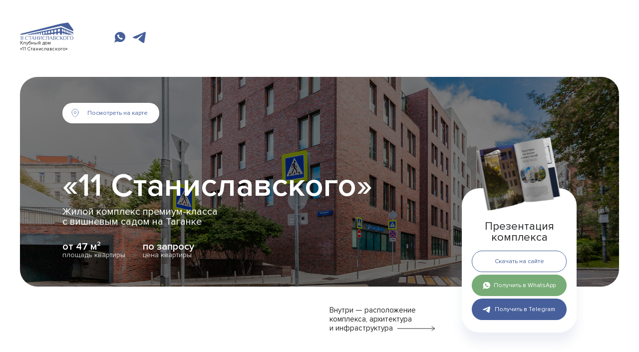

--- FILE ---
content_type: text/html; charset=utf-8
request_url: https://www.google.com/recaptcha/api2/anchor?ar=1&k=6LcbAHslAAAAAIGnn4s-RgO-euzHX-_rZnelrNuD&co=aHR0cHM6Ly8xMXN0YW5pc2xhdnNrb2dvLnJ1OjQ0Mw..&hl=ru&v=PoyoqOPhxBO7pBk68S4YbpHZ&size=invisible&anchor-ms=20000&execute-ms=30000&cb=eiq1u11et93u
body_size: 49003
content:
<!DOCTYPE HTML><html dir="ltr" lang="ru"><head><meta http-equiv="Content-Type" content="text/html; charset=UTF-8">
<meta http-equiv="X-UA-Compatible" content="IE=edge">
<title>reCAPTCHA</title>
<style type="text/css">
/* cyrillic-ext */
@font-face {
  font-family: 'Roboto';
  font-style: normal;
  font-weight: 400;
  font-stretch: 100%;
  src: url(//fonts.gstatic.com/s/roboto/v48/KFO7CnqEu92Fr1ME7kSn66aGLdTylUAMa3GUBHMdazTgWw.woff2) format('woff2');
  unicode-range: U+0460-052F, U+1C80-1C8A, U+20B4, U+2DE0-2DFF, U+A640-A69F, U+FE2E-FE2F;
}
/* cyrillic */
@font-face {
  font-family: 'Roboto';
  font-style: normal;
  font-weight: 400;
  font-stretch: 100%;
  src: url(//fonts.gstatic.com/s/roboto/v48/KFO7CnqEu92Fr1ME7kSn66aGLdTylUAMa3iUBHMdazTgWw.woff2) format('woff2');
  unicode-range: U+0301, U+0400-045F, U+0490-0491, U+04B0-04B1, U+2116;
}
/* greek-ext */
@font-face {
  font-family: 'Roboto';
  font-style: normal;
  font-weight: 400;
  font-stretch: 100%;
  src: url(//fonts.gstatic.com/s/roboto/v48/KFO7CnqEu92Fr1ME7kSn66aGLdTylUAMa3CUBHMdazTgWw.woff2) format('woff2');
  unicode-range: U+1F00-1FFF;
}
/* greek */
@font-face {
  font-family: 'Roboto';
  font-style: normal;
  font-weight: 400;
  font-stretch: 100%;
  src: url(//fonts.gstatic.com/s/roboto/v48/KFO7CnqEu92Fr1ME7kSn66aGLdTylUAMa3-UBHMdazTgWw.woff2) format('woff2');
  unicode-range: U+0370-0377, U+037A-037F, U+0384-038A, U+038C, U+038E-03A1, U+03A3-03FF;
}
/* math */
@font-face {
  font-family: 'Roboto';
  font-style: normal;
  font-weight: 400;
  font-stretch: 100%;
  src: url(//fonts.gstatic.com/s/roboto/v48/KFO7CnqEu92Fr1ME7kSn66aGLdTylUAMawCUBHMdazTgWw.woff2) format('woff2');
  unicode-range: U+0302-0303, U+0305, U+0307-0308, U+0310, U+0312, U+0315, U+031A, U+0326-0327, U+032C, U+032F-0330, U+0332-0333, U+0338, U+033A, U+0346, U+034D, U+0391-03A1, U+03A3-03A9, U+03B1-03C9, U+03D1, U+03D5-03D6, U+03F0-03F1, U+03F4-03F5, U+2016-2017, U+2034-2038, U+203C, U+2040, U+2043, U+2047, U+2050, U+2057, U+205F, U+2070-2071, U+2074-208E, U+2090-209C, U+20D0-20DC, U+20E1, U+20E5-20EF, U+2100-2112, U+2114-2115, U+2117-2121, U+2123-214F, U+2190, U+2192, U+2194-21AE, U+21B0-21E5, U+21F1-21F2, U+21F4-2211, U+2213-2214, U+2216-22FF, U+2308-230B, U+2310, U+2319, U+231C-2321, U+2336-237A, U+237C, U+2395, U+239B-23B7, U+23D0, U+23DC-23E1, U+2474-2475, U+25AF, U+25B3, U+25B7, U+25BD, U+25C1, U+25CA, U+25CC, U+25FB, U+266D-266F, U+27C0-27FF, U+2900-2AFF, U+2B0E-2B11, U+2B30-2B4C, U+2BFE, U+3030, U+FF5B, U+FF5D, U+1D400-1D7FF, U+1EE00-1EEFF;
}
/* symbols */
@font-face {
  font-family: 'Roboto';
  font-style: normal;
  font-weight: 400;
  font-stretch: 100%;
  src: url(//fonts.gstatic.com/s/roboto/v48/KFO7CnqEu92Fr1ME7kSn66aGLdTylUAMaxKUBHMdazTgWw.woff2) format('woff2');
  unicode-range: U+0001-000C, U+000E-001F, U+007F-009F, U+20DD-20E0, U+20E2-20E4, U+2150-218F, U+2190, U+2192, U+2194-2199, U+21AF, U+21E6-21F0, U+21F3, U+2218-2219, U+2299, U+22C4-22C6, U+2300-243F, U+2440-244A, U+2460-24FF, U+25A0-27BF, U+2800-28FF, U+2921-2922, U+2981, U+29BF, U+29EB, U+2B00-2BFF, U+4DC0-4DFF, U+FFF9-FFFB, U+10140-1018E, U+10190-1019C, U+101A0, U+101D0-101FD, U+102E0-102FB, U+10E60-10E7E, U+1D2C0-1D2D3, U+1D2E0-1D37F, U+1F000-1F0FF, U+1F100-1F1AD, U+1F1E6-1F1FF, U+1F30D-1F30F, U+1F315, U+1F31C, U+1F31E, U+1F320-1F32C, U+1F336, U+1F378, U+1F37D, U+1F382, U+1F393-1F39F, U+1F3A7-1F3A8, U+1F3AC-1F3AF, U+1F3C2, U+1F3C4-1F3C6, U+1F3CA-1F3CE, U+1F3D4-1F3E0, U+1F3ED, U+1F3F1-1F3F3, U+1F3F5-1F3F7, U+1F408, U+1F415, U+1F41F, U+1F426, U+1F43F, U+1F441-1F442, U+1F444, U+1F446-1F449, U+1F44C-1F44E, U+1F453, U+1F46A, U+1F47D, U+1F4A3, U+1F4B0, U+1F4B3, U+1F4B9, U+1F4BB, U+1F4BF, U+1F4C8-1F4CB, U+1F4D6, U+1F4DA, U+1F4DF, U+1F4E3-1F4E6, U+1F4EA-1F4ED, U+1F4F7, U+1F4F9-1F4FB, U+1F4FD-1F4FE, U+1F503, U+1F507-1F50B, U+1F50D, U+1F512-1F513, U+1F53E-1F54A, U+1F54F-1F5FA, U+1F610, U+1F650-1F67F, U+1F687, U+1F68D, U+1F691, U+1F694, U+1F698, U+1F6AD, U+1F6B2, U+1F6B9-1F6BA, U+1F6BC, U+1F6C6-1F6CF, U+1F6D3-1F6D7, U+1F6E0-1F6EA, U+1F6F0-1F6F3, U+1F6F7-1F6FC, U+1F700-1F7FF, U+1F800-1F80B, U+1F810-1F847, U+1F850-1F859, U+1F860-1F887, U+1F890-1F8AD, U+1F8B0-1F8BB, U+1F8C0-1F8C1, U+1F900-1F90B, U+1F93B, U+1F946, U+1F984, U+1F996, U+1F9E9, U+1FA00-1FA6F, U+1FA70-1FA7C, U+1FA80-1FA89, U+1FA8F-1FAC6, U+1FACE-1FADC, U+1FADF-1FAE9, U+1FAF0-1FAF8, U+1FB00-1FBFF;
}
/* vietnamese */
@font-face {
  font-family: 'Roboto';
  font-style: normal;
  font-weight: 400;
  font-stretch: 100%;
  src: url(//fonts.gstatic.com/s/roboto/v48/KFO7CnqEu92Fr1ME7kSn66aGLdTylUAMa3OUBHMdazTgWw.woff2) format('woff2');
  unicode-range: U+0102-0103, U+0110-0111, U+0128-0129, U+0168-0169, U+01A0-01A1, U+01AF-01B0, U+0300-0301, U+0303-0304, U+0308-0309, U+0323, U+0329, U+1EA0-1EF9, U+20AB;
}
/* latin-ext */
@font-face {
  font-family: 'Roboto';
  font-style: normal;
  font-weight: 400;
  font-stretch: 100%;
  src: url(//fonts.gstatic.com/s/roboto/v48/KFO7CnqEu92Fr1ME7kSn66aGLdTylUAMa3KUBHMdazTgWw.woff2) format('woff2');
  unicode-range: U+0100-02BA, U+02BD-02C5, U+02C7-02CC, U+02CE-02D7, U+02DD-02FF, U+0304, U+0308, U+0329, U+1D00-1DBF, U+1E00-1E9F, U+1EF2-1EFF, U+2020, U+20A0-20AB, U+20AD-20C0, U+2113, U+2C60-2C7F, U+A720-A7FF;
}
/* latin */
@font-face {
  font-family: 'Roboto';
  font-style: normal;
  font-weight: 400;
  font-stretch: 100%;
  src: url(//fonts.gstatic.com/s/roboto/v48/KFO7CnqEu92Fr1ME7kSn66aGLdTylUAMa3yUBHMdazQ.woff2) format('woff2');
  unicode-range: U+0000-00FF, U+0131, U+0152-0153, U+02BB-02BC, U+02C6, U+02DA, U+02DC, U+0304, U+0308, U+0329, U+2000-206F, U+20AC, U+2122, U+2191, U+2193, U+2212, U+2215, U+FEFF, U+FFFD;
}
/* cyrillic-ext */
@font-face {
  font-family: 'Roboto';
  font-style: normal;
  font-weight: 500;
  font-stretch: 100%;
  src: url(//fonts.gstatic.com/s/roboto/v48/KFO7CnqEu92Fr1ME7kSn66aGLdTylUAMa3GUBHMdazTgWw.woff2) format('woff2');
  unicode-range: U+0460-052F, U+1C80-1C8A, U+20B4, U+2DE0-2DFF, U+A640-A69F, U+FE2E-FE2F;
}
/* cyrillic */
@font-face {
  font-family: 'Roboto';
  font-style: normal;
  font-weight: 500;
  font-stretch: 100%;
  src: url(//fonts.gstatic.com/s/roboto/v48/KFO7CnqEu92Fr1ME7kSn66aGLdTylUAMa3iUBHMdazTgWw.woff2) format('woff2');
  unicode-range: U+0301, U+0400-045F, U+0490-0491, U+04B0-04B1, U+2116;
}
/* greek-ext */
@font-face {
  font-family: 'Roboto';
  font-style: normal;
  font-weight: 500;
  font-stretch: 100%;
  src: url(//fonts.gstatic.com/s/roboto/v48/KFO7CnqEu92Fr1ME7kSn66aGLdTylUAMa3CUBHMdazTgWw.woff2) format('woff2');
  unicode-range: U+1F00-1FFF;
}
/* greek */
@font-face {
  font-family: 'Roboto';
  font-style: normal;
  font-weight: 500;
  font-stretch: 100%;
  src: url(//fonts.gstatic.com/s/roboto/v48/KFO7CnqEu92Fr1ME7kSn66aGLdTylUAMa3-UBHMdazTgWw.woff2) format('woff2');
  unicode-range: U+0370-0377, U+037A-037F, U+0384-038A, U+038C, U+038E-03A1, U+03A3-03FF;
}
/* math */
@font-face {
  font-family: 'Roboto';
  font-style: normal;
  font-weight: 500;
  font-stretch: 100%;
  src: url(//fonts.gstatic.com/s/roboto/v48/KFO7CnqEu92Fr1ME7kSn66aGLdTylUAMawCUBHMdazTgWw.woff2) format('woff2');
  unicode-range: U+0302-0303, U+0305, U+0307-0308, U+0310, U+0312, U+0315, U+031A, U+0326-0327, U+032C, U+032F-0330, U+0332-0333, U+0338, U+033A, U+0346, U+034D, U+0391-03A1, U+03A3-03A9, U+03B1-03C9, U+03D1, U+03D5-03D6, U+03F0-03F1, U+03F4-03F5, U+2016-2017, U+2034-2038, U+203C, U+2040, U+2043, U+2047, U+2050, U+2057, U+205F, U+2070-2071, U+2074-208E, U+2090-209C, U+20D0-20DC, U+20E1, U+20E5-20EF, U+2100-2112, U+2114-2115, U+2117-2121, U+2123-214F, U+2190, U+2192, U+2194-21AE, U+21B0-21E5, U+21F1-21F2, U+21F4-2211, U+2213-2214, U+2216-22FF, U+2308-230B, U+2310, U+2319, U+231C-2321, U+2336-237A, U+237C, U+2395, U+239B-23B7, U+23D0, U+23DC-23E1, U+2474-2475, U+25AF, U+25B3, U+25B7, U+25BD, U+25C1, U+25CA, U+25CC, U+25FB, U+266D-266F, U+27C0-27FF, U+2900-2AFF, U+2B0E-2B11, U+2B30-2B4C, U+2BFE, U+3030, U+FF5B, U+FF5D, U+1D400-1D7FF, U+1EE00-1EEFF;
}
/* symbols */
@font-face {
  font-family: 'Roboto';
  font-style: normal;
  font-weight: 500;
  font-stretch: 100%;
  src: url(//fonts.gstatic.com/s/roboto/v48/KFO7CnqEu92Fr1ME7kSn66aGLdTylUAMaxKUBHMdazTgWw.woff2) format('woff2');
  unicode-range: U+0001-000C, U+000E-001F, U+007F-009F, U+20DD-20E0, U+20E2-20E4, U+2150-218F, U+2190, U+2192, U+2194-2199, U+21AF, U+21E6-21F0, U+21F3, U+2218-2219, U+2299, U+22C4-22C6, U+2300-243F, U+2440-244A, U+2460-24FF, U+25A0-27BF, U+2800-28FF, U+2921-2922, U+2981, U+29BF, U+29EB, U+2B00-2BFF, U+4DC0-4DFF, U+FFF9-FFFB, U+10140-1018E, U+10190-1019C, U+101A0, U+101D0-101FD, U+102E0-102FB, U+10E60-10E7E, U+1D2C0-1D2D3, U+1D2E0-1D37F, U+1F000-1F0FF, U+1F100-1F1AD, U+1F1E6-1F1FF, U+1F30D-1F30F, U+1F315, U+1F31C, U+1F31E, U+1F320-1F32C, U+1F336, U+1F378, U+1F37D, U+1F382, U+1F393-1F39F, U+1F3A7-1F3A8, U+1F3AC-1F3AF, U+1F3C2, U+1F3C4-1F3C6, U+1F3CA-1F3CE, U+1F3D4-1F3E0, U+1F3ED, U+1F3F1-1F3F3, U+1F3F5-1F3F7, U+1F408, U+1F415, U+1F41F, U+1F426, U+1F43F, U+1F441-1F442, U+1F444, U+1F446-1F449, U+1F44C-1F44E, U+1F453, U+1F46A, U+1F47D, U+1F4A3, U+1F4B0, U+1F4B3, U+1F4B9, U+1F4BB, U+1F4BF, U+1F4C8-1F4CB, U+1F4D6, U+1F4DA, U+1F4DF, U+1F4E3-1F4E6, U+1F4EA-1F4ED, U+1F4F7, U+1F4F9-1F4FB, U+1F4FD-1F4FE, U+1F503, U+1F507-1F50B, U+1F50D, U+1F512-1F513, U+1F53E-1F54A, U+1F54F-1F5FA, U+1F610, U+1F650-1F67F, U+1F687, U+1F68D, U+1F691, U+1F694, U+1F698, U+1F6AD, U+1F6B2, U+1F6B9-1F6BA, U+1F6BC, U+1F6C6-1F6CF, U+1F6D3-1F6D7, U+1F6E0-1F6EA, U+1F6F0-1F6F3, U+1F6F7-1F6FC, U+1F700-1F7FF, U+1F800-1F80B, U+1F810-1F847, U+1F850-1F859, U+1F860-1F887, U+1F890-1F8AD, U+1F8B0-1F8BB, U+1F8C0-1F8C1, U+1F900-1F90B, U+1F93B, U+1F946, U+1F984, U+1F996, U+1F9E9, U+1FA00-1FA6F, U+1FA70-1FA7C, U+1FA80-1FA89, U+1FA8F-1FAC6, U+1FACE-1FADC, U+1FADF-1FAE9, U+1FAF0-1FAF8, U+1FB00-1FBFF;
}
/* vietnamese */
@font-face {
  font-family: 'Roboto';
  font-style: normal;
  font-weight: 500;
  font-stretch: 100%;
  src: url(//fonts.gstatic.com/s/roboto/v48/KFO7CnqEu92Fr1ME7kSn66aGLdTylUAMa3OUBHMdazTgWw.woff2) format('woff2');
  unicode-range: U+0102-0103, U+0110-0111, U+0128-0129, U+0168-0169, U+01A0-01A1, U+01AF-01B0, U+0300-0301, U+0303-0304, U+0308-0309, U+0323, U+0329, U+1EA0-1EF9, U+20AB;
}
/* latin-ext */
@font-face {
  font-family: 'Roboto';
  font-style: normal;
  font-weight: 500;
  font-stretch: 100%;
  src: url(//fonts.gstatic.com/s/roboto/v48/KFO7CnqEu92Fr1ME7kSn66aGLdTylUAMa3KUBHMdazTgWw.woff2) format('woff2');
  unicode-range: U+0100-02BA, U+02BD-02C5, U+02C7-02CC, U+02CE-02D7, U+02DD-02FF, U+0304, U+0308, U+0329, U+1D00-1DBF, U+1E00-1E9F, U+1EF2-1EFF, U+2020, U+20A0-20AB, U+20AD-20C0, U+2113, U+2C60-2C7F, U+A720-A7FF;
}
/* latin */
@font-face {
  font-family: 'Roboto';
  font-style: normal;
  font-weight: 500;
  font-stretch: 100%;
  src: url(//fonts.gstatic.com/s/roboto/v48/KFO7CnqEu92Fr1ME7kSn66aGLdTylUAMa3yUBHMdazQ.woff2) format('woff2');
  unicode-range: U+0000-00FF, U+0131, U+0152-0153, U+02BB-02BC, U+02C6, U+02DA, U+02DC, U+0304, U+0308, U+0329, U+2000-206F, U+20AC, U+2122, U+2191, U+2193, U+2212, U+2215, U+FEFF, U+FFFD;
}
/* cyrillic-ext */
@font-face {
  font-family: 'Roboto';
  font-style: normal;
  font-weight: 900;
  font-stretch: 100%;
  src: url(//fonts.gstatic.com/s/roboto/v48/KFO7CnqEu92Fr1ME7kSn66aGLdTylUAMa3GUBHMdazTgWw.woff2) format('woff2');
  unicode-range: U+0460-052F, U+1C80-1C8A, U+20B4, U+2DE0-2DFF, U+A640-A69F, U+FE2E-FE2F;
}
/* cyrillic */
@font-face {
  font-family: 'Roboto';
  font-style: normal;
  font-weight: 900;
  font-stretch: 100%;
  src: url(//fonts.gstatic.com/s/roboto/v48/KFO7CnqEu92Fr1ME7kSn66aGLdTylUAMa3iUBHMdazTgWw.woff2) format('woff2');
  unicode-range: U+0301, U+0400-045F, U+0490-0491, U+04B0-04B1, U+2116;
}
/* greek-ext */
@font-face {
  font-family: 'Roboto';
  font-style: normal;
  font-weight: 900;
  font-stretch: 100%;
  src: url(//fonts.gstatic.com/s/roboto/v48/KFO7CnqEu92Fr1ME7kSn66aGLdTylUAMa3CUBHMdazTgWw.woff2) format('woff2');
  unicode-range: U+1F00-1FFF;
}
/* greek */
@font-face {
  font-family: 'Roboto';
  font-style: normal;
  font-weight: 900;
  font-stretch: 100%;
  src: url(//fonts.gstatic.com/s/roboto/v48/KFO7CnqEu92Fr1ME7kSn66aGLdTylUAMa3-UBHMdazTgWw.woff2) format('woff2');
  unicode-range: U+0370-0377, U+037A-037F, U+0384-038A, U+038C, U+038E-03A1, U+03A3-03FF;
}
/* math */
@font-face {
  font-family: 'Roboto';
  font-style: normal;
  font-weight: 900;
  font-stretch: 100%;
  src: url(//fonts.gstatic.com/s/roboto/v48/KFO7CnqEu92Fr1ME7kSn66aGLdTylUAMawCUBHMdazTgWw.woff2) format('woff2');
  unicode-range: U+0302-0303, U+0305, U+0307-0308, U+0310, U+0312, U+0315, U+031A, U+0326-0327, U+032C, U+032F-0330, U+0332-0333, U+0338, U+033A, U+0346, U+034D, U+0391-03A1, U+03A3-03A9, U+03B1-03C9, U+03D1, U+03D5-03D6, U+03F0-03F1, U+03F4-03F5, U+2016-2017, U+2034-2038, U+203C, U+2040, U+2043, U+2047, U+2050, U+2057, U+205F, U+2070-2071, U+2074-208E, U+2090-209C, U+20D0-20DC, U+20E1, U+20E5-20EF, U+2100-2112, U+2114-2115, U+2117-2121, U+2123-214F, U+2190, U+2192, U+2194-21AE, U+21B0-21E5, U+21F1-21F2, U+21F4-2211, U+2213-2214, U+2216-22FF, U+2308-230B, U+2310, U+2319, U+231C-2321, U+2336-237A, U+237C, U+2395, U+239B-23B7, U+23D0, U+23DC-23E1, U+2474-2475, U+25AF, U+25B3, U+25B7, U+25BD, U+25C1, U+25CA, U+25CC, U+25FB, U+266D-266F, U+27C0-27FF, U+2900-2AFF, U+2B0E-2B11, U+2B30-2B4C, U+2BFE, U+3030, U+FF5B, U+FF5D, U+1D400-1D7FF, U+1EE00-1EEFF;
}
/* symbols */
@font-face {
  font-family: 'Roboto';
  font-style: normal;
  font-weight: 900;
  font-stretch: 100%;
  src: url(//fonts.gstatic.com/s/roboto/v48/KFO7CnqEu92Fr1ME7kSn66aGLdTylUAMaxKUBHMdazTgWw.woff2) format('woff2');
  unicode-range: U+0001-000C, U+000E-001F, U+007F-009F, U+20DD-20E0, U+20E2-20E4, U+2150-218F, U+2190, U+2192, U+2194-2199, U+21AF, U+21E6-21F0, U+21F3, U+2218-2219, U+2299, U+22C4-22C6, U+2300-243F, U+2440-244A, U+2460-24FF, U+25A0-27BF, U+2800-28FF, U+2921-2922, U+2981, U+29BF, U+29EB, U+2B00-2BFF, U+4DC0-4DFF, U+FFF9-FFFB, U+10140-1018E, U+10190-1019C, U+101A0, U+101D0-101FD, U+102E0-102FB, U+10E60-10E7E, U+1D2C0-1D2D3, U+1D2E0-1D37F, U+1F000-1F0FF, U+1F100-1F1AD, U+1F1E6-1F1FF, U+1F30D-1F30F, U+1F315, U+1F31C, U+1F31E, U+1F320-1F32C, U+1F336, U+1F378, U+1F37D, U+1F382, U+1F393-1F39F, U+1F3A7-1F3A8, U+1F3AC-1F3AF, U+1F3C2, U+1F3C4-1F3C6, U+1F3CA-1F3CE, U+1F3D4-1F3E0, U+1F3ED, U+1F3F1-1F3F3, U+1F3F5-1F3F7, U+1F408, U+1F415, U+1F41F, U+1F426, U+1F43F, U+1F441-1F442, U+1F444, U+1F446-1F449, U+1F44C-1F44E, U+1F453, U+1F46A, U+1F47D, U+1F4A3, U+1F4B0, U+1F4B3, U+1F4B9, U+1F4BB, U+1F4BF, U+1F4C8-1F4CB, U+1F4D6, U+1F4DA, U+1F4DF, U+1F4E3-1F4E6, U+1F4EA-1F4ED, U+1F4F7, U+1F4F9-1F4FB, U+1F4FD-1F4FE, U+1F503, U+1F507-1F50B, U+1F50D, U+1F512-1F513, U+1F53E-1F54A, U+1F54F-1F5FA, U+1F610, U+1F650-1F67F, U+1F687, U+1F68D, U+1F691, U+1F694, U+1F698, U+1F6AD, U+1F6B2, U+1F6B9-1F6BA, U+1F6BC, U+1F6C6-1F6CF, U+1F6D3-1F6D7, U+1F6E0-1F6EA, U+1F6F0-1F6F3, U+1F6F7-1F6FC, U+1F700-1F7FF, U+1F800-1F80B, U+1F810-1F847, U+1F850-1F859, U+1F860-1F887, U+1F890-1F8AD, U+1F8B0-1F8BB, U+1F8C0-1F8C1, U+1F900-1F90B, U+1F93B, U+1F946, U+1F984, U+1F996, U+1F9E9, U+1FA00-1FA6F, U+1FA70-1FA7C, U+1FA80-1FA89, U+1FA8F-1FAC6, U+1FACE-1FADC, U+1FADF-1FAE9, U+1FAF0-1FAF8, U+1FB00-1FBFF;
}
/* vietnamese */
@font-face {
  font-family: 'Roboto';
  font-style: normal;
  font-weight: 900;
  font-stretch: 100%;
  src: url(//fonts.gstatic.com/s/roboto/v48/KFO7CnqEu92Fr1ME7kSn66aGLdTylUAMa3OUBHMdazTgWw.woff2) format('woff2');
  unicode-range: U+0102-0103, U+0110-0111, U+0128-0129, U+0168-0169, U+01A0-01A1, U+01AF-01B0, U+0300-0301, U+0303-0304, U+0308-0309, U+0323, U+0329, U+1EA0-1EF9, U+20AB;
}
/* latin-ext */
@font-face {
  font-family: 'Roboto';
  font-style: normal;
  font-weight: 900;
  font-stretch: 100%;
  src: url(//fonts.gstatic.com/s/roboto/v48/KFO7CnqEu92Fr1ME7kSn66aGLdTylUAMa3KUBHMdazTgWw.woff2) format('woff2');
  unicode-range: U+0100-02BA, U+02BD-02C5, U+02C7-02CC, U+02CE-02D7, U+02DD-02FF, U+0304, U+0308, U+0329, U+1D00-1DBF, U+1E00-1E9F, U+1EF2-1EFF, U+2020, U+20A0-20AB, U+20AD-20C0, U+2113, U+2C60-2C7F, U+A720-A7FF;
}
/* latin */
@font-face {
  font-family: 'Roboto';
  font-style: normal;
  font-weight: 900;
  font-stretch: 100%;
  src: url(//fonts.gstatic.com/s/roboto/v48/KFO7CnqEu92Fr1ME7kSn66aGLdTylUAMa3yUBHMdazQ.woff2) format('woff2');
  unicode-range: U+0000-00FF, U+0131, U+0152-0153, U+02BB-02BC, U+02C6, U+02DA, U+02DC, U+0304, U+0308, U+0329, U+2000-206F, U+20AC, U+2122, U+2191, U+2193, U+2212, U+2215, U+FEFF, U+FFFD;
}

</style>
<link rel="stylesheet" type="text/css" href="https://www.gstatic.com/recaptcha/releases/PoyoqOPhxBO7pBk68S4YbpHZ/styles__ltr.css">
<script nonce="o6orPwpO-xN0dBjWHp4OZw" type="text/javascript">window['__recaptcha_api'] = 'https://www.google.com/recaptcha/api2/';</script>
<script type="text/javascript" src="https://www.gstatic.com/recaptcha/releases/PoyoqOPhxBO7pBk68S4YbpHZ/recaptcha__ru.js" nonce="o6orPwpO-xN0dBjWHp4OZw">
      
    </script></head>
<body><div id="rc-anchor-alert" class="rc-anchor-alert"></div>
<input type="hidden" id="recaptcha-token" value="[base64]">
<script type="text/javascript" nonce="o6orPwpO-xN0dBjWHp4OZw">
      recaptcha.anchor.Main.init("[\x22ainput\x22,[\x22bgdata\x22,\x22\x22,\[base64]/[base64]/bmV3IFpbdF0obVswXSk6Sz09Mj9uZXcgWlt0XShtWzBdLG1bMV0pOks9PTM/bmV3IFpbdF0obVswXSxtWzFdLG1bMl0pOks9PTQ/[base64]/[base64]/[base64]/[base64]/[base64]/[base64]/[base64]/[base64]/[base64]/[base64]/[base64]/[base64]/[base64]/[base64]\\u003d\\u003d\x22,\[base64]\\u003d\x22,\[base64]/[base64]/[base64]/[base64]/[base64]/w4TDijMkDcOePsKPUk0Qw58pw7rCmcOHMsOpw49JF8O1JsK5eSZ3wqLCu8OHLcKvLcKna8O5TsOUSsKbO2IqE8K6wo1Yw5/CksKew41nB0DChMO8w7/CpAlEGCs6wqPCnGQaw73Dv13DgcKHwrkzUynCmcOlAi7DqMOlb3nCl1bClXhVX8KAw6PDncKbwq19IcKYa8K9w4IZwqzCq2t3RMOjdMK6ay8/w5/[base64]/[base64]/DncKiwqXCu3ZLw4/Dp0BRBCdPCMOJwq3CjWTCiRc4wrDDjDESWB4OGMO7U1/CrcKcw5vDv8KdfEPDnCVrUsK5wqYif1rChMK2wqZ1J090QMOGw53DuArCusO2w70kdBrDnGYKw65wwphRBMO1DCHDsRjDkMOiwqUlw6JmBB7DlcKkaWLDlcOmw7/DlsKCYzB9IcKlwoLDrkgkWEYbwo88PEHDrVnCuQ1ce8O1w7suw5nCqF/DunLCgRfDr0zCqhHDocKVR8KyTgQmw6IuNRRLw64Fw64rD8KnDSMFRWARBx0IwrbCvkrDnyjCjsO0w4cNwp03w5rDisKPw69iasOlwqXDncOmKwjColTDjcKbwrAWwq4mw6cdI0zCkENRw4w7dzTCksO5MMOlcF/CmFgQBcOSwrQbZU0TNcOlw6TCoTU/w5nDmcKuw4XDosOmOT10SMK+woLCpsOxcC/CqcOgw4HCpwXCjsOawoTCkMK2wpxFFDDClMKlc8OTeAfCiMKWwrTCmTcBwrnDh34ywqjClS4IwofCoMKXwqRew6o7woXDrcK7aMOKwrHDkyNIw786wpV8w6rDisKPw7g/w5dAVsOLKyTDk3/DssOKw6oTw54yw5s/w5oXeS5LLcKcPMK9wrcsHGXCuA7Dt8OFaX0dMcKcMF5Dw6gZw5DDlsOiw6LCs8KkJsKeXMOsfUjDicKQEcKmw5PCqcO8DcKowrPCkX7CpELDuz/CtxYZO8OvEcORI2DCgMKrIAE2wobCo2PCm2suw5jDucOWw655w6zCvMOTO8KvEMKzA8OzwrsvGyDCmnBfdDHCvsOkbEEZBcK+wrMSwo4gTMO8w4MUw7xSwrhtQMOyJsKCwqdkUzF/w5F0wr3CsMOyeMOebB7CtsKXw69zw6bDtsKbcsO/[base64]/DhEbDk8OfwoLCsRt2O8OEwqHCog7Dh2LCnsK0w4XDncKAPxRGEF7CrwcFQBdiAcOdwrXCnWhDT2JdEnzCpcOWSsK0acOyHcK1BMOQwrdYaDbDisOgBQTDvMKXw7U6NcOcw7pLwr/CkzdfwrzDrFMAH8OtL8OMcsOVd2DCsH7DihRfwrDDrwLCk0ZxEGnDqcK0FcOeWS3DhGR8c8K5wqhtCwPDqwRtw7h0w4/CgsOxwplZQnnCmx7CuyU6w53DkBk7wqbDiH9pw5LCils5wpXDnw9fw7EPw7M5w7pJw6l/w700LMKHwqvDv2fClMOWFsKUa8K0wojCrzEmcjd2BMK/wpXDm8KLJ8KiwrZzwoZFJR0awoLCtnYlw5PCni1pw7PDgWFWw646w7LClSojwowew4/CvsKBeGHDlwdhPcOXUsKJwqXCjcOIdCMfNMOyw47Cin7Dk8KYwo7Cq8OHV8KrSBYeWH9ew6bCgnhqw6/DgcKLw4JGwq4MwqrCjiTCnMOpcsK0wq16V2IcLsOcwo4Jw77ChsOWwqBBVcK/O8OvZG3CscK4w5jDrFTCn8K5L8KoIMOGJRp5UDRQwoh+w7QVw7DDlUbDsh8kU8KvTAzDhSwsH8K/wr7DhkJDw7TCq11IbXDCsG3DnzpBw6RYFsOlQ29pw5k8Uw5Ewq3DqzfChMOewoFeKsOWX8OsGsKcwro2GcKdwqnCusOxf8KAw43ChcO/[base64]/[base64]/FB98JMKVw4rDrXDDuWTCmmzChV93HsKqfMObw55Dw7YgwrNrNjzCmcK5KQbDjcKzbMKZw4JXw65SB8KPw4bCicOTwojCilXDjMKIw6zCsMK3d2nCl0gzUsOjwrjDjsO1wrxNBwwfBkHClSNjw5DClkoZwo7DqMO/w4zDocKbw7bCiljDqMKiw5/[base64]/Dgl9Dw6jCmXjDqE/DgMK2woLDlHV/EsOFwp0MXybDkcKSBmAgw6oqAsKabTZjT8OYwrJoWcKZw7fDjknCtMO+woIrw6hOLcOGw5V/WVsDdUVxw4s6fSfDtFg4w5PDpMKFWz8NM8KIFMKmJQZOw7fChmpgbDl/[base64]/CgsOzw6rChxHCoh/[base64]/wrtYUC9Bw7hNdMKSwqQ+w6PDox1JTh3CpsOXwo7CvsO+JyPCusOywrMfw6Q/w6h8YsO8cUddKsKERcKNHMO8A0vCqncdw6zDm3wlw5Fvwqomw7TCpmwIY8OkwpbDrHAmw4XChmDDjsOgLFfChMO4M0xudmQBBMKtwrbDq2DClMK2w5DDviHDlMOsUCvCgzNIwr9Hw4t2w4bCusKSwp1aHsKJVBHChx7CpgrCtgfDmFETw6/Di8KuGAsWw7BcJsKuwpZuWcKqZzlgE8OVKcOrG8O2wqDCsnHCmlEwEsKoFhbCv8OdwovDr3c7wolACcOkG8Ogw7vDnA5jwpLDklp2wrPCsMKkwqPCvsOcw6zCmg/[base64]/CoBkHw6DCtlzCrg/CsSBxwqPCscKDw6d3Emojw5TCjVHDucKlHWkIw4VEY8Kfw5pywo5Hw4LDmG3DtFR7w5sOw6Q2w6nDgMKSw7PDsMKAw68hNMK/w7TChwLDqsOQE3/Ct2nCqcONRhvCj8KBX37DhsOdw482BgpDwqnDtEA+U8OVe8O3wqvCmA3Ct8KWV8OqwpHDtC9XBRTChD/CvsOYwr96wq3CosOSwpDDiWLDhsKMw5LCmBQJwp/[base64]/[base64]/Dl3N6wrB2woFvwo7ClzV2wrvCvA4tIcKAwrxmwrfCrMKdw6Y2wox/f8KOBBfDoVRbF8K8AAV/wozCv8OpT8OSEURyw4d2Q8OPD8ODw5x4w57DtsOZT3YFw5YhwqvCiAzCmcOkWsOMNxbCtMOzwqtAw4UjwrLDnlrCmhdHw5xHdSbDuzRTBsOKw63Col49w5nDjcOGSGFxw7DDt8Ofw63DgsOoaixXwpdRwqbCqAUZSwnDvybCosKOwoLChBtZDcK/GMOQwqTCnHLCuHrCrcKuLHgLw7VEO2jDh8OTesOJw7DCqWrClsK8w6AMb1sgw6DCvsO/wqsbw7XDv0HDii7ChFpsw5bCssOcw7/[base64]/Cs2FWTCPCg8K5wq/[base64]/DhFlPw7RcASTDjMKMw4pDw6bDmsODY8KidCleCxxZTMOYwqPCt8KuBTBPw6YTw7bDnsOuw40Dw7PDrS8Kw5zCrzfCrUrCrsKEwolSwrrCscOjwpAHw5nDt8OEw6zDlcOST8OtNUbDg1E3wq/[base64]/Ct8OGw7LCq8KEEEU0AHtzBsK3w4wTGDvCimB1w6/DgERaw6sWwoHDosOUHMOgw5PDh8O1ATPCpsK/[base64]/DjXTCtFXCjcOew5YrAFrDqSh0w7XCnEXCvsKJTcKcYMKJWSTCocKsDnLCg3JrU8KvccO1w6AlwoF9bXNhwr44w7orVsK1CcKjw5glNsOZw73Du8K6HToDw5Njw5DCswg9w5/CrMKxDyHDqMKgw6wGOcOLPsKxwqfDocOwLsKVeCpQw4kuPMOxVsKMw7jDowBtwrplPjhnwr/CsMKpLMO3w4FawoHCt8KuwprCozYBAcOqHsKiOSHDuAbCuMOKwr/[base64]/w6vDrcOTwrd/DjDCvQ7DsRlLw7I5d3nCtnbCosO/[base64]/DksOvwrw6w5YGJsOHJ8KDwrlBDMKoworCuMK7w49dw4Qww507woNpPMOowoVWNxvCrX8Rw4DDsh7CrsKowowoOHTCoTRmwpxjwqE3HsOXY8Omwr94woVAw78Jw5xicBHDrBbCpjHDu3pyw5TDrMKWQMOBw6PDrMKQwr/Du8KKwoPDqMOow5vDv8ObI05QaRRowqHCjzdEeMKZJcOzL8KfwqwCwqfDvCp+wq4KwqYNwp5oREUow5NTC0UrBsK1I8OlGkUpw6TDpsOQw7vDqQw/[base64]/CvcOpCCF8cmw/w4/Djx5UJ8Kzw4NRwoY4w4zDi2vCscKvNsKEWcKbPMO/woomwp8Id3wDBEd8wrwJw7AEw7UcahjDr8KrccOlw45fwojCkcKzw6rCtWFTwo/CgsK+LcKpwozCocKCPXTClUbDqcKjwqfDuMKfTsOTOQDCssKiwpzDsizCn8OXHS7CvMKzWB8/w4kQwrfDkCrDlTnDisKUw7IfH1DDnA7DtcKvQsOYUsK6acOhPzfDpXpEwqRzWcOZFCBzXyBnworCoMK+PkXDhcOGw4fDusOIH3saXxLDiMOrXMKbdXgfGG9twp7CijAtw6TDgsO0BQYqw6jCqMK1wq5Pwowdw6/CqBh2w7IvPRhtw4DDkMKpworCpWXDtB1nfMKgKsOLw5HDqsOhw508ET9RfwQfbcOjVcKAF8OeCh7CpMKRfMKQBMK1wrTDuDDCty4xTUMfwpTDlcOCCgLCo8KqK0zClsKGVUPDuTHDhH3DmR/Cp8KAw4UbwrnCimB5KlLDvMODZsKCwrJPaFnClMK5EGcbwqoMHBQKP3w2w67CnMOsw5J9wpvCucOuEcOfIcKnJyzDm8OqfsKeEsOjw6ZWYAnCk8O4IsO7KsKbwqxvFmpawpPDiAodK8O1w7PDjcKVwqwsw47DmmRIOxJ1McK4e8KUw4srwrFMP8K5Rn8vwrTDlkLCtV/[base64]/[base64]/[base64]/DqsOIIn92wo/DucOYw4NuclBrwqPDtEnDnsKoXRjCscODw6LCksKDwrPDhMKDwq0Uwr/CsljDhQbCmXPCrsKCbQvCkcK7X8ObZsOGOW94w4LCkUvDvQ0vw4DDkcOIwrVAbsKqHxEsCsKiw5VtworDnMO2QcK5ezcgwoTCq23Dr2cPKyXDmcO3wrx8w4JwwrnCn2rCq8K4PMOXwp5+a8OcHsKLw5bDg0MFYsOTYUrCiA/DiwlpRMOSw4zCqWoJdsKZw78UCMOcTjDCkMKceMKHcsO7GwrCi8OVMsOoMFMOSmrDvcOWA8K5wpJqCXg1wpQDf8O8wrzDksOmKcKwwpFdbGLDmkvCnHZIJsK7HMOIw4XDsSPDjcKKDMOVN3jCp8ObHWg8XRPCjAfCr8Oow43DiSbDikx4w7drfx0lE15xbsK2wqHDpU/[base64]/DpnQ6aXR+TcKiUnlMwr5pbMKfw4BqLWY4w43CoxpSFABUwq/DhsO9P8Khw6NUw6Irw70Fw6LDtEhLH2pLCD1YKknCgcKwXgMiflrDpmvCjxDDn8OUJQBBOkgLRcKywqnDuXVNECU0w7zCnsOhN8O5w6MqQcOrJAYqOl/CpMKRCivDlzZnUMO7w6bCoMKuNsKiL8OSf0fDocOwwqHDtgfCoGpPQsKAwrXDk8OUwqNiw7grwobComXDrmtqOsKSw5rCiMKIME8gccKxw7pYwpvDuVvDvcO5T18aw7E/wrNqUsKqT0Y8PsO/T8OLw7PCmTtEw65cwovDrU81wrsrw4jDj8KyScKPw5zDjAU+w7FXFSwmw7HDp8OlwrzDn8KFXAvDrCHDiMOcfl8Mb0/[base64]/Ck3vCihZNW8K0wqwzOl4gAsKnRMOQwq/[base64]/w6nCtsOkZiJdwpBBCMOIJcKtfzHClcK0w7owCGHDhMOPd8KUw486wo3DtCrCvhHDuC5Uw6MzwqPDlcO+wrhIK1nDmMOpwqHDgz9Dw4/DnsKIKcKmw5rDiRPDj8K7wqbCrsK4wqnDnsOdwrbDq27DkcOzwr99aCV/wqvCuMOJw47DpgonCDTCpH1ERMK+M8OGwojDlcKow7B0wqZCUcKGc3DCjAvDgQPDmcKJa8K1w6RLbMK6Z8OewrTDrMO9MsOnGMKgw5zDpRkuEsKPMALDsl/CrF/DuRp3wo4PBXzDh8KuwrbDosKbJMKEK8KUR8KpPcKgIHFJw6s6V1AUwr/CrcOXIxfDhsKIKMObwqcGwroXW8O7wrTDh8K6K8OROS7DjsKNNQ9ST1bCoU9Mw44YwqLDrsKTQcKEUsKZwrh6wpwlJn5PTQjDgMOvwrXCssKjXkx/[base64]/CuCXDunjCvg/[base64]/DkBfCsl9vwr0lR3NVwrw/PMOTXnHDrRTChcODwqpDwocEwqfCgHPDqsOzw6Rbwo0Pwp5BwqRpTDjCn8O8w59wPMOiWsK9wowERlxubD8yAMKewqI/w4XDnwsxwrrDmF88fMK6EMKqfsKdW8KCw6FQDcO8w6dCwqPDmycYwqYkFsOrwoEqKmR/wqIFc0vDoEMFwpY7F8KJw6zDtcKWQE5ywroAHTXCvUjCrMORwolXwqABw4zCu1zDlsOTw4bCucO/I0ZcwrLCrxnCpMOADnfDmsO7McOpw5nCjB/DjMOrL8O5ZmnDiDATwrXDlsKNEMKPwqTCgsKqw5/DuSJWwpzCp2ZIwrBcwo8Vwq/Co8KkcUbCq1l1HjgJZDFQMMOdw6MeBcOsw7xjw6fDpcKxD8Opwqw0NxsGw6pnFQhRw6wuN8OYLxg2w7/DtcKbwq84SsOQOMKiw4XDn8OewppFwp/ClcKiJ8KZw7jDuFjCg3cjMMOFbBDCl1bDiHMgEC3CicK/[base64]/[base64]/DhzduwoRnwoADHMO0woYNNSHDvhPDvsKUwrNGDsK9w4cew6tLwoFNw5ZSw7scw4DCicKxIQbCjjhfw5IwwpfDjXTDv3Fiw5dqwqFxw7EBwozDhwg6d8KcQsOrw6/[base64]/[base64]/DjWjCmcKIG3Yua8OSw7zDpAhNO0bDm8OCVsK0wr3Dmm7DkMOrO8OGJ2pKR8OzD8O5RANoQsKWDsOOwobDgsKkwonDpwAdwrgEw7jDgMOue8KIScKZTsOGN8OJacKVw7TDvGDClVvDqnFFGsKNw4PChMO2wo/DjcKFVsOFwrXDuEs1CDXDhifDhRVSA8KCw5DDpCnDsHA9GMOtw7pYwrx0RAbCoE0EfMKfwp7DmMK+w49fbsKEBMK/w5BDwockwrfDpMKrwrs4aFTCl8KnwpMywr0dEMOvZsKcw5rDrBctVMODAcOzw4vDh8ODehBtw4/DsDTDpDDCmw9PMnYICjLDgMOyHCoNwrLCpF/CmUDCm8K/wpjDtcKVdHXCsBvCnSFJanbDo3LCuRvDpsOOMwrDt8KIw6rDoTpbw5RZw7DCriXCgsKqPsOAw5TCuMOCwoTCqyNNw4/DiiZYw7jChsOfwqbCmm4owp/Dt3TDp8KTLcK+wrnCmHQfwqpdQX7DncKuwpAHwpFMckdZw47DuGtxw6N6wqbDjyA3IFJFw7gBwrHCtmYXw7txw5jDqm7Dt8O1OMOTw6HDuMKhf8OGw68gZ8KswrRPw7Y0w7bCicOkW3N3wrzDgcKGw5xIwrfCnFbCgMKxGn/CmyM/wpTCssK+w4pfw7VCbMK5cTIrYTQUecOYRsKNwpxzTyTCncOJPl/DosOtwoTDm8Kkw7EkbMK4NsOhKMOMbEcqw6J2MgvClMOPw7UzwodGRiBPw77Dm0vDosKYw4V2wowqRMOoIMO8w4g7wrJewr/[base64]/DhcOOw6RzfcORwrMowqM3wq8pVcOiD8OKw7zDg8KDw73Dp1jCgMO9woDDocKww50BS0Y5w6jCsRHClsOcZGZDOsO4VQgXw5DDlsOewoXCjxFWw4Nnw7Jxw4XDvcKeXhMfwofClsKvacO7w4AdPybDvcKyDSc4w4REbMKJwqzDrQvChGrCscOmFxDCscKkw7DCp8O0dG/DjMOVw7EodR7CusK9wo11wpnCjVNfFHrDm3LDpMOVdR/Dl8KHNFdwF8OdFsKqCsOswooAw4/CuTdWG8KSWcOYBsKcW8OFcz/[base64]/AUhVX1oNFsO9bFLDucOnw58xw7Vtwpp8ew3DlX3DksO/[base64]/CvcKmwpvDuMOVecOGRVY1w6LCk0xPwoFtZMK/Wy7CsMOywrDDn8KCw7jDscONDsKsAsO2w4DCmCrCo8KAw6xJOUFQwrzCncORfsOXY8KNRMKwwrQPGU4DYTlMURjDjQ7Dgl3CvMKEwrPDlHbDksOLYsORd8OrLWgGwq0ZO1EEwr4kwr3Cl8OdwodzUXzDtsOAwo3DlmfDk8Oow7VPRcKjwrZqH8KfQj/CplZ0wq1eFXHCvAHDih/CisOubMKcC1PCv8OEw63DmFsEw7vCncOBwr3Cp8O5XsOzfVZOSMO7w4J7IRDCg17DlXLDgMOmL3MmwpREVANkGcKAwqbCt8O8Sk/[base64]/DpMOFw43DnmXCnMKeKMKQwpHDuMKoRMOCw7lsw4w3w7RwOMKSwphMwpADa1rCj3HDosO4fcOpw4fDomzCkBR5VXPDvMO4w5DDo8OQwrPCvcOrwp3CqBHCgE57wqh/w4XDv8KUwoDDv8OKwqbCoiHDmcOFA35pdSt0w6TDkybDjcO2XMOhHcOpw7rClcOoLMKIw6zCt3HDnsO0QcOoZBXDhBc8woNxwodRbcOww6TCm08/wq1/OTRKwrXDiG3DmcK9B8O1w4TDkQIqTAHCgztHTlfDuhFaw5gkKcOrwqpySsK8wrQVwq0cCMKgDcKNw4vDucOJwr4UOGnDrF7Cm2cBREYnw6IUwpPCocK5w7EvL8O8w77CsyXCoxjDkR/Cu8KJwod8w7DDo8OeScOrecKKwrwDwoE7DjnDhcOVwpjClsKpO2rCusKmwprDjBkJw7Zfw5sFw4MVKXBRw4nDo8K0SApMw6p5Uml0CsKMVMO1woVSV2bDv8KmWErCoWoeCcO7ZkjCtsOgDcKLUWY5X0zDsMKxeVFow4/CkQXCv8OmJQ/Dg8KEFXFowpJGwpAewq0Fw5N2H8OJIVrCisKkO8OfdjVFwo7DphbCk8Ogwoxvw5ELesOAw5luw4Z8wo/Dl8OPw74ePn1Xw7fDrcKxUMK7ckjCugJOwqDCqcK2w6wRKiZ3w5HCosOSLk5yw7LCucKFZ8OrwrnDi2MiJnbCtcKCKcK5w6DDuybCucOCwoHCmcOQandTT8ONwrcGworDhcKswozCgxzDgMK0wpYXScOdw6laD8KAwp9eN8KwDcKvw7NTEMKJE8Otwo/DiXsQw6Vmwogqwo4hJcO7wpBnwrkBw7dpwrHCrsKPwoVUFm3Dq8KLw4IvasKDw50FwogIw5nCkG7Cq09wwrzDjcOEw4hCw7sFIcK4ZsKkw6HClyfCgnjDhyzCnMOqBcOsNsKwA8KrbcOaw7kOw7/Cn8KGw5DDvMOyw6/DuMO8XAQUwrsmccOYXRXDssKKPgrDmVpgc8OmP8OBKMKJw7Amw5oHwp0Dw7xzQ3U4Xw3Dq0UgwpXDqcKeX3TCiCDDiMOQwoE4wqbDmVLDgcOaE8KZNBImHMOpYcO1L3vDkUnDr0pob8KBwrjDvMKJwovDhSHDvsO7w7bDjl7CqB5nw7w1wrg5w793w7zDjcK/w5HDmMOvwrd/[base64]/[base64]/DpRnCi8OpcnI+bEfDrMOkQ8KTHFk5XDgmwpZRwoxRMMKewp0Wd0h2FcOpUsOQw4XDpzPCm8OywrvCrVrDijfDvsKhGcOwwppVVMKrd8KPRADDpsOPwpjDtENbwpXDjcKfAS/DucKgwrjCjAnDhsKZdmUpwpB6JcORw5Jkw5TDvzPDmzIHScOcwoQhJcKub1XCjAZMw7XCvMO6IMKPwqbCp1fDs8KtRDrChC/DlMOVDMOcfsOvwrTCpcKNI8OswrfCq8KEw6/CuSPDhcOECndRRlTCgUBgw6REwrsywo3CnFZQa8KDTMO7AcOdwqw2BcOJwqfCocOtAUTDusKtw4g0KsOeXnVAw4pERcOcVDQiUx0Fw5I9ARd6S8OFa8OSUcOjwq/CoMOtw55IwpwsacOJwo58RHAewpnCklkEGMKzVBwOwrDDm8Ksw7shw7DCh8KzcMOUw6TDu1bCq8OpN8ORw53DhEDCkyHCicOEwpQjwp3Cl2XDssOzDcKyGDrDm8KBWcK1LMO8w70Xw6wow5EofyDCgxTCnjTCtsO1EmdFKz/CkE0mwqg8TjrCuMO/QjEZKcKew4VBw4zCrW/DmMKGw6l1w7LCisOdwrxhA8O3w5R6wq7Dn8O4dlDCtSnDiMOkwr9hCTnCu8OoZj7Dl8OWE8KIRCFgTsKMwrTCoMK/MVvDtcOywrcqGlzDisOMcRjCvsKDCB7DncKqw5M2wpfDqhHCixcPw6thMsOywqVjw49lKMOkckYUdVYcVcOEaksEUMOAw78SXBPDs23CgAUjfzIWw6vCl8Kqb8K3w7hsMMKPwqwOVznCjG7CkDVWwrpPw6/CrhPCr8K5w6HDviPCmErClxMCIsODbcK5wpJ4bnfDv8K3C8KDwpvClDQgw5DDksKbVANBwrd9fMKpw5lYw7DDuybDhirDsUzDpFk5w6FifA/CqWXCnsKEw6ltKjTDg8KcNRAawpfChsOUw43Du0t/NsKlwoJpw5QlecOWGsOdaMKdwrwpacOlOsK/EMO8woDCqMOMWAUBKTZZCVhJwqE4w63DgsKuRMOycyfDvsKZSUw2dMO1JMO0w47DtsKdax13w7LCsArDoEDCrMO/w5jDrBhBw60fABLCoErDrMKmwrV/[base64]/CvW9rRSJcY8KmVcK5Tn/Dt8O8w6pxXyc6w7TCoMKUY8OvA0LCs8OJbVA0wrM+T8KfA8KLwpkjw7o6KsOPw4NkwoczwoHDucO1CBssLsOTMhrCjnzCr8Otwq9cwpcLwpItw7bDvsOLw7nCtlfDsk/Dl8OLdcKfMkhjDUfDgBXDssKkEnpJZTNSAz7CqywpR1ICwoXClsKDJsOMDwoQwrzDi3rDghPClsOnw6jCoSQkd8K0wrMifsKoazXCrkHCqMKBwoZ9wpzDqXHCl8KCR04Zw77DqsOiJcOtC8O4wpDDv1zCtCoFSFvCr8OHw6TDpcKkPm/DksKhwrfCokMabV3CrMO9McK9LVHDicO/LsOsDGbDpMOAJ8KNRQHDr8O8KMO7w5AOw7NEwprCi8O2FcKcw68+w5h2S0jCisOub8KGwovDqsOZwp4+wpPCjsO8YH0bwoDCg8OUwq9Xw7HDlMKiw4Q5wqzCmGPCuFduNgMZw61Fw63Ci07DmDHCgW5QNB4NSsO/NMOHwoDCmzfDjC3CjsOhfFl/asKLXhxlw4gWeWBxwoAAwqDCl8Kzw7rDvcOqcyt5w53ClMOMw5tmE8KXJw3ChcObw50XwpUSXTfDgcOIHD1HChTDuDPCuwIbw7A2wq4WEsODwoRFXsOFw6EDdMOQw40VKkwpNwJZwrrCmxQZQXHCiCFTK8KjbQUsCldVfTF7HcOow5vDu8KPw6pvw7Q9bsK/MMOJwqRGwqfCn8OkKCIhPjrDmcOVwpsJbcOjwrLDm1Frw5rCpBnCiMKLVcKQwrlvXX0tMw17wrt6fBLDmcKFDMOSVsKvNcKPwqrDnMOuTnprDSfCqsOEb3HCpHHCnAZcw7gYDcOtwogEw53CpXUyw6TDmcKQw7VCYMKuw5rClhXDmMKywqV/BjUNwofCi8Oiwo3DqjgyZ2gVKk/[base64]/CilXDrcKTw55mCE1ywpo0X8KrTsKswpJHbA0QKcKPw7cVWE0hPSHDmkDDssOHC8KXw6gFw75+Q8O+w4Q2GsOQwogYARbDlMKmVMOvw4DDiMKewr/CjCjDhMOsw59/XsOyWMOJRz3CgC7ChsKzNE/[base64]/DlMKMB8KsfcOawo1/[base64]/w6Z6fMK/[base64]/[base64]/Tg4tw7ohw5NEwpR4FkTCosOCHQTDoSNgLMKcw7rCnR9DSW3Du3jCmcKQwoYpwoolFWwgX8K7wroWw6N8w7Njbg4bUsK3wpZOw7fDgcKKLMOaZHJUcMK0HjF/Nh7DosOXJcOpJcO1fcKqw5/CiMKSw4QAw6Evw5rCrHVPXWtQwr3DtsKAwppPwqwtc3cKwovCqGLDkMK9PxzCpsO4wrPCigjCuCPDgcKoEMKfcsOpb8OwwrdPwo0JS07Cv8KAJcOUG3cJHsK7CsKTw47CmMOww7VlbDzCjMOrwrcwU8K1w73DtgjCi09/wpcew5MrwrHCul5cw7zDsVbDg8OOa0ACLkQuw7vDiW4uw5pJFiAtUwtzw7JNwqLCsw3CoXzCjVVZwqY1wo4ywrZUQ8KWJkfDjRnDisKxwokUH0dtwrjCjzYtfsOjccKlFcOqP0NzMcKzICpOwr8pwo9+VMKfwr/ChMKdXsOnwrbDuWN8blHCnn3DiMKibX/[base64]/w6EPRRgrYC9lw4XDqxZDw4/DqAHCtwVHWTnCv8ONdkzCvsOnWsOxwrQfwpvDm0N6wphYw59Gw6XDrMO7Un7ChcKHw5vDhjnDtMKOw5vCisKNYsKIw7XDhB4tZcOwwo0gRTk5w5nDjiPDsXQ0MEPDl0vCoBcDFcOFXEJgw4xIwqhIwo/CokTDki7CssKfflB3QcOJdSnDs0tcLnMawqHDpMK3LyZkUcK+RsK9w51iw5XDvsOZw6F6PzI1MlV1SsO3ZcKoU8OzPBnClXjDp3HDoEV4Wyp6wo9WIlbDkl8qCsKDwocLSMKcwpIUwoRqw4XCi8KPwrLDkyHCl33Ct2Quwqgvw6TDr8OxwojCnhM/w77Dq0LChsObw4tgw6nCk3TCmShVWz0MGgnCo8Khw6l2wqfDmlHDjsOKwrBHw6jDrsK+ZsK7bcOGSiPChw1/w7HCpcO2w5TDpsOxHcO1Fiotwq85NRXDjcOzwp1Jw67Do2nDkUfCjMO/eMOGw4MjwotVRGjCokXCgS9kf1jCmHjDo8K6MyrDjERaw6nCmsKJw5TCrXdDw5pEU1TCqwgEwo3DncOUX8O+ZzxuDBzCn3jDqsOJwrrCksOywp/DqcOCwoZ9w6XCpcObRjUUwqllw7vCkWPDjsOEw6hyVcOrw6otFMK1w6dmw6UIJnzDuMKCHcOKc8O2wpHDjsO5wpdYbXkow4zDoWdGVHLCoMOpICFgwpXDhsKnw7IaVMK2BGJcQcKhDsO6woTCo8KwBMKvw5vDqMKyd8KUF8OEegBgw4IFZQU/TcO6IEN6LgPCr8KKw6kNcGIvOsK3w47ChikZcBRzL8KPw7LCoMOAwrjDnMKYKMO/wpXDh8KPTXPChsOfw4fCusKrwoxwJ8OHwprCmFLDoTvDhsORw7rDgCjDrnMqDBwVw7M4FsOsIcOZwp1Tw78QwrDDqcOZwqYPwr7Di2Qjw6wJBsKAIjvDqgYGw75Awox/URXDhFo2wog3XsOLwoYtRMKCwqlLw5gIX8OGR1giC8KnCcKOcE4Ew4RfSSbDlsOJCsOsw67CqlrDlFvCo8O8wo3DvkZmR8OMw63CkMKQMMOSwqggwrHDssOhGcKhTsOywrHDk8OrAhEXwoQMeMKBG8O8w5/DosKRLGBfG8KCQMOiw4c3w6nDu8OkH8O/bcK2CzbDo8KXw6IJZ8K/PGdlD8OwwrpOwoEbKsO6FcO/wq5lwoIgwoLDnMKhUwbDpsOIwolJDAvDnsOnU8OnalbDt0bCrMO7d3M9G8K+B8KcBxEHcsOMUcO1aMK1AcO2ICQ+CGgBXcO/KiYXPRPCoFM0w6UHXz0aHsKsX0zDoAljw5Yow59xey1xw63CkMK0QE9+wpBYwpFTwpHDvmLCsgjDhcKkYFnDhT7CkMKhKsKqw6RVdcKzGEfChsOEw5/DgGDDmXXDrzs9wqrCiHbDu8OHesKJVTliPC3Ch8KXwrhIw4l/wpVqw6zDoMKlWMK9fsKcwotAbihwS8O4Q1gxwq0fRRJawrcxwqQ3QxcQVgxzwr3CpRXDp1DCuMOwwpwQwp/DhTvDh8Ojbk3DuEJxwqfCoSNtVzPDhC5Cw6XDum4KwojCocOUw7LDvRzDvwvComZTQCk3w5vCjTkZwqbCscOBwoLDkH0LwrohP1LCjjFkwpnDqMK8Jn/DjMOMehzCqSDCnsOOwqHCoMKkwqTDkcOGdl7Dm8KdIAh3O8KKwo7ChGEocCkFacK9XMK8dG7DlSfCksKPIAbDnsOybsKkXcKrwpRaKsODPMO7DzdaFcKMwp4XV0bDpcKhCcOUFsKmSHXDmMKLw7/Ct8KOb3HCsHFxw69yw6LCgsObw7Rww7sVw6/CrsOCwocHw5x7w7IPw6TCtMKGwrbDiVHChsOTO2DDgk7CrUfDrw/Cg8KdJsK/RsKRw6/DsMOBPBPCvsK+wqMwRHLDlsObaMOZdMOVT8OBZgrCqwvDtUPDkSQOYEYEfnQCw44Zw7vCpSrDmcKheCkuNw/DksKtw5gaw4NdQyLCpcOzw5nDu8OYw7fDgQjDjcOMwqkJwqTDpcKiwrs0UnnDrsOQMcKoZsKIEsOnTMOpKMKhWCoCPzDChRrCrMKrVznDuMK/w53Ci8OIw6XCugXCuBQxw4/Cp3Aldj7DvkEaw6zChmPDlwcbfw7DjiJ1F8KJw5gAI3LCjcO2LMK4wrrClsK/wr/CnMOuwow4w5p+wrnCuXwoMwEEIMKNw5Nsw4hAw7gpwpXDrMKFPMKIDcO2fGQ2TiMWwphgC8KcUcOkCcOGwoZ2w7siw6DCqRVVVsOnw73DhsO/wqIowrXCuE/Dl8OdSMOiO10yLUbCncOEw6DDnsKKwq3CvT7DmE4SwqEZWsOhwonDpzHCi8KKSMKbVB7CicOGWmtDwr/[base64]/DlCXDvsKKw5nCmzzCnMOLDDLDsVwYw7Jcw77Cs2bDrcORwqDCisKOZGA/EsOAdlQvw6rDl8OHYi8Pw7sWw7bCgcOeYhwTCsOXw78vNMKFMg0Zw4bDrcOvwp5jC8OFYcKew6YRw4gEJMOaw5wsw6HCtsOmA1TCnsKnw4d4wqhHw4nCrMKQHEgBM8OcAcOtOXTDoEPDscKawrMiwq1Owp/CjWgYajHChcKzwqTCvMKcw4PCoWAQIlkdw6E6wrHCtWEtUGbCr0LCoMOaw77Du23Cu8KsAj3ClMO4XEjDusO9wo1aJMOzw77Dhn3DoMO/KsKtTMOtwobCi2vCu8KOBMOxw7LDi017wopbbsO4wq/Dh2IHwq0gwqrCrmPDrD4sw43Ck2TChDpRIMKmCk7CgjFyZsKcAWplWsObMMODeDfCs1jClMOFVB9Tw4lmw6IAXcKAw4HCksKvcCDCtsOxw6Itw4sLwr1ofhPCq8O/woIewrfDsiPCrD3CvMKvY8KrSi9AWzZ1w4DDiw4/w6/DmcKmwqLDqwNlK2nCvcOBI8Kiw6RafUoeUMKmEsOuG2NHaWrDm8OXakdYwqpjwrUoNcKgw4/DuMODCcO0woAuacOKwoTCjSDDqQ06Jg9lE8Oqw6QTw4N2aQ0sw6zCuE/CgMOXccOKBjnDjcKhwo4kwpQKWsOOdXrCkV3CsMOawrlcQsK8IXoOw73ChsOfw7N4w53DscKLRsOrKTVfwrxjOXtGwpB2wqHCjwbDlibCksKcwr3DusKBdjLDosKaeUlxw4vCvxIcwqQDYCxlw4nDmMOswrTDkMK/WcKowrHCmsObAMOkUsOeRcOSwrYpdsOrL8KzXsObNVrCnmzCp3nCp8OnHRzCl8K/Y3TDiMO1C8OSeMKbBsKnwofDgyrDrsO3wogMC8K/dMOYAmENdsK7w6nCt8Knw6YCwoPDr2fDgsOEOC/[base64]/w6nCjsKtwpRlezbCqDXCrcOawoBUw7nCuX/[base64]/w7zDjnfDvsO9wpHCo8O+FcKQP8K1c8KvwqnDlsObP8Khw6rDgcO+wpAhTlzDliXDpgV0woNMNsOmw71hCcOowrQMRMKWRcK7wq05wrlgHhHDicK/eifCqwbCp0fCo8KOAMOiw6Eaw7DDjz5wHCh2w6p/wrh9csKyLxTDiDxxJnbDusKUw5k/[base64]/[base64]/SWJwwoHDnRNVw5NCKkttDnhRJsKqYRkiw5xIw6fCjAYoaRHCrD/Ci8KgelkPw5YrwoR5PcOPM0haw73DiMKdwqQYw43Di2XDqMKpfhwrW2lMw5QkAcKbwr/[base64]/DgcKLwowRwoopR8KrwotFAsOBZDkiWcO2w4PCqxM9w7XDnhzDhmzCtWrDmcOjwpB8w4/CvALCviVFw6sSwoXDpMO8wowjW07DisKmUTx8Y3lWwqxMJHDDv8OAQ8KaI0dFwpB+wplEJMKLacO1w5nDkcKowrrDvGQEZMKQXVbComEGM1Faw5RKSzNUT8ONbjtXfwVsVFsFFV8wSsOFIjcGwo/DmknCt8K/w70/wqHCpSfDlSFCRsKRwoLCgGAdUsK4ElLDhsOnwo0SwovCkmk7w5TCtcKhw6DCoMKDIsOFw5vDpAhxTMKfwrNmw4cDwq5NVlJlPxEmKMO5w4LDoMKENcK3wqbCm0ZJw5DCsGoIwqlywpY2w6EOQcOncMOGw60WYcOmwqYCGSkOw78zNBUWw5Q5AMK9wr/DrxDCjsKAwpfClG/[base64]/DsMK/w6DDrg3CtnguLykvRWEVw4zDhB/[base64]/DrcOkclt8wo7DimzCszDDkHrCsA3CpsOYw4Brwo8Nw712ZyTCq37CmA7Du8OQKBgZbMKqZ0wUd2zDiU8hFQ3CqHBOOsOqwqUxOjpGEw4\\u003d\x22],null,[\x22conf\x22,null,\x226LcbAHslAAAAAIGnn4s-RgO-euzHX-_rZnelrNuD\x22,0,null,null,null,0,[16,21,125,63,73,95,87,41,43,42,83,102,105,109,121],[1017145,681],0,null,null,null,null,0,null,0,null,700,1,null,0,\[base64]/76lBhmnigkZhAoZnOKMAhmv8xEZ\x22,0,0,null,null,1,null,0,1,null,null,null,0],\x22https://11stanislavskogo.ru:443\x22,null,[3,1,1],null,null,null,1,3600,[\x22https://www.google.com/intl/ru/policies/privacy/\x22,\x22https://www.google.com/intl/ru/policies/terms/\x22],\x22K95ZEKGwTvQt7He8H9pndzlCpNulPxg4S2TMjrWraow\\u003d\x22,1,0,null,1,1768802074228,0,0,[133,167,22,84],null,[141,123,107,117],\x22RC-1S9OPYeEvVqrZA\x22,null,null,null,null,null,\x220dAFcWeA74k0ZViywVB4FqZ8tfOq2gNRuDTK-wkN9blCGfxyAInjTPF1DES4TKCwL6M67tGf0VBqAisHMN4Z9pk5KKnkMT2OxO2g\x22,1768884874078]");
    </script></body></html>

--- FILE ---
content_type: text/html;charset=UTF-8
request_url: https://messenger-bot.whitewill.ru/web/ccr.php
body_size: -88
content:
400578550

--- FILE ---
content_type: text/css
request_url: https://11stanislavskogo.ru/css/build/complex/styles.css?v=1763726981
body_size: 71920
content:
/*! nouislider - 14.6.2 - 9/16/2020 */.noUi-target,.noUi-target *{-webkit-touch-callout:none;-webkit-tap-highlight-color:rgba(0,0,0,0);box-sizing:border-box;touch-action:none;-webkit-user-select:none;-moz-user-select:none;user-select:none}.noUi-target{position:relative}.noUi-base,.noUi-connects{height:100%;position:relative;width:100%;z-index:1}.noUi-connects{overflow:hidden;z-index:0}.noUi-connect,.noUi-origin{position:absolute;right:0;top:0;-ms-transform-origin:0 0;-webkit-transform-origin:0 0;transform-origin:0 0;-webkit-transform-style:preserve-3d;transform-style:flat;will-change:transform;z-index:1}.noUi-connect{height:100%;width:100%}.noUi-origin{height:10%;width:10%}.noUi-txt-dir-rtl.noUi-horizontal .noUi-origin{left:0;right:auto}.noUi-vertical .noUi-origin{width:0}.noUi-horizontal .noUi-origin{height:0}.noUi-handle{backface-visibility:hidden;position:absolute}.noUi-touch-area{height:100%;width:100%}.noUi-state-tap .noUi-connect,.noUi-state-tap .noUi-origin{transition:transform .3s}.noUi-state-drag *{cursor:inherit!important}.noUi-horizontal{height:18px}.noUi-horizontal .noUi-handle{height:28px;right:-17px;top:-6px;width:34px}.noUi-vertical{width:18px}.noUi-vertical .noUi-handle{height:34px;right:-6px;top:-17px;width:28px}.noUi-txt-dir-rtl.noUi-horizontal .noUi-handle{left:-17px;right:auto}.noUi-target{background:#fafafa;border:1px solid #d3d3d3;border-radius:4px;box-shadow:inset 0 1px 1px #f0f0f0,0 3px 6px -5px #bbb}.noUi-connects{border-radius:3px}.noUi-connect{background:#3fb8af}.noUi-draggable{cursor:ew-resize}.noUi-vertical .noUi-draggable{cursor:ns-resize}.noUi-handle{background:#fff;border:1px solid #d9d9d9;border-radius:3px;box-shadow:inset 0 0 1px #fff,inset 0 1px 7px #ebebeb,0 3px 6px -3px #bbb;cursor:default}.noUi-active{box-shadow:inset 0 0 1px #fff,inset 0 1px 7px #ddd,0 3px 6px -3px #bbb}.noUi-handle:after,.noUi-handle:before{background:#e8e7e6;content:"";display:block;height:14px;left:14px;position:absolute;top:6px;width:1px}.noUi-handle:after{left:17px}.noUi-vertical .noUi-handle:after,.noUi-vertical .noUi-handle:before{height:1px;left:6px;top:14px;width:14px}.noUi-vertical .noUi-handle:after{top:17px}[disabled] .noUi-connect{background:#b8b8b8}[disabled] .noUi-handle,[disabled].noUi-handle,[disabled].noUi-target{cursor:not-allowed}.noUi-pips,.noUi-pips *{box-sizing:border-box}.noUi-pips{color:#999;position:absolute}.noUi-value{position:absolute;text-align:center;white-space:nowrap}.noUi-value-sub{color:#ccc;font-size:10px}.noUi-marker{background:#ccc;position:absolute}.noUi-marker-large,.noUi-marker-sub{background:#aaa}.noUi-pips-horizontal{height:80px;left:0;padding:10px 0;top:100%;width:100%}.noUi-value-horizontal{transform:translate(-50%,50%)}.noUi-rtl .noUi-value-horizontal{transform:translate(50%,50%)}.noUi-marker-horizontal.noUi-marker{height:5px;margin-left:-1px;width:2px}.noUi-marker-horizontal.noUi-marker-sub{height:10px}.noUi-marker-horizontal.noUi-marker-large{height:15px}.noUi-pips-vertical{height:100%;left:100%;padding:0 10px;top:0}.noUi-value-vertical{padding-left:25px;transform:translateY(-50%)}.noUi-rtl .noUi-value-vertical{transform:translateY(50%)}.noUi-marker-vertical.noUi-marker{height:2px;margin-top:-1px;width:5px}.noUi-marker-vertical.noUi-marker-sub{width:10px}.noUi-marker-vertical.noUi-marker-large{width:15px}.noUi-tooltip{background:#fff;border:1px solid #d9d9d9;border-radius:3px;color:#000;display:block;padding:5px;position:absolute;text-align:center;white-space:nowrap}.noUi-horizontal .noUi-tooltip{bottom:120%;left:50%;transform:translate(-50%)}.noUi-vertical .noUi-tooltip{right:120%;top:50%;transform:translateY(-50%)}.noUi-horizontal .noUi-origin>.noUi-tooltip{bottom:10px;left:auto;transform:translate(50%)}.noUi-vertical .noUi-origin>.noUi-tooltip{right:28px;top:auto;transform:translateY(-18px)}
@font-face{font-family:Proxima Nova;font-style:normal;font-weight:100;src:url(/fonts/complexes/ProximaNova/ProximaNovaT-Thin.eot);src:local("Proxima Nova"),url(/fonts/complexes/ProximaNova/ProximaNovaT-Thin.eot?#iefix) format("embedded-opentype"),url(/fonts/complexes/ProximaNova/ProximaNovaT-Thin.woff) format("woff"),url(/fonts/complexes/ProximaNova/ProximaNovaT-Thin.ttf) format("truetype")}@font-face{font-family:Proxima Nova;font-style:italic;font-weight:100;src:url(/fonts/complexes/ProximaNova/ProximaNova-Thinit.eot);src:local("Proxima Nova"),url(/fonts/complexes/ProximaNova/ProximaNova-Thinit.eot?#iefix) format("embedded-opentype"),url(/fonts/complexes/ProximaNova/ProximaNova-Thinit.woff) format("woff"),url(/fonts/complexes/ProximaNova/ProximaNova-Thinit.ttf) format("truetype")}@font-face{font-family:Proxima Nova;font-style:normal;font-weight:300;src:url(/fonts/complexes/ProximaNova/ProximaNova-Light.eot);src:local("Proxima Nova"),url(/fonts/complexes/ProximaNova/ProximaNova-Light.eot?#iefix) format("embedded-opentype"),url(/fonts/complexes/ProximaNova/ProximaNova-Light.woff) format("woff"),url(/fonts/complexes/ProximaNova/ProximaNova-Light.ttf) format("truetype")}@font-face{font-family:Proxima Nova;font-style:italic;font-weight:300;src:url(/fonts/complexes/ProximaNova/ProximaNova-Lightit.eot);src:local("Proxima Nova"),url(/fonts/complexes/ProximaNova/ProximaNova-Lightit.eot?#iefix) format("embedded-opentype"),url(/fonts/complexes/ProximaNova/ProximaNova-Lightit.woff) format("woff"),url(/fonts/complexes/ProximaNova/ProximaNova-Lightit.ttf) format("truetype")}@font-face{font-family:Proxima Nova;font-style:normal;font-weight:600;src:url(/fonts/complexes/ProximaNova/ProximaNova-Semibold.eot);src:local("Proxima Nova"),url(/fonts/complexes/ProximaNova/ProximaNova-Semibold.eot?#iefix) format("embedded-opentype"),url(/fonts/complexes/ProximaNova/ProximaNova-Semibold.woff) format("woff"),url(/fonts/complexes/ProximaNova/ProximaNova-Semibold.ttf) format("truetype")}@font-face{font-family:Proxima Nova;font-style:italic;font-weight:600;src:url(/fonts/complexes/ProximaNova/ProximaNova-Semiboldit.eot);src:local("Proxima Nova"),url(/fonts/complexes/ProximaNova/ProximaNova-Semiboldit.eot?#iefix) format("embedded-opentype"),url(/fonts/complexes/ProximaNova/ProximaNova-Semiboldit.woff) format("woff"),url(/fonts/complexes/ProximaNova/ProximaNova-Semiboldit.ttf) format("truetype")}@font-face{font-family:Proxima Nova;font-style:normal;font-weight:400;src:url(/fonts/complexes/ProximaNova/ProximaNova-Regular.eot);src:local("Proxima Nova"),url(/fonts/complexes/ProximaNova/ProximaNova-Regular.eot?#iefix) format("embedded-opentype"),url(/fonts/complexes/ProximaNova/ProximaNova-Regular.woff) format("woff"),url(/fonts/complexes/ProximaNova/ProximaNova-Regular.ttf) format("truetype")}@font-face{font-family:Proxima Nova;font-style:italic;font-weight:400;src:url(/fonts/complexes/ProximaNova/ProximaNova-RegularIt.eot);src:local("Proxima Nova"),url(/fonts/complexes/ProximaNova/ProximaNova-RegularIt.eot?#iefix) format("embedded-opentype"),url(/fonts/complexes/ProximaNova/ProximaNova-RegularIt.woff) format("woff"),url(/fonts/complexes/ProximaNova/ProximaNova-RegularIt.ttf) format("truetype")}@font-face{font-family:"Nocturne Serif";font-style:italic;font-weight:300;src:url(/fonts/complexes/Nocturne/NocturneSerif-Lightitalic.eot);src:local("Nocturne Serif Light italic"),local("NocturneSerif-Lightitalic"),url(/fonts/complexes/Nocturne/NocturneSerif-Lightitalic.eot?#iefix) format("embedded-opentype"),url(/fonts/complexes/Nocturne/NocturneSerif-Lightitalic.woff2) format("woff2"),url(/fonts/complexes/Nocturne/NocturneSerif-Lightitalic.woff) format("woff"),url(/fonts/complexes/Nocturne/NocturneSerif-Lightitalic.ttf) format("truetype")}*{box-sizing:border-box}body,html{box-sizing:content-box;height:100%;position:relative}

/*! normalize.css v7.0.0 | MIT License | github.com/necolas/normalize.css */html{-ms-text-size-adjust:100%;-webkit-text-size-adjust:100%}body{font-size:100%;margin:0}article,aside,details,figcaption,figure,footer,header,hgroup,main,nav,section,summary{display:block}h1{font-size:2em;margin:.67em 0}figcaption,figure,main{display:block}figure{margin:1em 40px}hr{box-sizing:content-box;height:0;overflow:visible}pre{font-family:monospace,monospace;font-size:1em}a{-webkit-text-decoration-skip:objects;background-color:transparent}a:focus{outline:0}abbr[title]{border-bottom:none;text-decoration:underline;-webkit-text-decoration:underline dotted;text-decoration:underline dotted}b,strong{font-weight:inherit;font-weight:bolder}code,kbd,samp{font-family:monospace,monospace;font-size:1em}dfn{font-style:italic}mark{background-color:#ff0;color:#000}small{font-size:80%}sub,sup{font-size:75%;line-height:0;position:relative;vertical-align:baseline}sub{bottom:-.25em}sup{top:-.5em}audio,video{display:inline-block}audio:not([controls]){display:none;height:0}img{border-style:none;max-width:100%}svg:not(:root){overflow:hidden}button,input,optgroup,select,textarea{margin:0}button,input{outline:0;overflow:visible}button,select{text-transform:none}[type=reset],[type=submit],button,html [type=button]{-webkit-appearance:button}[type=button]::-moz-focus-inner,[type=reset]::-moz-focus-inner,[type=submit]::-moz-focus-inner,button::-moz-focus-inner{border-style:none;padding:0}[type=button]:-moz-focusring,[type=reset]:-moz-focusring,[type=submit]:-moz-focusring,button:-moz-focusring{outline:1px dotted ButtonText}fieldset{padding:.35em .75em .625em}legend{box-sizing:border-box;color:inherit;display:table;max-width:100%;padding:0;white-space:normal}progress{display:inline-block;vertical-align:baseline}textarea{overflow:auto}[type=checkbox],[type=radio]{box-sizing:border-box;padding:0}[type=number]::-webkit-inner-spin-button,[type=number]::-webkit-outer-spin-button{height:auto}[type=search]{-webkit-appearance:textfield;outline-offset:-2px}[type=search]::-webkit-search-cancel-button,[type=search]::-webkit-search-decoration{-webkit-appearance:none}::-webkit-file-upload-button{-webkit-appearance:button;font:inherit}details,menu{display:block}summary{display:list-item}canvas{display:inline-block}[hidden],template{display:none}.grecaptcha-badge,.hidden-element,.is_facebook{display:none!important}[data-scroll-to].scroll-to-active{cursor:pointer}.qr-code{border:.125em solid #fff;display:block;margin:0 auto .5em}.qr-code img{vertical-align:bottom}.qr-code-small{width:4.010625em}.qr-code-middle{width:4.46875em}.qr-code-big{width:5.3125em}.qr-code-dld{color:#fff;display:block;font-size:.5em;opacity:60%;text-align:center}.qr-code-dld a{color:#fff;text-decoration:none}.qr-code-dld-big{font-size:.625em}.ps{-ms-overflow-style:none;overflow:hidden!important;overflow-anchor:none;touch-action:auto;-ms-touch-action:auto}.ps__rail-x{bottom:0;height:15px}.ps__rail-x,.ps__rail-y{display:none;opacity:0;position:absolute;transition:background-color .2s linear,opacity .2s linear;-webkit-transition:background-color .2s linear,opacity .2s linear}.ps__rail-y{right:0;width:15px}.ps--active-x>.ps__rail-x,.ps--active-y>.ps__rail-y{background-color:transparent;display:block}.ps--focus>.ps__rail-x,.ps--focus>.ps__rail-y,.ps--scrolling-x>.ps__rail-x,.ps--scrolling-y>.ps__rail-y,.ps:hover>.ps__rail-x,.ps:hover>.ps__rail-y{opacity:.6}.ps .ps__rail-x.ps--clicking,.ps .ps__rail-x:focus,.ps .ps__rail-x:hover,.ps .ps__rail-y.ps--clicking,.ps .ps__rail-y:focus,.ps .ps__rail-y:hover{background-color:#eee;opacity:.9}.ps__thumb-x{bottom:2px;height:6px;transition:background-color .2s linear,height .2s ease-in-out;-webkit-transition:background-color .2s linear,height .2s ease-in-out}.ps__thumb-x,.ps__thumb-y{background-color:#aaa;border-radius:6px;position:absolute}.ps__thumb-y{right:2px;transition:background-color .2s linear,width .2s ease-in-out;-webkit-transition:background-color .2s linear,width .2s ease-in-out;width:6px}.ps__rail-x.ps--clicking .ps__thumb-x,.ps__rail-x:focus>.ps__thumb-x,.ps__rail-x:hover>.ps__thumb-x{background-color:#999;height:11px}.ps__rail-y.ps--clicking .ps__thumb-y,.ps__rail-y:focus>.ps__thumb-y,.ps__rail-y:hover>.ps__thumb-y{background-color:#999;width:11px}@supports (-ms-overflow-style:none){.ps{overflow:auto!important}}@media (-ms-high-contrast:none),screen and (-ms-high-contrast:active){.ps{overflow:auto!important}}body{color:#242629;font-family:Proxima Nova,sans-serif;font-size:16px;font-weight:400;overflow-x:hidden}body.hidden{overflow:hidden}body.layout:after{-webkit-backdrop-filter:blur(8px);backdrop-filter:blur(8px);background-color:rgba(36,38,41,.8);content:"";height:100%;left:0;position:fixed;top:0;transition:opacity .3s;width:100%;z-index:920}body.layout_hidden:after{opacity:0}.site-menu__btn{align-items:center;background-color:transparent;border:none;cursor:pointer;display:flex;justify-content:space-between;margin-left:53px;padding:10px 0;width:23px}@media (min-width:769px){.site-menu__btn{flex:0 0 23px}}@media (max-width:1300px){.site-menu__btn{margin-left:30px}}@media (max-width:768px){.site-menu__btn{width:25px}}@media (max-width:375px){.site-menu__btn{margin-left:20px}}.site-menu__btn_white .site-menu__btn-dot{background-color:#fff}.site-menu__btn-dot{background-color:#242629;border-radius:50px;height:3px;transition:.3s;width:3px}@media (max-width:768px){.site-menu__btn-dot{height:5px;width:5px}}@media (min-width:769px){.site-menu__btn.hidden{display:none}}.site-menu__body{background-color:#fff;border:1px solid rgba(71,96,156,.1);border-radius:35px;box-shadow:0 10px 20px rgba(71,96,156,.2);list-style:none;margin:0;opacity:0;padding:35px 30px;pointer-events:none;position:absolute;right:0;text-align:center;top:calc(100% + 10px);transition:.3s;will-change:opacity;z-index:10}@media (max-width:1300px){.site-menu__body{padding:30px 23px}}@media (max-width:768px){.site-menu__body{min-width:190px}}.site-menu__body_show{opacity:1;pointer-events:visible}.site-menu__item{display:block;text-align:center}.site-menu__item:not(:last-child){margin-bottom:13px}@media (max-width:1300px){.site-menu__item:not(:last-child){margin-bottom:8px}}.site-menu__link{color:#242629;position:relative;text-decoration:none;transition:.25s ease-out}.site-menu__link:after{background-color:#47609c;bottom:0;content:"";height:1px;opacity:.8;position:absolute;right:0;transition:.25s ease-out;width:0}.site-menu__link:hover{color:#47609c}.site-menu__link:hover:after{left:0;width:100%}.nav{align-items:center;display:flex;margin-left:auto;opacity:1;position:relative}.nav.transparent{height:0;opacity:0;overflow:hidden}.nav_dark-mode .nav__menu-link{color:#fff}.nav_dark-mode .site-menu__body{background-color:#242629;border:1px solid rgba(71,96,156,.05);box-shadow:0 10px 20px rgba(71,96,156,.2)}.nav_dark-mode .site-menu__link{color:#fff}.nav_dark-mode .site-menu__link:hover{color:#8c9ec8}.nav_dark-mode .site-menu__link:after{background-color:#8c9ec8}.nav__menu-list{display:flex;flex-wrap:wrap;gap:50px;list-style:none;margin:0}@media (min-width:980px){.nav__menu-list-desktop_hidden{display:none}}@media (max-width:1300px){.nav__menu-list{gap:30px}}@media (max-width:980px){.nav__menu-list{display:none}}.nav__menu-item{display:inline-block}.nav__menu-item:not(:first-child){margin-left:50px}@media (max-width:1300px){.nav__menu-item:not(:first-child){margin-left:30px}}.nav__menu-link{color:#242629;font-size:16px;text-decoration:none;transition:.3s}.nav__hidden{left:0;opacity:0;pointer-events:none;position:fixed;top:0;visibility:hidden}.logo{color:#242629;text-decoration:none;width:166px}.logo_header{flex:0 0 166px}@media (max-width:1300px){.logo_header{flex:0 0 127px}}@media (max-width:768px){.logo_header{flex:0 0 100px}}@media (max-width:375px){.logo_header{flex:0 0 75px}}.logo_footer{max-width:177px;width:100%}.logo_white{color:#fff}.logo__img{display:block;height:35px;max-width:100%;-o-object-fit:contain;object-fit:contain;-o-object-position:center;object-position:center}.logo__text{font-size:10px;font-weight:400;margin:0}@media (max-width:768px){.logo__text{font-size:8px}}.block-contact{align-items:center;display:flex}.block-contact_white .block-contact__phone{color:#fff}.block-contact a{text-decoration:none}.block-contact__phone{align-items:flex-end;color:#242629;display:flex;flex-direction:column;text-decoration:none}.block-contact__phone_mobile{display:none}@media (max-width:767px){.block-contact__phone_mobile{display:flex;font-size:14px;margin-right:10px}.block-contact__phone_mobile .block-contact__phone-number{font-size:14px}.block-contact__phone_mobile .block-contact__phone-text{font-size:8px;position:relative}.block-contact__phone_mobile .block-contact__phone-text:after{animation:pulse-phone 2s infinite;background-color:#8fcc8e;border-radius:100%;box-shadow:0 0 0 0 #000;content:"";height:6px;height:4px;left:-12px;left:-8px;margin-top:-3px;margin-top:-2px;position:absolute;top:50%;transform:scale(1);width:6px;width:4px}}.block-contact__phone-text{font-size:12px}.block-contact__phone-number{font-size:20px;font-weight:600}.block-contact__soc{line-height:0;margin-left:54px}@media (max-width:767px){.block-contact__soc.without_phone{margin-left:0}}@media (max-width:1300px){.block-contact__soc{margin-left:52px}}.block-contact__soc-item{margin-left:10px}.toggle{align-items:center;color:#fff;display:flex;font-size:15px;font-weight:600;text-transform:uppercase}@media (max-width:1300px){.toggle{font-size:12px}}.toggle__text{color:hsla(0,0%,100%,.5);cursor:default;transition:.2s}.toggle__text.active{color:#fff}.toggle__frame{border:1px solid #fff;border-radius:50px;cursor:pointer;height:20px;margin:0 10px;padding:2px;width:40px}@media (max-width:1300px){.toggle__frame{margin:0 5px}}.toggle__switch{background-color:#fff;border-radius:50%;height:14px;transition:.8s;width:14px}.toggle__switch.animate-right{animation-duration:.5s;animation-fill-mode:forwards;animation-name:langSwitchRight;animation-timing-function:ease;background-color:#32477a}.toggle__switch.animate-left{animation-duration:.5s;animation-fill-mode:forwards;animation-name:langSwitchLeft;animation-timing-function:ease}.toggle_gray .toggle__frame{background-color:#f2f2f2;border:1px solid #f2f2f2}.toggle_label .toggle__frame{margin-right:0}.toggle_label .toggle__text{color:#242629;cursor:pointer;font-size:15px;font-weight:400;min-width:100px;text-transform:none}.toggle-price{align-items:center;background-color:#fff;border-radius:100px;display:flex}@media (max-width:767px){.toggle-price{border:1px solid rgba(71,96,156,.1)}}.toggle-price_button{align-items:center;background-color:#fff;border:5px solid #fff;border-radius:100px;cursor:pointer;display:inline-flex;height:50px;justify-content:center;position:relative;width:96px}.toggle-price_button:last-child{margin-left:-20px}@media (max-width:767px){.toggle-price_button{font-size:12px;height:40px}.toggle-price_button:last-child{border:none;margin-left:0}}.toggle-price_button.active{background-color:#e5e8ee;color:#47609c;z-index:2}.toggle-price>label{align-items:center;background-color:#fff;border:5px solid #fff;border-radius:100px;cursor:pointer;display:inline-flex;height:50px;justify-content:center;position:relative;width:96px}.toggle-price>label:last-child{margin-left:-20px}@media (max-width:767px){.toggle-price>label{font-size:12px;height:40px}}.toggle-price>input{opacity:0;position:absolute;width:1px}.toggle-price>input:checked+label{background-color:#e5e8ee;color:#47609c;z-index:2}.toggle-price_popup{gap:20px;margin-bottom:30px;width:100%}.toggle-price_popup>label{border:none;flex:1}.toggle-price_popup>label:last-child{margin-left:0}@media (max-width:767px){.toggle-filter .toggle-price_button{width:50%}}@keyframes langSwitchRight{0%{transform:translateX(0)}40%{transform:translateX(-2px)}to{transform:translateX(calc(100% + 6px))}}@keyframes langSwitchLeft{0%{transform:translateX(calc(100% + 6px))}40%{transform:translateX(calc(100% + 8px))}to{transform:translateX(0)}}.deal_type_block.disabled{display:none}.gallery [data-category]{animation-duration:.5s;animation-fill-mode:forwards;animation-name:fadeInDown}.gallery [data-category].hidden{display:none}.gallery [data-category].animate-hidden{animation-duration:.5s;animation-fill-mode:forwards;animation-name:fadeOutDown}.drop-btn{text-align:left}.drop-body{opacity:0;pointer-events:none;transition:.3s;will-change:opacity}.drop-body_slide{opacity:1;pointer-events:visible;transition:0s}.breadcrumbs__item{color:#242629;display:inline-block;font-size:16px;font-weight:400;line-height:1;margin:0;opacity:.5;text-decoration:none}.breadcrumbs__item_active{opacity:1;text-decoration:underline}.breadcrumbs__arrow{display:inline-block;font-size:16px;margin:0 8px}.arrow-up{align-items:center;border:1px solid rgba(71,96,156,.2);border-radius:50%;display:flex;height:58px;justify-content:center;width:58px}.arrow-up>img{width:50%}.arrow-up_wrapper{display:none;justify-content:center;margin-bottom:25px;z-index:910}@media (max-width:767px){.arrow-up_wrapper.mobile{bottom:82px;display:none;height:58px;margin-bottom:10px;position:fixed;right:20px;width:58px}}.arrow-up_wrapper.show{display:flex}.form-notice{color:#929394;font-size:12px;font-weight:400;line-height:1.1;margin-top:10px;position:relative;text-align:center;z-index:2}.form-notice_left{text-align:left}.form-notice__tooltip-wrapper{left:-20px;opacity:0;padding-top:24px;pointer-events:none!important;position:absolute;z-index:9999}.form-notice__tooltip-wrapper.center{left:50%;transform:translateX(-50%)}@media (max-width:767px){.form-notice__tooltip-wrapper.center{width:305px}}.form-notice__tooltip-wrapper.active{display:block;opacity:1;pointer-events:visible!important}@media (max-width:767px){.form-notice__tooltip-wrapper.active{max-width:400px;width:calc(100% - 14px)}}.form-notice__tooltip-wrapper.active .form-notice__tooltip{display:block}@media (max-width:1300px){.form-notice__tooltip-wrapper{left:50%;transform:translateX(-50%)}}.form-notice__tooltip-wrapper .popup-expert__close{display:none}@media (max-width:767px){.form-notice__tooltip-wrapper .popup-expert__close{display:block}}.form-notice__tooltip{background-color:#edf0f6;border-radius:20px;color:#25272a;font-size:15px;line-height:1.2;padding:20px 26px;text-align:left;width:400px}.form-notice__tooltip a{text-decoration:underline!important}@media (max-width:767px){.form-notice__tooltip{width:100%}}.form-notice__tooltip a{color:#25272a}.form-notice .tooltip-trigger{color:#47609c;cursor:pointer;text-decoration:underline}.form-notice .tooltip-trigger:hover{text-decoration:none}@media (min-width:768px){.form-notice .tooltip-trigger:hover .form-notice__tooltip-wrapper{display:block;opacity:1;pointer-events:visible!important}.form-notice .tooltip-trigger:hover .form-notice__tooltip-wrapper span:not(.popup-expert__close){display:block}}.form-notice a{color:#47609c;cursor:pointer;text-decoration:none}.privacy-disclaimer{color:#929394;font-size:12px;font-weight:400;line-height:1.1;margin-top:10px;position:relative;text-align:center}.privacy-disclaimer a{color:#929394;text-decoration:underline}.popup__form .privacy-disclaimer{font-size:10px}.container{height:100%;margin:0 auto;max-width:1320px;padding:0 40px;width:100%}@media (max-width:767px){.container{padding:0 20px}}.container_p-0{padding:0}.container_middle{max-width:1110px}@media (max-width:1200px){.container_middle{max-width:844px}}@media (max-width:350px){.container_mobile-min{padding:0 10px}}.container_small{max-width:955px}@media (max-width:767px){.container_desktop{margin:0;max-width:100%;padding:0}}.container_big{max-width:1400px}.container_large{max-width:1480px}@media (max-width:1300px){.container_filter{max-width:100%}}.container_full{max-width:100%}@media (max-width:767px){.block-container{padding:0 30px}}[form-wrapp-item]{animation-duration:1s;animation-fill-mode:forwards;animation-name:fadeIn}[form-wrapp-item].hidden{display:none!important}[form-wrapp-item] .popup__form-row .btn,[form-wrapp-item].popup__buttons .btn{font-size:16px!important}.site-wrapper{display:flex;flex-direction:column;min-height:100vh;overflow-x:hidden;position:relative}input:not([type=checkbox]):not([type=radio]),select,textarea{-webkit-appearance:none;-moz-appearance:none;appearance:none;font-family:Proxima Nova,sans-serif}header{flex:0 0 auto}main{flex:auto}footer{flex:0 0 auto}form .has-error,form .invalid{background-color:#ffeaea;border-color:tomato}form .has-info{color:#47609c}.text_gray{color:hsla(0,0%,100%,.5)}.currency{font-family:-apple-system,Proxima Nova,sans-serif}.row{display:flex}.row,.row_a-start{align-items:flex-start}.row_a-center{align-items:center}.row_a-end{align-items:flex-end}.row_between{justify-content:space-between}[data-href]{cursor:pointer}.location-map__zoom{background-color:#fff;border-radius:100px;box-shadow:0 4px 4px rgba(0,0,0,.1);cursor:pointer;height:40px;transition:.3s;width:40px}.location-map__zoom:hover{box-shadow:0 2px 2px rgba(0,0,0,.1)}.location-map__zoom:after,.location-map__zoom:before{background-color:#242629;content:"";height:1px;left:50%;position:absolute;top:50%;width:20px}.location-map__zoom:before{transform:translate(-50%,-50%)}.location-map__zoom:after{transform:translate(-50%,-50%) rotate(90deg)}.location-map__zoom_minus:after{background-color:transparent}.placemark-layout__container{position:relative}.placemark-layout__image{background-color:#fff;background-position:50%;background-repeat:no-repeat;background-size:cover;border:3px solid #242629;border-radius:100px;box-shadow:0 4px 4px rgba(36,38,41,.25);height:62px;left:-31px;position:absolute;top:-83px;width:62px}.placemark-layout__image:after,.placemark-layout__image:before{content:"";left:50%;position:absolute;transform:translateX(-50%)}.placemark-layout__image:after{background-color:#242629;border-radius:50px;bottom:-23px;height:8px;width:8px}.placemark-layout__image:before{background-color:#242629;bottom:-17px;height:16px;width:3px}.img_loaded.fast_background_animate{animation:none!important;background-color:transparent!important}.fast_background_animate{animation:fast_background_animate 1s ease-in-out infinite;background-color:#797979!important;overflow:hidden;will-change:background-color}@keyframes fast_background_animate{0%{filter:opacity(15%)}50%{filter:opacity(30%)}to{filter:opacity(15%)}}.hiddenable{display:none}@media (min-width:768px){.only-mobile{display:none!important}}@media (max-width:767px){.only-desktop{display:none!important}}@media (min-width:1001px){.only-less-1000{display:none!important}}@media (max-width:1000px){.only-more-1000{display:none!important}}.control-block{position:absolute;right:10px;top:10px}.address-container{font-family:Proxima Nova;font-size:12px;font-style:normal;font-weight:400;line-height:130%;max-width:18em}.address-container p{margin-bottom:.5em;margin-top:0;opacity:.5}.glass{backdrop-filter:blur(10px);-webkit-backdrop-filter:blur(10px);box-shadow:inset -.75px -.5px hsla(0,0%,100%,.1),inset0.75px0.5px hsla(0,0%,100%,.025),3px 2px 10px rgba(0,0,0,.25)}.newstyle :after,.newstyle :before,.newstyle :not(.expert-slider__baloon,.placemark-layout__image,.noUi-handle){border-radius:0!important}@keyframes fadeIn{0%{opacity:0}to{opacity:1}}@keyframes fadeInDown{0%{opacity:0;transform:translateY(-1.5em)}to{opacity:1;transform:translateY(0)}}@keyframes fadeInUp{0%{opacity:0;transform:translateY(1.5em)}to{opacity:1;transform:translateY(0)}}@keyframes fadeOutDown{0%{opacity:1;transform:translateY(0)}to{opacity:0;transform:translateY(1.5em)}}@keyframes levitationMockup{0%{transform:translate(calc(-50% - 5px),-10px) rotate(-10.49deg)}50%{transform:translate(calc(-50% - 5px)) rotate(-10.49deg)}to{transform:translate(calc(-50% - 5px),-10px) rotate(-10.49deg)}}@keyframes scaleIn{0%{opacity:0;transform:scale(0)}to{opacity:1;transform:scale(1)}}@keyframes scaleOut{0%{opacity:1;transform:scale(1)}to{opacity:0;transform:scale(2)}}@keyframes swipeUpPaymentStage{0%{opacity:0;transform:translateY(50%)}to{opacity:1;transform:translateY(-50%)}}@keyframes swipeUp{0%{opacity:0;transform:translateY(100%)}to{opacity:1;transform:translateY(0)}}@keyframes swipeDown{0%{opacity:1;transform:translateY(0)}to{opacity:0;transform:translateY(100%)}}@keyframes pulse{0%{transform:scale(0)}80%{transform:scale(1.2)}90%{transform:scale(1.2)}to{opacity:0}}@keyframes pulse-phone{0%{box-shadow:0 0 0 0 rgba(143,204,142,.7);transform:scale(.8)}70%{box-shadow:0 0 0 .4em rgba(143,204,142,0);transform:scale(1)}to{box-shadow:0 0 0 0 rgba(143,204,142,0);transform:scale(.8)}}.icon{background-repeat:no-repeat;background-size:contain;display:inline-block}.icon-telegram{height:22px;width:26px}.icon-telegram_blue{background-image:url(/images/complexes/icons/telegram-blue.svg)}.icon-telegram_white{background-image:url(/images/complexes/icons/telegram-white.svg)}.icon-telegram_min{height:17px;width:20px}.icon-whatsapp{height:22px;width:23px}.icon-whatsapp_blue{background-image:url(/images/complexes/icons/whatsapp-blue.svg)}.icon-whatsapp_green{background-image:url(/images/complexes/icons/whatsapp-green.svg)}.icon-whatsapp_white{background-image:url(/images/complexes/icons/whatsapp-white.svg)}.icon-whatsapp_min{height:20px;width:20px}.icon-facebook{height:22px;width:23px}.icon-facebook_blue{background-image:url(/images/complexes/icons/facebook-blue.svg)}.icon-facebook_white{background-image:url(/images/complexes/icons/facebook-white.svg)}.icon-facebook_min{height:20px;width:20px}.icon-play{height:17px;width:17px}.icon-play_blue{background-image:url(/images/complexes/icons/play-blue.svg)}.icon-map{height:19px;width:15px}.icon-map_blue{background-image:url(/images/complexes/icons/map-blue.svg)}.icon-plan{background-image:url(/images/complexes/icons/plan.svg);height:22px;width:22px}.icon-phone{background-image:url(/images/complexes/icons/phone.svg);height:20px;width:20px}@media (max-width:767px){.icon-phone{background-size:cover;height:15px;width:15px}}.btn{background-color:#47609c;border:1px solid transparent;border-radius:50px;color:#fff;cursor:pointer;display:inline-block;font-family:Proxima Nova,sans-serif;font-size:16px;outline:none;padding:19px 23px;text-align:center;text-decoration:none;transition:.3s;will-change:background-color,border-color,box-shadow}.btn:hover{background-color:#32477a}@media (max-width:1300px){.btn{font-size:12px}}.btn_wide{padding-left:59px;padding-right:59px}.btn_white_skyblue{background-color:#fff;border:1px solid #fff;color:#0c0c0c}.btn_white_skyblue .icon{transition:.3s}.btn_white_skyblue:hover{background-color:#e5e8ee;border-color:#e5e8ee;box-shadow:0 20px 20px rgba(71,96,156,.1)}.btn_white_skyblue:hover .icon{filter:brightness(0) invert(1)}.btn_white{background-color:#fff;border:1px solid #47609c;color:#47609c}.btn_white .icon{transition:.3s}.btn_white:hover{background-color:#47609c;border:1px solid #47609c;box-shadow:0 20px 20px rgba(71,96,156,.1);color:#fff!important}.btn_white:hover .icon{filter:brightness(0) invert(1)}.btn_white_black{background-color:#fff;border:1px solid #fff;color:#0c0c0c}.btn_white_black .icon{transition:.3s}.btn_white_black:hover{background-color:#47609c;border:1px solid #47609c;box-shadow:0 20px 20px rgba(71,96,156,.1);color:#fff!important}.btn_white_black:hover .icon{filter:brightness(0) invert(1)}.btn_black,.btn_black:hover{background-color:#242629;border:1px solid #242629}.btn_transparent{background-color:transparent;border:1px solid #47609c;color:#47609c}.btn_transparent:hover{border-color:rgba(71,96,156,.1)}.btn_transparent.active,.btn_transparent:hover{background-color:#e5e8ee}.btn_green{background-color:#78ac77;border:1px solid #78ac77}.btn_green:hover{background-color:#60a95f;border:1px solid #60a95f;box-shadow:0 20px 20px rgba(120,172,119,.2)}.btn_border-green{background-color:transparent;border:1px solid #78ac77;color:#78ac77}@media (min-width:768px){.btn_border-green:hover{background-color:#78ac77;box-shadow:0 20px 20px rgba(120,172,119,.2);color:#fff}}.btn_border-blue{background-color:transparent;border:1px solid #47609c;color:#47609c}@media (min-width:768px){.btn_border-blue:hover{background-color:#47609c;color:#fff}}.btn_solid-black{background-color:transparent;border:1px solid #242629;color:#242629}.btn_solid-black:hover{color:#fff}.btn_facebook{background-color:#3b5998;border:1px solid #3b5998}.btn_facebook:hover{background-color:#32477a;border:1px solid #32477a;box-shadow:0 20px 20px rgba(50,71,122,.2)}.btn_short{padding-bottom:15px;padding-top:15px}@media (max-width:1300px){.btn_short{padding-bottom:13px;padding-top:13px}}.btn_icon{padding-left:50px;position:relative;text-align:center}.btn_icon i{left:18px;position:absolute;top:50%;transform:translateY(-50%)}.btn_icon-mobile-pl,.btn_icon-mobile-pr{width:calc(100% - 20px)}.btn_icon-mobile-pl{float:right}.btn_full{text-align:center;width:100%!important}.btn_full i{left:32px}@media (min-width:769px){.btn_mob{display:none}}.btn{overflow:hidden;position:relative;z-index:1}.btn:before{animation:shiny 3s ease-in-out infinite;background-color:#fff;content:"";display:inline-block;height:100%;left:0;position:absolute;top:-180px;width:30px}.btn:hover:before{display:none}.btn:active{box-shadow:4px 4px 6px 0 hsla(0,0%,100%,.3),-4px -4px 6px 0 hsla(213,8%,49%,.2),inset -4px -4px 6px 0 hsla(0,0%,100%,.2),inset 4px 4px 6px 0 rgba(0,0,0,.2)}.header__multiple-langs .toggle{opacity:1;pointer-events:auto}.header_absolute{color:#fff;left:0;position:absolute;top:0;width:100%;z-index:5}@media (min-width:768px){.header_absolute{margin-top:40px}}.header_absolute .logo{color:#fff}.header_absolute .header__container{align-items:center;-webkit-backdrop-filter:blur(10px);backdrop-filter:blur(10px);background:hsla(0,0%,100%,.2);border:1px solid hsla(0,0%,100%,.2);border-radius:80px;display:grid;grid-template-columns:repeat(3,auto);padding:20px 80px}.header_absolute .header__container .block-contact{min-width:unset}.header_absolute .header__flag{bottom:-1px;left:80px;position:absolute;width:85px}.header_absolute .header__flag__inner{height:136px}.header_absolute .nav{justify-content:center}.header_absolute .nav__menu-list{padding:0}.header_absolute .nav__menu-link{color:#fff;padding:0}.header_absolute .site-menu__btn-dot{background-color:#fff}.header_absolute .block-contact__phone{color:#fff}.header_absolute .block-contact__phone-text{position:relative}.header_absolute .block-contact__phone-text:after{animation:pulse-phone 2s infinite;background-color:#8fcc8e;border-radius:100%;box-shadow:0 0 0 0 #000;content:"";height:6px;left:-12px;margin-top:-3px;position:absolute;top:50%;transform:scale(1);width:6px}.header_absolute .block-contact__soc{margin-left:24px}.header_sticky{left:0;position:fixed!important;top:5px;transform:translateY(-250%);transition:transform .3s;width:100%;z-index:100}.header_sticky .header__container{background-color:#fff;border-radius:100px;box-shadow:0 10px 20px rgba(71,96,156,0);padding:20px 50px;transition:.3s}@media (max-width:1300px){.header_sticky .header__container{padding-left:25px;padding-right:25px}}@media (max-width:900px){.header_sticky .header__container{padding-bottom:10px;padding-top:10px}}@media (max-width:767px){.header_sticky .header__container{padding-left:20px;padding-right:20px}.header_sticky .header__container .block-contact{margin:0 0 0 auto}}.header_sticky .header__container .nav{margin-left:0}@media (max-width:375px){.header_sticky .header__flag-inner{width:80%}}.header_sticky .logo__img_white{display:none}.header_sticky-show{transform:translateY(0)}.header_sticky-dark .site-menu__body,.header_sticky-show .header__container{box-shadow:0 10px 20px rgba(71,96,156,.2)}.header_sticky-dark .site-menu__body{background-color:#242629;border:1px solid rgba(71,96,156,.05)}.header_sticky-dark .site-menu__link{color:#fff}.header_sticky-dark .site-menu__link:hover{color:#8c9ec8}.header_sticky-dark .site-menu__link:after{background-color:#8c9ec8}.header_sticky-dark .header__container{background-color:#242629}.header_sticky-dark .logo__img{display:none}.header_sticky-dark .logo__img_white{display:block}.header_sticky-dark .logo__text{color:#fff;margin-top:5px}.header_sticky-dark .block-contact__phone,.header_sticky-dark .nav__menu-link{color:#fff}.header_sticky-dark .site-menu__btn-dot{background-color:#fff}.header_sticky-dark .icon-phone{background-image:url(/images/complexes/icons/phone-white.svg)}.header_sticky-dark .icon-telegram_blue{background-image:url(/images/complexes/icons/telegram-lite-blue.svg)}.header_sticky-dark .icon-whatsapp_blue{background-image:url(/images/complexes/icons/whatsapp-lite-blue.svg)}@media (max-width:767px){.header_sticky-dark .header__container .block-contact__soc-item.icon-whatsapp{background-image:url(/images/complexes/icons/whatsapp-lite-blue.svg)}}.header_sticky .logo{box-sizing:border-box;flex:0 0 116px}@media (max-width:767px){.header_sticky .logo{flex:0 0 90px}}@media (max-width:350px){.header_sticky .logo{flex:0 0 60px}}@media (max-width:767px){.header_sticky .site-menu__btn{margin-left:15px}.header_sticky .block-contact__phone_mobile{margin-right:5px}}.header_sticky .nav__menu-list{gap:35px}@media (max-width:1300px){.header_sticky .nav__menu-list{gap:20px}}@media (max-width:767px){.header_sticky .header__icon-phone{margin-left:auto}}.header_sticky-ww{transform:translateY(-230%)}.header_sticky-ww+main .contents h1{margin-top:50px!important}@media (max-width:450px){.header_sticky-ww+main .contents h1{margin-top:20px!important}}.header_sticky-ww.header_sticky-show{transform:translateY(0)}.header_sticky-ww.header_sticky-dark .header__flag{filter:contrast(1.4) invert(1)}.header_sticky-ww.header_sticky-dark .header__title{color:#fff}.header_sticky-ww .header__text{align-items:center;display:flex;margin-bottom:15px;margin-top:15px}@media (max-width:920px){.header_sticky-ww .header__text{display:none}}@media (max-width:1300px){.header_sticky-ww .header__title{font-size:14px}.header_sticky-ww.header_ww .header__container{padding:20px}.header_sticky-ww.header_ww .header__container .without_phone{margin-left:60px}}@media (max-width:380px){.header_sticky-ww.header_ww .header__container .without_phone{margin-left:40px}}.header_ww{position:relative}.header_ww .header__container{flex:auto}@media (min-width:1301px){.header_ww .header__container{padding-right:31px}}@media (max-width:1300px){.header_ww .header__container{padding:40px 0 54px}}@media (max-width:900px){.header_ww .header__container{padding:20px 0 26px}}.header_ww .header__container .block-contact{justify-content:end;margin-left:0}@media (min-width:768px){.header_ww .header__container .block-contact{margin-left:auto}}.header_ww .block-contact__soc{margin-left:40px}.header_ww .block-contact__soc.without_phone{margin-left:0}@media (max-width:767px){.header_ww .block-contact__soc.without_phone{margin-left:110px}}.header_ww .site-menu__btn{margin-left:37px}@media (max-width:767px){.header_ww .site-menu__btn{margin-left:20px}}.header_ww .header__icon-phone{height:19px;margin:0 15px 0 auto;width:19px}.header_ww .block-contact__phone_mobile{margin-left:auto}.header__overlayer{height:100%;left:0;padding:0 40px;pointer-events:none;position:absolute;top:0;width:100%}@media (max-width:767px){.header__overlayer{padding:0 20px}}.header__flag{pointer-events:visible;position:relative;transition:.3s;width:105px;z-index:1}.header__flag--small{width:73px}.header__flag-inner{height:167px;left:0;position:absolute;top:0;width:100%}@media (max-width:900px){.header__flag{margin-left:10px;width:64px}.header__flag-inner{height:103px}}.header__text{margin-left:40px;margin-top:46px;pointer-events:visible}@media (max-width:1300px){.header__text{margin-left:52px;margin-top:30px}}@media (max-width:920px){.header__text{display:none}}.header__title{font-size:16px;line-height:1.1;max-width:308px}@media (max-width:1300px){.header__title{max-width:246px}}.header__row{display:flex;height:100%}@media (min-width:768px){.header__icon-phone{display:none}}@media (max-width:767px){.header__icon-phone{height:20px;margin-right:14px;width:20px}}.header__icons{display:flex}@media (max-width:767px){.header__icons{align-items:center;flex:auto;justify-content:end;justify-self:flex-end;margin-left:auto}}.header__container{align-items:center;display:flex;justify-content:space-between;padding:45px 0 50px}@media (max-width:900px){.header__container{padding:20px 0 26px}}.header__container .block-contact{margin-left:45px}.header__container .block-contact.without_phone{margin-left:0}@media (max-width:767px){.header__container .block-contact.without_phone{margin-left:auto}}@media (min-width:981px){.header__container .block-contact{min-width:295px}}@media (max-width:1300px){.header__container .block-contact{margin-left:30px}}@media (max-width:767px){.header__container .block-contact{margin:0}.header__container .block-contact__phone:not(.block-contact__phone_mobile){display:none}.header__container .block-contact__soc{margin-left:0}}@media (max-width:767px) and (max-width:767px){.header__container .block-contact__soc{align-items:center;display:flex}}@media (max-width:767px){.header__container .block-contact__soc-item:last-child{margin-left:8px}.header__container .block-contact__soc-item.icon-whatsapp{background-image:url(/images/complexes/icons/whatsapp-green.svg)}.header__container .block-contact .icon-whatsapp{height:20px;width:20px}.header__container .block-contact .icon-telegram{height:20px;width:22px}}.header .toggle{color:#242629;display:none;flex:auto;justify-content:center}@media (min-width:768px){.header .toggle{display:none}}.header .toggle__text{color:rgba(36,38,41,.5)}.header .toggle__text.active{color:#242629}@media (max-width:375px){.header .toggle__text{font-size:10px}}.header .toggle__frame{border-color:#242629;height:15px;width:30px}.header .toggle__switch{background-color:#242629;height:9px;width:9px}.header .breadcrumbs{margin-top:12px}.site-block{margin-bottom:180px}@media (max-width:767px){.site-block{margin-bottom:80px}}.site-block_dark{background-color:#0f1011;color:#fff}.site-block_mb-150{margin-bottom:150px}.site-block__row{margin-bottom:60px}@media (max-width:1300px){.site-block__row{margin-bottom:40px}}@media (max-width:767px){.site-block__row{margin-bottom:20px}.site-block__row.row{display:block}}.site-block__row_mb-70{margin-bottom:70px}@media (max-width:1300px){.site-block__row_mb-70{margin-bottom:55px}}@media (max-width:767px){.site-block__row_mb-70{margin-bottom:30px}}.site-block__row_white{color:#fff}.site-block__title,.site-block__title h2{font-size:48px;line-height:1}.site-block__title h2{font-weight:400;margin:0}.site-block__title_tag{position:relative}.site-block__title_tag:before{background-color:#47609c;border-radius:50px;bottom:calc(100% - 27px);color:#fff;content:attr(title-tag);font-size:20px;line-height:2;padding:4px 20px;position:absolute;right:calc(100% - 36px);transform:rotate(15deg);transform-origin:100% 0;white-space:nowrap}@media (max-width:767px){.site-block__title_tag:before{bottom:calc(100% - 20px);font-size:16px;padding:4px 10px;right:calc(100% - 57px)}}@media (max-width:350px){.site-block__title_tag:before{right:calc(100% - 40px)}}@media (min-width:768px){.site-block__title{max-width:890px}}@media (max-width:1300px){.site-block__title{font-size:50px;margin-right:20px}.site-block__title h2{font-size:50px}}@media (max-width:767px){.site-block__title{font-size:24px;padding-left:30px;padding-right:30px}.site-block__title h2{font-size:24px}}@media (max-width:375px){.site-block__title{font-size:20px;padding-left:20px;padding-right:20px;width:100%}.site-block__title h2{font-size:20px}}@media (max-width:340px){.site-block__title{padding-left:10px;padding-right:10px}}@media (max-width:767px){.site-block__title_sm_full{max-width:100%;width:100%}}.site-block__subtitle{font-size:20px;margin-top:20px;max-width:715px}@media (max-width:1300px){.site-block__subtitle{font-size:15px;max-width:610px}}@media (max-width:767px){.site-block__subtitle{font-size:16px;margin-right:0!important;max-width:100%;padding-left:30px;padding-right:30px;width:100%}}@media (max-width:375px){.site-block__subtitle{padding-left:20px;padding-right:20px}}.site-block__subtitle_min{max-width:440px}@media (max-width:1300px){.site-block__subtitle_min{max-width:329px}}@media (max-width:767px){.site-block__subtitle_min{max-width:100%;width:100%}}.site-block__subtitle_middle{max-width:480px}.first-screen{margin-bottom:5em;padding-bottom:117px}@media (max-width:1300px){.first-screen{padding-bottom:93px}}@media (max-width:767px){.first-screen{padding-bottom:60px}.first-screen_full-width{margin:0 20px}.first-screen_full-width .first-screen__form-btn{margin:30px -20px 0}}@media (min-width:768px){.first-screen_full-width .first-screen__wrapp{height:800px}.first-screen_full-width .first-screen__image,.first-screen_full-width .first-screen__shading{border-top-left-radius:0;border-top-right-radius:0}}.first-screen_full-width .first-screen__inner .first-screen__form.without_presentation{bottom:76px}@media (max-width:1300px){.first-screen_full-width .first-screen__inner .first-screen__form.without_presentation{bottom:56px}}@media (min-width:1401px){.first-screen_full-width .first-screen__inner{padding-left:145px}}@media (min-width:768px){.first-screen_full-width .first-screen__inner{padding-top:164px}}@media (max-width:1400px) and (min-width:768px){.first-screen_full-width .first-screen__inner{padding-left:calc(50vw - 555px)}}@media (max-width:1480px) and (min-width:1111px){.first-screen_full-width .first-screen__inner .row{margin-left:calc(735px - 50vw)}}@media (max-width:1110px){.first-screen_full-width .first-screen__inner .row{margin-left:180px}}.first-screen__wrapp.with-jaw{margin-top:40px}@media (max-width:767px){.first-screen__wrapp.with-jaw{margin-top:0}}.first-screen__jaw{background-color:#78ac77;border-radius:35px;color:#fff;display:flex;font-size:14px;font-style:normal;font-weight:700;height:150px;justify-content:center;letter-spacing:.1em;line-height:100%;padding-top:13px;position:absolute;text-align:center;text-transform:uppercase;transform:translateY(-40px);width:100%;z-index:-2}@media (max-width:767px){.first-screen__jaw{border-radius:0 0 35px 35px;bottom:0;height:auto;padding:20px 0;transform:translateY(1px);z-index:3}}@media (max-width:350px){.first-screen__jaw{padding:10px 20px}}.first-screen .row .btn_icon{border:none;font-size:15px}.first-screen .row .btn_icon:not(:first-child){margin-left:20px}@media (max-width:1300px){.first-screen .row .btn_icon{font-size:12px}.first-screen .row .btn_icon:not(:first-child){margin-left:10px}}@media (max-width:767px){.first-screen .row{align-items:flex-start;display:flex;flex-direction:column-reverse;order:2}.first-screen .row .btn{display:none}.first-screen .row .btn:not(:last-child){margin-top:10px}.first-screen .row .btn .icon-play_blue{background-image:url(/images/complexes/icons/play.svg)!important;height:20px;width:20px}.first-screen .row .btn .icon-map_blue{background-image:url(/images/complexes/icons/map.svg)!important;height:20px;width:17px}}.first-screen .btn+.toggle{margin-left:45px}@media (max-width:1300px){.first-screen .btn+.toggle{margin-left:22px}}@media (max-width:767px){.first-screen .toggle{display:none}}.first-screen__wrapp{display:grid;min-height:566px;position:relative}@media (max-width:1300px){.first-screen__wrapp{min-height:420px}}@media (max-width:767px){.first-screen__wrapp{background:#fff;border:1px solid rgba(71,96,156,.1);border-radius:35px;box-shadow:0 20px 20px rgba(71,96,156,.1);box-sizing:border-box;display:flex;flex-direction:column}.first-screen__wrapper{margin-left:auto;margin-right:auto;max-width:321px}}.first-screen__shading{border-radius:35px;height:100%;left:0;mix-blend-mode:multiply;position:absolute;top:0;width:100%}@media (max-width:767px){.first-screen__shading{display:none}}.first-screen__image{background-position:bottom;background-repeat:no-repeat;background-size:cover;border-radius:35px;height:214px;position:relative}@media (min-width:768px){.first-screen__image{height:100%;position:absolute;width:100%}}@media (max-width:767px){.first-screen__image{height:390px}}@media (max-width:375px){.first-screen__image{height:280px}}.first-screen__inner{display:flex;flex-direction:column;height:100%;padding:60px 0 76px;position:relative}@media (max-width:1300px){.first-screen__inner{padding:52px 0 56px}}@media (max-width:767px){.first-screen__inner{padding:30px 10px 90px;position:static}.first-screen__inner.without-presentation{padding:30px 10px 10px}}@media (max-width:375px){.first-screen__inner{padding-left:0;padding-right:0}}@media (min-width:768px){.first-screen__inner_ww .breadcrumbs{display:none}}@media (max-width:767px){.first-screen__inner_ww{padding-top:15px}.first-screen__inner_ww .breadcrumbs{margin-bottom:15px}}.first-screen__flag{background-repeat:no-repeat;background-size:contain;height:121px;position:absolute;right:0;top:0;width:74px}@media (max-width:1300px){.first-screen__flag{height:96px;width:59px}}@media (max-width:767px){.first-screen__flag{left:30px}}@media (max-width:375px){.first-screen__flag{height:80px;left:35px;width:49px}}.first-screen__content{color:#fff;line-height:1;margin-top:auto;max-width:502px}@media (max-width:1300px){.first-screen__content{max-width:335px}}@media (max-width:767px){.first-screen__content{color:#242629;order:1}}.first-screen__title{font-size:70px;font-weight:600;margin-bottom:10px}@media (max-width:1300px){.first-screen__title{font-size:50px}}@media (max-width:767px){.first-screen__title{font-size:45px;margin-bottom:7px}}@media (max-width:375px){.first-screen__title{font-size:35px}}.first-screen__subtitle{font-size:30px}@media (max-width:1300px){.first-screen__subtitle{font-size:20px}}@media (max-width:767px){.first-screen__subtitle{max-width:320px}}.first-screen__info{display:flex;margin-top:30px}@media (min-width:371px){.first-screen__info-item:not(:first-child){margin-left:35px}}.first-screen__info-title{font-size:24px;font-weight:600}.first-screen__info-subtitle{color:hsla(0,0%,100%,.8);font-size:17px}@media (min-width:768px) and (max-width:1300px){.first-screen__info-title{font-size:20px}.first-screen__info-subtitle{font-size:14px}}@media (max-width:767px){.first-screen__info{margin-bottom:30px;margin-top:20px}.first-screen__info-title{font-size:15px}.first-screen__info-subtitle{color:rgba(36,38,41,.8);font-size:12px}}@media (max-width:375px){.first-screen__info{justify-content:space-between}.first-screen__info:last-child{margin-right:10px}}.first-screen__form{align-items:center;background-color:#fff;border-radius:35px;bottom:-117px;box-shadow:0 20px 20px rgba(71,96,156,.1);display:flex;flex-direction:column;max-width:295px;padding:80px 20px 20px;position:absolute;right:0;z-index:3}.first-screen__form.without_presentation{max-width:310px;padding:25px 20px 20px}@media (max-width:1300px){.first-screen__form.without_presentation{max-width:240px;padding-top:25px}.first-screen__form.without_presentation.first-screen__form_mobile{margin-top:40px;max-width:100%;text-align:center}.first-screen__form.without_presentation.first-screen__form_mobile .first-screen__form-title{text-align:center}.first-screen__form.without_presentation.first-screen__form_mobile .first-screen__form-btn .btn .icon-facebook,.first-screen__form.without_presentation.first-screen__form_mobile .first-screen__form-btn .btn .icon-whatsapp{left:21px!important}}@media (max-width:767px){.first-screen__form.without_presentation{max-width:100%}}@media (max-width:1300px){.first-screen__form{bottom:-92px;max-width:230px;padding-top:66px}}@media (max-width:767px){.first-screen__form{bottom:-330px;display:none}}.first-screen__form_mobile{background-color:transparent;border-radius:0;bottom:unset;box-shadow:none;display:block;max-width:100%;padding:0;position:relative;right:unset;width:100%}@media (min-width:768px){.first-screen__form_mobile{display:none}}.first-screen__form_mobile .first-screen__form-img{height:410px;left:53%;top:-180px;width:547px}.first-screen__form_mobile .first-screen__form-title{font-size:35px;text-align:left}.first-screen__form_mobile .first-screen__form-subtitle{font-size:16px}@media (max-width:375px){.first-screen__form_mobile .first-screen__form-img{height:417px;left:56%;top:-180px;width:410px}.first-screen__form_mobile .first-screen__form-title{font-size:30px;text-align:left}.first-screen__form_mobile .first-screen__form-subtitle{font-size:16px;margin-right:-25px}}.first-screen__form-info{border-radius:100px;bottom:-164px;color:rgba(36,38,41,.6);font-size:10px;padding:12px 18px;position:absolute;right:50px;text-align:center;width:128px}.first-screen__form-header{padding:223px 29px 0}@media (max-width:767px){.first-screen__form-btn{margin-top:30px}}@media (max-width:1300px){.first-screen__form-btn .btn{padding:13px 3px}.first-screen__form-btn .btn.btn_icon{padding-left:25px}.first-screen__form-btn .btn.btn_icon i{left:21px}.first-screen__form-btn .btn.btn_icon .icon-facebook,.first-screen__form-btn .btn.btn_icon .icon-whatsapp{height:15px;width:15px}.first-screen__form-btn .btn.btn_icon .icon-telegram{height:13px;width:15px}}@media (max-width:767px){.first-screen__form-btn .btn{font-size:16px;margin:0 5px;padding-bottom:15px;padding-top:15px;width:calc(100% - 114px)}.first-screen__form-btn .btn i{height:15px;width:15px}.first-screen__form-btn .btn .icon-facebook,.first-screen__form-btn .btn .icon-telegram{left:17px}.first-screen__form-btn .btn .icon-whatsapp{left:unset!important;right:17px}.first-screen__form-btn .btn_icon{padding-right:25px;text-align:center}}@media (max-width:375px){.first-screen__form-btn .btn{width:calc(100% - 100px)}.first-screen__form-btn .btn_icon{padding:15px!important;text-align:center!important}}@media (max-width:767px){.first-screen__form-btn .btn{font-size:16px}}.first-screen__form-btn--flex{align-items:center;display:flex;justify-content:center}@media (max-width:767px){.first-screen__form-btn--flex .btn{width:calc(100% - 100px)!important}}@media (max-width:375px){.first-screen__form-btn--flex .btn{width:calc(100% - 100px)!important}}.first-screen__form-title{font-size:30px;line-height:1;margin-bottom:20px;text-align:center}@media (max-width:1300px){.first-screen__form-title{font-size:22px;margin-bottom:15px}}.first-screen__form-img{background-position:50%;background-repeat:no-repeat;background-size:cover;height:265px;left:50%;pointer-events:none;position:absolute;top:-170px;width:354px}@media (min-width:768px){.first-screen__form-img{animation:levitationMockup;animation-duration:3.5s;animation-iteration-count:infinite}}@media (max-width:1300px){.first-screen__form-img{height:204px;top:-129px;width:273px}}@media (max-width:767px){.first-screen__form-img{transform:translateX(calc(-50% - 5px)) rotate(-10.49deg)}}.first-screen__form-img-wrapper{position:relative}.first-screen__form-promt{bottom:25px;font-size:15px;position:absolute;right:calc(100% + 15px);width:250px}@media (max-width:1300px){.first-screen__form-promt{bottom:0}}@media (max-width:767px){.first-screen__form-promt{display:none}}.first-screen__form-promt-icon{background-image:url(/images/complexes/arrow.svg);background-repeat:no-repeat;background-size:cover;content:"";display:inline-block;height:10px;vertical-align:middle;width:75px}.first-screen__form-promt-text{padding-right:5px}.first-screen__form-bottom{color:rgba(36,38,41,.5);font-size:10px;margin-top:10px;text-align:center}@media (min-width:768px){.first-screen__form-bottom{display:none}}.first-screen__form [form-wrapp]{width:100%}.first-screen__form .popup__form{margin-top:0;width:100%}@media (max-width:1300px){.first-screen__form .popup__form button,.first-screen__form .popup__form input{font-size:12px;height:43px}.first-screen__form .popup__form button[name=first-form],.first-screen__form .popup__form input[name=first-form]{font-size:12px!important}.first-screen__form .popup__form button{align-items:center;display:inline-flex;justify-content:center;padding-bottom:0;padding-top:0}}.first-screen__form.download{margin-top:20px;text-align:center}.first-screen--mockup_is_hidden .first-screen__form{padding-top:20px}.first-screen--mockup_is_hidden .first-screen__form-header{padding:20px 29px 0}@media (max-width:767px){.first-screen--mockup_is_hidden .first-screen__finner{padding:30px 10px 20px;position:static}}.first-screen.block-editing .first-screen__jaw{height:auto;padding-bottom:12px;z-index:1}@media (max-width:767px){.first-screen+.additional-catalogs{margin-top:0}}.first-screen .for-recaptcha2{transform:scale(.85);transform-origin:0 0}.first-screen .address-container{color:#fff;margin-left:auto;margin-top:-16px}@media (max-width:767px){.first-screen .address-container{display:none}}.first-screen__tags{color:#fff;display:flex;flex-wrap:wrap;gap:4px;list-style:none;margin:60px 0 0;max-width:800px;padding:0}@media (max-width:1000px){.first-screen__tags{max-width:600px}}@media (max-width:767px){.first-screen__tags{display:none}}.first-screen__tags-item{-webkit-backdrop-filter:blur(10px);backdrop-filter:blur(10px);background:hsla(0,0%,100%,.2);border:1px solid hsla(0,0%,100%,.2);border-radius:40px;padding:9px 20px 8px}.project-gallery{display:block}.project-gallery__menu{display:flex;flex-wrap:nowrap;margin-top:32px;overflow-x:auto;padding-top:10px;position:relative;scrollbar-width:none}@media (max-width:767px){.project-gallery__menu{margin-top:27px;padding-left:50px}}.project-gallery__menu::-webkit-scrollbar{display:none}.project-gallery__menu-wrapp{position:relative}.project-gallery__menu-wrapp:after{background:linear-gradient(270deg,#fff,hsla(0,0%,100%,0));content:"";height:100%;pointer-events:none;position:absolute;right:0;top:0;width:130px}@media (max-width:1300px){.project-gallery__menu-wrapp{width:100%}}@media (max-width:767px){.project-gallery__menu-wrapp{margin-left:-20px;width:calc(100% + 40px)}.project-gallery__menu-wrapp:before{background:linear-gradient(270deg,hsla(0,0%,100%,0),#fff 64%);content:"";height:calc(100% + 2px);left:0;pointer-events:none;position:absolute;top:0;width:50px;z-index:1}}.project-gallery__menu-item{background-color:transparent;border:none;color:#242629;cursor:pointer;display:flex;font-size:20px;outline:none;padding:0;position:relative;text-decoration:none;transition:.3s}@media (max-width:767px){.project-gallery__menu-item{font-size:16px;padding:5px 0}}.project-gallery__menu-item span{box-sizing:border-box;position:relative;white-space:nowrap}.project-gallery__menu-item span:after{background-color:#47609c;bottom:0;content:"";height:1px;opacity:.8;position:absolute;right:0;transition:.3s ease-out;width:0}.project-gallery__menu-item sup{color:#47609c;display:inline-block;font-size:15px;left:100%;opacity:0;position:absolute;top:50%;transform:translateY(200%);transition:.3s;will-change:opacity,top}@media (max-width:767px){.project-gallery__menu-item sup{font-size:10px;top:3px}}.project-gallery__menu-item:hover{color:#242629}.project-gallery__menu-item.active{color:#47609c}.project-gallery__menu-item.active span:after{left:0;width:100%}.project-gallery__menu-item.active sup{opacity:1;top:5px}.project-gallery__menu-item-wrapp:last-child{padding-right:105px}.project-gallery__menu-item-wrapp:not(:first-child){margin-left:55px}@media (max-width:767px){.project-gallery__menu-item-wrapp:not(:first-child){margin-left:22px}.project-gallery__menu-item-wrapp:last-child{padding-right:40px}}.project-gallery__grid{display:flex;flex-wrap:wrap;margin-left:-20px}@media (max-width:767px){.project-gallery__grid{margin-left:-10px}}@media (max-width:413px){.project-gallery__grid{margin-left:-7px}}.project-gallery__grid[data-items-count="3"] .project-gallery__grid-item:nth-child(3){width:calc(80% - 20px)}@media (max-width:767px){.project-gallery__grid[data-items-count="3"] .project-gallery__grid-item:nth-child(3){width:100%}}.project-gallery__grid[data-items-count="1"] .project-gallery__grid-item:first-child{width:calc(80% - 20px)}.project-gallery__grid[data-items-count="2"] .project-gallery__grid-item:first-child{width:calc(40% - 20px)}.project-gallery__grid-item{cursor:pointer;margin-bottom:20px;margin-left:20px;padding-bottom:28.572%;position:relative;transition:filter .3s;width:calc(40% - 20px)}.project-gallery__grid-item:nth-child(n+5){display:none}.project-gallery__grid-item:hover{filter:drop-shadow(0 20px 20px rgba(71,96,156,.1))}.project-gallery__grid-item:first-child{width:calc(60% - 20px)}.project-gallery__grid-item:last-child{display:block;width:calc(20% - 20px)}@media (max-width:1300px){.project-gallery__grid-item{padding-bottom:25.512%}}@media (max-width:767px){.project-gallery__grid-item{margin-bottom:10px;margin-left:10px;padding-bottom:39.063%;width:37.5%}.project-gallery__grid-item:first-child,.project-gallery__grid-item:nth-child(4){width:57.295%}.project-gallery__grid-item:last-child{margin-bottom:0;padding-bottom:0;width:100%}.project-gallery__grid-item:last-child .project-gallery__btn{position:relative}}@media (max-width:413px){.project-gallery__grid-item{margin-left:7px;padding-bottom:37.242%;width:37.5%}.project-gallery__grid-item:first-child,.project-gallery__grid-item:nth-child(4){width:56.9%}.project-gallery__grid-item:last-child{width:100%}}.project-gallery__img{border-radius:35px;height:100%;left:0;-webkit-mask-image:-webkit-radial-gradient(#fff,#242629);overflow:hidden;position:absolute;top:0;width:100%}@media (max-width:1300px){.project-gallery__img{border-radius:20px}}.project-gallery__img img{height:100%;-o-object-fit:cover;object-fit:cover;width:100%}.project-gallery__btn{display:flex;flex-direction:column;height:100%;justify-content:space-between;left:0;position:absolute;top:0;width:100%}@media (max-width:767px){.project-gallery__btn{justify-content:flex-start;padding-top:10px}}.project-gallery__btn .btn{align-items:center;display:flex;flex:0 0 calc(50% - 10px);justify-content:center;padding:0 24%;text-align:center}@media (max-width:1300px){.project-gallery__btn .btn{border-radius:35px;flex:0 0 calc(50% - 5px)}}@media (max-width:767px){.project-gallery__btn .btn{flex:0 0 52px;font-size:16px}.project-gallery__btn .btn:first-child{margin-bottom:10px}}.project-gallery__btn-download.btn{border:none}@media (max-width:1300px){.project-gallery .site-block__title{margin-bottom:20px;max-width:100%}}@media (max-width:767px){.project-gallery .site-block__title{margin-bottom:15px}}@media (max-width:1300px){.project-gallery .site-block__row{display:block}}@media (max-width:767px){.project-gallery .site-block__row{margin-bottom:15px}}@media (max-width:1300px){.expert-slider{margin-bottom:100px;padding-bottom:1px}}@media (max-width:767px){.expert-slider{margin-bottom:70px}}@media (max-width:350px){.expert-slider{margin-bottom:50px}}.expert-slider__item{background-color:#242629;color:#fff;display:flex;padding:70px 105px 60px;width:100%}@media (max-width:1300px){.expert-slider__item{align-items:center;padding:60px 79px}}@media (max-width:767px){.expert-slider__item{display:block;padding:40px 27px 30px 30px}}@media (max-width:375px){.expert-slider__item{padding:30px 20px 20px}}.expert-slider__item-left{margin-right:27px}@media (max-width:1300px){.expert-slider__item-left{margin-right:45px}}@media (max-width:767px){.expert-slider__item-left{margin-bottom:40px;margin-right:0}}@media (max-width:375px){.expert-slider__item-left{margin-bottom:30px}}.expert-slider__item-right{align-items:center;display:flex;flex-direction:column}@media (max-width:767px){.expert-slider__item-right{flex-direction:row}}.expert-slider__item-title{font-size:35px;margin-bottom:20px;max-width:394px}@media (max-width:1300px){.expert-slider__item-title{font-size:30px}}@media (max-width:767px){.expert-slider__item-title{font-size:25px}}.expert-slider__item-desc{font-size:20px}@media (max-width:1300px){.expert-slider__item-desc{font-size:15px}}@media (max-width:767px){.expert-slider__item-desc{font-size:16px}}.expert-slider__item-expert{text-align:center}@media (max-width:767px){.expert-slider__item-expert{margin-left:18px;text-align:left}}.expert-slider__item-name{font-size:20px;font-weight:600}@media (max-width:1300px){.expert-slider__item-name{font-size:15px}}.expert-slider__item-position{font-size:15px}@media (max-width:1300px){.expert-slider__item-position{font-size:12px}}.expert-slider__item-img{border-radius:100px;height:189px;margin-bottom:27px;overflow:hidden;width:189px}.expert-slider__item-img img{height:100%;-o-object-fit:cover;object-fit:cover;-o-object-position:top;object-position:top;width:100%}@media (max-width:1300px){.expert-slider__item-img{height:137px;margin-bottom:15px;width:137px}}@media (max-width:767px){.expert-slider__item-img{border:2px solid #fff;height:64px;margin-bottom:0;width:64px}}.expert-slider__wrapp{margin-bottom:80px}@media (max-width:767px){.expert-slider__wrapp{margin-bottom:70px}}.expert-slider__wrapp .flickity-viewport{background-color:#242629;border-radius:35px;-webkit-mask-image:-webkit-radial-gradient(#fff,#242629);overflow:hidden}.expert-slider__wrapp .flickity-page-dots{counter-reset:a;text-align:left;top:calc(100% + 40px)}@media (max-width:767px){.expert-slider__wrapp .flickity-page-dots{left:30px;top:calc(100% + 30px);width:calc(100% - 60px)}}@media (max-width:375px){.expert-slider__wrapp .flickity-page-dots{left:0;width:100%}}.expert-slider__wrapp .flickity-page-dots .dot{align-items:center;background-color:transparent;border:1px solid #242629;border-radius:50px;color:#242629;display:inline-flex;font-size:16px;height:40px;justify-content:center;margin:0 11px 0 0;opacity:1;transition:.3s;width:40px}.expert-slider__wrapp .flickity-page-dots .dot:hover{background-color:#d2d4d7;border:1px solid rgba(36,38,41,.1)}@media (max-width:767px){.expert-slider__wrapp .flickity-page-dots .dot{margin:0 14px 0 0}}@media (max-width:375px){.expert-slider__wrapp .flickity-page-dots .dot{margin:0 7px 0 0}}.expert-slider__wrapp .flickity-page-dots .dot:last-child{margin:0}.expert-slider__wrapp .flickity-page-dots .dot.is-selected{background-color:#242629;color:#fff}.expert-slider__wrapp .flickity-page-dots .dot:after{content:counter(a);counter-increment:a}.expert-slider__wrapp-edit .expert-slider__item{border-radius:15px;margin:5px 0;padding:20px 20px 60px;position:relative}.expert-slider__wrapp-edit .expert-slider__item-title{max-width:30%;min-width:30%}.expert-slider__wrapp-edit .expert-slider__item-right{display:none}.expert-slider__wrapp-edit .expert-slider__item-left{display:flex}.expert-slider__wrapp-edit .expert-slider__control-block{position:absolute;right:10px;top:10px}.expert-slider__wrapp-edit .about-select-expert{bottom:10px}.expert-slider__frame{position:relative;z-index:1}.expert-slider__frame:after,.expert-slider__frame:before{border:1px solid #242629;border-radius:35px;content:"";height:100%;pointer-events:none;position:absolute;width:100%}@media (max-width:767px){.expert-slider__frame:after,.expert-slider__frame:before{display:none}}.expert-slider__frame:before{left:4px;opacity:.4;top:4px}.expert-slider__frame:after{left:10px;opacity:.2;top:10px}.expert-slider__baloon{border:1px solid #c8c8c9;border-radius:30px 30px 30px 0;color:#919294;font-size:20px;margin-left:30px;padding:20px 30px}@media (max-width:1300px){.expert-slider__baloon{font-size:15px;padding:17px 29px}}@media (max-width:767px){.expert-slider__baloon{background-color:#fff;border-radius:10px 10px 10px 0;color:#242629;font-size:12px;margin-left:20px;max-width:120px;padding:10px 20px;position:absolute;right:20px;top:0;transform:translateY(-100%);z-index:1}}@media (max-width:375px){.expert-slider__baloon{margin-left:15px;max-width:102px;padding:10px}}.expert-slider_white .expert-slider__item{background-color:#f6f6f6;color:#242629}.expert-slider_white .expert-slider__item-title{color:#47609c}.expert-slider_white .expert-slider__wrapp{background-color:transparent;border:1px solid #47609c;border-radius:35px}.expert-slider_white .expert-slider__wrapp .flickity-viewport{background-color:#f6f6f6;-webkit-mask-image:-webkit-radial-gradient(#f6f6f6,#f6f6f6);z-index:1}.expert-slider_white .expert-slider__wrapp .flickity-page-dots .dot{border:1px solid #47609c;color:#47609c}.expert-slider_white .expert-slider__wrapp .flickity-page-dots .dot:hover{background-color:rgba(71,96,156,.1);border:1px solid rgba(71,96,156,.3)}.expert-slider_white .expert-slider__wrapp .flickity-page-dots .dot.is-selected{background-color:#47609c;box-shadow:0 10px 15px rgba(71,96,156,.2);color:#f6f6f6}@media (max-width:767px){.layouts{margin-bottom:70px}}@media (max-width:375px){.layouts{margin-bottom:60px}}.layouts__wrapp{align-items:flex-start;animation-duration:.5s;animation-fill-mode:forwards;animation-name:fadeInDown;display:flex;justify-content:space-between}.layouts__wrapp_filter{display:block}@media (max-width:767px){.layouts__wrapp{align-items:unset;flex-direction:column-reverse}}.layouts__wrapp.hidden{display:none}.layouts__wrapp.animate-hidden{animation-duration:.5s;animation-fill-mode:forwards;animation-name:fadeOutDown}.layouts__items{animation-duration:.5s;animation-fill-mode:forwards;animation-name:fadeInDown;flex:0 0 505px}@media (max-width:1300px){.layouts__items{flex:0 0 372px}}@media (max-width:767px){.layouts__items{border:none;margin-top:30px;width:100%}}@media (max-width:375px){.layouts__items{margin-top:40px}}.layouts__item{border:1px solid rgba(71,96,156,.3);border-radius:35px;padding:20px 50px 30px}.layouts__item_hidden{display:none}.layouts__item_animate-hidden{animation-duration:.5s;animation-fill-mode:forwards;animation-name:fadeOutDown}.layouts__item_placeholder{align-items:center;display:flex;flex-direction:column;height:630px;justify-content:flex-end;position:relative;width:505px}@media (max-width:1300px){.layouts__item_placeholder{height:442px;width:372px}}@media (max-width:767px){.layouts__item_placeholder{padding-left:20px;padding-right:20px;width:100%}}.layouts__item-sofa{height:401px;left:-193px;max-width:100%;position:absolute;top:22px;width:484px}@media (max-width:1300px){.layouts__item-sofa{height:auto;left:-81px;top:45px;width:283px}}@media (max-width:767px){.layouts__item-sofa{left:-50px}}@media (max-width:375px){.layouts__item-sofa{left:-57px}}.layouts__item-plant{height:150px;max-width:100%;position:absolute;right:50px;top:100px;width:130px}@media (max-width:1300px){.layouts__item-plant{height:auto;right:35px;top:62px;width:120px}}@media (max-width:767px){.layouts__item-plant{right:26px}}@media (max-width:1300px){.layouts__item-plant{right:14px}}.layouts__item-content{text-align:center}.layouts__item-title{font-size:35px;line-height:1;margin-bottom:10px;max-width:280px}@media (max-width:1300px){.layouts__item-title{font-size:30px}}.layouts__item-subtitle{font-size:20px;line-height:1.1;margin-bottom:70px;max-width:280px}@media (max-width:1300px){.layouts__item-subtitle{font-size:16px;margin-bottom:20px}}.layouts__item-btn{align-items:center;display:flex;justify-content:center}@media (max-width:1300px){.layouts__item-btn{font-size:16px}}.layouts__item-img{padding-bottom:59%;position:relative}.layouts__item-img img{bottom:0;height:100%;left:0;-o-object-fit:cover;object-fit:cover;-o-object-position:center;object-position:center;position:absolute;right:0;top:0;width:100%}@media (max-width:1300px){.layouts__item-img{margin:0 20px}}.layouts__item-article{margin-top:47px;padding:0}.layouts__item-article-head{display:flex;justify-content:space-between}@media (max-width:1300px){.layouts__item-article{margin-top:23px}}@media (max-width:450px){.layouts__item-article{padding:0}}.layouts__item-price-currency{font-size:30px}.layouts__item-price-space{font-size:15px;opacity:.5}@media (max-width:1300px){.layouts__item-price-currency{font-size:20px}.layouts__item-price-space{font-size:12px}}@media (max-width:375px){.layouts__item-price-currency{font-size:16px}}.layouts__item-space{font-size:30px}@media (max-width:1300px){.layouts__item-space{font-size:20px}}@media (max-width:375px){.layouts__item-space{font-size:16px}}.layouts__item-desc{font-size:20px;margin:20px 0 40px;max-width:265px;min-height:48px}@media (max-width:1300px){.layouts__item-desc{font-size:12px;margin:14px 0 28px}}.layouts__item-bottom{align-items:center;display:flex;justify-content:space-between;margin-top:20px;padding:0}.layouts__item-bottom .btn{font-size:20px;max-height:60px;padding:17px 30px;width:100%}@media (max-width:1300px){.layouts__item-bottom{padding:0 30px}.layouts__item-bottom .btn{font-size:15px;padding:15px;width:100%}}@media (max-width:375px){.layouts__item-bottom{font-size:16px;padding:0 20px}}@media (min-width:1301px){.layouts__item-mobile{display:none}}@media (max-width:1300px){.layouts__item-desktop{display:none}}.layouts__item-schema_notice{margin-top:20px;opacity:.5;position:relative}.layouts__item-schema_notice-icon{left:-25px;opacity:.5;position:absolute;top:0}.layouts__soc .icon{height:30px;width:30px}.layouts__soc .icon:not(:first-child){margin-left:22px}@media (max-width:1300px){.layouts__soc{display:none}}.layouts__right{flex:0 0 400px;padding-top:24px}@media (max-width:1300px){.layouts__right{flex:0 0 294px;margin-left:20px}.layouts__right .btn{font-size:15px;padding:15px 0}}@media (max-width:767px){.layouts__right{flex:0 0 auto;margin:0}.layouts__right .btn{margin:0 30px;width:calc(100% - 60px)}}@media (max-width:375px){.layouts__right{padding-top:0}.layouts__right .btn{margin:0;width:100%}}.layouts__filter{display:flex;margin-bottom:40px;opacity:0;padding-right:20px}@media (max-width:1300px){.layouts__filter{margin-bottom:20px}}@media (max-width:767px){.layouts__filter{justify-content:unset;max-width:unset!important;min-height:50px;padding:0 30px}}@media (max-width:375px){.layouts__filter{padding:0 20px}}.layouts__filter-item{color:#d3d4d4;cursor:pointer;display:flex;font-size:35px;position:relative}.layouts__filter-item-add{background:#fff;border:1px solid #e9e9e9;border-radius:35px;bottom:100%;box-shadow:2px 2px #c1c1c163;color:#47609c;display:none;font-size:15px;left:-75px;padding:5px 10px;position:absolute;text-align:center;width:160px;z-index:123}.layouts__filter-item-add:after{background-color:#fff;border-bottom:1px solid #e9e9e9;border-right:1px solid #e9e9e9;content:"";height:10px;left:50%;position:absolute;top:21px;transform:rotate(45deg);width:10px}.layouts__filter-item-add:hover,.layouts__filter-item:not(.active):hover .layouts__filter-item-add{display:block}.layouts__filter-item:not(:first-child){margin-left:auto}@media (max-width:1300px){.layouts__filter-item{font-size:25px}}@media (max-width:767px){.layouts__filter-item{font-size:25px;max-height:35px;width:unset}}@media (max-width:375px){.layouts__filter-item{font-size:20px}}.layouts__filter-item:after{background-color:#47609c;bottom:0;content:"";height:1px;left:0;position:absolute;transition:.3s;width:0}.layouts__filter-item-num{margin-right:0;transition:.3s}.layouts__filter-item-text{position:relative}.layouts__filter-item-text:after{animation-delay:.3s;animation-duration:.3s;animation-fill-mode:forwards;animation-name:fadeInUp;color:#242629;content:attr(data-count);font-size:15px;left:100%;opacity:0;position:absolute;top:0;transition:.3s;will-change:opacity,transform}@media (max-width:1300px){.layouts__filter-item-text:after{top:-5px}}@media (max-width:375px){.layouts__filter-item-text:after{font-size:12px}}.layouts__filter-item.active{color:#47609c;opacity:1;padding-right:17px}@media (max-width:767px){.layouts__filter-item.active:last-child{margin-left:0!important}}@media (max-width:375px){.layouts__filter-item.active:not(:last-child){margin-right:0}}.layouts__filter-item.active:after{width:calc(100% - 20px)}.layouts__filter-item.active .layouts__filter-item-num{margin-right:12px}@media (max-width:1300px){.layouts__filter-item.active .layouts__filter-item-num{margin-right:8px}}.layouts__filter-item.active .layouts__filter-item-num{margin-right:3px}.layouts__filter-item.active:not(.first) .layouts__filter-item-num_studio{display:none}.layouts__filter-item.last{margin-left:0;padding-left:10px}@media (max-width:767px){.layouts__filter-item.last{margin-right:15px}}.layouts__filter-item.last .layouts__filter-item-text:after{content:attr(data-count-all)}.layouts__filter-item.not-last{margin-left:0;padding-left:10px;padding-right:0}.layouts__filter-item.not-last:after{width:100%}.layouts__filter-item.not-last .layouts__filter-item-text,.layouts__filter-item.not-last .layouts__filter-item-text:after{overflow:hidden;width:0}.layouts__filter-item.first{margin-left:0;padding-left:0}.layouts__filter-item:not(:first-child){margin-left:unset}.layouts__filter-item:not(.active){margin-left:auto}.layouts__filter-item:first-child{margin-left:unset}.layouts__filter-sep_and{color:#47609c;font-size:35px;position:relative}.layouts__filter-sep_and:after{background-color:#47609c;bottom:0;content:"";height:1px;left:0;position:absolute;transition:.3s;width:100%}@media (max-width:1300px){.layouts__filter-sep_and .layouts__filter-sep_comma{color:#47609c;font-size:25px}}@media (max-width:767px){.layouts__filter-sep_and{max-height:35px}}@media (max-width:375px){.layouts__filter-sep_and{font-size:20px}}.layouts__filter-sep_comma{color:#47609c;font-size:35px;position:relative}.layouts__filter-sep_comma:after{background-color:#47609c;bottom:0;content:"";height:1px;left:0;position:absolute;transition:.3s;width:100%}@media (max-width:1300px){.layouts__filter-sep_comma .layouts__filter-sep_comma{color:#47609c;font-size:25px}}@media (max-width:767px){.layouts__filter-sep_comma{max-height:35px}}@media (max-width:375px){.layouts__filter-sep_comma{font-size:20px}}@media (max-width:1300px){.layouts__filter-pretext{color:#47609c;font-size:25px}}@media (max-width:375px){.layouts__filter-pretext{font-size:20px}}.layouts__more-plan{margin-top:100px}.layouts__more-plan-title{font-size:20px;margin-bottom:20px}.layouts__more-plan-grid{grid-gap:10px;display:none;grid-template-columns:1fr 1fr;margin-left:-5px;max-height:460px;transition:.3s}.layouts__more-plan-grid.active{display:grid;margin:-20px;max-height:460px;overflow-x:auto;padding:25px;position:relative}@media (max-width:767px){.layouts__more-plan-grid{display:block;margin:0}}.layouts__more-plan-grid_1{grid-template-columns:1fr}.layouts__more-plan-grid_1 .layouts__more-plan-item{max-width:295px;padding-bottom:48.5%}.layouts__more-plan-grid_2{grid-template-columns:1fr}.layouts__more-plan-grid_2 .layouts__more-plan-item{max-width:242px;padding-bottom:39.8%}.layouts__more-plan-item{background-position:50%;background-repeat:no-repeat;background-size:contain;border:2px solid transparent;border-radius:4px;cursor:pointer;opacity:1!important;padding-bottom:65%;position:relative;transition:.3s;will-change:border}.layouts__more-plan-item:hover{border:2px solid #47609c;border-radius:4px;opacity:1}.layouts__more-plan-item.active{border:2px solid #32477a}.layouts__more-plan-item.active .layouts__more-plan-item-overlay{display:none}.layouts__more-plan-item-overlay{background-color:#32477a;border-radius:4px;bottom:0;left:0;opacity:.1;position:absolute;right:0;top:0}@media (max-width:767px){.layouts__more-plan-item{display:flex;justify-content:space-between;opacity:1;padding-bottom:0}}@media (max-width:1300px){.layouts__more-plan{margin-top:54px}.layouts__more-plan-title{font-size:15px}}@media (max-width:767px){.layouts__more-plan_desktop{display:none}}@media (min-width:768px){.layouts__more-plan_mobile{display:none}}@media (max-width:767px){.layouts__more-plan_mobile .block-container{padding:0 0 0 20px}}.layouts__more-plan_mobile .layouts__more-plan-title{color:#47609c;font-size:16px}.layouts__more-plan-img{flex:46.82% 0 0}@media (max-width:375px){.layouts__more-plan-img{flex:44.62% 0 0}}.layouts__more-plan-desc{display:inline-flex;flex-direction:column;padding-left:15px;padding-top:7px}@media (max-width:375px){.layouts__more-plan-desc{padding-top:0}}.layouts__more-plan-price{font-size:20px;margin-bottom:5px}@media (max-width:375px){.layouts__more-plan-price{font-size:16px}}.layouts__more-plan-sprice{color:#919294;font-size:12px}@media (max-width:375px){.layouts__more-plan-sprice{display:none}}.layouts__more-plan-space{font-size:20px;margin-top:14px}@media (max-width:375px){.layouts__more-plan-space{font-size:16px;margin-top:0}}.layouts__more-plan-count{background-color:#32477a;border-radius:50px;color:#fff;padding:2px 10px;position:absolute;right:0;top:0;transform:translate(50%,-50%);z-index:1}.layouts__expert{align-items:center;background-color:#f6f6f6;border-radius:40px;display:flex;justify-content:space-between;min-height:340px;overflow:hidden;padding:0 30px}@media (max-width:835px){.layouts__expert{flex-direction:column;padding:0 20px}}.layouts__expert-list{margin-right:30px;max-width:530px;padding:30px 0;width:calc(100% - 205px)}@media (max-width:835px){.layouts__expert-list{margin:0;max-width:100%;padding:20px 0;width:100%}}.layouts__expert-item{align-items:center;background-color:#fff;border-radius:100px;display:flex;font-size:20px;padding:28.75px 40px 28.75px 28.75px}.layouts__expert-item:hover{cursor:pointer}.layouts__expert-item:not(:last-child){margin-bottom:20px}@media (max-width:835px){.layouts__expert-item{border-radius:20px;padding:20px 25px}.layouts__expert-item:not(:last-child){margin-bottom:10px}}@media (max-width:375px){.layouts__expert-item{padding:20px 6px 20px 29px}}.layouts__expert-item-right{align-items:center;display:flex;width:calc(100% - 92px)}@media (max-width:1300px){.layouts__expert-item-right{width:calc(100% - 130px)}}@media (max-width:835px){.layouts__expert-item-right{align-items:flex-start;flex-direction:column;margin-left:auto;min-width:110px;width:auto}}.layouts__expert .icon-plan{flex:0 0 20px}@media (max-width:375px){.layouts__expert .icon-plan{display:none}}.layouts__expert-room{color:#47609c;flex:0 105px;margin-left:25px}@media (max-width:835px){.layouts__expert-room{flex:0 0 90px;font-size:18px;margin-left:20px}}@media (max-width:375px){.layouts__expert-room{flex:76px;font-size:16px;margin-left:0}}.layouts__expert-space{flex:0 0 120px;margin-left:auto;text-align:right}@media (max-width:1300px){.layouts__expert-space{flex:0 0 90px;font-size:15px}}@media (max-width:835px){.layouts__expert-space{flex:auto;font-size:12px;margin:0}}@media (max-width:375px){.layouts__expert-space{font-size:12px}}.layouts__expert-price{flex:0 0 189px;margin-left:5px;text-align:right}@media (max-width:1300px){.layouts__expert-price{flex:0 0 165px;font-size:15px}}@media (max-width:835px){.layouts__expert-price{flex:auto;font-size:12px;margin:0}}@media (max-width:375px){.layouts__expert-price{font-size:12px}}.layouts__expert-img{flex:0 0 205px;height:290px;margin-top:auto;position:relative;width:205px}@media (max-width:835px){.layouts__expert-img{flex:0 0 113px;height:113px;top:-50px;width:146px}}@media (max-width:375px){.layouts__expert-img{flex:0 0 110px;height:110px;right:19px;top:-47px;width:143px}}.layouts__expert-img-baloon{font-size:16px;position:absolute;right:100%;top:10px;width:150px}@media (max-width:1300px){.layouts__expert-img-baloon{display:none}}.layouts__schema-item{display:none}@media (max-width:767px){.layouts__schema-item{border:1px solid rgba(71,96,156,.3);border-radius:35px;display:none;margin-bottom:20px;position:relative}.layouts__schema-item.activeGroup{display:block}}.layouts__schema-item.active{display:block}.schema__selector{display:flex;margin-bottom:40px}@media (max-width:1300px){.schema__selector{margin-bottom:20px}}.schema__selector-item{color:#47609c;cursor:pointer;display:flex;font-size:35px;opacity:.5;position:relative}@media (max-width:1300px){.schema__selector-item{font-size:25px}}.schema__selector-item:after{background-color:#47609c;bottom:0;content:"";height:1px;left:0;position:absolute;transition:.3s;width:0}.schema__selector-item:not(:first-child){margin-left:auto}.schema__selector-item.active{opacity:1}.schema__selector-item.no-schemas{color:#d3d4d4;cursor:default;opacity:.5}.schema__selector-item-num{margin-right:0;transition:.3s}.schema__selector-item-text{display:none;margin-left:10px;position:relative}.schema__selector-item[data-schemas-group-selector="0"].active .schema__selector-item-num{display:none}.ps .ps__rail-y{opacity:.9}@media (max-width:767px){.lots-list{display:block;margin-top:35px}}.lots-list_mobile{display:none;margin-top:30px}@media (max-width:767px){.lots-list_mobile{display:block}}@media (max-width:375px){.lots-list_mobile .container.container_mobile-min{padding:0}}.lots-list__wrapp{background-color:#f6f6f6;border-radius:35px;padding:40px 0 30px}@media (max-width:767px){.lots-list__wrapp{border-radius:20px}}.lots-list__grid{grid-gap:23px;display:grid;grid-template-columns:1fr 1fr 1fr}@media (max-width:1200px){.lots-list__grid{grid-template-columns:1fr 1fr}}@media (max-width:760px){.lots-list__grid{grid-template-columns:1fr}}.lots-list__item{background-color:#fff;border-radius:35px;cursor:pointer;padding:12px}.lots-list__item-info{display:flex;flex-direction:column;gap:15px;margin-left:10px;margin-top:10px}.lots-list__item-info-element__title{font-size:20px;font-weight:600}.lots-list__item-info-element__price{font-size:20px;font-weight:400}.lots-list__item-info-element__price_text{font-size:15px;font-weight:400}.lots-list__item-info-element__options{align-items:center;border:1px solid rgba(71,96,156,.2);border-radius:35px;display:flex;flex-direction:row;justify-content:space-between;padding:10px 20px}.lots-list__item-info-element__options-item{color:#47609c;font-size:15px;font-weight:400}.lots-list__item-info-element__options-sep{background-color:#47609c;height:14px;opacity:.2;width:1px}.lots-list__item-bottom,.lots-list__item-head{padding:0 30px}.lots-list__item-head{align-items:center;display:flex;font-size:20px;justify-content:space-between}@media (max-width:767px){.lots-list__item-head{font-size:15px}}@media (max-width:380px){.lots-list__item-title{max-width:100%}}.lots-list__item-area{background:#f3f4f6;border:none;border-radius:10px;color:#47609c;padding:5px 10px;white-space:nowrap}@media (max-width:380px){.lots-list__item-area{font-size:14px;padding:6px 10px}}.lots-list__item-bottom{display:flex;justify-content:space-between}.lots-list__item-no-image{align-items:center;border:1px solid rgba(71,96,156,.3);border-radius:35px;display:flex;flex-direction:column;justify-content:center;min-height:225px;padding:20px 15px;text-align:center}.lots-list__item-no-image_title{font-size:20px;font-weight:700}.lots-list__item-no-image_text{font-size:14px;margin-top:5px}.lots-list__item-no-image_link{color:#06c;font-size:14px;margin-top:15px;text-decoration:underline}.lots-list__item-img{border-radius:15px;min-height:225px;overflow:hidden;position:relative;width:100%}.lots-list__item-img img{height:100%;left:0;-o-object-fit:cover;object-fit:cover;-o-object-position:center;object-position:center;position:absolute;top:0;width:100%}.lots-list__item-price{font-size:25px;line-height:1;margin-bottom:2px}@media (max-width:380px){.lots-list__item-price{font-size:20px}}.lots-list__item-price-area{color:#919294;font-size:15px;line-height:1}@media (max-width:380px){.lots-list__item-price-area{font-size:14px}}.lots-list__item-lot_number{opacity:.5;text-align:right}.lots-list__bottom{margin-top:50px;text-align:center}.lots-list__bottom .btn{min-width:405px}@media (max-width:767px){.lots-list__bottom .btn{min-width:100%;width:100%}}@media (max-width:380px){.lots-list__bottom .btn{padding-left:0;padding-right:0}}.lots-list .flickity-viewport{min-height:225px}.lots-retail__item{background-color:#fff;border-radius:35px;padding:10px}.lots-retail__item-name{font-size:20px;font-weight:600;line-height:1;margin-bottom:15px}.lots-retail__item-row{align-items:flex-end;display:flex}.lots-retail__item-price{font-size:20px;line-height:1}.lots-retail__item-payback,.lots-retail__item-rent{font-size:15px;line-height:1;margin-left:5px}.lots-retail__item-payback{margin-left:22px;opacity:.5}.lots-retail__slider{border-radius:25px;line-height:0;-webkit-mask-image:-webkit-radial-gradient(#fff,#242629);overflow:hidden;position:absolute}.lots-retail__slider-wrapp{position:relative}.lots-retail__slider-wrapp:hover .lots-retail__slider-btn.visible{cursor:pointer;opacity:1}.lots-retail__slider-item{padding-bottom:58.202%;width:100%}.lots-retail__slider-item>img{height:100%;left:0;-o-object-fit:cover;object-fit:cover;-o-object-position:center;object-position:center;position:absolute;top:0;width:100%}.lots-retail__slider-item:first-child>img{border-radius:25px 0 0 25px}.lots-retail__slider-item:last-child>img{border-radius:0 25px 25px 0}.lots-retail__slider-buttons{align-items:center;display:flex;justify-content:space-between;left:0;padding:0 20px;pointer-events:none;position:absolute;top:50%;transform:translateY(-50%);width:100%}@media (max-width:767px){.lots-retail__slider-buttons{display:none}}.lots-retail__slider-btn{align-items:center;-webkit-appearance:none;-moz-appearance:none;appearance:none;background-clip:padding-box;background-color:hsla(0,0%,100%,.9);border:1px solid rgba(0,0,0,.08);border-radius:50%;box-shadow:0 0 0 1px transparent,0 0 0 4px transparent,0 2px 4px rgba(0,0,0,.18);display:inline-flex;height:28px;justify-content:center;margin:0;opacity:0;outline:none;padding:0;pointer-events:visible;position:relative;touch-action:manipulation;transition:.3s;width:28px}.lots-retail__slider-btn:hover{background-color:#fff;transform:scale(1.1)}.lots-retail__slider-btn:after{background-image:url(/images/complexes/icons/arrow-slider.svg);background-position:50%;background-repeat:no-repeat;background-size:contain;content:"";height:40%;left:50%;position:absolute;top:50%;transform:translate(-50%,-50%);width:40%}.lots-retail__slider-btn_prev:after{transform:translate(-50%,-50%) rotate(180deg)}.lots-retail__dots{border-radius:50px;bottom:20px;display:flex;left:50%;overflow:auto;pointer-events:none;position:absolute;transform:translateX(-50%);width:96px}.lots-retail__dots::-webkit-scrollbar{display:none}.lots-retail__dots-item{align-items:center;display:inline-flex;justify-content:center;padding:0 4px}.lots-retail__dots-item:first-child{padding-left:0}.lots-retail__dots-item:last-child{padding-right:0}.lots-retail__dots-item.selected .lots-retail__dot{opacity:1;width:48px}.lots-retail__dot{background-color:#fff;border-radius:50px;cursor:pointer;height:8px;opacity:.8;transition:.4s;width:8px}.lots-retail__info{padding:17px 10px 10px}.lots-retail__tags{align-items:center;border:1px solid rgba(71,96,156,.5);border-radius:100px;color:#47609c;display:flex;height:40px;justify-content:space-between;margin-top:15px}.lots-retail__tag{align-items:center;display:inline-flex;flex:auto;height:30px;justify-content:center;line-height:1;position:relative}.lots-retail__tag:not(:first-child):after{background-color:rgba(71,96,156,.5);content:"";height:20px;left:0;margin-top:-10px;position:absolute;top:50%;width:1px}.finishing{display:block}@media (max-width:767px){.finishing{margin-bottom:80px}}@media (max-width:375px){.finishing{margin-bottom:70px}}@media (max-width:767px){.finishing .site-block__title{margin-bottom:20px}}.finishing__grid+.finishing__grid{padding-top:20px}.finishing__grid{grid-gap:20px;display:grid;grid-template-columns:1fr 1fr}@media (max-width:767px){.finishing__grid{grid-gap:10px;grid-template-columns:1fr}}.finishing__grid_1{display:block}.finishing__grid_1 .finishing__grid-item{padding-bottom:0}.finishing__grid_1 .finishing__img{position:static}.finishing__grid_3{grid-template-areas:"one two" "full full"}@media (max-width:767px){.finishing__grid_3{grid-template-areas:"one" "two" "full"}}.finishing__grid_3 .finishing__grid-item:first-child{grid-area:one;padding-bottom:79.21%}.finishing__grid_3 .finishing__grid-item:nth-child(2){grid-area:two;padding-bottom:79.21%}.finishing__grid_3 .finishing__grid-item:nth-child(3){grid-area:full;padding-bottom:38.835%}@media (max-width:767px){.finishing__grid_3 .finishing__grid-item{padding-bottom:53.48%!important}}.finishing__grid-item{border-radius:35px;overflow:hidden;padding-bottom:79.21%;position:relative}@media (max-width:375px){.finishing__grid-item{border-radius:20px}}.finishing__grid-item img{cursor:pointer;height:100%;-o-object-fit:cover;object-fit:cover;width:100%}.finishing__img{height:100%;left:0;line-height:0;position:absolute;top:0;width:100%}.finishing__img-control{align-items:center;display:flex;line-height:normal;position:absolute;right:20px;top:20px}@media (max-width:375px){.finishing__img-control{right:10px;top:10px}}.finishing__img-control button,.finishing__img-control>div{align-items:center;background-color:#fff;border-radius:100px;color:#47609c;display:flex;font-size:16px;height:40px;justify-content:center}@media (max-width:767px){.finishing__img-control button,.finishing__img-control>div{height:36px}}@media (max-width:375px){.finishing__img-control button,.finishing__img-control>div{font-size:12px;height:32px}}.finishing__img-type{padding:0 20px}@media (max-width:767px){.finishing__img-type{padding:0 16px}}.finishing__img-btn{border:none;cursor:pointer;outline:none;position:relative;width:40px}@media (max-width:767px){.finishing__img-btn{width:36px}}@media (max-width:375px){.finishing__img-btn{width:32px}}.finishing__img-btn:after,.finishing__img-btn:before{background-color:#47609c;content:"";height:1px;left:50%;margin-left:-10px;position:absolute;top:50%;width:20px}@media (max-width:375px){.finishing__img-btn:after,.finishing__img-btn:before{margin-left:-8px;width:16px}}.finishing__img-btn:after{transform:rotate(90deg)}.finishing__images{display:none}.others-project__grid{grid-gap:20px;display:grid;grid-auto-rows:1fr;grid-template-columns:1fr 1fr}@media (max-width:767px){.others-project__grid{grid-template-columns:1fr}}@media (max-width:1200px){.others-project__grid-container{max-width:100%}}@media (max-width:350px){.others-project__grid-container{padding:0}}.others-project__grid-item{border-radius:35px;line-height:0;-webkit-mask-image:-webkit-radial-gradient(#fff,#242629);overflow:hidden;position:relative}@media (max-width:767px){.others-project__grid-item{border-radius:20px}}.others-project__grid-item_slider .others-project__card{width:100%}.others-project__grid-item_slider .others-project__control{pointer-events:none}.others-project__grid-item_slider .others-project__control-left,.others-project__wrapp{height:100%}.others-project__wrapp .flickity-viewport{height:100%!important}.others-project__wrapp .flickity-page-dots{bottom:36px;padding-right:20px;text-align:right}@media (max-width:767px){.others-project__wrapp .flickity-page-dots{bottom:unset;top:32px}}.others-project__wrapp .flickity-page-dots .dot{background:#fff;border-radius:50px;height:8px;margin:0 5px;opacity:1;transition:.3s;width:8px}.others-project__wrapp .flickity-page-dots .dot.is-selected{width:24px}.others-project__card{height:239px}@media (max-width:350px){.others-project__card{height:200px}}.others-project__card img{height:100%;-o-object-fit:cover;object-fit:cover;-o-object-position:center;object-position:center;width:100%}.others-project__control{align-items:flex-end;bottom:0;display:flex;justify-content:space-between;left:0;padding:20px;position:absolute;right:0;top:0}@media (max-width:767px){.others-project__control{flex-direction:column-reverse}}.others-project__control-area,.others-project__control-name,.others-project__control-price{grid-gap:3px;align-items:center;background-color:#fff;border-radius:50px;color:#47609c;display:inline-flex;font-size:0;height:40px;justify-content:center;line-height:2;padding:0 20px}.others-project__control-name{font-size:16px}.others-project__control-area,.others-project__control-price{font-size:14px}.others-project__control-left{grid-gap:5px;align-items:flex-start;display:flex;flex-direction:column;justify-content:space-between}@media (max-width:767px){.others-project__control-left{align-self:flex-start}}.others-project__control-right .btn{font-size:14px;line-height:2;padding:6px 27px}.others-project__control-bottom{align-items:center;display:flex}.infrastructure{overflow:hidden}@media (max-width:767px){.infrastructure .site-block__row{margin-bottom:20px}}.infrastructure__menu{display:flex;flex-wrap:nowrap;margin-bottom:40px;overflow-x:auto;position:relative;scrollbar-width:none}@media (max-width:767px){.infrastructure__menu{margin-bottom:32px;padding-left:50px}}.infrastructure__menu::-webkit-scrollbar{display:none}.infrastructure__menu-wrapp{position:relative;width:calc(100% + 150px)}@media (max-width:767px){.infrastructure__menu-wrapp{box-sizing:border-box;margin-left:-20px;width:calc(100% + 40px)}.infrastructure__menu-wrapp:before{background:linear-gradient(270deg,hsla(0,0%,100%,0),#fff 64%);content:"";height:calc(100% + 2px);left:0;pointer-events:none;position:absolute;top:0;width:50px;z-index:1}}.infrastructure__menu-wrapp:after{background:linear-gradient(270deg,#fff,hsla(0,0%,100%,0));content:"";height:100%;pointer-events:none;position:absolute;right:0;top:0;width:130px}.infrastructure__menu-item{color:#47609c;font-size:25px;opacity:.2;position:relative;text-decoration:none;transition:.3s;white-space:nowrap;will-change:opacity}@media (max-width:767px){.infrastructure__menu-item{font-size:16px}}.infrastructure__menu-item:after{background-color:#47609c;bottom:0;content:"";height:1px;position:absolute;right:0;transition:.3s ease-out;width:0}.infrastructure__menu-item.active{opacity:1}.infrastructure__menu-item.active:after{left:0;width:100%}.infrastructure__menu-item-wrapp:last-child{padding-right:137px}.infrastructure__menu-item-wrapp:not(:first-child){margin-left:78px}@media (max-width:767px){.infrastructure__menu-item-wrapp:not(:first-child){margin-left:25px}}.infrastructure__grid{grid-gap:20px;display:grid;grid-template-areas:"first first first two two" "three three four four four";grid-template-columns:1fr 1fr 1fr 1fr 1fr}@media (max-width:767px){.infrastructure__grid{grid-gap:10px;display:flex;flex-wrap:wrap}}.infrastructure__grid[data-count="1"]:not(.infrastructure__grid--with_text){grid-template-areas:"first first first first first"}.infrastructure__grid[data-count="1"]:not(.infrastructure__grid--with_text) img{max-height:300px;-o-object-fit:cover;object-fit:cover}.infrastructure__grid[data-count="1"]:not(.infrastructure__grid--with_text) .infrastructure__grid-item{padding-bottom:29.127%}.infrastructure__grid-item{border-radius:35px;overflow:hidden;position:relative}.infrastructure__grid-item:first-child{grid-area:first;padding-bottom:49.182%}.infrastructure__grid-item:nth-child(2){grid-area:two}.infrastructure__grid-item:nth-child(3){grid-area:three;padding-bottom:75%}.infrastructure__grid-item:nth-child(4){grid-area:four;padding-bottom:49.182%}@media (max-width:767px){.infrastructure__grid-item{width:100%}.infrastructure__grid-item:first-child{padding-bottom:40.11%}.infrastructure__grid-item:nth-child(3){padding-bottom:40.11%;width:38.503%}.infrastructure__grid-item:nth-child(4){padding-bottom:0;width:58.824%}}@media (max-width:450px){.infrastructure__grid-item:first-child{padding-bottom:70.11%}.infrastructure__grid-item:first-child img{-o-object-fit:cover;object-fit:cover}}@media (max-width:413px){.infrastructure__grid-item:nth-child(4){width:57%}}.infrastructure__grid-img{height:100%;left:0;-o-object-fit:cover;object-fit:cover;position:absolute;top:0;width:100%}.infrastructure__grid-img:hover{cursor:pointer}.infrastructure__grid-desc{background-color:#f6f6f6;font-size:18px;height:100%;left:0;padding:50px;position:absolute;top:0;width:100%}@media (max-width:1300px){.infrastructure__grid-desc{font-size:15px;padding:30px 30px 40px}}@media (max-width:767px){.infrastructure__grid-desc{font-size:16px;position:relative}.infrastructure-grid__grid{display:flex;flex-wrap:nowrap;margin:0 -20px;overflow-x:auto;padding:0 20px}}@media (max-width:767px){.infrastructure-grid__grid::-webkit-scrollbar{display:none}}.infrastructure-grid__container{margin-top:20px}@media (min-width:768px){.infrastructure-grid__container{display:grid;gap:20px}.infrastructure-grid__container-2{grid-template-columns:repeat(2,1fr)}.infrastructure-grid__container-3{grid-template-columns:repeat(3,1fr)}}@media (max-width:767px){.infrastructure-grid__container{display:flex;flex-wrap:nowrap;gap:20px;margin-right:20px}.infrastructure-grid__container:last-child{margin-right:0}}.infrastructure-grid__item{display:flex;flex-direction:column;height:250px;justify-content:flex-end;padding:8px;position:relative}@media (max-width:767px){.infrastructure-grid__item{height:240px;width:200px}}.infrastructure-grid__item img{border-radius:28px;height:100%;left:0;-o-object-fit:cover;object-fit:cover;position:absolute;top:0;width:100%}.infrastructure-grid__tag{background-color:#fff;border-radius:40px;padding:13px;position:relative;text-align:center;width:100%;z-index:1}.infrastructure-grid__overlay{background-color:#47609c;border-radius:28px;color:#fff;display:flex;flex-direction:column;height:100%;left:0;opacity:0;padding:20px;position:absolute;top:0;transition:opacity .3s;width:100%;will-change:opacity;z-index:5}.infrastructure-grid__overlay:hover{opacity:1}@media (max-width:767px){.infrastructure-grid__overlay{display:none}}.infrastructure-grid__title{font-size:18px;font-weight:600;line-height:1.3;margin:0 0 4px}.infrastructure-grid__text{line-clamp:6;box-orient:vertical;-webkit-line-clamp:6;-webkit-box-orient:vertical;display:-webkit-box;line-height:1.3;margin:0 0 10px;opacity:.8;overflow:hidden;text-overflow:ellipsis}.infrastructure-grid__btn{background-color:transparent;border:none;color:#fff;cursor:pointer;display:inline-flex;font-family:Proxima Nova,sans-serif;font-size:16px;line-height:1.3;margin-top:auto;outline:none;padding:0;text-decoration:underline}.ww-block-constructor__list-item-wrapper .grid_images{display:block;margin-bottom:0}.ww-block-constructor__list-item-wrapper .grid_images__buttons-block{align-items:center;display:flex;margin-bottom:30px;width:100%}.ww-block-constructor__list-item-wrapper .grid_images__add-block{background:none;margin:0;min-height:70px;width:100%}.ww-block-constructor__list-item-wrapper .grid_images__text{background:#f8fafc;border:1px solid #e9e9e9;border-radius:5px;box-sizing:border-box;font-size:14px;height:120px;line-height:normal;margin:0 10px;max-height:200px;min-height:120px;padding:15px;width:calc(100% - 20px)}.ww-block-constructor__list-item-wrapper .grid_images__text-block{border-top:1px dashed #dfdfdf;padding:10px 0 0;position:relative}.ww-block-constructor__list-item-wrapper .grid_images__text-block-remove{align-items:center;display:flex;height:20px;justify-content:center;position:absolute;right:15px;top:15px;width:20px}.ww-block-constructor__list-item-wrapper .grid_images__text-block-remove:hover{cursor:pointer}.ww-block-constructor__list-item-wrapper .grid_images__text-blocks{max-height:330px;overflow-y:auto}.ww-block-constructor__list-item-wrapper .grid_images__text-footer{display:flex;justify-content:space-between;margin:0;padding:10px;width:100%}.ww-block-constructor__list-item-wrapper .grid_images__text-add{background:#eaf2ff;border:none;border-radius:3px;font-size:13px;height:auto;min-height:auto;padding:5px 10px;text-align:center;width:100%}.ww-block-constructor__list-item-wrapper .grid_images__text-add:hover{background:#e6efff;text-decoration:none}.ww-block-constructor__list-item-wrapper .grid_images__text-notice{font-size:12px;margin:-5px 0 5px 10px}.ww-block-constructor__list-item-wrapper .grid_images__text-notice.length_notice--max{color:red}.ww-block-constructor__list-item-wrapper .grid_images__grid{grid-gap:20px;display:grid;grid-template-columns:1fr 1fr 1fr;margin-bottom:20px}@media (max-width:767px){.ww-block-constructor__list-item-wrapper .grid_images__grid{grid-gap:10px;grid-template-columns:1fr}}.ww-block-constructor__list-item-wrapper .grid_images__grid-item{background:#fff;border-radius:10px;box-shadow:0 2px 20px rgba(0,0,0,.19);overflow:hidden;position:relative}@media (max-width:375px){.ww-block-constructor__list-item-wrapper .grid_images__grid-item{border-radius:20px}}.ww-block-constructor__list-item-wrapper .grid_images__grid-item img{height:100%;-o-object-fit:cover;object-fit:cover;width:100%}.ww-block-constructor__list-item-wrapper .grid_images__img{left:0;line-height:0;top:0;width:100%}.ww-block-constructor__list-item-wrapper .grid_images__img img{border-radius:5px;height:150px;margin:10px 10px 0;overflow:hidden;width:calc(100% - 20px)}.ww-block-constructor__list-item-wrapper .grid_images__img-control{align-items:center;display:flex;line-height:normal;position:absolute;right:20px;top:20px}.ww-block-constructor__list-item-wrapper .grid_images__img-control button,.ww-block-constructor__list-item-wrapper .grid_images__img-control>div{align-items:center;background-color:#fff;border-radius:100px;color:#47609c;display:flex;font-size:16px;height:40px;justify-content:center}@media (max-width:767px){.ww-block-constructor__list-item-wrapper .grid_images__img-control button,.ww-block-constructor__list-item-wrapper .grid_images__img-control>div{height:36px}}@media (max-width:375px){.ww-block-constructor__list-item-wrapper .grid_images__img-control button,.ww-block-constructor__list-item-wrapper .grid_images__img-control>div{font-size:12px;height:32px}}.ww-block-constructor__list-item-wrapper .grid_images__img-type{padding:0 20px}@media (max-width:767px){.ww-block-constructor__list-item-wrapper .grid_images__img-type{padding:0 16px}}.ww-block-constructor__list-item-wrapper .grid_images__img-btn{border:none;cursor:pointer;outline:none;position:relative;width:40px}.ww-block-constructor__list-item-wrapper .grid_images__img-btn:after,.ww-block-constructor__list-item-wrapper .grid_images__img-btn:before{background-color:#47609c;content:"";height:1px;left:50%;margin-left:-10px;position:absolute;top:50%;width:20px}@media (max-width:375px){.ww-block-constructor__list-item-wrapper .grid_images__img-btn:after,.ww-block-constructor__list-item-wrapper .grid_images__img-btn:before{margin-left:-8px;width:16px}}.ww-block-constructor__list-item-wrapper .grid_images__img-btn:after{transform:rotate(90deg)}.ww-block-constructor__list-item-wrapper .grid_images__images{display:flex;flex-wrap:wrap;margin:0;padding:5px}.ww-block-constructor__list-item-wrapper .grid_images__images img:first-of-type{display:none}.ww-block-constructor__list-item-wrapper .grid_images__images img{border-radius:5px;height:70px;margin:5px;width:calc(50% - 10px)}.presentation{border-radius:35px;min-height:1790px;padding-top:250px;position:relative}.presentation .container{height:unset}@media (max-width:767px){.presentation .container#video{border-radius:0 0 0 30px;overflow:hidden}}@media (max-width:1570px){.presentation{min-height:1217px;padding-top:100px}}@media (min-width:768px){.presentation{overflow:hidden}}@media (max-width:767px){.presentation{border-radius:30px;min-height:unset;padding-top:50px}}.presentation_without-video{min-height:auto}@media (min-width:1570px){.presentation_without-video{padding-bottom:140px}}@media (max-width:1720px){.presentation_without-video{font-size:.838vw}}@media (max-width:767px){.presentation_without-video{padding-bottom:0!important}}@media (max-width:1300px){.presentation_without-video .site-block__subtitle{margin-left:0}}@media (min-width:768px){.presentation_without-video .site-block__row{margin-bottom:80px}}.presentation_without-video .presentation__cup{bottom:4em;top:unset}@media (min-width:768px){.presentation_without-video .presentation__video{display:none}.presentation_without-video .presentation__cup{height:28.125em;right:0;width:28.125em}.presentation_without-video .presentation__lamp{height:44.875em;top:55px;width:35.875em}.presentation_without-video .presentation__magazine{height:20.625em;position:relative}.presentation_without-video .presentation__magazine img{height:auto;left:calc(50% - 21vw);position:absolute;right:unset;top:-310px;transform:rotate(20deg);width:57em}.presentation_without-video .presentation__form-line{grid-gap:10px;flex-direction:column;width:295px}.presentation_without-video .presentation__form-row{width:100%}.presentation_without-video .presentation__button .btn:not(:first-child){margin-left:0}.presentation_without-video .presentation__button-line{grid-gap:10px;flex-direction:column;width:295px}.presentation_without-video .presentation__button-line .btn{align-items:center;display:inline-flex;height:60px;justify-content:center;padding:0 35px}.presentation_without-video .presentation__button-line .icon{margin-right:10px;position:static;transform:translateY(0)}.presentation_without-video .presentation__button-line>a{margin:0;width:100%}.presentation_without-video .presentation__button-line:after{display:none}.presentation_without-video .presentation__button-bottom{margin-top:20px;max-width:295px;padding:0 40px;text-align:center}}@media (max-width:1100px) and (min-width:1001px){.presentation_without-video .presentation__lamp{width:32.88em}.presentation_without-video .presentation__lamp img{-o-object-position:left;object-position:left}}@media (max-width:1000px) and (min-width:768px){.presentation_without-video .presentation__cup{display:none}}@media (max-width:1200px) and (min-width:768px){.presentation_without-video .presentation__lamp{top:100px}}@media (max-width:1200px) and (min-width:1001px){.presentation_without-video .presentation__magazine img{left:calc(50% - 17vw)}}@media (max-width:1000px) and (min-width:768px){.presentation_without-video .presentation__magazine img{left:calc(50% - 13vw);top:-340px;transform:rotate(15deg);width:66em}}.presentation_without-video .presentation__bottom-wrapper{display:block}@media (max-width:767px){.presentation_without-video .presentation__bottom-wrapper{margin-left:0;margin-right:auto}.presentation_without-video .presentation__bottom-wrapper .form-notice,.presentation_without-video .presentation__bottom-wrapper .privacy-disclaimer{text-align:left}}.presentation .site-block__row{opacity:.8;position:relative;z-index:4}@media (max-width:767px){.presentation .site-block__row{margin-bottom:30px}}@media (max-width:1300px){.presentation .site-block__subtitle{max-width:384px}}@media (max-width:767px){.presentation .site-block__subtitle{font-size:15px;max-width:285px}}.presentation__shadow{background:radial-gradient(73.34% 73.34% at 84.24% 24.08%,rgba(15,16,17,0) 0,#0f1011 15%);border-radius:35px;height:100%;left:0;pointer-events:none;position:absolute;top:0;transition:opacity .5s;width:100%;will-change:opacity;z-index:5}@media (max-width:1570px){.presentation__shadow{background:radial-gradient(52.34% 60% at 89% 32%,rgba(15,16,17,0) 0,#0f1011 15%)}}@media (max-width:1300px){.presentation__shadow{background:radial-gradient(73.34% 60% at 84.24% 30%,rgba(15,16,17,0) 0,#0f1011 15%)}}@media (max-width:767px){.presentation__shadow{display:none}}.presentation__shadow.hidden{opacity:0}.presentation__light{padding-bottom:78.72%;pointer-events:none;position:absolute;right:0;top:0;width:100%;z-index:1}.presentation__light img{height:100%;-o-object-fit:cover;object-fit:cover;width:100%}@media (max-width:767px){.presentation__light{height:100%;padding:0;top:0;width:100%}}.presentation__lamp{height:718px;pointer-events:none;position:absolute;right:0;top:55px;width:574px;z-index:5}.presentation__lamp img{height:100%;-o-object-fit:cover;object-fit:cover;width:100%}@media (max-width:1850px){.presentation__lamp{height:394px;top:200px;width:436px}}@media (max-width:1570px){.presentation__lamp{height:320px;right:-60px;top:150px;width:360px}}@media (max-width:1100px){.presentation__lamp{height:350px;right:-40px;top:200px;width:300px}}@media (max-width:950px){.presentation__lamp{height:300px;right:0;top:120px;width:250px}}@media (max-width:850px){.presentation__lamp{height:250px;top:210px;width:220px}}@media (max-width:767px){.presentation__lamp{height:310px;top:-124px;width:193px}.presentation__lamp img{-o-object-position:left;object-position:left}.presentation__lamp{height:280px;width:170px}}@media (max-width:350px){.presentation__lamp{width:147px}}.presentation__plant{height:1236px;left:0;pointer-events:none;position:absolute;top:380px;width:950px;z-index:0}.presentation__plant img{height:100%;-o-object-fit:cover;object-fit:cover;width:100%}@media (max-width:1800px){.presentation__plant{height:836px;width:642px}}@media (max-width:1300px){.presentation__plant{height:836px;left:13px;top:149px;transform:rotate(-40deg);width:642px}}@media (max-width:767px){.presentation__plant{height:543px;left:unset;right:0;top:50%;transform:translateY(-50%);width:414px;z-index:1}}@media (max-width:414px){.presentation__plant{width:100%}}.presentation__cup{background-repeat:no-repeat;background-size:cover;height:450px;position:absolute;right:-209px;top:40%;width:450px}@media (max-width:1570px){.presentation__cup{height:350px;right:-170px;top:55%;width:350px}}@media (max-width:1300px){.presentation__cup{height:250px;right:-120px;top:45%;width:250px}}@media (max-width:950px){.presentation__cup{top:56%}}@media (max-width:767px){.presentation__cup{display:none}}.presentation__button{position:relative;z-index:4}@media (min-width:768px){.presentation__button--mobile{display:none!important}}@media (max-width:769px){.presentation__button--pc{display:none!important}}@media (max-width:767px){.presentation__button{padding:0 10px 0 50px}.presentation__button .container{padding:0}}@media (max-width:401px){.presentation__button{padding:0}}@media (min-width:1300px){.presentation__button .btn{min-width:265px;width:100%}}.presentation__button .btn:not(:first-child){margin-left:10px}@media (max-width:767px){.presentation__button .btn:not(:first-child).presentation__button--mobile{margin-left:unset}}.presentation__button .btn_icon{padding-left:60px;padding-right:20px}.presentation__button .btn_icon i{left:30px}@media (max-width:1300px){.presentation__button .btn{border:none;font-size:12px;padding-bottom:14px;padding-top:14px;width:190px}.presentation__button .btn_icon{padding-left:46px;padding-right:18px}.presentation__button .btn_icon i{height:15px;left:21px;width:15px}.presentation__button .btn_icon_green{padding-left:47px;padding-right:23px}.presentation__button .btn_icon_green i{height:12px;left:22px;width:15px}}.presentation__button-line{display:inline-flex;margin-right:15px;position:relative}.presentation__button-line.without-messengers .presentation__button--pc,.presentation__button-line.without-messengers:after{display:none}@media (max-width:767px){.presentation__button-line.without-messengers{justify-content:flex-start;width:100%}.presentation__button-line.without-messengers+.presentation__form-line{display:none}.presentation__button-line.without-messengers .btn_white{margin-left:0}}@media (max-width:420px){.presentation__button-line.without-messengers .btn_white{margin-left:40px}}@media (max-width:400px){.presentation__button-line.without-messengers{display:flex}.presentation__button-line.without-messengers .btn_white{margin-left:50px}}@media (max-width:373px){.presentation__button-line.without-messengers .btn_white{margin-left:40px}}@media (max-width:400px){.presentation__button-line{display:none}}.presentation__button-line:after{background-image:url(/images/complexes/illustrations/arrow-1.svg);background-position:50%;background-repeat:no-repeat;background-size:contain;content:"";height:63px;left:calc(100% + 30px);position:absolute;top:50%;width:80px}@media (max-width:1023px){.presentation__button-line:after{display:none}}@media (max-width:767px){.presentation__button-line .btn_white{color:#242629;font-size:16px;min-width:224px}.presentation__button-line .btn_icon{align-items:center;display:flex;height:52px;justify-content:center;min-width:0;padding:0;text-align:center;width:55px}.presentation__button-line .btn_icon i{display:inline-block;position:static;transform:unset}.presentation__button-line .btn_icon span{display:none}}@media (min-width:400px){.presentation__button-line-slider{display:none}}.presentation__button-line-slider .btn{font-size:16px;height:52px;width:calc(100% - 100px)}.presentation__button-line-slider .btn_icon{padding:15px!important;text-align:center!important}.presentation__button-line-slider .btn_icon.btn_green{text-align:center!important}.presentation__button-line-slider .btn_icon.btn_green i{left:unset!important;right:20px}.presentation__button-line-slider .btn_icon .icon-telegram{left:20px}.presentation__button-line-slider .btn_green{margin:0}.presentation__button-line-slider .btn_white{margin:0 10px!important}.presentation__button-line-slider .btn_blue{margin-left:0!important}.presentation__button-bottom{color:hsla(0,0%,100%,.5);font-size:14px;margin-top:20px;padding-left:12px}@media (max-width:767px){.presentation__button-bottom{font-size:12px;padding-left:0}}@media (max-width:450px){.presentation__button-bottom{margin-left:0;max-width:150px;text-align:left}}.presentation__magazine{height:517px;position:relative;z-index:1}.presentation__magazine img{height:1050px;-o-object-fit:contain;object-fit:contain;position:absolute;right:-450px;top:-90px;transform:rotate(16deg);width:1100px}@media (max-width:2000px){.presentation__magazine img{height:850px;right:-235px;top:-65px;width:900px}}@media (max-width:1850px){.presentation__magazine img{right:-20%;top:-50px}}@media (max-width:1570px){.presentation__magazine{height:470px}.presentation__magazine img{right:-15%;top:-100px;width:800px}}@media (max-width:1300px){.presentation__magazine{height:370px}.presentation__magazine img{height:636px;right:0;width:730px}}@media (max-width:1100px){.presentation__magazine{height:370px}.presentation__magazine img{height:530px;left:25%;top:-20px;width:590px}}@media (max-width:960px){.presentation__magazine img{left:20%}}@media (max-width:767px){.presentation__magazine{height:309px}.presentation__magazine img{height:424px;left:-18%;max-width:unset;transform:rotate(-10deg);width:472px}.presentation__magazine{height:315px}.presentation__magazine img{height:414px;left:calc(5% - 100px);top:0;width:460px}}@media (max-width:325px){.presentation__magazine img{left:calc(5% - 120px)}}.presentation__video_input{display:inline-block;margin:20px 0;width:100%}.presentation__video_input input{max-width:300px;padding:10px}@media (max-width:1300px){.presentation__video{padding-top:75px}}@media (max-width:767px){.presentation__video{align-items:flex-start;flex-direction:column-reverse;padding:37px 30px 40px}}.presentation__video-tablet{margin-left:-60px;max-width:565px;padding-bottom:42.04%;position:relative;width:100%}@media (max-width:1570px){.presentation__video-tablet{flex:0 0 336px;height:257px;margin-left:0;max-width:336px;padding-bottom:0}}@media (max-width:1200px){.presentation__video-tablet{padding-bottom:33.7%}}@media (max-width:767px){.presentation__video-tablet{flex:auto;height:unset;margin:55px 0 0;max-width:100%;padding-bottom:76.5%;width:100%}}.presentation__video-tablet-inner{background-image:url(/images/complexes/illustrations/ipad-black.png);background-position:50%;background-repeat:no-repeat;background-size:cover;cursor:pointer;filter:drop-shadow(2px -2px 10px rgba(101,107,140,.5)) drop-shadow(20px -20px 50px rgba(101,107,140,.1)) drop-shadow(-2px 2px 10px #080909) drop-shadow(-20px 10px 30px #080909);height:100%;padding:16px;position:absolute;width:100%}@media (max-width:1570px){.presentation__video-tablet-inner{padding:9px}}@media (max-width:767px){.presentation__video-tablet-inner{padding:12px}}@media (max-width:480px){.presentation__video-tablet-inner{padding:9px}}.presentation__video-wrapper{background-position:50%;background-repeat:no-repeat;background-size:cover;border-radius:15px;height:100%;overflow:hidden;position:relative;width:100%}.presentation__video-wrapper iframe{height:100%;left:0;position:absolute;top:0;width:100%;z-index:1}@media (max-width:1570px){.presentation__video-wrapper{border-radius:8px}}@media (max-width:767px){.presentation__video-wrapper{border-radius:15px}}@media (max-width:480px){.presentation__video-wrapper{border-radius:8px}}.presentation__video-wrapper:after,.presentation__video-wrapper:before{bottom:0;content:"";left:0;mix-blend-mode:multiply;opacity:.5;pointer-events:none;position:absolute;right:0;top:0}.presentation__video-wrapper:before{background:#47609c}.presentation__video-wrapper:after{background:#242629}.presentation__video-play{background-image:url(/images/complexes/play.svg);background-position:50%;background-repeat:no-repeat;background-size:cover;cursor:pointer;height:79px;left:50%;position:absolute;top:50%;transform:translate(-50%,-50%);width:113px;z-index:1}@media (max-width:1570px){.presentation__video-play{height:56px;width:80px}}@media (max-width:480px){.presentation__video-play{height:48px;width:70px}}@media (max-width:350px){.presentation__video-play{height:40px;width:56px}}.presentation__video-logo{left:15px;max-height:60px;max-width:100px;pointer-events:none;position:absolute;top:15px;z-index:1}@media (max-width:350px){.presentation__video-logo{max-width:78px}}.presentation__video-article{color:#fff;margin-bottom:20px;margin-left:150px;max-width:374px;opacity:.8;position:relative}.presentation__video-article:after{background-image:url(/images/complexes/illustrations/arrow-2.svg);background-position:50%;background-repeat:no-repeat;background-size:contain;bottom:calc(100% + 33px);content:"";height:82px;position:absolute;right:100%;width:92px}@media (max-width:1570px){.presentation__video-article{margin-bottom:-20px;margin-left:110px}.presentation__video-article:after{height:56px;transform:rotate(-15deg);width:63px}}@media (max-width:1300px){.presentation__video-article{max-width:274px}}@media (max-width:1200px){.presentation__video-article{margin-left:100px}}@media (max-width:960px){.presentation__video-article{margin-bottom:10px}}@media (max-width:767px){.presentation__video-article{margin-bottom:0;margin-left:0;max-width:285px}.presentation__video-article:after{bottom:unset;height:37px;left:calc(100% - 24px);right:unset;top:calc(100% - 14px);transform:scaleY(-1) rotate(90deg);width:42px}}@media (max-width:375px){.presentation__video-article:after{height:33px;left:calc(50% - 24px);top:calc(100% + 10px);width:38px}}.presentation__video-title{font-size:60px;line-height:1;margin-bottom:18px}@media (max-width:1570px){.presentation__video-title{font-size:50px}}@media (max-width:1025px){.presentation__video-title{font-size:40px}}@media (max-width:767px){.presentation__video-title{font-size:35px}}.presentation__video-subtitle{font-size:20px}@media (max-width:1300px){.presentation__video-subtitle{font-size:15px}}@media (max-width:767px){.presentation__video-subtitle{font-size:16px}}.presentation__form-line{grid-gap:10px;align-items:center;display:flex;flex-direction:row;justify-content:flex-start}.presentation__form-row{width:265px}.presentation__form-row input{border:1px solid #242629;border-radius:100px;color:#242629;font-size:16px;height:60px;text-align:center;width:100%}.presentation__form-row button{font-size:16px;height:60px}@media (max-width:1300px){.presentation__form-row{width:190px}.presentation__form-row .btn,.presentation__form-row input{height:45px}.presentation__form-row input{font-size:12px}}.presentation__wrapper{max-width:295px}.presentation__bottom-wrapper{align-items:center;display:flex;max-width:555px}@media (max-width:767px){.presentation__bottom-wrapper{flex-direction:column;max-width:245px}.presentation__bottom-wrapper .form-notice{text-align:left}.presentation__bottom-wrapper .presentation__button-bottom{max-width:none}}.presentation__bottom-wrapper .presentation__wrapper{text-align:left}.block-editing .presentation{max-height:unset!important;min-height:unset!important}.location__map-info-block{margin-bottom:11px}@media (max-width:767px){.location__map-info-block{padding-left:38px;padding-right:30px}}@media (max-width:376px){.location__map-info-block{padding-left:27px}}.location__map-info-metro-items{display:flex;flex-wrap:wrap;justify-content:left;width:auto}@media (max-width:600px){.location__map-info-metro-items{width:100%}}.location__map-info-road-items{display:flex;flex-wrap:wrap;justify-content:left;width:auto}@media (max-width:600px){.location__map-info-road-items{width:100%}}.location__map-info-items{display:flex;justify-content:space-between;margin:-5px -10px}@media (max-width:600px){.location__map-info-items{flex-wrap:wrap}}.location__map-info-item{align-items:center;display:flex;margin:5px 10px;position:relative}@media (max-width:600px){.location__map-info-item{margin:5px 0 5px 3px;width:100%}}.location__map-info-item .item-remove{background:#ffebeb;height:30px;left:-4px;position:absolute;top:0;width:30px;z-index:2}.location__map-info-item-icon{height:21.97px;width:21.97px}.location__map-info-item-icon--metro{height:auto;width:24.9px}.location__map-info-item-icons{align-items:center;display:flex}.location__map-info-item-icons .location__map-info-item-icon:nth-child(2){margin-left:-6px}.location__map-info-item-icons .location__map-info-item-icon:first-child{z-index:1}.location__map-info-item-text{padding-left:8px}.location__map-info-item.add-block.add-example-block{background:none!important;font-size:30px!important;line-height:1;min-height:27px!important;padding:0 10px!important}.location__map-wrapp{padding-bottom:55.923%;position:relative;width:100%}@media (max-width:1300px){.location__map-wrapp{padding-bottom:47.775%}}@media (max-width:767px){.location__map-wrapp{padding-bottom:80.214%}}.location__map-inner{border-radius:35px;height:100%;left:0;-webkit-mask-image:-webkit-radial-gradient(#fff,#000);overflow:hidden;position:absolute;top:0;width:100%}@media (max-width:767px){.location__map-inner{border-radius:20px}}.location__map-footer{margin-top:40px}@media (max-width:1300px){.location__map-footer{margin-top:20px}.location__map-footer .toggle__text{font-size:12px}.location__map-footer .toggle__frame{margin-left:10px}}@media (max-width:767px){.location__map-footer{margin-top:30px;padding:0 30px}}@media (max-width:500px){.location__map-footer{padding:0}}@media (max-width:350px){.location__map-footer{padding:0 5px}}.location__legend{display:flex}.location__legend-list{margin-bottom:-20px;margin-left:-44px;margin-right:40px}@media (max-width:1300px){.location__legend-list{margin-left:-25px}}@media (max-width:767px){.location__legend-list{margin-right:0;width:calc(100% + 25px)}}@media (max-width:500px){.location__legend-list{display:flex;flex-wrap:wrap;margin:-10px;width:100%}}.location__legend-control{margin-left:auto}@media (max-width:767px){.location__legend-control{display:none}}.location__checkbox{display:inline-block;margin-bottom:20px;margin-left:44px}@media (max-width:500px){.location__checkbox-name{text-overflow:ellipsis;white-space:nowrap}}.location__checkbox.animate{animation-duration:.7s;animation-fill-mode:forwards;animation-name:fadeInUp;opacity:0}.location__checkbox.hidden{display:none}@media (max-width:1300px){.location__checkbox{margin-left:25px}}@media (max-width:767px){.location__checkbox{margin-left:20px}}@media (max-width:500px){.location__checkbox{box-sizing:border-box;margin:10px;width:calc(50% - 20px)}}.location__checkbox>input{opacity:0;position:absolute}.location__checkbox>input:checked+label:after{opacity:1}.location__checkbox>label{cursor:pointer;padding-left:30px;position:relative}@media (max-width:500px){.location__checkbox>label{display:flex}}.location__checkbox>label:hover:after{opacity:.2}.location__checkbox>label:before{border:1px solid;border-radius:100px;content:"";height:18px;left:0;margin-top:-10px;position:absolute;top:50%;width:18px}.location__checkbox>label:after{border-radius:100px;content:"";height:10px;left:5px;margin-top:-5px;opacity:0;position:absolute;top:50%;transition:.25s ease-in-out;width:10px;will-change:transform,opacity}.location__checkbox-name{cursor:pointer;font-size:15px}@media (max-width:1300px){.location__checkbox-name{font-size:12px}}.location__checkbox_blue>label:before{border-color:#92aaff}.location__checkbox_blue>label:after{background-color:#92aaff}.location__checkbox_purple>label:before{border-color:#d592ff}.location__checkbox_purple>label:after{background-color:#d592ff}.location__checkbox_yellow>label:before{border-color:#fff492}.location__checkbox_yellow>label:after{background-color:#fff492}.location__checkbox_cayan>label:before{border-color:#92d9ff}.location__checkbox_cayan>label:after{background-color:#92d9ff}.location__checkbox_red>label:before{border-color:#fb7171}.location__checkbox_red>label:after{background-color:#fb7171}.location__checkbox_other>label:before{border-color:#c2c2c2}.location__checkbox_other>label:after{background-color:#c2c2c2}.location__checkbox_orange>label:before{border-color:#ffa692}.location__checkbox_orange>label:after{background-color:#ffa692}.location__checkbox_pink>label:before{border-color:#db6da9}.location__checkbox_pink>label:after{background-color:#db6da9}.location__checkbox_green>label:before{border-color:#6ddb85}.location__checkbox_green>label:after{background-color:#6ddb85}.location__checkbox_light_green>label:before{border-color:#7ee7c5}.location__checkbox_light_green>label:after{background-color:#7ee7c5}@media (max-width:1300px){.places{padding-bottom:0}.places .site-block__subtitle{max-width:416px}}.places__slider{opacity:0;overflow:hidden;padding-bottom:88px;position:relative;transition:opacity .3s .7s}@media (max-width:1300px){.places__slider{opacity:1;overflow:hidden;padding-bottom:0}}.places__slider:hover .places__slider-button button.show{opacity:1;pointer-events:visible;transform:translateX(0)}.places__slider.show{opacity:1}.places__slider-scrollbar{background-color:#d3d4d4;bottom:-80px;height:2px;margin-right:2px;opacity:0;position:relative;transition:opacity .3s}@media (max-width:767px){.places__slider-scrollbar{opacity:1}}.places__slider-scrollbar.show{opacity:1}.places__slider-scrollbar-drag{background-color:#d3d4d4;border-radius:30px;cursor:pointer;height:16px;position:absolute;top:-7px}@media (max-width:1300px){.places__slider-scrollbar{display:none}}.places__slider-wrapper{-webkit-overflow-scrolling:touch;display:flex;flex-wrap:nowrap;overflow-x:auto;scrollbar-width:none;transition:.3s}.places__slider-wrapper::-webkit-scrollbar{display:none}.places__slider-wrapper.no-draggable{justify-content:center}.places__slider-wrapper.no-draggable .places__slider-item{cursor:default}.places__slider-item{height:100%;position:relative}.places__slider-item:not(:first-child){margin-left:20px}.places__slider-destination-time_wrapper{bottom:10px;display:flex;gap:5px;position:absolute;right:10px}.places__slider-destination-time_item{align-items:center;background:#fff;border-radius:200px;display:flex;flex-direction:row;gap:6px;justify-content:center;padding:5px 12px 5px 5px}.places__slider-destination-time_item input{border:none;display:flex;height:20px;width:25px}.places__slider-destination-time_icon{height:22px;width:22px}.places__slider-destination-time_icon.car{background-image:url(/images/blocks/places-nearby/car-icon.svg)}.places__slider-destination-time_icon.walk{background-image:url(/images/blocks/places-nearby/walker-icon.svg)}.places__slider-destination-time_no-icon{height:22px;width:0}.places__slider-inner{background-color:#f2f2f2;border-radius:35px;color:#242629;cursor:grab;display:flex;flex-direction:column;height:100%;text-decoration:none;width:400px}@media (max-width:1300px){.places__slider-inner{width:294px}}@media (max-width:767px){.places__slider-inner{border-radius:20px}}@media (max-width:350px){.places__slider-inner{width:220px}}.places__slider-img{border:10px solid transparent;height:400px;position:relative}@media (max-width:1300px){.places__slider-img{height:301px}}@media (max-width:305px){.places__slider-img{height:205px}}.places__slider-img>img{border-radius:25px;height:100%;-o-object-fit:cover;object-fit:cover;-o-object-position:center;object-position:center;width:100%}@media (max-width:767px){.places__slider-img>img{border-radius:10px}}.places__slider-desc{align-items:center;border-radius:0 0 35px 35px;display:flex;flex:auto;justify-content:center;padding:48px 30px}.places__slider-desc span{cursor:grab;font-size:25px;text-align:center}@media (max-width:1300px){.places__slider-desc{padding:28px 30px}.places__slider-desc span{font-size:20px}}@media (max-width:350px){.places__slider-desc{padding:27px 20px 32px}.places__slider-desc span{font-size:16px}}.places__slider-button{align-items:center;display:flex;justify-content:space-between;left:50%;pointer-events:none;position:absolute;top:157px;transform:translateX(-50%);width:calc(100% - 360px)}.places__slider-button button{background:rgba(36,38,41,.8);border:none;border-radius:100px;cursor:pointer;display:inline-block;height:60px;opacity:0;position:relative;transition:.3s;width:60px}.places__slider-button button:after{background-image:url(/images/complexes/icons/stage-arrow-slider.svg);background-position:50%;background-repeat:no-repeat;background-size:cover;content:"";height:28px;left:50%;position:absolute;top:50%;width:21px}.places__slider-prev{transform:translateX(-100%)}.places__slider-prev:after{transform:translate(calc(-50% - 2px),-50%) scaleX(-1)}.places__slider-next{transform:translateX(100%)}.places__slider-next:after{transform:translate(calc(-50% + 2px),-50%)}.places__slider.edit_mode .places__slider-item,.places__slider.edit_mode .places__slider-landmark{flex:0 0 calc(25% - 40px);margin:20px;position:relative}@media (max-width:767px){.places__slider.edit_mode .places__slider-item,.places__slider.edit_mode .places__slider-landmark{flex:0 0 calc(33% - 40px)}}@media (max-width:500px){.places__slider.edit_mode .places__slider-item,.places__slider.edit_mode .places__slider-landmark{flex:0 0 calc(50% - 40px)}}@media (max-width:400px){.places__slider.edit_mode .places__slider-item,.places__slider.edit_mode .places__slider-landmark{flex:0 0 100%}}.places__slider.edit_mode .places__landmarks-admin{display:flex;flex-wrap:wrap}.places__slider.edit_mode .places__slider-wrapper{flex-wrap:wrap}.places__landmarks-wrapper{margin:0 0 20px 20px}.places__landmarks-items-wrapper{display:flex;flex-direction:row;gap:20px;margin:10px 0 0}.places__landmarks-item{background-color:#f2f2f2;border-radius:25px;padding:5px;width:20%}.places__landmarks-item_image{margin-bottom:5px;position:relative}.places__landmarks-item img{border-radius:25px;max-height:200px;-o-object-fit:cover;object-fit:cover;width:100%}.places__landmarks-item_add{background-color:blue;border-radius:5px;color:#fff;cursor:pointer;left:50%;padding:10px;position:absolute;top:50%;transform:translate(-50%,-50%)}.places__landmarks-item_title{text-align:center}.marketplace__wrapp{background-color:#242629;background-image:url(/images/complexes/illustrations/marketplace-back.webp);background-position:50%;background-repeat:no-repeat;background-size:cover;border-radius:35px;color:#fff;position:relative}@media (max-width:1200px){.marketplace__wrapp{background-image:url(/images/complexes/illustrations/marketplace-back-1000.webp);padding-left:78px}}@media (max-width:900px){.marketplace__wrapp{padding-left:20px}}@media (max-width:1200px) and (min-width:768px){.marketplace__wrapp>.container_middle{margin:0;padding:0}}.marketplace__wrapp:after{background-image:url(/images/complexes/illustrations/marketplace-leaf.webp);background-position:50%;background-repeat:no-repeat;background-size:cover;border-radius:0 35px 0 0;content:"";height:301px;position:absolute;right:0;top:0;width:264px}@media (max-width:1200px){.marketplace__wrapp:after{background-image:url(/images/complexes/illustrations/marketplace-leaf-1000.webp);height:205px;width:175px}}@media (max-width:767px){.marketplace__wrapp:after{background-image:url(/images/complexes/illustrations/marketplace-leaf-767.webp);border-radius:0;bottom:93px;height:154px;top:unset;width:132px;z-index:3}}@media (max-width:350px){.marketplace__wrapp:after{bottom:70px;height:128px;width:93px}}@media (max-width:767px){.marketplace__wrapp{background-image:none;border-radius:20px;padding-left:0}.marketplace__wrapp:before{background-image:url(/images/complexes/illustrations/cloud.png);background-position:100%;background-repeat:no-repeat;background-size:100%;bottom:0;content:"";height:98px;left:0;position:absolute;width:100%}}.marketplace__body{display:flex}@media (max-width:1200px){.marketplace__body{justify-content:space-between}}@media (max-width:767px){.marketplace__body{flex-direction:column;justify-content:flex-start}}.marketplace__article{flex:0 0 555px;padding:80px 0 108px}@media (max-width:1200px){.marketplace__article{flex:0 0 376px;padding:65px 0}}@media (max-width:900px){.marketplace__article{flex:0 0 285px}}@media (max-width:767px){.marketplace__article{flex:auto;padding-bottom:49px;padding-top:45px}}@media (max-width:767px) and (min-width:351px){.marketplace__article{padding-left:10px;padding-right:10px}}@media (max-width:350px){.marketplace__article{padding-bottom:44px}}.marketplace__title{font-size:45px;line-height:1;margin-bottom:23px}@media (max-width:1200px){.marketplace__title{font-size:30px;margin-bottom:20px}}@media (max-width:767px){.marketplace__title{font-size:25px;margin-bottom:20px}}.marketplace__subtitle{font-size:20px;line-height:1.2;max-width:480px}@media (max-width:1200px){.marketplace__subtitle{font-size:15px}}@media (max-width:767px){.marketplace__subtitle{font-size:16px}}.marketplace_input{background:#fff;border-radius:30px;color:#0c0c0c;display:inline-block;line-height:1;margin:10px 0;min-width:275px!important;padding:15px 30px}.marketplace .btn{background-color:#8c9ec8;border-color:#8c9ec8;margin-top:68px;padding-left:46px;padding-right:46px}.marketplace .btn:hover{box-shadow:0 20px 20px rgba(71,96,156,.4)}@media (max-width:1200px){.marketplace .btn{font-size:16px;margin-top:40px}}@media (max-width:767px){.marketplace .btn{font-size:16px;line-height:1;margin-top:30px;padding:17px;width:100%}}.marketplace__img{display:flex;flex:0 0 549px;flex-direction:column;justify-content:flex-end;margin-right:37px;position:relative;top:26px}@media (max-width:1200px){.marketplace__img{flex:0 0 406px;margin-right:0}}@media (max-width:900px){.marketplace__img{flex:0 0 310px}}@media (max-width:767px){.marketplace__img{flex:auto;z-index:2}}@media (max-width:350px){.marketplace__img{margin:0 -10px;top:16px}}.marketplace__leaf{background-image:url(/images/complexes/illustrations/gold-leaf.png);background-position:100%;background-repeat:no-repeat;background-size:cover;bottom:-17px;height:176px;left:-20px;position:absolute;width:229px;z-index:1}@media (min-width:768px){.marketplace__leaf{display:none}}@media (max-width:350px){.marketplace__leaf{background-position:100% 100%;bottom:0;height:141px;width:178px}}.awards__line{display:flex;flex-wrap:nowrap;overflow-x:auto;position:relative}@media (max-width:767px){.awards__line{padding-left:30px}}.awards__line::-webkit-scrollbar{display:none}.awards__line-wrapp{position:relative}.awards__line-wrapp:after{background:linear-gradient(270deg,#fff,hsla(0,0%,100%,0) 124.47%);content:"";height:100%;pointer-events:none;position:absolute;right:-1px;top:0;width:calc(100% - 190px)}@media (max-width:1300px){.awards__line-wrapp:after{width:calc(100% - 137px)}}@media (max-width:767px){.awards__line-wrapp:after{width:calc(100% - 190px)}}@media (max-width:350px){.awards__line-wrapp:after{width:calc(100% - 155px)}}.awards__line-item{display:inline-flex;flex:0 0 190px;width:190px}@media (max-width:1300px){.awards__line-item{flex:0 0 137px;width:137px}}@media (max-width:767px){.awards__line-item{flex:0 0 190px;width:190px}}@media (max-width:350px){.awards__line-item{flex:0 0 155px;width:155px}}.awards__line-item-helper{background:#fff;border:1px solid rgba(71,96,156,.1);border-radius:52px;box-shadow:0 4px 4px rgba(71,96,156,.1);box-sizing:border-box;color:#47609c;font-size:12px;font-weight:400;line-height:110%;margin:110px 0 0 -15px;max-width:220px;padding:15px 20px;position:absolute;text-align:center}.awards__line-item-wrapp:last-child{padding-right:190px}.awards__line-item-wrapp:not(:first-child){margin-left:90px}@media (max-width:1300px){.awards__line-item-wrapp:not(:first-child){margin-left:72px}}@media (max-width:767px){.awards__line-item-wrapp:not(:first-child){margin-left:40px}}.general-plan .container{line-height:1;position:relative}@media (max-width:767px){.general-plan>.container{padding:0}}.general-plan__image{position:relative}@media (max-width:767px){.general-plan__image{margin:0 20px;min-width:735px}}@media (max-width:350px){.general-plan__image{min-width:609px}}.general-plan__image img{border-radius:35px;width:100%}.general-plan__wrapp{line-height:normal}@media (max-width:767px){.general-plan__wrapp{-ms-overflow-style:none;overflow:auto;scrollbar-width:none}.general-plan__wrapp::-webkit-scrollbar{display:none}}.general-plan__dot{background:#ffa692;border-radius:50px;box-shadow:0 5px 10px rgba(255,166,146,.8),inset 2px 2px 10px hsla(0,0%,100%,.5);cursor:pointer;height:26px;position:absolute;transition:.3s;width:26px;z-index:1}.general-plan__dot.active{height:16px;width:16px;z-index:4}.general-plan__dot.active:before{visibility:hidden}.general-plan__dot:before{animation:pulse 2.3s ease-in-out infinite;-webkit-backdrop-filter:blur(4px);backdrop-filter:blur(4px);background:hsla(0,0%,100%,.7);border-radius:50px;content:"";height:44px;left:50%;margin-left:-22px;margin-top:-22px;opacity:.8;position:absolute;top:50%;width:44px;z-index:1}.general-plan__dot:after{border-radius:50px;content:"";height:100%;position:absolute;width:100%;z-index:3}.general-plan__card{background-color:rgba(36,38,41,.7);border-radius:15px;display:none;overflow:hidden;position:absolute;width:110px;z-index:3}.general-plan__card.show{display:block}.general-plan__card-img{height:53px;width:100%}.general-plan__card-img img{border-radius:0 0 15px 15px;height:100%;-o-object-fit:cover;object-fit:cover;-o-object-position:center;object-position:center;width:100%}.general-plan__card-desc{color:#fff;font-size:14px;line-height:1;padding:15px 5px 15px 10px}.general-plan__btn{line-height:normal}@media (min-width:1201px){.general-plan__btn{bottom:45px;left:105px;position:absolute}.general-plan__btn .btn{min-width:270px}}@media (max-width:1200px){.general-plan__btn{margin-top:30px}.general-plan__btn .btn{font-size:16px;min-width:294px}}@media (max-width:470px){.general-plan__btn .btn{width:100%}}.article-block__wrapp{position:relative}@media (max-width:767px){.article-block__wrapp{margin-bottom:40px}}.article-block__wrapp-image{margin-bottom:70px;position:relative}.article-block__wrapp-image img{border-radius:35px;height:100%;left:0;-o-object-fit:cover;object-fit:cover;-o-object-position:center;object-position:center;top:0;width:100%}.article-block__wrapp-image-blockquote{color:#242629;font-family:Proxima Nova,sans-serif;font-size:16px;font-style:normal;font-weight:400;line-height:110%;margin:20px 0;opacity:.5}@media (max-width:1200px){.article-block__wrapp-image{margin-bottom:40px}}@media (max-width:767px){.article-block__wrapp-image{margin-bottom:30px}.article-block__wrapp-image img{border-radius:20px}}.article-block__wrapp-window{border:10px solid #fff;border-radius:200px;height:372px;overflow:hidden;position:absolute;right:75px;top:calc(50% + 64px);width:250px}.article-block__wrapp-window img{border-radius:200px;height:100%;-o-object-fit:cover;object-fit:cover;-o-object-position:center;object-position:center;position:relative;width:100%;z-index:1}@media (max-width:1200px){.article-block__wrapp-window{height:291px;right:50px;top:calc(50% + 54px);width:197px}}@media (max-width:900px){.article-block__wrapp-window{display:none}}.article-block__wrapp_show .article-block__first:after{opacity:0}.article-block__column{font-size:25px;max-width:560px}.article-block__column p{margin:10px 0}.article-block__column-btn{bottom:-255px;left:0;position:absolute;z-index:1}@media (max-width:1200px){.article-block__column-btn{bottom:-200px}}@media (max-width:767px){.article-block__column-btn{bottom:-260px}}.article-block__column-btn .btn{font-size:16px;padding:22px 63px}.article-block__column-btn_fixed{bottom:20px;display:flex;justify-content:center;left:calc(50% - 140px);max-width:100%;position:fixed;right:0;width:300px;z-index:1}@media (max-width:1200px){.article-block__column{font-size:15px;max-width:432px}.article-block__column-btn .btn{padding:20px 63px}}@media (max-width:767px){.article-block__column{font-size:16px;padding:0 30px}.article-block__column-btn{width:100%}.article-block__column-btn .btn{padding:15px;width:100%}.article-block__column-btn_fixed{left:20px;width:calc(100% - 40px)}}@media (max-width:350px){.article-block__column{padding:0}}.article-block__body{overflow:hidden}@media (min-width:900px){.article-block.open:not(.article-block--hide-window) .article-child__header--without_aside+.article-child__text-aside .article-child__aside{margin-top:120px}.article-block.open:not(.article-block--hide-window) .article-child__header--without_aside+.article-child-block:not(.article-child__text,.article-child__text-aside){margin-top:200px}}.article-block.open .article-block__wrapp-blockquote{display:inline-block}.article-block.always-open .article-block__column-btn,.article-block.always-open .article-child-block:after{display:none!important}.article-block--middle .article-child-block-container{max-width:1110px}.article-block:not(.open) .ww-child-blocks{padding-bottom:200px}@media (max-width:767px){.article-block:not(.open) .ww-child-blocks{padding-bottom:60px}}.article-block:not(.open) .article-block__wrapp-blockquote,.article-block:not(.open) .ww-child-blocks>.article-child-block .article-child__aside,.article-block:not(.open) .ww-child-blocks>.article-child-block~.article-child-block{display:none}.article-block:not(.open) .ww-child-blocks>.article-child-block{margin-bottom:80px;position:relative}@media (max-width:767px){.article-block:not(.open) .ww-child-blocks>.article-child-block{margin-bottom:80px}}.article-block:not(.open) .ww-child-blocks>.article-child-block .article-child__text-inner{height:120px;margin-bottom:0;overflow:hidden}@media (max-width:1000px){.article-block:not(.open) .ww-child-blocks>.article-child-block .article-child__text-inner{height:100px}}@media (max-width:767px){.article-block:not(.open) .ww-child-blocks>.article-child-block .article-child__text-inner{height:175px}}.article-block:not(.open) .ww-child-blocks>.article-child-block:after{background:linear-gradient(180deg,hsla(0,0%,100%,0),#fff 77.6%);bottom:0;content:"";height:100%;left:0;max-height:120px;opacity:1;position:absolute;transition:.3s;width:100%;will-change:opacity}@media (min-width:1300px){.article-block--middle .article-child__text-inner{max-width:610px}}.article-block--hide-window .article-block__wrapp-window{display:none!important}.article-child__image{position:relative}.article-child__img{border-radius:35px;display:block;width:100%}@media (max-width:450px){.article-child__img{border-radius:20px;height:auto;max-height:400px;-o-object-fit:cover;object-fit:cover}}.article-child__img-block{position:relative}.article-child__img-link{align-items:center;background:#fff;border-radius:143px;bottom:30px;color:#47609c;display:flex;font-size:16px;font-weight:400;height:60px;justify-content:center;line-height:200%;padding:0 35px;position:absolute;right:30px;text-decoration:none}@media (max-width:450px){.article-child__img-link{bottom:20px;right:20px;width:calc(100% - 40px)}}@media (max-width:350px){.article-child__img-link{bottom:10px;right:10px;width:calc(100% - 20px)}}.article-child__img-link-field{background:hsla(0,0%,100%,.87);border:1px solid rgba(0,0,0,.12);border-radius:40px;margin:10px;padding:10px 20px;position:absolute;top:0;width:300px}.article-child-block+.article-child-block{margin-top:80px}@media (max-width:1000px){.article-child-block+.article-child-block{margin-top:60px}}@media (max-width:767px){.article-child-block+.article-child-block{margin-top:40px}}.article-child__blockquote{color:#242629;font-family:Proxima Nova,sans-serif;font-size:16px;font-style:normal;font-weight:400;line-height:110%;margin:20px 0;opacity:.5}.article-child__image{margin:0 0 80px}@media (max-width:1000px){.article-child__image{margin-bottom:60px}}@media (max-width:767px){.article-child__image{margin-bottom:40px}}.article-child__text-inner{font-size:20px;max-width:820px}@media (max-width:1300px){.article-child__text-inner{max-width:700px}}@media (max-width:1200px){.article-child__text-inner{max-width:600px}}@media (max-width:1000px){.article-child__text-inner{max-width:500px}}@media (max-width:900px){.article-child__text-inner{max-width:calc(100% - 300px)}}@media (max-width:767px){.article-child__text-inner{max-width:100%;width:100%}}@media (max-width:1300px){.article-child__text-inner{font-size:18px}}@media (max-width:450px){.article-child__text-inner{font-size:16px}}.article-child__text-inner h2,.article-child__text-inner h3,.article-child__text-inner h4,.article-child__text-inner h5,.article-child__text-inner h6{color:#242629;font-style:normal;font-weight:600;line-height:110%}.article-child__text-inner h1{font-size:60px}@media (max-width:1000px){.article-child__text-inner h1{font-size:48px;margin-bottom:30px}}.article-child__text-inner h2{font-size:50px}@media (max-width:1000px){.article-child__text-inner h2{font-size:40px;margin-bottom:30px}}.article-child__text-inner h3{font-size:40px}@media (max-width:1000px){.article-child__text-inner h3{font-size:32px}}.article-child__text-inner h4{font-size:35px}@media (max-width:1000px){.article-child__text-inner h4{font-size:28px}}.article-child__text-inner h5{font-size:30px}@media (max-width:1000px){.article-child__text-inner h5{font-size:24px}}.article-child__text-inner h6{font-size:20px}@media (max-width:1000px){.article-child__text-inner h6{font-size:16px}}.article-child__text-inner i{color:#47609c;display:inline-block;font-family:"Nocturne Serif",sans-serif;font-size:35px;font-style:italic;font-weight:300;line-height:140%;margin:60px 0}@media (max-width:1300px){.article-child__text-inner i{font-size:30px;margin:30px 0 25px}}.article-child__text-inner p>i{margin-bottom:35px}@media (max-width:1300px){.article-child__text-inner p>i{margin-bottom:20px}}.article-child__text-aside .article-child-block-container{display:flex;flex-wrap:wrap;justify-content:space-between;position:relative}.article-child__aside{width:300px}.article-child__aside-image-text p{max-width:250px}.article-child__aside-simple-img{border:5px solid #fff;border-radius:35px;box-sizing:border-box;display:block;filter:drop-shadow(0 20px 20px rgba(71,96,156,.1));height:auto;width:100%}@media (max-width:450px){.article-child__aside-simple-img{border-radius:20px}}.article-child__aside-simple-text{font-feature-settings:"case" on;color:#242629;font-family:Proxima Nova,sans-serif;font-size:14px;font-style:normal;font-weight:400;line-height:110%;margin:20px 0 5px;padding-left:15px}@media (max-width:450px){.article-child__aside-simple-text{padding-left:0}}.article-child__aside-simple-link{font-feature-settings:"case" on;color:#47609c;font-family:Proxima Nova,sans-serif;font-size:14px;font-style:normal;font-weight:600;line-height:130%;padding-left:15px;text-decoration-line:underline}@media (max-width:450px){.article-child__aside-simple-link{padding-left:0}}.article-child__aside-simple-link-edit{align-items:center;background-position:50%;background-size:cover;border-radius:30px;color:#fff;display:flex;font-size:16px;height:50px;justify-content:center;margin:15px 0;overflow:hidden;padding:0;text-decoration:none;text-shadow:0 0 4px #000;-webkit-user-select:none;-moz-user-select:none;user-select:none}.article-child__aside-simple-link-edit:hover span{background:rgba(0,0,0,.1)}.article-child__aside-simple-link-edit span{align-items:center;background:rgba(0,0,0,.22);display:flex;height:100%;justify-content:center;text-align:center;width:100%}.article-child__aside-text .article-child__aside-simple-text{margin-top:0}.article-child__results-items{background:#242629;border-radius:35px;box-shadow:0 20px 20px rgba(71,96,156,.1);padding:80px 100px}@media (max-width:1100px){.article-child__results-items{padding:78px}}@media (max-width:500px){.article-child__results-items{padding:50px}}@media (max-width:450px){.article-child__results-items{border-radius:30px;left:-20px;padding:40px 40px 60px;position:relative;width:calc(100% + 40px)}}.article-child__results-item+.article-child__results-item{margin-top:40px}.article-child__results-item-title{color:#fff;font-size:32px;font-weight:600;line-height:110%;margin:0 0 10px;position:relative}@media (max-width:450px){.article-child__results-item-title{align-items:center;display:flex}}.article-child__results-item-star{left:-40px;position:absolute;top:10px}@media (max-width:450px){.article-child__results-item-star{left:13px;order:2;position:relative;top:auto}}.article-child__results-item-text{color:#fff;font-size:16px;font-style:normal;font-weight:400;line-height:140%;margin:0;opacity:.8}.article-child__results-title{color:#242629;font-size:50px;font-style:normal;font-weight:600;line-height:110%;margin:0 0 40px}@media (max-width:1000px){.article-child__results-title{font-size:40px;margin-bottom:30px}}.article-child__results-inner{color:#fff;margin-bottom:100px}@media (max-width:600px){.article-child__results-inner{margin-bottom:90px}}@media (max-width:500px){.article-child__results-inner{margin-bottom:80px}}@media (max-width:450px){.article-child__results-inner{margin-bottom:70px}}.article-child__results-inner .add-block.small.add-example-block{background-color:#5c5c5c;margin-top:20px}.article-child__aside-catalog-block{background:#fff;border:1px solid rgba(71,96,156,.1);border-radius:35px;box-shadow:0 20px 20px rgba(71,96,156,.1);box-sizing:border-box;padding:40px;position:relative}.article-child__aside-catalog-title{color:#242629;font-size:20px;font-weight:600;line-height:110%;margin:0 0 5px}.article-child__aside-catalog-text{color:#242629;font-size:16px;font-weight:400;line-height:110%;margin:0 0 5px}.article-child__aside-catalog-img{display:block;left:-40px;margin-bottom:-10px;max-width:-moz-max-content;max-width:max-content;position:relative;top:-20px;width:400px}.article-child__aside-button{display:inline-block;font-size:16px;margin-top:30px;text-align:center;width:100%}@media (max-width:1000px){.article-child__aside-button{margin-top:20px}}.article-child__slider-item{display:flex;width:100%}.article-child__slider-item.add-example-block.add-block{background-color:#cbcbcb;height:100%;width:100%}.article-child__slider-item-inner{width:100%}.article-child__slider-item-img{border-radius:35px;height:586px;-o-object-fit:cover;object-fit:cover;width:100%}@media (max-width:900px){.article-child__slider-item-img{height:500px}}@media (max-width:500px){.article-child__slider-item-img{height:420px}}@media (max-width:450px){.article-child__slider-item-img{border-radius:20px}}@media (max-width:400px){.article-child__slider-item-img{height:400px}}.article-child__slider-item-tag{background:hsla(0,0%,100%,.87);border:1px solid rgba(0,0,0,.12);border-radius:40px;font-size:16px;margin:10px;padding:10px 20px;position:absolute;top:0;width:300px}.article-child__slider-items.flickity-enabled .flickity-slider,.article-child__slider-items.flickity-enabled .flickity-viewport{min-height:400px}.article-child__slider-inner{border-radius:35px;position:relative}@media (max-width:900px){.article-child__slider-inner{margin-bottom:140px}}.article-child__slider-tags{bottom:0;margin:30px;position:absolute}@media (max-width:1100px){.article-child__slider-tags{margin:20px}}@media (max-width:900px){.article-child__slider-tags{bottom:-100px;margin:0;width:100%}}.article-child__slider-tags-items{align-items:center;display:flex}@media (max-width:900px){.article-child__slider-tags-items{min-height:-moz-min-content;min-height:min-content;overflow-x:auto;padding-bottom:30px;width:100%}}.article-child__slider-tags-item{align-items:center;background:#fff;border-radius:143px;box-shadow:0 20px 20px rgba(71,96,156,.1);display:flex;height:52px;justify-content:center;padding:0 30px}@media (max-width:900px){.article-child__slider-tags-item{display:flex;min-width:-moz-fit-content;min-width:fit-content}}.article-child__slider-tags-item+.article-child__slider-tags-item{margin-left:10px}.article-child__slider-tags-item:hover{cursor:pointer}.article-child__slider-tags-item--active{background:#47609c;color:#fff}.article-child__slider .flickity-page-dots{bottom:50px;left:auto;right:60px;text-align:right;width:auto}@media (max-width:1100px){.article-child__slider .flickity-page-dots{bottom:40px}}@media (max-width:900px){.article-child__slider .flickity-page-dots{left:0;right:auto;text-align:center;width:100%}}.article-child__slider .flickity-page-dots .dot{background:#fff;border-radius:35px;height:9px;opacity:1;transition:.3s;width:16px}.article-child__slider .flickity-page-dots .dot.is-selected{background:#fff;border-radius:35px;width:45px}.article-child__header-meta{align-items:center;color:#242629;display:flex;font-size:16px;font-weight:400;line-height:100%;margin:0 0 20px;opacity:.5}.article-child__header-meta-views:before{background:url(/img/icons/eye.svg);content:"";display:block;height:18px;margin-right:5px;width:18px}.article-child__header-meta-views{align-items:center;display:flex}.article-child__header-meta-date{display:inline-block;margin-right:20px}.article-child__header-subtitle{color:#242629;font-size:20px;font-weight:400;line-height:110%;margin:0;opacity:.8}.article-child__header-title{color:#242629;font-size:50px;font-weight:600;line-height:110%;margin:0 0 15px}@media (max-width:1000px){.article-child__header-title{font-size:40px;margin-bottom:30px;max-width:500px}}@media (max-width:767px){.article-child__header-title{margin-bottom:20px;max-width:100%}}@media (max-width:450px){.article-child__header-title{font-size:35px}}.article-child__header-info-text{max-width:715px}@media (max-width:1300px){.article-child__header-info-text{max-width:700px}}@media (max-width:1200px){.article-child__header-info-text{max-width:600px}}@media (max-width:1000px){.article-child__header-info-text{max-width:500px}}@media (max-width:900px){.article-child__header-info-text{max-width:calc(100% - 300px)}}@media (max-width:767px){.article-child__header-info-text{max-width:100%;width:100%}}.article-child__header-info-block{align-items:center;display:flex;justify-content:space-between;position:relative}.article-child__header-info-block .article-block__column-btn{bottom:-50px}@media (max-width:1000px){.article-child__aside{width:266px}}@media (max-width:767px){.article-child__aside{margin:40px 0 10px;max-width:500px;width:auto}}@media (max-width:1000px){.article-child__aside--expert{width:300px}}@media (max-width:767px){.article-child__aside--expert{display:none}}@media (max-width:1300px){.article-child__aside-catalog-img{margin-bottom:-45px;width:380px}}@media (max-width:1000px){.article-child__aside-catalog-img{left:-20px;margin-bottom:-30px;width:330px}}@media (max-width:400px){.article-child__aside-catalog-img{bottom:20px;left:10px;margin-bottom:0;position:absolute;top:auto;width:280px}}@media (max-width:1000px){.article-child__aside-catalog-block{padding:25px}}@media (max-width:400px){.article-child__aside-catalog-block{padding-bottom:230px}}.article-child__aside-header-name{color:#242629;font-size:20px;font-weight:600;line-height:110%;margin:0 0 5px}.article-child__aside-header-img{border-radius:1000px;display:block;height:100px;min-height:100px;min-width:85px;-o-object-fit:cover;object-fit:cover;width:85px}.article-child__aside-header-description,.article-child__aside-header-position{color:#242629;font-size:16px;font-weight:400;line-height:110%;margin:0;opacity:.8}.article-child__aside-header-footer{margin-top:20px}.article-child__aside-header-phone{color:#242629;display:inline-block;font-size:21px;font-weight:600;line-height:110%;margin-top:5px;text-decoration:none}.article-child__aside-header-img-name{align-items:center;display:flex}.article-child__aside-header-img-block{margin-right:25px}.article-child__aside-header-inner{background:#fff;border:1px solid rgba(71,96,156,.1);border-radius:35px;box-sizing:border-box;padding:35px 32px}.article-child__img-full{border-radius:35px;display:block;margin:0 auto;max-width:1820px;padding:0;width:100%}@media (max-width:500px){.article-child__img-full{height:500px;-o-object-fit:cover;object-fit:cover}}.article-child__img-full-block{border-radius:35px;display:block;margin:0;padding:0;width:100%}.article-child-block-container-full{margin:0 auto;max-width:1820px!important;width:100%}.article-child__image-full{margin-top:20px!important}.developer-block__article{grid-gap:20px;display:flex;margin-bottom:50px}@media (max-width:1200px){.developer-block__article{margin-bottom:40px}}.developer-block__article-left{flex:1}.developer-block__article-right{flex:1;font-size:20px}@media (max-width:1200px){.developer-block__article-left{flex:1.1}.developer-block__article-right{flex:1;font-size:15px}}@media (max-width:767px){.developer-block__article{flex-direction:column;margin-bottom:50px;padding:0 30px}.developer-block__article-left{flex:auto}.developer-block__article-right{flex:auto;font-size:16px}}@media (max-width:350px){.developer-block__article{padding:0}}.developer-block__title{color:#47609c;font-size:20px}@media (max-width:1300px){.developer-block__title{font-size:15px}}.developer-block__logo{margin-top:56px}.developer-block__logo img{max-height:250px;max-width:399px}@media (max-width:1300px){.developer-block__logo{margin-top:22px}.developer-block__logo img{max-width:293px}}@media (max-width:767px){.developer-block__logo{margin-top:30px}.developer-block__logo img{max-width:100%}}@media (max-width:350px){.developer-block__logo{margin-top:10px}.developer-block__logo img{max-width:244px}}.developer-block__grid{grid-gap:20px;display:flex;flex-wrap:wrap}@media (max-width:767px){.developer-block__grid{display:block}}@media (max-width:1200px){.developer-block__grid-wrapp{margin-right:-53px}}@media (max-width:767px){.developer-block__grid-wrapp{margin-right:0}}.developer-block__grid-item{border-radius:35px;flex:0 0 calc(20% - 16px);overflow:hidden;will-change:opacity,transform}@media (min-width:768px){.developer-block__grid-item{animation-duration:.5s;animation-fill-mode:forwards;animation-name:fadeInDown;opacity:0}}@media (max-width:1200px){.developer-block__grid-item{flex:0 0 calc(25% - 15px)}}@media (max-width:767px){.developer-block__grid-item{border-radius:20px;margin:0 10px;opacity:0;width:36.234%}}@media (max-width:420px){.developer-block__grid-item{width:150px}}.developer-block__grid-item.hidden{display:none}.developer-block__grid-item.visible{opacity:1}.developer-block__grid-item.animate-hidden{animation-duration:.5s;animation-fill-mode:forwards;animation-name:fadeOutDown}.developer-block__grid-item_btn{align-items:center;animation-delay:0s!important;border:1px solid #d3d4d4;cursor:pointer;display:flex;justify-content:center;padding:5px;text-align:center}@media (max-width:767px){.developer-block__grid-item_btn{display:none}}.developer-block__grid-inner{background-position:50%;background-repeat:no-repeat;background-size:cover;height:155px;padding-bottom:79%;position:relative;text-align:center;width:100%}@media (max-width:420px){.developer-block__grid-inner{height:142px;padding-bottom:0}}.developer-block__grid-text{background-color:#fff;border-radius:50px;bottom:15px;color:#47609c;font-size:16px;left:15px;padding:10px 20px;position:absolute;right:15px}@media (max-width:767px){.developer-block__grid-text{bottom:10px;font-size:12px;left:10px;right:10px}}.info-block{background-color:#242629;border-radius:30px;padding:150px 0 200px}@media (max-width:1200px){.info-block{padding:100px 0 120px}}@media (max-width:767px){.info-block{padding:50px 0}}.info-block_no-padding-bottom{padding-bottom:0!important}.info-block_no-padding-top{padding-top:0!important}.info-block .stage-block{border-radius:35px;position:relative}@media (max-width:767px){.info-block .stage-block .container_middle{padding-right:0}}.info-block .stage-block__current-label,.info-block .stage-block__title{color:#8c9ec8;font-size:20px;line-height:1}@media (max-width:1200px){.info-block .stage-block__current-label,.info-block .stage-block__title{font-size:15px}}@media (max-width:767px){.info-block .stage-block__current-label,.info-block .stage-block__title{font-size:16px}}.info-block .stage-block__title{margin-bottom:15px}@media (max-width:1200px){.info-block .stage-block__title{margin-bottom:10px}}.info-block .stage-block__current-title,.info-block .stage-block__done-date{font-size:60px}@media (max-width:1200px){.info-block .stage-block__current-title,.info-block .stage-block__done-date{font-size:50px}}@media (max-width:767px){.info-block .stage-block__current-title,.info-block .stage-block__done-date{font-size:35px;padding-left:30px}}@media (max-width:350px){.info-block .stage-block__current-title,.info-block .stage-block__done-date{padding-left:20px}}.info-block .stage-block__done-date{margin-bottom:50px}@media (max-width:1200px){.info-block .stage-block__done-date{margin-bottom:30px}}@media (max-width:767px){.info-block .stage-block__done-date{margin-bottom:40px}}.info-block .stage-block__current{grid-gap:75px;align-items:flex-end;display:flex;margin-bottom:50px}@media (max-width:1200px){.info-block .stage-block__current{grid-gap:10px;justify-content:space-between;margin-bottom:30px}}@media (max-width:767px){.info-block .stage-block__current{grid-gap:0;align-items:flex-start;flex-direction:column;justify-content:flex-start;margin-bottom:30px}}.info-block .stage-block__current-title{line-height:1;margin-bottom:-6px;max-width:400px}@media (max-width:1200px){.info-block .stage-block__current-title{max-width:330px}}@media (max-width:767px){.info-block .stage-block__current-title{margin-bottom:0}.info-block .stage-block__current-info{margin-top:20px;padding-left:30px}}@media (max-width:350px){.info-block .stage-block__current-info{padding-left:20px}}.info-block .stage-block__current-label{margin-bottom:10px}.info-block .stage-block__current-desc{font-size:30px;line-height:1}@media (max-width:1200px){.info-block .stage-block__current-desc{font-size:23px}}.info-block .stage-block__date{display:flex;flex-wrap:nowrap;overflow-x:auto;position:relative}.info-block .stage-block__date::-webkit-scrollbar{display:none}.info-block .stage-block__date-wrapp{overflow:hidden;width:100%}.info-block .stage-block__date_years{grid-gap:30px}.info-block .stage-block__date_month{grid-gap:0;margin-bottom:60px;margin-top:10px}.info-block .stage-block__date_month .stage-block__date-item label{padding:10px 18px}@media (max-width:1200px){.info-block .stage-block__date_years{grid-gap:0}}@media (max-width:767px){.info-block .stage-block__date{padding-left:30px}.info-block .stage-block__date_years{margin-bottom:10px}.info-block .stage-block__date_month{margin-bottom:40px;margin-top:0}}@media (max-width:350px){.info-block .stage-block__date{padding-left:20px}}.info-block .stage-block__date-item label{background:0 0;border-radius:50px;box-shadow:0 3px 5px transparent;color:#919394;cursor:pointer;display:inline-block;font-size:16px;padding:10px 23px;text-transform:capitalize;transition:.3s}.info-block .stage-block__date-item input{opacity:0;position:absolute}.info-block .stage-block__date-item input:checked+label{background:#8c9ec8;color:#242629}.info-block .stage-block__date-item input:disabled+label{opacity:.4}@media (max-width:1200px){.info-block .stage-block__date-item label{font-size:12px;margin-left:-10px}}@media (max-width:767px){.info-block .stage-block__date-item label{margin-left:0}}.info-block .stage-block__slider-item{background-position:50%;background-repeat:no-repeat;background-size:cover;border-radius:35px;cursor:pointer;height:20.834vw;margin:0 10px;opacity:0;overflow:hidden;position:relative;width:26.5372%;will-change:opacity}.info-block .stage-block__slider-item.animation-init{animation-duration:1s;animation-fill-mode:forwards;animation-name:fadeIn}@media (max-width:1200px){.info-block .stage-block__slider-item{height:29.4vw;width:37.2%}}@media (max-width:767px){.info-block .stage-block__slider-item{border-radius:20px;height:48.31vw;width:75.846%}}.info-block .stage-block__slider-item>img{height:100%;left:0;-o-object-fit:cover;object-fit:cover;-o-object-position:center;object-position:center;position:absolute;top:0;width:100%}.info-block .stage-block__slider-item:after{background-color:#fff;border-radius:100px;bottom:20px;color:#242629;content:attr(data-text);display:none;left:20px;line-height:1;max-width:calc(100% - 150px);padding:15px 30px;position:absolute;z-index:1}@media (max-width:1200px){.info-block .stage-block__slider-item:after{bottom:18px;font-size:15px;left:18px;max-width:100%;right:18px}}@media (max-width:767px){.info-block .stage-block__slider-item:after{display:none}}.info-block .stage-block__slider .flickity-button{background:rgba(36,38,41,.8)}@media (max-width:767px){.info-block .stage-block__slider .flickity-button{display:none}}.info-block .stage-block__slider .flickity-button:disabled,.info-block .stage-block__slider .flickity-button>svg{display:none}.info-block .stage-block__slider .flickity-button:after{background-image:url(/images/complexes/icons/stage-arrow-slider.svg);background-position:50%;background-repeat:no-repeat;background-size:cover;content:"";height:28px;left:50%;position:absolute;top:50%;width:21px}.info-block .stage-block__slider .flickity-button.next:after{transform:translate(calc(-50% + 2px),-50%)}.info-block .stage-block__slider .flickity-button.previous:after{transform:translate(calc(-50% - 2px),-50%) scaleX(-1)}.info-block .stage-block__slider .flickity-prev-next-button{height:60px;width:60px}.info-block .stage-block__bottom{display:flex;justify-content:space-between;margin-top:50px}@media (max-width:1200px){.info-block .stage-block__bottom{margin-top:30px}}@media (max-width:767px){.info-block .stage-block__bottom{display:none}}.info-block .stage-block__next,.info-block .stage-block__prev{color:#8c9ec8;cursor:pointer;font-size:16px;text-transform:capitalize}.info-block .stage-block__next:after,.info-block .stage-block__next:before,.info-block .stage-block__prev:after,.info-block .stage-block__prev:before{background-image:url(/images/complexes/icons/stage-arrow.svg);background-position:50%;background-repeat:no-repeat;background-size:contain;display:inline-block;height:14px;vertical-align:middle;width:9px}.info-block .stage-block__next:before,.info-block .stage-block__prev:before{transform:scaleX(-1)}.info-block .stage-block__next:after{content:"";margin-left:10px}.info-block .stage-block__prev:before{content:"";margin-right:10px}.info-block .stage-block__dots-wrapp{border-radius:50px;left:50%;max-width:500px;overflow:hidden;position:absolute;top:calc(100% + 40px);transform:translateX(-50%)}@media (max-width:1300px){.info-block .stage-block__dots-wrapp{max-width:300px;top:calc(100% + 20px)}}@media (max-width:767px){.info-block .stage-block__dots-wrapp{display:none}}.info-block .stage-block__dots-wrapp .flickity-page-dots{counter-reset:a;display:flex;flex-wrap:nowrap;max-width:100%;overflow:auto;position:static;width:100%}.info-block .stage-block__dots-wrapp .flickity-page-dots::-webkit-scrollbar{display:none}.info-block .stage-block__dots-wrapp .flickity-page-dots .dot{align-items:center;background-color:transparent;border-radius:50px;color:#919394;display:inline-flex;flex:0 0 40px;font-size:16px;height:40px;justify-content:center;margin:0 11px 0 0;opacity:1}@media (max-width:767px){.info-block .stage-block__dots-wrapp .flickity-page-dots .dot{margin:0 14px 0 0}}@media (max-width:375px){.info-block .stage-block__dots-wrapp .flickity-page-dots .dot{margin:0 7px 0 0}}.info-block .stage-block__dots-wrapp .flickity-page-dots .dot:last-child{margin:0}.info-block .stage-block__dots-wrapp .flickity-page-dots .dot.is-selected{background-color:#8c9ec8;color:#242629}.info-block .stage-block__dots-wrapp .flickity-page-dots .dot:after{content:counter(a);counter-increment:a}.info-block .stage-block__dots-btn{background-image:url(/images/complexes/icons/stage-arrow.svg);background-position:50%;background-repeat:no-repeat;background-size:cover;cursor:pointer;height:14px;position:absolute;top:50%;width:10px}.info-block .stage-block__dots-btn_next{right:-15px;transform:translateY(-50%)}.info-block .stage-block__dots-btn_prev{left:-15px;transform:rotate(180deg) translateY(50%)}.info-block .documents-grid{grid-gap:20px;display:flex;flex-wrap:wrap;margin-top:140px}.info-block .documents-grid-control{align-items:center;display:flex;line-height:normal;position:absolute;right:20px;top:20px}@media (max-width:1200px){.info-block .documents-grid{margin-top:120px}}@media (max-width:767px){.info-block .documents-grid{margin-top:50px;padding:0 30px}}@media (max-width:350px){.info-block .documents-grid{padding:0 0 0 20px}}.info-block .documents-grid__item{border-radius:35px;color:#fff;display:flex;text-decoration:none;width:calc(50% - 10px)}@media (min-width:768px){.info-block .documents-grid__item{overflow:hidden}}@media (max-width:767px){.info-block .documents-grid__item{border-radius:20px}}.info-block .documents-grid__item-hidden{display:none}.info-block .documents-grid__item_image{background-color:#edf0f6}.info-block .documents-grid__item_image .documents-grid__item-text{color:#242629;display:flex;flex:1.3;flex-direction:column;font-size:20px;justify-content:center}@media (max-width:1200px){.info-block .documents-grid__item_image .documents-grid__item-text{flex:1}}@media (max-width:1000px){.info-block .documents-grid__item_image .documents-grid__item-text{font-size:15px}}@media (max-width:767px){.info-block .documents-grid__item_image .documents-grid__item-text{font-size:16px}}@media (max-width:400px){.info-block .documents-grid__item_image .documents-grid__item-text{font-size:12px}}.info-block .documents-grid__item_image .documents-grid__item-name{max-width:250px}@media (max-width:767px){.info-block .documents-grid__item_image{padding:33px 15px;position:relative;text-align:center}.info-block .documents-grid__item_image:after{background-image:url(/images/complexes/illustrations/document-decorate.svg);background-position:50%;background-size:cover;content:"";height:36px;position:absolute;right:-2px;top:-2px;width:37px}}@media (max-width:450px){.info-block .documents-grid__item_image{padding:33px 5px}}.info-block .documents-grid__item_btn{align-items:center;background-color:#8c9ec8;display:flex;justify-content:center}@media (max-width:767px){.info-block .documents-grid__item_btn{border-radius:100px;height:52px;width:100%}}.info-block .documents-grid__item_title{border-radius:0;flex-direction:column;justify-content:center;line-height:1;padding:10px 20px 10px 0}@media (max-width:767px){.info-block .documents-grid__item_title{width:100%}}@media (max-width:1200px){.info-block .documents-grid__item-text{font-size:15px}}.info-block .documents-grid__item-img{align-items:flex-end;display:flex;padding-left:42px;padding-right:43px;padding-top:38px}.info-block .documents-grid__item-img img{max-width:137px}@media (max-width:1200px){.info-block .documents-grid__item-img{padding-left:32px;padding-right:30px;padding-top:17px}}@media (max-width:767px){.info-block .documents-grid__item-img{display:none}}.info-block .documents-grid__title{font-size:60px;margin-bottom:20px}@media (max-width:1200px){.info-block .documents-grid__title{font-size:50px}}@media (max-width:767px){.info-block .documents-grid__title{font-size:45px}}@media (max-width:450px){.info-block .documents-grid__title{font-size:35px}}.info-block .documents-grid__subtitle{font-size:20px}@media (max-width:1200px){.info-block .documents-grid__subtitle{font-size:15px}}.info-block[data-hide-docs] .documents-grid,.info-block[data-hide-stage] .stage-block,.info-block[data-hide-stage] .stage-block__bottom,.info-block[data-hide-stage] .stage__gallery{display:none!important}.info-block[data-hide-stage]{padding-bottom:100px;padding-top:50px}@media (max-width:1200px){.info-block[data-hide-stage]{padding-bottom:100px;padding-top:100px}}.info-block[data-hide-stage] .documents-grid{margin-top:50px}@media (max-width:1200px){.info-block[data-hide-stage] .documents-grid{margin-top:0}}@media (max-width:767px){.info-block[data-hide-stage]{padding-bottom:50px;padding-top:50px}}.info-block[data-hide-docs]{padding-bottom:100px}@media (max-width:1200px){.info-block[data-hide-docs]{padding-bottom:100px}}@media (max-width:767px){.info-block[data-hide-docs]{padding:50px 0}.mortgage-block .site-block__subtitle,.mortgage-block .site-block__title{padding:0}.mortgage-block .container_middle{padding:0 50px}}@media (max-width:350px){.mortgage-block .container_middle{padding:0 40px}}.mortgage-block__sliders{grid-gap:20px;display:flex;margin-bottom:70px}@media (max-width:1200px){.mortgage-block__sliders{margin-bottom:70px}}@media (max-width:767px){.mortgage-block__sliders{grid-gap:40px;flex-direction:column}}.mortgage-block__sliders-item{flex:2.1}.mortgage-block__sliders-item:last-child{flex:1}@media (max-width:767px){.mortgage-block__sliders-item,.mortgage-block__sliders-item:last-child{flex:auto}}.mortgage-block__sliders-title{color:rgba(36,38,41,.4);font-size:15px;line-height:1;margin-bottom:10px}.mortgage-block__sliders-value>span{border:none;color:#242629;display:inline-block;font-family:Proxima Nova,sans-serif;font-size:30px;outline:none;padding:0;white-space:nowrap;width:100%}.mortgage-block__sliders-value>span .currency{font-size:28px}@media (max-width:1200px){.mortgage-block__sliders-value>span{font-size:25px}.mortgage-block__sliders-value>span .currency{font-size:23px}}.mortgage-block__sliders-noui{margin-top:20px}.mortgage-block__sliders-noui .noUi-connects{background-color:rgba(71,96,156,.2);height:2px}.mortgage-block__sliders-noui .noUi-connect{background-color:#47609c;height:2px}.mortgage-block__sliders-noui .noUi-horizontal{height:2px}.mortgage-block__sliders-noui .noUi-handle{background-color:#47609c;border:none;border-radius:100%;box-shadow:none;cursor:pointer;height:20px;top:-10px;width:20px}.mortgage-block__sliders-noui .noUi-handle:after,.mortgage-block__sliders-noui .noUi-handle:before{content:"";display:none}.mortgage-block__sliders-noui .noUi-active,.mortgage-block__sliders-noui .noUi-handle:hover{box-shadow:none}.mortgage-block__offer-title{color:#47609c;font-size:15px;margin-bottom:30px}@media (max-width:767px){.mortgage-block__offer-title{font-size:16px;margin-bottom:20px;max-width:243px}}.mortgage-block__offer-body{align-items:center;background-color:#edf0f6;border-radius:35px;display:flex;justify-content:space-between;padding:27px 60px}@media (max-width:1200px){.mortgage-block__offer-body{padding:24px 61px 24px 47px}}@media (max-width:767px){.mortgage-block__offer-body{grid-gap:20px;align-items:flex-start;border-radius:20px;flex-direction:column;justify-content:flex-start;padding:30px}}@media (max-width:350px){.mortgage-block__offer-body{margin:0 -20px}}.mortgage-block__offer-bottom{margin-top:20px}@media (min-width:768px){.mortgage-block__offer-bottom{display:none}}@media (max-width:350px){.mortgage-block__offer-bottom{margin:20px -20px 0}}.mortgage-block__offer-item:last-child{flex:0 0 346px}@media (max-width:1200px){.mortgage-block__offer-item:last-child{flex:0 0 240px;margin-left:30px}}@media (max-width:767px){.mortgage-block__offer-item:last-child{display:none}}.mortgage-block__offer-item_pay-size{flex:0 0 270px}@media (max-width:1200px){.mortgage-block__offer-item_pay-size{flex:0 0 202px}}@media (max-width:767px){.mortgage-block__offer-item_pay-size{flex:auto}}.mortgage-block__offer-label{color:rgba(36,38,41,.4);font-size:15px;margin-bottom:12px}@media (max-width:1200px){.mortgage-block__offer-label{font-size:13px}}.mortgage-block__offer-line{background-color:rgba(71,96,156,.1);flex:0 0 1px;height:110px}@media (max-width:767px){.mortgage-block__offer-line{height:unset;width:100%}}.mortgage-block__offer-content{color:#47609c;line-height:1}.mortgage-block__offer-content span:first-child{font-size:15px}.mortgage-block__offer-content span:last-child{font-size:25px}.mortgage-block__offer-rate{font-size:50px}@media (max-width:1200px){.mortgage-block__offer-rate{font-size:35px}}.mortgage-block__offer .btn{align-items:center;display:flex;justify-content:center}@media (max-width:1200px){.mortgage-block__offer .btn{font-size:12px;height:44px}}@media (max-width:767px){.mortgage-block__offer .btn{font-size:16px;height:52px}}.mortgage-block__banks{margin:100px 0 150px}@media (max-width:1200px){.mortgage-block__banks{margin:70px 0 123px}}@media (max-width:767px){.mortgage-block__banks{margin:80px 0}}@media (max-width:350px){.mortgage-block__banks{margin:80px -20px}}.mortgage-block__banks-title{color:#47609c;font-size:15px;margin-bottom:50px}@media (max-width:1200px){.mortgage-block__banks-title{margin-bottom:28px}}@media (max-width:767px){.mortgage-block__banks-title{margin-bottom:30px}}.mortgage-block__banks-grid{grid-row-gap:60px;grid-column-gap:90px;display:grid;grid-template-columns:1fr 1fr 1fr 1fr}@media (max-width:1200px){.mortgage-block__banks-grid{grid-column-gap:100px;grid-row-gap:44px}}@media (max-width:767px){.mortgage-block__banks-grid{grid-column-gap:40px;grid-row-gap:37px;grid-template-columns:1fr 1fr}}.mortgage-block__banks-item{align-items:center;display:flex;justify-content:flex-start}.mortgage-block__banks-item:nth-child(4n){justify-content:flex-end}.mortgage-block__expert{overflow:hidden}.mortgage-block__expert_gray{padding:0 20px}@media (max-width:350px){.mortgage-block__expert_gray{padding:0 10px}.mortgage-block__expert_gray .mortgage-block__expert-person{right:0}}.mortgage-block__expert_gray .mortgage-block__expert-container{background-color:#f1f1f1;border-radius:35px;margin:0 auto;max-width:1320px;padding:70px 40px 0}@media (max-width:767px){.mortgage-block__expert_gray .mortgage-block__expert-container{padding:50px 20px 0}}@media (max-width:350px){.mortgage-block__expert_gray .mortgage-block__expert-container{padding:50px 0 0}}@media (max-width:767px){.mortgage-block__expert_gray .container_middle{padding:0 10px}}.mortgage-block__expert-title{font-size:35px;line-height:1;margin-bottom:60px}@media (max-width:1200px){.mortgage-block__expert-title{font-size:30px;margin-bottom:30px}}@media (max-width:767px){.mortgage-block__expert-title{font-size:25px}}@media (max-width:350px){.mortgage-block__expert-title{margin-right:-40px}}.mortgage-block__expert-body{display:flex;position:relative}.mortgage-block__expert-body:before{background-image:url(/images/complexes/illustrations/percent.webp);background-position:50%;background-repeat:no-repeat;background-size:cover;bottom:-44px;content:"";height:227px;left:calc(50% - 100px);position:absolute;width:201px}@media (max-width:1200px){.mortgage-block__expert-body{min-height:345px}}@media (max-width:767px){.mortgage-block__expert-body{flex-direction:column}.mortgage-block__expert-body:before{bottom:31px;height:109px;left:0;width:97px}}.mortgage-block__expert-info{flex:1.19}.mortgage-block__expert-info .btn{margin-top:65px;min-width:265px}@media (max-width:1200px){.mortgage-block__expert-info{flex:1.4}.mortgage-block__expert-info .btn{font-size:12px;margin-top:40px;min-width:unset;padding:13px 39px}}@media (max-width:767px){.mortgage-block__expert-info{flex:auto}.mortgage-block__expert-info .btn{display:none}}.mortgage-block__expert-img{flex:1;line-height:0;padding-left:20px;position:relative}.mortgage-block__expert-img img{max-width:440px;width:100%}@media (max-width:1200px){.mortgage-block__expert-img{margin-top:auto;padding-left:0}.mortgage-block__expert-img img{margin-left:-30px;width:106%}}@media (max-width:767px){.mortgage-block__expert-img{flex:auto;padding-top:30px;text-align:center}.mortgage-block__expert-img img{height:200px;margin-bottom:-23px;margin-left:20px;width:222px}}.mortgage-block__expert-person{line-height:normal;max-width:131px;position:absolute;right:0;text-align:left;top:44px}@media (max-width:1200px){.mortgage-block__expert-person{right:-30px}}@media (max-width:767px){.mortgage-block__expert-person{max-width:89px;right:13px;top:70px}}@media (max-width:375px){.mortgage-block__expert-person{right:0}}@media (max-width:350px){.mortgage-block__expert-person{right:-20px}}.mortgage-block__expert-name{font-size:15px}@media (max-width:1200px){.mortgage-block__expert-name{font-size:12px;line-height:1;margin-bottom:3px}}.mortgage-block__expert-role{font-size:15px}@media (max-width:1200px){.mortgage-block__expert-role{font-size:12px;line-height:1}}@media (max-width:767px){.mortgage-block__expert-role{font-size:10px}}.mortgage-block__expert-grid{grid-gap:30px;display:flex;flex-wrap:wrap;justify-content:space-between}@media (max-width:1200px){.mortgage-block__expert-grid{grid-gap:20px}}@media (max-width:767px){.mortgage-block__expert-grid{grid-gap:23px}}.mortgage-block__expert-check{padding-left:60px;position:relative;width:calc(50% - 15px)}.mortgage-block__expert-check:after,.mortgage-block__expert-check:before{content:"";position:absolute;top:50%;transform:translateY(-50%)}.mortgage-block__expert-check:before{background-color:#47609c;border-radius:100px;height:40px;left:0;width:40px}.mortgage-block__expert-check:after{background-image:url(/images/complexes/icons/check.svg);background-repeat:no-repeat;background-size:cover;height:14px;left:10px;opacity:.8;width:20px}@media (max-width:1200px){.mortgage-block__expert-check{font-size:15px;padding-left:45px}.mortgage-block__expert-check:before{height:30px;width:30px}.mortgage-block__expert-check:after{height:10px;left:8px;width:14px}}@media (max-width:767px){.mortgage-block__expert-check{font-size:16px;padding-left:35px}.mortgage-block__expert-check:after,.mortgage-block__expert-check:before{transform:translateY(0)}.mortgage-block__expert-check:before{height:20px;top:0;width:20px}.mortgage-block__expert-check:after{height:7px;left:5px;top:6px;width:9px}}.mortgage-block__installment{background-color:#4e5662;border-radius:35px;color:#fff;padding:60px 0;position:relative;z-index:10}@media (max-width:1200px){.mortgage-block__installment{padding:50px 0}}@media (max-width:767px){.mortgage-block__installment{border-radius:20px;padding:30px 0}.mortgage-block__installment .container_middle{padding:0 30px}}@media (max-width:350px){.mortgage-block__installment{padding:30px 0 10px}.mortgage-block__installment .container_middle{padding:0 10px}}.mortgage-block__installment-container{align-items:center;display:flex}@media (max-width:767px){.mortgage-block__installment-container{grid-gap:30px;align-items:flex-start;flex-direction:column}}@media (max-width:350px){.mortgage-block__installment-container{grid-gap:20px}}.mortgage-block__installment-text{flex:1}.mortgage-block__installment-title{font-size:35px;margin-bottom:8px}@media (max-width:1200px){.mortgage-block__installment-title{font-size:30px}}@media (max-width:767px){.mortgage-block__installment-title{font-size:25px}}@media (max-width:350px){.mortgage-block__installment-title{font-size:20px;padding:0 10px 0 20px}}.mortgage-block__installment-subtitle{font-size:20px}@media (max-width:1200px){.mortgage-block__installment-subtitle{font-size:15px}}@media (max-width:350px){.mortgage-block__installment-subtitle{font-size:13px;padding:0 10px 0 20px}}.mortgage-block__installment-btn{align-items:center;display:flex;flex:1;justify-content:center}@media (max-width:767px){.mortgage-block__installment-btn{width:100%}}.mortgage-block__installment-btn .btn{color:#242629;margin-left:60px;width:350px}@media (max-width:1200px){.mortgage-block__installment-btn .btn{font-size:12px;width:243px}}@media (max-width:767px){.mortgage-block__installment-btn .btn{align-items:center;border:none;display:flex;font-size:16px;height:52px;justify-content:center;margin-left:0;width:100%}}.excursion__text-container{margin:0 auto 40px;max-width:735px;text-align:center}@media (max-width:767px){.excursion__text-container{margin:0 auto 40px}.excursion__text-container .excursion__title{font-size:35px;margin-bottom:20px}.excursion__text-container .excursion__subtitle{font-size:16px;padding:0}}.excursion__title{font-size:60px;line-height:1;margin-bottom:10px}.excursion__subtitle{font-size:20px;padding:0 20px}.excursion__map-wrapp{margin-bottom:60px;padding-bottom:36.312%;position:relative;width:100%}@media (max-width:1300px){.excursion__map-wrapp{padding-bottom:52.357%}}@media (max-width:767px){.excursion__map-wrapp{margin-bottom:40px;padding-bottom:80.214%}}.excursion__map-inner{border-radius:35px;height:100%;left:0;overflow:hidden;position:absolute;top:0;width:100%}@media (max-width:767px){.excursion__map-inner{border-radius:20px}}.excursion__btn{display:none;max-width:830px}@media (min-width:768px){.excursion__btn{grid-gap:10px;align-items:center;display:flex;margin:0 auto}.excursion__btn>a{flex:33%}.excursion__btn--without-messengers>a{margin:0 auto;max-width:300px}}@media (max-width:1300px){.excursion__btn{max-width:590px}}@media (max-width:767px){.excursion__btn{max-width:100%;width:100%}}.excursion__btn .flickity-slider{display:flex}.excursion__btn .flickity-slider>a:first-child{order:2}.excursion__btn .flickity-slider>a:nth-child(2){order:1}.excursion__btn .flickity-slider>a:last-child{order:3}@media (min-width:768px){.excursion__btn_mobile{display:none}}@media (max-width:767px){.excursion__btn_mobile{display:block}.excursion__btn_mobile .btn{font-size:16px;margin:0 5px;padding-bottom:15px;padding-top:15px;width:calc(100% - 114px)}.excursion__btn_mobile .btn i{height:15px;width:15px}.excursion__btn_mobile .btn .icon-facebook,.excursion__btn_mobile .btn .icon-telegram{left:17px}.excursion__btn_mobile .btn .icon-whatsapp{left:unset!important;right:17px}.excursion__btn_mobile .btn_icon{padding-right:25px;text-align:center}}@media (max-width:375px){.excursion__btn_mobile .btn{width:calc(100% - 100px)}.excursion__btn_mobile .btn_icon{padding:15px!important;text-align:center!important}}.excursion__btn-bottom{color:rgba(36,38,41,.5);font-size:10px;margin-top:10px;text-align:center}@media (min-width:768px){.excursion__btn-bottom{display:none}}@media (max-width:1300px){.excursion__btn .btn{padding-bottom:13px;padding-top:13px}}@media (max-width:1300px) and (min-width:768px){.excursion__btn .btn_icon{padding-left:40px;padding-right:10px}}@media (max-width:1300px){.excursion__btn .btn .icon{left:17px}.excursion__btn .btn .icon-whatsapp{height:15px;width:15px}.excursion__btn .btn .icon-telegram{height:12px;width:15px}}.excursion__btn--flex{align-items:center;display:flex;justify-content:center}.excursion__btn--flex .btn{font-size:16px;width:300px}.excursion .form-notice{margin-top:20px;padding-left:20px;padding-right:20px}.mobile-menu{background-color:#fff;display:flex;flex-direction:column;height:100%;left:100%;position:fixed;top:0;transition:transform .3s;width:100%;z-index:9000}.mobile-menu.show{transform:translateX(-100%)}.mobile-menu__head{align-items:center;display:flex;flex:0 0 auto;justify-content:flex-end;padding:20px}.mobile-menu__close{cursor:pointer;height:30px;position:relative;width:30px}@media (max-width:350px){.mobile-menu__close{height:25px;width:25px}}.mobile-menu__close:after,.mobile-menu__close:before{background-color:#242629;content:"";height:1px;left:50%;margin-left:-21px;position:absolute;top:50%;width:42px}@media (max-width:350px){.mobile-menu__close:after,.mobile-menu__close:before{width:35px}}.mobile-menu__close:before{transform:rotate(-45deg)}.mobile-menu__close:after{transform:rotate(45deg)}.mobile-menu__list{grid-gap:17px;align-items:flex-start;display:flex;flex:auto;flex-direction:column;margin-top:10px;overflow:auto;padding-left:40px}@media (max-width:350px){.mobile-menu__list{grid-gap:6px;margin-top:24px}}.mobile-menu__list-item{color:#242629;font-size:20px;line-height:2;text-decoration:none}@media (max-width:350px){.mobile-menu__list-item{font-size:16px}}.mobile-menu__bottom{flex:0 0 auto;padding:20px 10px 40px 40px}@media (max-width:350px){.mobile-menu__bottom{padding-bottom:47px}}.mobile-menu__bottom .block-contact__soc{margin-left:44px}@media (max-width:500px){.mobile-menu__bottom .block-contact__soc{margin-left:25px}}@media (max-width:350px){.mobile-menu__bottom .block-contact__soc{margin-left:38px}}.mobile-menu__bottom .block-contact__soc-item.icon-whatsapp_blue{height:28px;width:29px}.mobile-menu__bottom .block-contact__soc-item.icon-telegram_blue{height:28px;width:33px}@media (max-width:350px){.mobile-menu__bottom .block-contact__soc-item.icon-whatsapp_blue{height:19px;width:20px}.mobile-menu__bottom .block-contact__soc-item.icon-telegram_blue{height:19px;width:23px}}.mobile-menu__bottom .block-contact__phone-number{font-size:23px}@media (max-width:350px){.mobile-menu__bottom .block-contact__phone-number{font-size:16px}}.mobile-menu__bottom .block-contact__phone-text{font-size:14px}@media (max-width:350px){.mobile-menu__bottom .block-contact__phone-text{font-size:10px}}.mobile-menu__bottom .address-container{font-size:14px;margin-bottom:2em}.menu-ww{-webkit-backdrop-filter:blur(4px);backdrop-filter:blur(4px);background-color:rgba(36,38,41,.8);height:100dvh;left:0;opacity:0;pointer-events:none;position:fixed;top:0;transition:.3s;width:100%;will-change:opacity;z-index:501}.menu-ww.show{opacity:1;pointer-events:visible;visibility:visible}.menu-ww.show .menu-ww__body{transform:translateX(0)}.menu-ww.show .menu-ww__close{opacity:1}.menu-ww__body{align-items:center;background-color:#242629;display:flex;flex-direction:column;height:100%;left:0;padding:0 26px 60px;pointer-events:visible;position:absolute;top:0;transform:translateX(-100%);transition:.5s ease;width:calc(50% - 116px);will-change:transform}@media (max-width:1300px){.menu-ww__body{width:595px}}@media (max-width:767px){.menu-ww__body{padding-bottom:20px;width:100%}}.menu-ww__flag{width:136px}@media (max-width:767px){.menu-ww__flag{width:108px}}@media (max-width:350px){.menu-ww__flag{width:71px}}.menu-ww__flag>img{width:100%}.menu-ww__list{align-items:center;display:flex;flex:auto;flex-direction:column;gap:24px;justify-content:center;text-align:center}@media (max-width:350px){.menu-ww__list{gap:16px}}.menu-ww__list-item{color:#fff;font-size:30px;line-height:1.1;text-decoration:none}@media (max-width:767px){.menu-ww__list-item{font-size:20px}}@media (max-width:350px){.menu-ww__list-item{font-size:16px}}.menu-ww__bottom{background-color:#fff;border-radius:20px;padding:20px 40px}@media (max-width:412px){.menu-ww__bottom{margin-bottom:38px;padding:12px 40px;position:relative}}.menu-ww__bottom .block-contact__soc{margin-left:40px}@media (max-width:412px){.menu-ww__bottom .block-contact__soc{left:50%;margin-left:0;position:absolute;top:calc(100% + 16px);transform:translateX(-50%)}.menu-ww__bottom .block-contact__soc .icon-telegram_blue{background-image:url(../../../images/complexes/icons/telegram-lite-blue.svg)}.menu-ww__bottom .block-contact__soc .icon-whatsapp_blue{background-image:url(../../assets/images/icons/whatsapp-lite-blue.svg)}}.menu-ww__close{cursor:pointer;height:60px;left:50%;opacity:0;position:absolute;top:80px;transform:translate(-50%);width:60px}@media (max-width:1300px){.menu-ww__close{left:unset;right:40px;transform:translateX(0)}}@media (max-width:767px){.menu-ww__close{height:42px;right:20px;top:20px;width:42px}}.menu-ww__close:after,.menu-ww__close:before{background-color:#fff;content:"";height:2px;left:50%;margin-left:-30px;position:absolute;top:50%;width:60px}@media (max-width:767px){.menu-ww__close:after,.menu-ww__close:before{margin-left:-21px;width:42px}}@media (max-width:350px){.menu-ww__close:after,.menu-ww__close:before{margin-left:-14px;width:28px}}.menu-ww__close:before{transform:rotate(-45deg)}.menu-ww__close:after{transform:rotate(45deg)}.filter{grid-row-gap:32px;grid-column-gap:20px;align-items:flex-end;display:flex;flex-wrap:wrap}@media (max-width:1200px){.filter{grid-column-gap:12px;grid-row-gap:20px}}.filter__block{display:none}.filter__block.active{display:block}@media (max-width:1300px) and (min-width:768px){.filter_rent{grid-column-gap:20px}.filter_rent .filter__item:first-child{width:23.37%}.filter_rent .filter__item:nth-child(2){width:48.914%}.filter_rent .filter__item:nth-child(3){width:23.37%}.filter_rent .filter__item:nth-child(4){width:auto}.filter_rent .filter__item:nth-child(5){width:31.957%}.filter_rent .filter__item:nth-child(6){width:23.37%}}.filter__buttons-wrapper{align-items:center;border:1px solid rgba(71,96,156,.3);border-radius:50px;display:flex;justify-content:space-between}.filter__buttons-wrapper .btn{border:none}@media (max-width:767px){.filter__buttons-wrapper .btn{margin:0;width:100%}}.filter__buttons-wrapper .btn:active{box-shadow:none!important}.filter__item{display:flex;flex-direction:column;position:relative;width:35%}.filter__item.active{z-index:3}@media (max-width:1200px){.filter__item{width:calc(44% - 6px)}}@media (max-width:767px){.filter__item{width:100%}}.filter__item>div{width:100%}.filter__item_min{width:18.447%}@media (max-width:1200px){.filter__item_min{width:calc(50% - 6px)}}.filter__item_min_link{width:auto}.filter__item_j-end{justify-content:flex-end}.filter__item_j-center{justify-content:center}.filter__item_a-center{align-items:center}.filter__item .layouts__filter{margin-bottom:0;padding-bottom:8px;padding-right:40px}.filter__item-wrapp{border:1px solid #e9e9ea;border-radius:100px;flex-direction:row;height:55px}.filter__item-wrapp>div{width:auto}.filter__item-wrapp .filter-price-slider{position:relative}.filter__item-wrapp .filter__item-input{border:none}.filter__item-wrapp .filter__item-label{bottom:100%;left:0;position:absolute;width:100%}.filter__item-wrapp .toggle-price{margin-left:5px}.filter__item-wrapp .toggle-price>label{border:none;height:45px}.filter__item-main{position:relative}.filter__item-input{align-items:center;border:1px solid #e9e9ea;border-radius:100px;display:flex;font-size:15px;height:55px;padding:0 40px}.filter__item-input_hidden-prices{cursor:pointer;justify-content:center;text-align:center}.filter__item-input_hidden-prices .link{color:#06c;text-decoration:underline}.filter__item-label{color:rgba(36,38,41,.4);display:flex;justify-content:space-between;margin-bottom:4px;padding:0 40px}.filter__item-label>span{font-size:15px}.filter__item-label-currency>span{cursor:pointer;font-size:13px}.filter__item-label-currency>span.active{color:#47609c}.filter__item-label-currency>span:not(:first-child){margin-left:10px}.filter__item-label-currency .currency[data-disabled]{cursor:default}.filter__item-select{align-items:center;background-color:#fff;border:1px solid #e9e9ea;border-radius:100px;cursor:pointer;display:flex;font-size:15px;height:55px;padding:0 25px;position:relative;z-index:2}@media (max-width:1300px) and (min-width:768px){.filter__item-select{padding:0 25px}}.filter__item-select:after{background-image:url(/images/complexes/select-arrow.svg);background-position:50%;background-repeat:no-repeat;content:"";height:9px;margin-top:-4.5px;position:absolute;right:40px;top:50%;transition:transform .3s;width:14px}@media (max-width:1300px) and (min-width:768px){.filter__item-select:after{right:25px}}.filter__item-select.active{background-color:#47609c;color:#fff}.filter__item-select.active:after{filter:brightness(0) invert(1);transform:rotate(180deg)}.filter__item-select-body{background-color:#fff;border:1px solid rgba(71,96,156,.2);border-radius:0 0 35px 35px;box-shadow:0 20px 20px rgba(71,96,156,.1);box-sizing:border-box;display:flex;flex-direction:column;left:0;max-height:400px;padding:40px 20px 20px;position:absolute;top:50%;width:100%;z-index:1}.filter__item-select-body.drop-show{opacity:1;pointer-events:visible}.filter__item-select-list{flex:auto;overflow:auto}.filter__item-select-list::-webkit-scrollbar{width:1px}.filter__item-select-list::-webkit-scrollbar-track{background:rgba(71,96,156,.2)}.filter__item-select-list::-webkit-scrollbar-thumb{background:#47609c;border-radius:50px}.filter__item-select-list>input{opacity:0;position:absolute}.filter__item-select-list>input:checked+label{background:#edf0f6}.filter__item-select-list>input:checked+label:after{opacity:1}.filter__item-select-list>input.active+label{background:#edf0f6}.filter__item-select-list>label{cursor:pointer;display:block;font-size:15px;line-height:1.5;padding-right:30px;position:relative}.filter__item-select-list>label:not(:last-child){margin-bottom:4px}.filter__item-select-list>label:hover:after{opacity:.2}.filter__item-select-list>label:before{border:1px solid #47609c;border-radius:100px;content:"";height:18px;margin-top:-10px;position:absolute;right:15px;top:50%;width:18px}.filter__item-select-list>label:after{background-color:#47609c;border-radius:100px;content:"";height:10px;margin-top:-5px;opacity:0;position:absolute;right:20px;top:50%;transition:.25s ease-in-out;width:10px;will-change:transform,opacity}.filter__item-select-list label{border-radius:20px;padding:13px 20px}@media (max-width:767px){.filter__item-select-list label{border:1px solid rgba(36,38,41,.1);border-radius:20px;margin:10px auto;padding:20px 32px}}.filter__item-select-list label:hover{background:rgba(237,240,246,.5)}.filter__item-select-list>[type=radio]+label:after,.filter__item-select-list>[type=radio]+label:before{display:none}.filter__item_sort .filter__item-select-body{max-height:unset}.filter__item_sort .filter__item-select-list{overflow:hidden}.filter__item_sort .filter__item-select-list>label:after,.filter__item_sort .filter__item-select-list>label:before{display:none}.filter__item-close,.filter__item-reset{background-image:linear-gradient(90deg,#47609c,#47609c);background-position:0 100%;background-repeat:repeat-x;background-size:100% 1px;color:#47609c;font-size:15px;text-decoration:none}.filter__item_medium{height:55px;width:30%}.filter__item_medium-rent{width:28.642%}.filter__item_min{width:25%}.filter__item_min-rent{width:18.447%}.filter__item_big{width:48.03%}.filter__item_flex-auto{flex:auto}.filter__range{align-items:center;display:flex;justify-content:space-between}.filter__range input{border:none;font-size:15px;outline:none;padding:0;width:100%}.filter__range>div{border:none;flex:1 0 0;font-size:15px;outline:none}.filter__range-line{background-color:#e9e9ea;flex:0 0 27px;height:1px}@media (max-width:400px){.filter__range-line{display:none}}.filter__range-max>input{text-align:right}.filter__sliders-noui{bottom:0;left:40px;position:absolute;width:calc(100% - 80px)}.filter__sliders-noui .noUi-connects{background-color:rgba(71,96,156,.2);height:1px}.filter__sliders-noui .noUi-connect{background-color:#47609c;height:1px}.filter__sliders-noui .noUi-horizontal{height:1px}.filter__sliders-noui .noUi-handle{background-color:#47609c;border:none;border-radius:100%;box-shadow:none;cursor:pointer;height:10px;right:-6px;top:-5px;width:10px}.filter__sliders-noui .noUi-handle:after,.filter__sliders-noui .noUi-handle:before{content:"";display:none}.filter__sliders-noui .noUi-active,.filter__sliders-noui .noUi-handle:hover{box-shadow:none}.filter__tags{margin-bottom:10px;margin-left:-20px;margin-top:15px}.filter__tags-item{align-items:center;background-color:rgba(71,96,156,.1);border-radius:50px;color:#47609c;display:inline-flex;font-size:16px;font-weight:300;line-height:1.2;margin-bottom:10px;margin-left:20px;overflow:hidden;padding:5px 34px 5px 15px;position:relative;transition:.3s}.filter__tags-close{cursor:pointer;height:9px;position:absolute;right:15px;top:50%;transform:translateY(-50%);width:9px}.filter__tags-close:after,.filter__tags-close:before{background-color:rgba(71,96,156,.5);content:"";height:1px;left:50%;margin-left:-6px;position:absolute;top:50%;width:12px}.filter__tags-close:before{transform:rotate(-45deg)}.filter__tags-close:after{transform:rotate(45deg)}.filter__wrap-btn{display:flex;flex-direction:row}.filter__wrapp-mobile .popup__container{width:100%}.filter__wrapp-mobile .popup__body{padding-bottom:0}.filter__wrapp-mobile .popup__main{padding:0;text-align:left}.filter__wrapp-mobile .popup__filter{height:70vh;overflow:auto}.filter__wrapp-mobile .popup__filter-bottom{bottom:20px;padding-top:30px;position:sticky}.filter__wrapp-mobile .popup__filter-bottom .btn{align-items:center;display:inline-flex;font-size:16px;height:52px;justify-content:center}.filter__wrapp-mobile .popup__head-line{align-items:center;border-bottom:1px solid rgba(36,38,41,.2);display:flex;height:65px;justify-content:space-between;margin-bottom:0;padding:0 20px}@media (max-width:350px){.filter__wrapp-mobile .popup__head-line{height:52px}}.filter__wrapp-mobile .popup__head-line:after{display:none}.filter__wrapp-mobile .popup__head-line .filter__item-reset{font-size:15px}.filter__wrapp-mobile .popup__head-line-item{display:flex;flex:1}.filter__wrapp-mobile .popup__head-line-item_center{justify-content:center}.filter__wrapp-mobile .popup__head-line-item_right{justify-content:flex-end}.filter__wrapp-mobile .popup__head-line-title{font-size:20px}.filter__wrapp-mobile .popup__head-line-cross{height:12px;position:relative;width:12px}.filter__wrapp-mobile .popup__head-line-cross:after,.filter__wrapp-mobile .popup__head-line-cross:before{background-color:#242629;content:"";height:1px;left:50%;margin-left:-8px;position:absolute;top:50%;width:17px}.filter__wrapp-mobile .popup__head-line-cross:before{transform:rotate(-45deg)}.filter__wrapp-mobile .popup__head-line-cross:after{transform:rotate(45deg)}.filter_column{display:block;padding:25px 20px 40px}.filter_column .filter__item{margin-bottom:39px;width:100%}.filter_column .filter__item_min{width:100%}.filter_column .filter__item_b-line{margin-bottom:50px}.filter_column .filter__item_b-line:after{background-color:rgba(36,38,41,.2);bottom:-50px;content:"";height:1px;left:0;position:absolute;width:100%}.filter_column .filter__item-label{font-size:16px;margin-bottom:10px;padding:0}.filter_column .filter__item-input{height:75px}.filter_column .filter__item-select-list{padding-right:40px;padding-top:30px}@media (max-width:767px){.filter_column .filter__item-select-list{padding-right:0;padding-top:0}}@media (max-width:350px){.filter_column .filter__item-select-list{padding-right:0}}.filter_column .filter__item-select-list label{font-size:20px;padding-right:20px}.filter_column .filter__item-select-list label:before{right:0}@media (max-width:767px){.filter_column .filter__item-select-list label:before{right:10px}}.filter_column .filter__item-select-list label:after{right:5px}@media (max-width:767px){.filter_column .filter__item-select-list label:after{right:15px}}.filter_column .filter__sliders-noui .noUi-handle{height:20px;right:-10px;top:-10px;width:20px}@media (max-width:767px){.filter_column .filter__range{width:100%}}.filter_column .filter__range input{font-size:17px}@media (max-width:400px){.filter_column .filter__range input{font-size:15px}}@media (max-width:330px){.filter_column .filter__range input{font-size:14px}}@media (max-width:767px){.filter_column .filter__item-input{height:60px}}.filter_column .layouts__filter{max-width:300px;padding:0 0 4px}.filter_column .layouts__filter-item{font-size:25px}.filter_column .layouts__filter-item.active:not(:last-child){margin-right:0}.filter-price-slider{display:none}.filter__btn{background-color:#e5e8ee;border-color:rgba(71,96,156,.1)}.filter__btn_count{align-items:center;background:#fff;border-radius:200px;display:flex;height:30px;justify-content:center;position:absolute;right:20px;top:50%;transform:translateY(-50%);width:30px}.filter__btn_sort{background-image:url(/images/sort-arrows.svg);background-position:50%;background-repeat:no-repeat;margin-left:15px;max-width:55px}@media (max-width:767px){.filter-results-short{display:flex;flex-direction:column-reverse}}.filter__bottom{align-items:center;display:flex;justify-content:space-between;margin:40px 0 60px}@media (max-width:1300px){.filter__bottom{margin:30px 0 40px}}@media (max-width:767px){.filter__bottom{display:block;margin:10px 0 30px;padding:0 30px}.filter__bottom-counter{display:none}}.filter__bottom-buttons>a{color:#47609c;font-size:15px;font-weight:400;text-decoration:none}.filter__bottom-buttons>a:not(:first-child){margin-left:20px}@media (max-width:767px){.filter__bottom-buttons{display:none}}.filter__bottom .btn{font-size:16px;line-height:2;padding:9px}.filter__controll{align-items:center;display:flex;height:31px}.filter__controll-edit,.filter__controll-reset{align-items:center;border-radius:50px;color:#47609c;display:inline-flex;flex:1;font-size:16px;font-weight:400;height:100%;justify-content:center;text-decoration:none}.filter__controll-edit{background-color:#edf0f6}@media (max-width:767px){.layouts__filter-item,.layouts__filter-sep_and,.layouts__filter-sep_comma{font-size:25px}}.no-lots__wrapper{border:1px solid rgba(71,96,156,.2);border-radius:35px;position:relative}.no-lots__content{padding:80px 105px}@media (max-width:768px){.no-lots__content{padding:40px 30px}}.no-lots__form{max-width:700px}.no-lots__form_open-btn{display:none}@media (max-width:768px){.no-lots__form_open-btn{display:block}.no-lots__form form{display:none}.no-lots__form .popup__form-row{margin-bottom:10px}}.no-lots__form-title{margin-bottom:40px}@media (max-width:768px){.no-lots__form-title{margin-bottom:20px;padding:0}}.no-lots__form-subtitle{margin:0 0 80px;max-width:550px}@media (max-width:768px){.no-lots__form-subtitle{margin:0 0 30px;padding:0}}.no-lots__decoration{bottom:0;height:100%;pointer-events:none;position:absolute;right:0;width:100%}@media (max-width:768px){.no-lots__decoration{display:block;position:inherit}}.no-lots__decoration_plans{height:100%;position:absolute;right:0;width:42%}@media (max-width:768px){.no-lots__decoration_plans{height:250px;margin-left:15%;position:relative;width:unset}}.no-lots__decoration_plan{background-color:#fff;border:5px solid #fff;border-radius:35px;display:flex;filter:drop-shadow(0 17.6226px 40px rgba(71,96,156,.2));flex-direction:column;height:308px;position:absolute;width:405px}@media (max-width:768px){.no-lots__decoration_plan{height:165px;width:215px}}.no-lots__decoration_plan_0{bottom:30%;left:-20px;transform:rotate(-7deg);z-index:5}.no-lots__decoration_plan_1{bottom:12%;left:60px;z-index:4}.no-lots__decoration_plan_2{bottom:18%;left:100px;z-index:3}.no-lots__decoration_plan_3{bottom:24%;left:140px;z-index:2}.no-lots__decoration_plan_4{bottom:30%;left:180px;z-index:1}.no-lots__decoration_plan-title{background:#fff;border-radius:35px;bottom:10px;color:#47609c;left:10px;padding:16px;position:absolute;right:10px;text-align:center}@media (max-width:768px){.no-lots__decoration_plan-title{font-size:8px;padding:8px}}.no-lots__decoration_plan-img{background-position:50%;background-repeat:no-repeat;background-size:cover;border-radius:35px;flex:1 auto;height:100%}.no-lots__decoration_plant{background-position:bottom;background-repeat:no-repeat;bottom:0;height:500px;position:absolute;width:1500px;z-index:2}@media (max-width:768px){.no-lots__decoration_plant{height:250px;left:-600px}}.block-editing .no-lots__decoration{pointer-events:all;position:relative}.block-editing .no-lots__decoration_plans{display:flex;flex-wrap:wrap;position:relative;width:100%}.block-editing .no-lots__decoration_plan{bottom:unset;left:unset;position:relative;transform:rotate(0deg)}.block-editing .no-lots__decoration_plant{z-index:0}.no-apartments__content{grid-gap:60px;display:grid;grid-auto-flow:column;grid-template-columns:auto 296px;grid-template-rows:auto auto}@media (max-width:1200px){.no-apartments__content{grid-gap:30px}}@media (max-width:767px){.no-apartments__content{grid-gap:0;grid-template-columns:1fr}}.no-apartments__title{color:#242629;font-size:48px;font-style:normal;font-weight:400;line-height:100%;margin-bottom:32px}@media (max-width:1200px){.no-apartments__title{font-size:35px}}@media (max-width:767px){.no-apartments__title{margin-bottom:20px}}.no-apartments__subtitle{color:#242629;font-family:Proxima Nova;font-size:24px;font-style:normal;font-weight:400;line-height:120%;margin:0}@media (max-width:1200px){.no-apartments__subtitle{font-size:16px}}.no-apartments__form{grid-column:2}@media (max-width:767px){.no-apartments__form{grid-column:1;grid-row:2;margin:0}.no-apartments__form .popup__form{max-width:100%;width:100%}}.no-apartments__form input{background:rgba(36,38,41,.05);border:1px solid rgba(36,38,41,.05)}.no-apartments__features{display:flex;grid-column:1/3;grid-row:2/3;justify-content:space-between}@media (max-width:767px){.no-apartments__features{display:none}}.no-apartments__features-item{width:220px}@media (max-width:1200px){.no-apartments__features-item{width:160px}}.no-apartments__features-item__image{background-size:cover;border-radius:35px;height:220px}@media (max-width:1200px){.no-apartments__features-item__image{height:160px}}.no-apartments__features-item__text{color:#242629;font-size:20px;font-style:normal;font-weight:400;grid-column:1;line-height:120%;margin-top:20px;text-align:center}@media (max-width:1200px){.no-apartments__features-item__text{font-size:16px}}.no-apartments__thanks{background:rgba(36,38,41,.05);border:1px solid rgba(36,38,41,.05);border-radius:143px;display:none;margin-top:30px;padding:14px 55px;text-align:center}.no-apartments__thanks.show{display:block}.no-apartments__thanks-title{color:#242629;font-size:16px}.no-apartments__thanks-back{color:#242629;opacity:.5;text-align:center;text-decoration:none;transition:all .3s}.no-apartments__thanks-back:hover{opacity:1}.no-apartments__thanks-back span{text-decoration:underline}.no-apartments .form-notice{color:rgba(36,38,41,.3);font-size:14px;text-align:left}.no-apartments .form-notice .tooltip-trigger{color:rgba(36,38,41,.3);font-weight:700;text-decoration:underline}.no-apartments .form-notice__tooltip{background:#f4f4f4;color:rgba(36,38,41,.8)}.no-apartments .form-notice__tooltip a{color:rgba(36,38,41,.8);font-weight:700}.no-apartments .privacy-disclaimer{display:none}.footer{background-color:#242629;border-radius:35px 35px 0 0;overflow:hidden;padding:89px 0 75px}@media (max-width:1300px){.footer{padding:89px 0 67px}}@media (max-width:767px){.footer{padding:45px 0 71px}}@media (max-width:375px){.footer{border-radius:20px 20px 0 0;padding:20px 0 40px}.footer .container_middle{padding:0 12px}}.footer .block-contact__soc{margin-left:33px}.footer .block-contact__soc.without_phone{margin-left:0}.footer .row:not(:first-child){margin-top:40px}@media (max-width:1300px){.footer .row:not(:first-child){margin-top:27px}}@media (max-width:767px){.footer .row:not(:first-child){margin-top:0}.footer__row-head{flex-direction:column;grid-area:first;max-width:149px}}@media (max-width:375px){.footer__row-head{max-width:112px;padding-top:10px}}@media (max-width:767px){.footer__row-middle{align-items:flex-end;flex-direction:column;flex-direction:column-reverse;grid-area:two;justify-content:flex-end;margin-left:auto;max-width:190px;min-width:185px}.footer__row-middle .block-contact{flex-direction:column;margin-bottom:15px;margin-top:30px}.footer__row-middle .block-contact__soc{margin-left:auto;margin-top:20px}.footer__row-bottom{flex-direction:column;grid-area:three;margin-top:30px!important}.footer__row-bottom .footer__copyright,.footer__row-bottom .footer__links{display:none}.footer__row-bottom .footer__info{max-width:100%;width:100%}.footer__container{display:grid;grid-template-areas:"first two" "policy policy" "three three" "footer__notice footer__notice";grid-template-columns:50% 50%;padding:0 10px}}@media (max-width:375px){.footer__container{grid-template-columns:40% 60%;padding:0}}.footer__offer{font-size:14px;margin-left:35px;margin-right:auto;max-width:255px}.footer__offer_mobile{display:none}@media (max-width:1300px){.footer__offer{font-size:12px;line-height:1;max-width:188px}}@media (max-width:767px){.footer__offer{display:none}.footer__offer_mobile{display:block;margin:15px 0 0;max-width:100%;width:100%}}.footer__info{font-size:14px;max-width:275px}@media (max-width:1300px){.footer__info{font-size:12px}}.footer__links{margin-left:35px}.footer__links-item{display:inline-block;font-size:14px;transition:.3s}.footer__links-item:hover{color:hsla(0,0%,100%,.7)}@media (max-width:1300px){.footer__links-item{font-size:12px}}.footer__copyright{font-size:14px}.footer__copyright>span{color:#fff}@media (max-width:1300px){.footer__copyright{font-size:12px}.footer .btn_wide{padding:13px 42px}}@media (max-width:767px){.footer .btn_wide{padding:13px;width:100%}}@media (max-width:375px){.footer .btn_wide{width:160px}}@media (max-width:980px){.footer .nav__menu-list{display:flex}}@media (max-width:767px){.footer .nav__menu-list{grid-gap:16px;flex-direction:column;padding-left:0}}@media (max-width:1300px){.footer .nav__menu-item:last-child{display:inline-block}}@media (max-width:767px){.footer .nav__menu-item{margin:0}.footer .nav{margin-left:0;margin-top:30px}.footer .nav button{display:none}}@media (min-width:768px){.footer__mobile{display:none}}@media (max-width:767px){.footer__mobile{margin-top:auto}.footer__mobile-policy{grid-area:policy;margin-top:30px}.footer__mobile .footer__links{margin-left:0}.footer__mobile .footer__copyright{margin-top:11px;text-align:right}}@media (max-width:800px) and (min-width:768px){.footer .block-contact{align-items:flex-start;flex-direction:column}.footer .block-contact__soc{margin-left:0;margin-top:5px}}.footer__notice{color:hsla(0,0%,100%,.25);font-family:Proxima Nova;font-size:14px;font-weight:400;line-height:1;margin-top:40px;max-width:940px}@media (max-width:1000px){.footer__notice{font-size:12px;margin-top:28px}}@media (max-width:767px){.footer__notice{grid-area:footer__notice}}.popup{align-items:center;bottom:0;display:none;height:100%;justify-content:center;left:0;position:fixed;width:100%;z-index:1000}.popup .tooltip-trigger{color:inherit}.popup .form-notice__tooltip-wrapper{bottom:0;padding-bottom:30px;padding-top:0}@media (max-width:767px){.popup .form-notice__tooltip-wrapper{width:calc(100vw - 14px)}}@media (max-width:1570px){.popup{padding:0 40px}}@media (min-width:768px){.popup.show{display:flex}.popup.show .popup__container{animation-duration:.3s;animation-fill-mode:forwards;animation-name:scaleIn}.popup.hidden{animation-duration:.3s;animation-fill-mode:forwards;animation-name:scaleOut}}@media (max-width:767px){.popup{align-items:flex-end;height:calc(100% - 20px);padding:0}.popup.show{display:flex}.popup.show .popup__container{animation-duration:.3s;animation-fill-mode:forwards;animation-name:swipeUp}.popup.hidden{animation-name:unset}.popup.hidden .popup__container{animation-duration:.6s;animation-fill-mode:forwards;animation-name:swipeDown}}.popup_blur{-webkit-backdrop-filter:blur(8px);backdrop-filter:blur(8px);background-color:rgba(36,38,41,.8)}@media (min-width:1571px){.popup_tour .popup__body{width:820px}}@media (min-width:768px){.popup_tour .popup__main{flex:0 0 360px}}.popup_tour .popup__expert{padding-right:70px}.popup_tour .popup__expert-img{max-width:361px}.popup_call .popup__body{overflow:visible}@media (min-width:1571px){.popup_call .popup__body{width:820px}.popup_call .popup__main{margin-left:60px}}@media (min-width:768px){.popup_call .popup__main{flex:0 0 423px;padding-bottom:31px}}.popup_call .popup__main-bottom_desktop{font-size:12px;margin:15px 0 0;max-width:295px;text-align:center}@media (min-width:1571px){.popup_call .popup__expert{padding-right:0;position:relative}.popup_call .popup__expert-image{align-items:flex-end;bottom:0;display:flex;height:100%;position:absolute;right:-18px;width:369px}.popup_call .popup__expert-img{max-width:100%}}@media (max-width:1570px){.popup_call .popup__expert{padding-right:40px}.popup_call .popup__expert-img{margin:0;max-width:368px}}@media (max-width:1560px){.popup_catalogue .popup__close{height:40px;top:calc(100% + 70px);width:40px}}@media (min-width:768px){.popup_catalogue .popup__container{margin-bottom:100px}}@media (max-width:1570px){.popup_catalogue .popup__container{width:920px}}@media (max-width:1000px){.popup_catalogue .popup__container{width:100%}}.popup_catalogue .popup__body{overflow:visible;position:relative}@media (min-width:1571px){.popup_catalogue .popup__body{min-height:600px;width:980px}}.popup_catalogue .popup__main{position:relative;z-index:2}@media (min-width:1571px){.popup_catalogue .popup__main{padding:70px 0}}@media (min-width:768px){.popup_catalogue .popup__main{flex:0 0 calc(100% - 80px)}}@media (max-width:767px){.popup_catalogue .popup__main{padding:0 37px}}@media (max-width:350px){.popup_catalogue .popup__main{padding:0 20px}}.popup_catalogue .popup__head-line{margin-bottom:12px}.popup_catalogue .popup__title{font-size:60px;margin-bottom:20px;max-width:642px}@media (max-width:1570px){.popup_catalogue .popup__title{font-size:45px}}@media (max-width:767px){.popup_catalogue .popup__title{font-size:35px;margin-bottom:10px}}.popup_catalogue .popup__subtitle{max-width:400px}.popup_catalogue .popup__expert{bottom:0;justify-content:flex-end;left:0;pointer-events:none;position:absolute;right:0;top:0;z-index:1}.popup_catalogue .popup__expert:before{background-image:url(/images/complexes/illustrations/plant-popup.png);background-position:50%;background-repeat:no-repeat;background-size:cover;bottom:0;content:"";height:507px;position:absolute;right:-191px;width:1019px}.popup_catalogue .popup__expert-image{overflow:hidden;padding:40px 40px 0}.popup_catalogue .popup__expert-image-img{height:425px;margin-bottom:-91px;margin-right:-32px;transform:rotate(-9.69deg);width:540px}@media (max-width:1570px){.popup_catalogue .popup__expert-image-img{height:390px;margin-bottom:-74px;margin-right:-32px;width:540px}}.popup_catalogue .popup__buttons{grid-gap:10px;display:flex;flex-direction:column}.popup_catalogue .popup__buttons .btn{font-size:16px!important}@media (max-width:1560px){.popup_call .popup__container,.popup_installment .popup__container,.popup_mortgage .popup__container,.popup_thanks .popup__container,.popup_tour .popup__container{margin-bottom:50px}.popup_call .popup__close,.popup_installment .popup__close,.popup_mortgage .popup__close,.popup_thanks .popup__close,.popup_tour .popup__close{height:40px;top:calc(100% + 60px);width:40px}}@media (max-width:767px){.popup_call .popup__container,.popup_installment .popup__container,.popup_mortgage .popup__container,.popup_thanks .popup__container,.popup_tour .popup__container{margin-bottom:0}}@media (max-width:1000px){.popup_gallery .popup__container{width:100%}}.popup_gallery .popup__body{overflow:visible}@media (min-width:1571px){.popup_gallery .popup__body{width:820px}}.popup_gallery .popup__main{position:relative;z-index:2}@media (min-width:1571px){.popup_gallery .popup__main{margin-left:60px}}@media (min-width:768px){.popup_gallery .popup__main{flex:0 0 385px}}.popup_gallery .popup__expert{padding:0;position:relative;z-index:1}.popup_gallery .popup__expert-collage-images{box-sizing:border-box;overflow:hidden;position:absolute;z-index:2}.popup_gallery .popup__expert-collage-image{border:10px solid #fff;border-radius:5px;box-shadow:0 0 40px rgba(0,0,0,.06);box-sizing:border-box;display:inline-block;-o-object-fit:cover;object-fit:cover;position:absolute}.popup_gallery .popup__expert-collage-image-f{box-sizing:border-box;height:176.44px;left:64px;top:20px;transform:rotate(9deg);width:300px;z-index:3}@media (max-width:1000px){.popup_gallery .popup__expert-collage-image-f{height:183px;left:57px;top:55px;transform:rotate(9deg);width:312px}}.popup_gallery .popup__expert-collage-image-s{bottom:42px;box-sizing:border-box;height:180px;right:42px;transform:rotate(345deg);width:304px;z-index:2}@media (max-width:1000px){.popup_gallery .popup__expert-collage-image-s{bottom:67px;height:180px;right:-34px;transform:rotate(344deg);width:304px}}.popup_gallery .popup__expert-collage-image-t{bottom:-31px;box-sizing:border-box;height:170px;left:54px;transform:rotate(25deg);width:290px;z-index:1}@media (max-width:1000px){.popup_gallery .popup__expert-collage-image-t{bottom:-20px;height:188px;left:43px;transform:rotate(25deg);width:311px}}.popup_gallery .popup__expert-collage-images,.popup_gallery .popup__expert-img{bottom:0;height:391px;max-width:594px;position:absolute;right:-150px;width:594px}@media (max-width:1000px){.popup_gallery .popup__expert-collage-images,.popup_gallery .popup__expert-img{height:453px;right:-40px;width:511px}.popup_planning .popup__container{width:100%}}.popup_planning .popup__body{overflow:visible}@media (min-width:1571px){.popup_planning .popup__body{width:820px}}.popup_planning .popup__main{position:relative;z-index:2}@media (min-width:1571px){.popup_planning .popup__main{margin-left:60px}}@media (min-width:768px){.popup_planning .popup__main{flex:0 0 385px}}.popup_planning .popup__expert{padding:0;position:relative;z-index:1}.popup_planning .popup__expert-img{bottom:0;height:auto;max-width:594px;position:absolute;right:0;width:auto}@media (max-width:1000px){.popup_planning .popup__expert-img{max-width:-moz-max-content;max-width:max-content;right:-41px}}.popup__container{position:relative;transform-style:preserve-3d;will-change:transform,opacity;will-change:transform,opacity,top}.popup__body{background-color:#fff;border-radius:35px;display:flex;justify-content:space-between;overflow:hidden;width:1030px}@media (max-width:1570px){.popup__body{max-width:920px;width:100%}}@media (max-width:767px){.popup__body{border-radius:20px 20px 0 0;padding-bottom:40px}}@media (max-width:350px){.popup__body{padding-bottom:30px}}.popup__main{flex:0 0 355px;margin-left:80px;padding:60px 0}.popup__main.wide{flex:1;margin:0;padding:60px 80px}.popup__main.wide .popup__form{width:100%}.popup__main-bottom{color:rgba(36,38,41,.5);font-size:15px;margin:35px auto 0;max-width:255px}.popup__main-bottom a{color:inherit}@media (min-width:768px){.popup__main-bottom{font-size:12px;margin:15px 0 0;max-width:295px;text-align:center}.popup__main-bottom .tooltip-trigger{color:rgba(36,38,41,.5)}}@media (max-width:350px){.popup__main-bottom{font-size:12px;max-width:205px}}@media (min-width:768px){.popup__main-bottom_desktop{display:block}}@media (max-width:767px){.popup__main-bottom_desktop{display:none}.popup__main{flex:auto;margin-left:0;padding:0 53px;text-align:center}}@media (max-width:350px){.popup__main{padding:0 40px}}.popup__head-line{height:40px;margin-bottom:36px;position:relative}@media (min-width:768px){.popup__head-line{display:none}}@media (max-width:350px){.popup__head-line{margin-bottom:15px}}.popup__head-line:after{background-color:#242629;border-radius:50px;content:"";height:3px;left:50%;margin-left:-40px;position:absolute;top:20px;width:80px}.popup__title{font-size:45px;line-height:1;margin-bottom:10px}@media (max-width:767px){.popup__title{font-size:35px}}@media (max-width:350px){.popup__title{font-size:27px}}.popup__subtitle{font-size:20px}@media (max-width:350px){.popup__subtitle{font-size:16px}}.popup__form{grid-gap:10px;display:flex;flex-direction:column;margin-top:30px;width:295px}@media (max-width:767px){.popup__form{margin:30px auto 0;max-width:295px;width:100%}}@media (max-width:350px){.popup__form{margin:25px auto 0}}.popup__form-row{width:100%}.popup__form-row input{border:1px solid #242629;border-radius:100px;color:#242629;text-align:center;width:100%}.popup__form-row button,.popup__form-row input{font-size:16px;height:60px}.popup__form-row .btn{padding:13px 3px}.popup__expert{align-items:flex-end;display:flex;line-height:0;position:relative;width:100%}@media (max-width:767px){.popup__expert{display:none}}.popup__expert_decoration:before{background-image:url(/images/complexes/illustrations/percent.webp);background-position:50%;background-repeat:no-repeat;background-size:cover;bottom:29px;content:"";height:434px;position:absolute;right:-60px;width:384px;z-index:1}@media (max-width:1570px){.popup__expert_decoration:before{right:-114px}}.popup__expert_decoration img{height:90%;margin-inline:auto;z-index:2}.popup__expert-img{height:437px;margin-left:12%;max-height:437px;max-width:100%;-o-object-fit:cover;object-fit:cover;position:relative;z-index:2}.popup__expert-img.rotate{bottom:-78px;right:-80px;transform:rotate(-15deg)}@media (min-width:1571px){.popup__expert-img{margin-left:0}}.popup__person{color:rgba(36,38,41,.8);line-height:normal;max-width:131px;position:absolute;top:53%;transform:translateY(-90%);z-index:2}@media (max-width:1570px){.popup__person{margin-left:50px}}.popup__person-name,.popup__person-role{font-size:15px}.popup__person_tile{align-items:center;background-color:#fff;border:1px solid rgba(71,96,156,.2);border-radius:35px;bottom:74px;box-shadow:0 20px 20px rgba(71,96,156,.2);color:#47609c;display:flex;font-size:16px;height:36px;justify-content:center;left:unset;max-width:100%;padding:0 20px;right:60px;top:unset;transform:translateY(0)}.popup__bottom{color:hsla(0,0%,100%,.8);left:0;position:absolute;text-align:center;top:calc(100% + 30px);width:100%}@media (max-width:1570px){.popup__bottom{top:calc(100% + 25px)}}@media (max-width:767px){.popup__bottom{display:none}}.popup__bottom a{color:inherit;text-decoration:none}.popup__close{background-image:url(/images/complexes/icons/cross.svg);background-position:50%;background-repeat:no-repeat;background-size:cover;cursor:pointer;height:80px;left:50%;position:absolute;top:calc(100% + 85px);transform:translateX(-50%);width:80px}@media (max-width:1200px){.popup__close{height:40px;top:calc(100% + 63px);width:40px}}@media (max-width:767px){.popup__close{display:none}}.popup__btn-return{background-color:#fff;border-radius:50px;box-shadow:0 4px 4px rgba(0,0,0,.1);cursor:pointer;height:40px;margin-top:-20px;opacity:0;pointer-events:none;position:absolute;right:20px;top:50%;transform:scale(0);transition:.3s;width:40px}@media (max-width:1560px){.popup__btn-return{right:0}}.popup__btn-return:hover{box-shadow:0 6px 6px rgba(0,0,0,.1)}.popup__btn-return:active{box-shadow:0 2px 2px rgba(0,0,0,.1)}.popup__btn-return:after{background-image:url(/images/complexes/return.svg);background-position:50%;background-repeat:no-repeat;background-size:cover;content:"";height:16px;left:50%;position:absolute;top:50%;transform:translate(-50%,-50%);width:16px}.popup__btn-return.show{opacity:1;pointer-events:visible;transform:scale(1)}.popup__column{margin-top:50px;max-width:295px;position:relative}@media (max-width:1570px){.popup__column{margin-top:40px}}@media (max-width:767px){.popup__column{margin:30px auto 0}}.popup__column-wrap-return{color:#47609c;cursor:pointer;font-size:12px;font-weight:400;line-height:200%;text-align:center}.popup__column-wrap-return.full{display:block;width:100%}.popup__column .for-recaptcha2{position:absolute;top:-85px}.popup__column .popup__buttons,.popup__column .popup__form{height:100%;margin:0;width:100%}.popup__column .popup__buttons{grid-gap:10px;display:flex;flex-direction:column}.popup_photos{overflow:auto;padding:0 0 40px;z-index:2000}.popup_photos.show{display:block}.popup_photos .popup__gallery{width:100%}.popup_photos .popup__gallery-container{align-items:center;display:flex;flex-direction:column;margin:0 auto;max-width:1110px;padding:20px 40px 0;width:100%}@media (max-width:767px){.popup_photos .popup__gallery-container{padding:20px 20px 0}}.popup_photos .popup__gallery-item{line-height:0;position:relative;width:100%}.popup_photos .popup__gallery-item:not(:last-child){margin-bottom:50px}@media (max-width:1200px){.popup_photos .popup__gallery-item:not(:last-child){margin-bottom:40px}}@media (max-width:767px){.popup_photos .popup__gallery-item:not(:last-child){margin-bottom:20px}}.popup_photos .popup__gallery-item img{border-radius:35px;height:580px;width:100%}@media (max-width:767px){.popup_photos .popup__gallery-item img{border-radius:20px;height:290px;-o-object-fit:cover;object-fit:cover}}.popup_photos .popup__gallery-item>div{background-position:50%;background-repeat:no-repeat;background-size:cover;border-radius:35px;height:580px;width:100%}@media (max-width:767px){.popup_photos .popup__gallery-item>div{border-radius:20px;height:290px}}.popup_photos .popup__gallery-item-desc{background-color:#fff;border-radius:39px;bottom:20px;color:#242629;left:20px;line-height:1;max-width:calc(100% - 40px);padding:15px 30px;position:absolute}@media (max-width:1200px){.popup_photos .popup__gallery-item-desc{bottom:18px;font-size:15px;left:18px;max-width:100%;right:18px}}@media (max-width:767px){.popup_photos .popup__gallery-item-desc{display:none}}.popup_photos .popup__gallery-form{background-color:#0f1011;border-radius:35px;color:#fff;display:flex;justify-content:space-between;line-height:normal;min-height:600px;overflow:hidden;padding:105px 105px 105px 108px;position:relative}.popup_photos .popup__gallery-form:after{background-image:url(/images/complexes/illustrations/shadow-popup.png);background-position:50%;background-repeat:no-repeat;background-size:cover;content:"";height:100%;left:0;pointer-events:none;position:absolute;top:0;width:100%;z-index:10}@media (max-width:1560px){.popup_photos .popup__gallery-form{min-height:650px}}@media (max-width:1200px){.popup_photos .popup__gallery-form{padding:60px 100px 60px 78px}}@media (max-width:767px){.popup_photos .popup__gallery-form{border-radius:20px;flex-direction:column;height:550px;justify-content:flex-start;min-height:550px;padding:50px 0}}.popup_photos .popup__gallery-article{max-width:480px;opacity:.8;position:relative;z-index:5}@media (max-width:1200px){.popup_photos .popup__gallery-article{max-width:372px}}@media (max-width:767px){.popup_photos .popup__gallery-article{margin-bottom:30px;margin-left:40px;max-width:255px}}.popup_photos .popup__gallery-title{font-size:60px;line-height:1;margin-bottom:30px}@media (max-width:767px){.popup_photos .popup__gallery-title{font-size:35px;margin-bottom:20px}}.popup_photos .popup__gallery-subtitle{font-size:20px}@media (max-width:767px){.popup_photos .popup__gallery-subtitle{font-size:15px}.popup_photos .popup__gallery-subtitle_desktop{display:none}}@media (min-width:768px){.popup_photos .popup__gallery-subtitle_mobile{display:none}}.popup_photos .popup__gallery-column{position:relative;width:295px;z-index:5}@media (max-width:767px){.popup_photos .popup__gallery-column{display:none}}.popup_photos .popup__gallery-btn-mobile{opacity:0;transition:opacity .3s;z-index:10}.popup_photos .popup__gallery-btn-mobile.show{opacity:1}@media (min-width:768px){.popup_photos .popup__gallery-btn-mobile{display:none}}.popup_photos .popup__gallery-btn-mobile .btn{width:245px}@media (max-width:767px){.popup_photos .popup__gallery-btn-mobile .btn{font-size:16px;margin:0 5px;padding-bottom:15px;padding-top:15px;width:calc(100% - 114px)}.popup_photos .popup__gallery-btn-mobile .btn i{height:15px;width:15px}.popup_photos .popup__gallery-btn-mobile .btn .icon-facebook,.popup_photos .popup__gallery-btn-mobile .btn .icon-telegram{left:17px}.popup_photos .popup__gallery-btn-mobile .btn .icon-whatsapp{left:unset!important;right:17px}.popup_photos .popup__gallery-btn-mobile .btn_icon{padding-right:25px;text-align:center}}@media (max-width:375px){.popup_photos .popup__gallery-btn-mobile .btn{width:calc(100% - 100px)}.popup_photos .popup__gallery-btn-mobile .btn_icon{padding:15px!important;text-align:center!important}}.popup_photos .popup__gallery-btn-mobile .btn:last-child{padding-right:0}.popup_photos .popup__gallery-btn-mobile .btn:first-child{padding-left:0}.popup_photos .popup__gallery-btn-mobile--flex{align-items:center;display:flex;justify-content:flex-start}.popup_photos .popup__gallery-btn-mobile--flex .btn{font-size:16px;margin-left:40px;padding-bottom:15px;padding-left:25px;padding-top:15px;width:260px!important}.popup_photos .popup__gallery-btn-bottom{color:hsla(0,0%,100%,.5);font-size:12px;margin-left:40px;margin-top:20px;max-width:151px}@media (min-width:768px){.popup_photos .popup__gallery-btn-bottom{display:none}}.popup_photos .popup__gallery-bottom{color:hsla(0,0%,100%,.5);font-size:14px;margin:20px auto 0;max-width:200px;text-align:center}.popup_photos .popup__gallery-decoration{background-repeat:no-repeat;pointer-events:none;position:absolute}.popup_photos .popup__gallery-plant{background-image:url(/images/complexes/illustrations/plant-gallery.png);background-position:top;background-size:100%;bottom:0;height:219px;left:108px;width:calc(100% - 223px);z-index:3}@media (max-width:1200px){.popup_photos .popup__gallery-plant{background-position:100% 0;height:235px;left:0;max-width:789px;width:100%}}@media (max-width:767px){.popup_photos .popup__gallery-plant{background-image:url(/images/complexes/illustrations/plant-gallery-767.png);background-size:cover;width:100%}}.popup_photos .popup__gallery-light{background-image:url(/images/complexes/illustrations/light-gallery.png);background-position:0 0;background-size:155%;bottom:0;height:481px;right:-4px;width:551px;z-index:1}@media (max-width:767px){.popup_photos .popup__gallery-light{background-image:url(/images/complexes/illustrations/light-gallery-767.png);background-position:50%;background-size:cover;height:100%;width:100%}}.popup_photos .popup__gallery-magazine{background-position:0 0;background-size:cover;bottom:-88px;height:336px;right:-26px;transform:rotate(-15deg);width:620px;z-index:2}@media (max-width:1200px){.popup_photos .popup__gallery-magazine{bottom:-171px;height:448px;right:-13px;width:796px}}@media (max-width:767px){.popup_photos .popup__gallery-magazine{bottom:-82px;height:309px;right:-83px;transform:rotate(-10deg);width:554px}}.popup_photos .popup__gallery-lamp{background-position:0;background-size:cover;bottom:28px;height:338px;right:0;width:190px;z-index:3}@media (max-width:1200px){.popup_photos .popup__gallery-lamp{bottom:56px;width:235px}}@media (max-width:767px){.popup_photos .popup__gallery-lamp{background-position:0 100%;background-size:100%;bottom:unset;height:209px;top:0;width:141px}}.popup_photos .popup__buttons{grid-gap:10px;display:flex;flex-direction:column;width:295px}.popup_photos .popup__form{margin-top:0}.popup_photos .popup__close{background-image:url(/images/complexes/icons/cross-white.svg);bottom:0;height:80px;left:50%;margin-top:80px;position:sticky;top:unset;transform:translateX(-50%)!important;width:80px;z-index:100}.popup_photos .popup__close.transparent{background-image:url(/images/complexes/icons/cross.svg)}@media (max-width:1200px){.popup_photos .popup__close{height:40px;margin-top:50px;width:40px}}@media (max-width:767px){.popup_photos .popup__close{display:block;margin-top:40px}}.popup__finishing{padding-top:150px}@media (max-width:1200px){.popup__finishing{padding-top:80px}}@media (max-width:767px){.popup__finishing{padding-top:50px}.popup__finishing .site-block__row{display:none}}@media (max-width:350px){.popup__finishing{margin-top:30px}}.popup__finishing-grid{grid-gap:20px;display:flex;flex-wrap:wrap}.popup__finishing-grid-item{padding-bottom:38.835%;position:relative;width:calc(50% - 10px)}@media (max-width:767px){.popup__finishing-grid-item{padding-bottom:53.48%;width:100%}.popup__finishing-grid-item--text{height:135px;padding-bottom:0}}@media (max-width:700px){.popup__finishing-grid-item--text{height:170px}}@media (max-width:550px){.popup__finishing-grid-item--text{height:200px}}@media (max-width:470px){.popup__finishing-grid-item--text{height:220px}}@media (max-width:430px){.popup__finishing-grid-item--text{height:auto;padding-bottom:53.48%}}.popup__finishing-grid-item:nth-child(3),.popup__finishing-grid-item:nth-child(5n+8){width:100%}.popup__finishing-grid-item.show .popup__finishing-img{transform:rotateY(180deg) rotateX(0)}.popup__finishing-grid-item.show .popup__finishing-text{transform:rotateY(1turn) rotateX(0)}.popup__finishing-grid-tags{grid-gap:2px;align-items:flex-start;display:flex;flex-wrap:wrap;left:20px;max-height:calc(100% - 40px);position:absolute;top:20px;width:calc(100% - 40px)}.popup__finishing-grid-tags-item{background-color:#fff;border-radius:50px;color:#47609c;font-size:16px;line-height:2;padding:4px 20px}.popup__finishing-grid_more{margin-top:80px;position:relative}@media (max-width:767px){.popup__finishing-grid_more{margin-top:40px}}.popup__finishing-grid_more img{cursor:pointer}.popup__finishing-grid_more:after{border-bottom:1px solid #fff;content:"";left:0;position:absolute;top:-40px;width:100%}@media (max-width:767px){.popup__finishing-grid_more:after{top:-20px}}.popup__finishing-img,.popup__finishing-text{backface-visibility:hidden;-webkit-backface-visibility:hidden;border-radius:35px;bottom:0;left:0;overflow:hidden;-webkit-perspective:0;position:absolute;right:0;top:0;-webkit-transform:translateZ(0);transition:transform .7s;visibility:visible;will-change:transform}@media (max-width:767px){.popup__finishing-img,.popup__finishing-text{border-radius:20px}}.popup__finishing-img img{height:100%;-o-object-fit:cover;object-fit:cover;-o-object-position:center;object-position:center;width:100%}.popup__finishing-text{background-color:#fff;font-size:25px;padding:50px}@media (max-width:1200px){.popup__finishing-text{font-size:20px;padding:30px}}@media (max-width:900px){.popup__finishing-text{font-size:19px;padding:25px}}@media (max-width:800px){.popup__finishing-text{font-size:18px}}@media (max-width:767px){.popup__finishing-text{font-size:16px}}@media (max-width:450px){.popup__finishing-text{padding:25px}}@media (max-width:430px){.popup__finishing-text{font-size:15px}}@media (max-width:400px){.popup__finishing-text{padding:20px}}@media (max-width:380px){.popup__finishing-text{padding:15px}}@media (max-width:370px){.popup__finishing-text{font-size:14px;padding:15px}}@media (max-width:350px){.popup__finishing-text{font-size:13px}}@media (max-width:330px){.popup__finishing-text{padding:12px}}.popup-expert{bottom:40px;position:fixed;right:40px;z-index:910}@media (max-width:767px){.popup-expert{display:none}}.popup-expert__broker{background-color:transparent;border:1px solid rgba(71,96,156,.1);border-radius:50%;cursor:pointer;display:none;filter:drop-shadow(0 15px 15px rgba(71,96,156,.2));height:80px;position:relative;width:80px}@media (max-width:767px){.popup-expert__broker{height:58px;width:58px}}.popup-expert__broker:after{background-color:#78ac77;border-radius:50%;content:"";height:10px;position:absolute;right:-4px;top:-4px;width:10px}.popup-expert__broker>img{border-radius:50%;height:80px;min-width:80px;-o-object-fit:cover;object-fit:cover;width:80px}@media (max-width:767px){.popup-expert__broker>img{height:58px;width:58px}}.popup-expert__body{background-color:#fff;border:1px solid rgba(71,96,156,.1);border-radius:35px 0 35px 35px;box-shadow:0 20px 20px rgba(71,96,156,.1);display:none;min-width:210px;padding:22px;position:relative;text-align:center}.popup-expert__body>img{border-radius:50%;height:80px;width:80px}.popup-expert__close{background-image:url(/images/complexes/icons/cross-expert.svg);background-position:50%;background-repeat:no-repeat;background-size:cover;cursor:pointer;height:20px;position:absolute;right:10px;top:10px;width:20px}.popup-expert__name{font-size:16px;font-weight:600;line-height:1.2;margin-bottom:2px;margin-top:10px}.popup-expert__subtitle{font-size:12px;line-height:1.1;margin:0 auto 20px;max-width:146px}.popup-expert__soc{margin-bottom:10px}.popup-expert__soc .icon-whatsapp{background-image:url(/images/complexes/icons/whatsapp-green.svg)}.popup-expert__soc .icon-facebook,.popup-expert__soc .icon-telegram{height:21px}.popup-expert__phone>a{color:#242629;font-weight:600;text-decoration:none}.popup-expert__mobile{background-color:#fff;border-radius:50%;bottom:20px;cursor:pointer;display:none;height:80px;position:fixed;right:20px;width:80px;z-index:910}@media (min-width:768px){.popup-expert__mobile{display:none!important}}@media (max-width:767px){.popup-expert__mobile{height:58px;width:58px}}.popup-expert__mobile:after{background-color:#78ac77;border-radius:50%;content:"";height:10px;position:absolute;right:-4px;top:-4px;width:10px}.popup-expert__mobile>img{border-radius:50%;height:80px;min-width:80px;-o-object-fit:cover;object-fit:cover;width:80px}@media (max-width:767px){.popup-expert__mobile>img{height:58px;min-width:58px;width:58px}.popup_thanks .popup__container{width:100%}}.popup_thanks .popup__body{min-height:522px;padding:20px 0 20px 20px;width:1030px}@media (max-width:1200px){.popup_thanks .popup__body{width:100%}}@media (max-width:767px){.popup_thanks .popup__body{flex-direction:column;padding:0 0 17px}}@media (max-width:350px){.popup_thanks .popup__body{padding:0 0 27px}}.popup_thanks .popup__main{flex:0 0 360px;margin:0;padding:0}@media (max-width:767px){.popup_thanks .popup__main{flex:auto}}.popup_thanks .popup__close{top:calc(100% + 60px)}.popup_thanks .popup__head-line{margin-bottom:10px}@media (max-width:350px){.popup_thanks .popup__head-line{margin-bottom:0}}.popup_thanks__left{align-items:center;background-color:#47609c;border-radius:25px;display:flex;flex-direction:column;height:100%;justify-content:center;overflow:hidden;position:relative}@media (max-width:767px){.popup_thanks__left{height:200px;justify-content:flex-start;margin:0 27px;padding-top:56px}}@media (max-width:350px){.popup_thanks__left{height:206px;margin:0 10px;padding-top:40px}}.popup_thanks__article{color:#fff;max-width:235px;text-align:center}@media (max-width:350px){.popup_thanks__article{max-width:192px}}.popup_thanks__title{font-size:45px;line-height:1;margin-bottom:10px}@media (max-width:767px){.popup_thanks__title{font-size:35px}}@media (max-width:350px){.popup_thanks__title{font-size:30px;margin-bottom:5px}}.popup_thanks__subtitle{font-size:20px;line-height:1.2}@media (max-width:350px){.popup_thanks__subtitle{font-size:16px}}.popup_thanks__mockup{bottom:0;height:343px;left:50%;position:absolute;transform:translateX(-50%);width:458px}.popup_thanks__mockup img{transform:translate(-7%,53%) rotate(3.51deg);width:600px}@media (max-width:767px){.popup_thanks__mockup{height:211px;width:281px}.popup_thanks__mockup img{transform:translate(-5%,47%) rotate(5deg);width:300px}}@media (max-width:350px){.popup_thanks__mockup img{transform:translate(-5%,62%) rotate(0deg)}}.popup_thanks__right{margin:0 auto;max-width:500px;padding-top:47px;width:100%}@media (max-width:767px){.popup_thanks__right{padding-top:40px}}.popup_thanks__right-title{font-size:20px;line-height:1.2;margin:0 auto 40px;max-width:320px;text-align:center}@media (max-width:767px){.popup_thanks__right-title{font-size:16px;margin:0 auto 27px;max-width:238px}}.popup_thanks__grid{grid-row-gap:20px;display:flex;flex-wrap:wrap;justify-content:center}@media (max-width:767px){.popup_thanks__grid{grid-gap:17px;flex-wrap:nowrap;justify-content:space-around;margin:0;overflow-x:auto;padding:0 27px;position:relative}}@media (max-width:767px) and (max-width:450px){.popup_thanks__grid{flex-wrap:wrap}}@media (max-width:767px){.popup_thanks__grid::-webkit-scrollbar{display:none}}@media (max-width:767px){.popup_thanks__grid-wrapp{width:100%}}@media (max-width:350px){.popup_thanks__grid{padding:0 17px}}.popup_thanks__grid_2 .popup_thanks__item{width:100%!important}@media (max-width:450px){.popup_thanks__grid_3 .popup_thanks__item{width:27%}}.popup_thanks__item{align-items:center;display:inline-flex;flex-direction:column;text-align:center;width:50%}@media (max-width:767px){.popup_thanks__item{display:flex;width:100%}.popup_thanks__item_long .ring{width:166px!important}.popup_thanks__item_long .ring:after{right:33px}}@media (max-width:767px) and (max-width:350px){.popup_thanks__item_long .ring{width:144px!important}.popup_thanks__item_long .ring:after{right:28px}}.popup_thanks__item .ring{height:100px;width:100px}@media (max-width:350px){.popup_thanks__item .ring{height:86px;width:86px}}.popup_thanks__item-bottom{font-size:16px;line-height:1.2;margin-top:10px;max-width:250px}@media (max-width:767px){.popup_thanks__item-bottom{font-size:14px}}@media (max-width:350px){.popup_thanks__item-bottom{font-size:12px}}.popup_board{background-color:rgba(0,0,0,.9);padding:0 20px}@media (max-width:767px){.popup_board{align-items:center}.popup_board.show .popup__container{animation-duration:.3s;animation-fill-mode:forwards;animation-name:scaleIn}.popup_board.hidden{animation-duration:.3s;animation-fill-mode:forwards;animation-name:scaleOut}.popup_board .popup__close{display:block}}.popup_board .popup__body{border-top-left-radius:50px;border-top-right-radius:50px;display:block;max-width:100%;overflow:visible}@media (max-width:767px){.popup_board .popup__body{background:transparent;padding:0}}.popup_board .popup__form-line{grid-gap:10px;align-items:center;display:flex}.popup_board .popup__form-row{width:33.3%}.popup_board .popup__button-line{grid-gap:10px;align-items:center;display:flex;width:100%}.popup_board .popup__button-line .btn{width:33.3%}@media (max-width:1560px){.popup_board .popup__button-line .btn{font-size:14px}}.popup_board .popup__button-line .btn_icon{padding-left:65px}.popup_board .popup__button-line .btn_icon .icon{left:30px}.popup_board .btn-form-show{padding-left:41px;padding-right:41px}@media (max-width:1560px){.popup_board .btn-form-show{font-size:16px}}.popup_video .popup__body{width:1030px}@media (max-width:1560px){.popup_video .popup__body{width:920px}}@media (max-width:1000px){.popup_video .popup__body{width:100%}}.popup_video .popup__container{margin-bottom:80px}@media (max-width:1000px){.popup_video .popup__container{width:100%}}@media (max-width:350px){.popup_video .popup__container{margin-bottom:50px}}.popup_video .popup__close{top:calc(100% + 40px)}@media (max-height:800px) and (min-width:768px){.popup_video .popup__close{height:40px;top:calc(100% + 20px);width:40px}}@media (max-width:767px){.popup_video .popup__close{top:calc(100% + 30px)}}@media (max-width:350px){.popup_video .popup__close{top:calc(100% + 5px)}}.popup_video .popup__video{padding-bottom:56.312%;position:relative;width:100%}@media (max-width:767px){.popup_video .popup__video{padding-bottom:138.503%}}.popup_video .popup__video-inner{height:100%}.popup_video .popup__video-wrapp{grid-gap:104px;align-items:center;background-position:50%;background-repeat:no-repeat;background-size:cover;border-radius:35px;display:flex;flex-direction:column;height:100%;justify-content:flex-end;left:0;overflow:hidden;padding-bottom:105px;position:absolute;top:0;width:100%}@media (max-width:767px){.popup_video .popup__video-wrapp{border:1px solid #4b5160;padding-bottom:64px}}.popup_video .popup__video-wrapp:after{background-color:rgba(0,0,0,.6);content:"";height:100%;left:0;position:absolute;top:0;width:100%}.popup_video .popup__video-wrapp iframe{height:100%;left:0;position:absolute;top:0;width:100%;z-index:2}.popup_video .popup__video-play{background-image:url(/images/complexes/play-white.svg);background-position:50%;background-repeat:no-repeat;background-size:cover;cursor:pointer;height:69px;left:50%;position:absolute;top:50%;transform:translate(-50%,-50%);width:60px;z-index:1}@media (max-width:767px){.popup_video .popup__video-play{height:78px;width:68px}}.popup_video .popup__video-logo{left:30px;max-height:70px;position:absolute;top:30px;z-index:1}.popup_video .popup__video-title{font-size:30px}@media (max-width:1560px){.popup_video .popup__video-title{font-size:25px}}.popup_video .popup__video-phone>a{color:#242629;font-size:20px;text-decoration:none}@media (max-width:1560px){.popup_video .popup__video-phone>a{font-size:16px}}.popup_video .popup__video-bottom{padding:27px 20px 32px 40px}@media (max-width:1560px){.popup_video .popup__video-bottom{padding:20px 20px 25px}}@media (max-width:767px){.popup_video .popup__video-bottom{display:none}}@media (max-width:1560px){.popup_video .popup__video-bottom-left{padding-left:20px}}.popup_video .popup__video-bottom-mob{padding:30px 15px 0}@media (min-width:768px){.popup_video .popup__video-bottom-mob{display:none}}@media (max-width:350px){.popup_video .popup__video-bottom-mob{padding:20px 10px}}.popup_video .popup__video-bottom-mob .btn{border-radius:20px;font-size:16px;padding-bottom:15px;padding-top:15px}.popup_video .popup__video-bottom-container{height:60px;position:relative}.popup_video .popup__video-bottom-row{align-items:center;animation-duration:.7s;animation-fill-mode:forwards;animation-name:fadeIn;display:flex;height:100%;justify-content:space-between;position:absolute;right:0;top:0;width:100%}.popup_video .popup__video-bottom-row.hidden{display:none}.popup_video .popup__video-bottom-row [form-wrapp]{padding:0 80px 0 60px;width:100%}@media (max-width:1560px){.popup_video .popup__video-bottom-row [form-wrapp]{padding:0 50px 0 0}}@media (max-width:767px){.popup_map{padding:20px}}.popup_map .popup__body{width:1240px}@media (max-width:1560px){.popup_map .popup__body{width:920px}}@media (max-width:1000px){.popup_map .popup__body{width:100%}}@media (max-width:767px){.popup_map .popup__body{display:flex;flex-direction:column;height:100%}}.popup_map .popup__container{margin-bottom:100px}@media (max-width:1560px){.popup_map .popup__container{margin-bottom:60px}}@media (max-width:1000px){.popup_map .popup__container{margin-bottom:0;width:100%}}@media (max-width:767px){.popup_map .popup__container{height:100%}}.popup_map .popup__close{top:calc(100% + 30px)}@media (max-height:800px) and (min-width:768px){.popup_map .popup__close{height:40px;top:calc(100% + 20px);width:40px}}@media (max-width:767px){.popup_map .popup__close{background-image:url(/images/complexes/icons/cross-white.svg);border-radius:50px;box-shadow:0 4px 4px rgba(0,0,0,.1);top:20px}}.popup_map .popup__button-line{grid-gap:10px;align-items:center;display:flex}.popup_map .popup__button-line .btn{width:33.3%}.popup_map .popup__button-line .btn_icon{padding-left:55px}.popup_map .popup__button-line .btn_icon .icon{left:25px}.popup_map .popup-map__wrapp{padding-bottom:53.226%;position:relative}@media (max-width:1560px){.popup_map .popup-map__wrapp{padding-bottom:53.696%}}@media (max-width:767px){.popup_map .popup-map__wrapp{flex:1 0 auto;padding-bottom:unset}}.popup_map .popup-map__inner{border-radius:35px;height:100%;left:0;-webkit-mask-image:-webkit-radial-gradient(#fff,#000);overflow:hidden;position:absolute;top:0;width:100%}@media (max-width:767px){.popup_map .popup-map__inner{border-radius:20px 20px 0 0}}.popup_map .popup-map__bottom{padding:35px 40px}@media (max-width:1000px){.popup_map .popup-map__bottom .btn_mob{display:block;margin:10px auto;max-width:350px}}@media (max-width:767px){.popup_map .popup-map__bottom .btn_mob{max-width:unset}}@media (max-width:1560px){.popup_map .popup-map__bottom{padding:30px 40px}}@media (max-width:1560px) and (max-width:767px){.popup_map .popup-map__bottom .location__legend{padding:15px 15px 30px;transition:.3s}}@media (max-width:1560px) and (max-width:350px){.popup_map .popup-map__bottom .location__legend{padding:20px 0 25px}}@media (max-width:1560px){.popup_map .popup-map__bottom .location__legend-list{margin-left:-25px}}@media (max-width:1560px) and (max-width:767px){.popup_map .popup-map__bottom .location__legend-list{grid-gap:15px;display:flex;flex-wrap:wrap;margin-bottom:0;margin-left:0;transition:.3s}}@media (max-width:1560px){.popup_map .popup-map__bottom .location__legend-list .show-more__legend{align-items:center;color:#47609c;display:inline-flex;font-size:12px;text-decoration:none}.popup_map .popup-map__bottom .location__legend-list .show-more__legend span{position:relative}.popup_map .popup-map__bottom .location__legend-list .show-more__legend span:after{background-color:#47609c;bottom:1px;content:"";height:1px;left:0;position:absolute;width:100%}.popup_map .popup-map__bottom .location__checkbox{margin-left:25px}}@media (max-width:1560px) and (max-width:767px){.popup_map .popup-map__bottom .location__checkbox{margin-bottom:0;margin-left:0;transition:.3s}}@media (max-width:1560px){.popup_map .popup-map__bottom .location__checkbox>label:before{height:16px;margin-top:-8px;width:16px}.popup_map .popup-map__bottom .location__checkbox>label:after{left:4px;margin-top:-4px}.popup_map .popup-map__bottom .location__checkbox-name{font-size:12px}}@media (max-width:767px){.popup_map .popup-map__bottom{background-color:#fff;border-radius:0 0 20px 20px;padding:15px}.popup_map .popup-map__bottom .btn_mob{border-radius:20px;font-size:16px;line-height:2;padding-bottom:9px;padding-top:9px}}@media (max-width:350px){.popup_map .popup-map__bottom{padding:10px}.popup_map .popup-map__bottom .btn_mob{padding:9px}}.popup_map .popup-map__form-container{bottom:0;left:0;padding:40px;position:absolute}@media (max-width:1000px){.popup_map .popup-map__form-container{display:none}}@media (max-width:1560px){.popup_map .popup-map__form-container{padding:30px 40px}.popup_map .popup-map__form-container .btn-form-show{padding-left:53px;padding-right:53px}}@media (max-width:767px){.popup_map .popup-map__form-container{display:none}}.popup_map .popup-map__form-row{animation-duration:.7s;animation-fill-mode:forwards;animation-name:fadeIn;width:830px}@media (max-width:1560px){.popup_map .popup-map__form-row{width:740px}}.popup_map .popup-map__form-row.hidden{display:none}.popup_map .popup-map__form-row .btn_solid-black{background-color:#fff}.popup_map .popup-map__form-row .btn_solid-black:hover{background-color:#47609c}.popup_map .popup__btn-return{right:-10px}@media (max-width:767px){.popup_map .popup__btn-return{right:-10px}.popup_layout{display:none}}.popup_layout .layouts__more-plan{margin-bottom:20px;margin-top:0;width:100%}@media (max-width:970px){.popup_layout .layouts__more-plan{flex:0 0 268px}}.popup_layout .layouts__more-plan-title{font-size:16px;margin-bottom:18px}.popup_layout .layouts__more-plan-grid{grid-column-gap:11px}.popup_layout .layouts__more-images{width:100%}.popup_layout .layouts__more-images-grid{display:grid;grid-template-columns:1fr 1fr}.popup_layout .layouts__more-images-item{background-position:50%;background-repeat:no-repeat;background-size:contain;border:2px solid transparent;margin:10px;min-height:100px}.popup_layout .layouts__more-images-item:hover{border:2px solid #32477a}.popup_layout .layouts__more-images-item.active{border:2px solid #47609c}.popup_layout .popup__head-line{margin-bottom:10px}@media (max-width:380px){.popup_layout .popup__head-line{margin-bottom:0}}@media (max-width:767px){.popup_layout .popup__layout-container{height:70vh;overflow-y:auto;padding-bottom:40px}}.popup_layout .popup__layout-main{grid-gap:88px;align-items:center;display:flex;justify-content:center;padding:36px 75px 21px;width:100%}@media (max-width:1570px){.popup_layout .popup__layout-main{padding:36px 50px 21px}}@media (max-width:767px){.popup_layout .popup__layout-main{display:block;padding:0 20px 10px}}@media (max-width:380px){.popup_layout .popup__layout-main{padding:0 10px 10px}}.popup_layout .popup__layout-img{border-radius:35px;overflow:hidden}@media (max-width:970px){.popup_layout .popup__layout-img{flex:auto}}@media (max-width:767px){.popup_layout .popup__layout-img{line-height:0}}.popup_layout .popup__layout-img img{border-radius:35px;width:100%}.popup_layout .popup__layout-footer{align-items:center;background-color:#f7f8fc;display:flex;flex-direction:column;padding:40px 75px}@media (max-width:1570px){.popup_layout .popup__layout-footer{padding:40px 50px}}@media (max-width:767px){.popup_layout .popup__layout-footer{background-color:transparent;flex-direction:column;padding:20px 40px}}@media (max-width:380px){.popup_layout .popup__layout-footer{padding:10px 20px}}.popup_layout .popup__layout-desc{align-items:unset;display:flex;margin-right:unset;width:100%}@media (max-width:767px){.popup_layout .popup__layout-desc{align-items:flex-start;display:grid;grid-template-areas:"name nums" "name square";justify-content:space-between;width:100%}}.popup_layout .popup__layout-name{font-size:23px;grid-area:name;margin-right:40px;max-width:153px}@media (max-width:767px){.popup_layout .popup__layout-name{line-height:1;margin-right:0}}@media (max-width:380px){.popup_layout .popup__layout-name{font-size:20px}}.popup_layout .popup__layout-nums{grid-area:nums;margin-left:auto}.popup_layout .popup__layout-price{font-size:20px;margin-bottom:5px;white-space:nowrap}@media (max-width:767px){.popup_layout .popup__layout-price{margin-bottom:2px}}@media (max-width:370px){.popup_layout .popup__layout-price{font-size:16px}}.popup_layout .popup__layout-price-area{color:rgba(36,38,41,.5);font-size:16px;white-space:nowrap}@media (max-width:370px){.popup_layout .popup__layout-price-area{font-size:12px}}.popup_layout .popup__layout-square{font-size:20px;grid-area:square;margin-left:30px;white-space:nowrap}@media (min-width:768px){.popup_layout .popup__layout-square{align-self:flex-start}}@media (max-width:767px){.popup_layout .popup__layout-square{margin-left:0}}@media (max-width:380px){.popup_layout .popup__layout-square{font-size:16px}}.popup_layout .popup__layout-btn{margin:32px auto 0;width:100%}@media (max-width:767px){.popup_layout .popup__layout-btn{margin-top:30px;width:100%}}.popup_layout .popup__layout-btn .btn{font-size:16px;padding:20px 30px;width:100%}@media (max-width:1570px){.popup_layout .popup__layout-btn .btn{padding-left:30px;padding-right:30px}}@media (max-width:767px){.popup_layout .popup__layout-btn .btn{width:100%}}.popup_layout .popup__layout-slide{margin-top:35px;overflow:hidden;width:100%}@media (min-width:768px){.popup_layout .popup__layout-slide{display:none}}@media (max-width:380px){.popup_layout .popup__layout-slide{margin-top:30px}}.popup_layout .popup__layout-slide-wrapp{display:flex;flex-wrap:nowrap;gap:11px;overflow-x:auto;padding:0 40px}.popup_layout .popup__layout-slide-wrapp::-webkit-scrollbar{display:none}.popup_layout .popup__layout-slide-item{background-position:50%;background-repeat:no-repeat;background-size:cover;flex:0 0 157px;height:105px}.popup_layout .popup__layout-slide-title{margin-bottom:10px;padding-left:40px}.popup_layout .popup__layout-text{margin:32px auto 0}@media (max-width:767px){.popup_layout .popup__container{width:100%}}.popup_layout .popup__body{flex-direction:column;max-width:630px!important}@media (max-width:767px){.popup_layout .popup__body{max-width:100%;padding-bottom:0}}.popup_image .popup__image{border-radius:35px;display:block;margin-bottom:20px;max-height:90%;max-width:90%;-o-object-fit:cover;object-fit:cover;width:90%}.popup_image .popup__image-block{align-items:center;display:flex;height:100%;justify-content:center}.popup_image .popup__close{bottom:10px;height:40px;top:auto;width:40px}.popup_flat{background-color:rgba(36,38,41,.5);overflow:auto;padding:0}@media (min-width:768px){.popup_flat.show{display:block}}.popup_flat .popup__container{padding:20px 0;width:100%}@media (max-width:1300px){.popup_flat .popup__container{margin:0 auto;max-width:960px;padding:20px 40px}}@media (max-width:767px){.popup_flat .popup__container{height:calc(100vh - 50px);max-width:100%;padding:0}}.popup_flat .popup__body{background-color:transparent;border-radius:0;display:flex;flex-direction:column;max-width:100%!important;width:100%}@media (max-width:1300px){.popup_flat .popup__body{background:#fff;border-radius:35px}}@media (max-width:767px){.popup_flat .popup__body{border-radius:35px 35px 0 0;justify-content:flex-start;min-height:100%;padding-bottom:60px}}.popup_flat .popup__body .btn_mob{font-size:16px;margin:24px 40px 0}@media (min-width:768px){.popup_flat .popup__body .btn_mob{display:none}}.popup_flat .popup__close{background-image:url(/images/complexes/icons/cross-white.svg);margin:30px auto 10px;position:static;transform:none}@media (max-width:1300px){.popup_flat .popup__close{height:40px;width:40px}.popup_flat .popup__flat-slider{border-radius:25px;-webkit-mask-image:-webkit-radial-gradient(#fff,#242629);overflow:hidden}}@media (max-width:767px){.popup_flat .popup__flat-slider{bottom:10px;height:100%;left:10px;position:absolute;right:10px;top:10px}}.popup_flat .popup__flat-slider.zoom .popup__flat-item{height:780px;max-width:100%}.popup_flat .popup__flat-slider.zoom .popup__flat-item>img{border-radius:0}.popup_flat .popup__flat-slider__wrapp{position:relative}.popup_flat .popup__flat-slider__wrapp .popup__head-line{left:0;margin-bottom:0;position:absolute;top:0;width:100%;z-index:1}.popup_flat .popup__flat-slider__wrapp .popup__head-line:after{background-color:#fff}@media (max-width:1300px){.popup_flat .popup__flat-slider__wrapp{padding:10px}.popup_flat .popup__flat-slider__wrapp:hover .popup__flat-btn.visible{opacity:1;pointer-events:visible}}@media (max-width:767px){.popup_flat .popup__flat-slider__wrapp{padding:0 0 57.972%}.popup_flat .popup__flat-slider__wrapp .flickity-viewport{height:100%!important}}.popup_flat .popup__flat-slider__controll{height:100%;left:50%;max-width:1240px;pointer-events:none;position:absolute;top:0;transform:translateX(-50%);width:100%}.popup_flat .popup__flat-buttons{align-items:center;bottom:40px;display:flex;position:absolute;right:40px}@media (max-width:1300px){.popup_flat .popup__flat-buttons{bottom:50%;justify-content:space-between;padding:0 30px;pointer-events:none;right:0;transform:translateY(50%);width:100%}}@media (max-width:767px){.popup_flat .popup__flat-buttons{display:none}}.popup_flat .popup__flat-btn{align-items:center;-webkit-appearance:none;-moz-appearance:none;appearance:none;background-clip:padding-box;background-color:#fff;border:1px solid rgba(0,0,0,.08);border-radius:50%;box-shadow:0 0 0 1px transparent,0 0 0 4px transparent,0 2px 4px rgba(0,0,0,.18);cursor:pointer;display:inline-flex;height:45px;justify-content:center;margin:0;outline:none;padding:0;pointer-events:visible;position:relative;touch-action:manipulation;transition:.3s;width:45px}@media (max-width:1300px){.popup_flat .popup__flat-btn{opacity:0;pointer-events:none}}.popup_flat .popup__flat-btn:last-child{margin-left:20px}.popup_flat .popup__flat-btn:hover{transform:scale(1.1)}.popup_flat .popup__flat-btn:after{background-image:url(/images/complexes/icons/arrow-slider.svg);background-position:50%;background-repeat:no-repeat;background-size:contain;content:"";height:40%;left:50%;position:absolute;top:50%;transform:translate(-50%,-50%);width:40%}.popup_flat .popup__flat-btn_prev:after{transform:translate(-50%,-50%) rotate(180deg)}.popup_flat .popup__flat-item{height:570px;max-width:1240px;width:100%}@media (min-width:1301px){.popup_flat .popup__flat-item:not(:first-child){margin-left:20px}}@media (max-width:1300px){.popup_flat .popup__flat-item{height:440px}.popup_flat .popup__flat-item:first-child>img{border-radius:25px 0 0 25px}.popup_flat .popup__flat-item:last-child>img{border-radius:0 25px 25px 0}}@media (max-width:767px){.popup_flat .popup__flat-item{height:100%}}.popup_flat .popup__flat-item>img{border-radius:35px;height:100%;-o-object-fit:cover;object-fit:cover;-o-object-position:center;object-position:center;width:100%}@media (max-width:1300px){.popup_flat .popup__flat-item>img{border-radius:0}}.popup_flat .popup__flat-content{background-color:#fff;border-radius:35px;margin:40px auto 0;max-width:1240px;padding:40px 60px;width:100%}@media (max-width:1300px){.popup_flat .popup__flat-content{margin:40px 0 0;padding:0 40px 44px}}@media (max-width:767px){.popup_flat .popup__flat-content{border-radius:0;padding:0 20px}}.popup_flat .popup__flat-dots{border-radius:50px;bottom:40px;display:flex;left:40px;overflow:auto;pointer-events:none;position:absolute;width:240px}.popup_flat .popup__flat-dots::-webkit-scrollbar{display:none}@media (max-width:1300px){.popup_flat .popup__flat-dots{left:50%;transform:translateX(-50%)}}@media (max-width:767px){.popup_flat .popup__flat-dots{bottom:5px;width:144px}}.popup_flat .popup__flat-dots__item{align-items:center;display:inline-flex;justify-content:center;padding:0 10px}@media (max-width:767px){.popup_flat .popup__flat-dots__item{padding:0 5px}}.popup_flat .popup__flat-dots__item:first-child{padding-left:0}.popup_flat .popup__flat-dots__item:last-child{padding-right:0}.popup_flat .popup__flat-dots__item.selected .popup__flat-dot{opacity:1;width:48px}.popup_flat .popup__flat-dot{background-color:#fff;border-radius:50px;cursor:pointer;height:12px;opacity:.8;transition:.4s;width:12px}@media (max-width:767px){.popup_flat .popup__flat-dot{height:6px;width:6px}}.popup_flat .popup__flat-container{align-items:stretch;display:flex}@media (max-width:767px){.popup_flat .popup__flat-container{flex-direction:column-reverse}}.popup_flat .popup__flat-text{display:flex;flex-direction:column;margin-right:65px;max-width:655px;width:100%}@media (max-width:767px){.popup_flat .popup__flat-text{margin-right:0;margin-top:30px}}.popup_flat .popup__flat-title{font-size:35px;font-weight:600;line-height:1.1}@media (max-width:1300px){.popup_flat .popup__flat-title{font-size:25px}}.popup_flat .popup__flat-subtitle>p{font-size:20px;line-height:1.3;margin-top:20px}@media (max-width:1300px){.popup_flat .popup__flat-subtitle>p{font-size:16px}}.popup_flat .popup__flat-number{color:#47609c;font-size:20px;line-height:2;margin-top:auto;padding:10px 0}@media (max-width:767px){.popup_flat .popup__flat-number{display:none}}.popup_flat .popup__flat-right{flex:0 0 400px}.popup_flat .popup__flat-right>.btn{margin-top:40px}@media (max-width:1300px){.popup_flat .popup__flat-right{flex:0 0 338px}.popup_flat .popup__flat-right>.btn{font-size:16px;line-height:2;padding:10px}}@media (max-width:767px){.popup_flat .popup__flat-right{flex:auto}.popup_flat .popup__flat-right>.btn{display:none}}@media (min-width:768px){.popup_flat .popup__flat-info{border:1px solid rgba(71,96,156,.1);border-radius:35px;font-size:30px;overflow:hidden}}.popup_flat .popup__flat-info>div{line-height:1}@media (max-width:1300px){.popup_flat .popup__flat-info{font-size:25px}}@media (max-width:767px){.popup_flat .popup__flat-info{display:flex;font-size:18px}}.popup_flat .popup__flat-top{padding:40px}@media (max-width:1300px){.popup_flat .popup__flat-top{padding:25px}}@media (max-width:767px){.popup_flat .popup__flat-top{padding:0}}.popup_flat .popup__flat-bottom{background:#edf0f6;display:flex;justify-content:space-between;padding:40px}@media (max-width:1300px){.popup_flat .popup__flat-bottom{padding:25px}}@media (max-width:767px){.popup_flat .popup__flat-bottom{background:transparent;flex-direction:column-reverse;margin-left:40px;padding:0}}.popup_flat .popup__flat-bottom__item{color:#47609c;display:flex;flex-direction:column;font-size:25px;line-height:1}@media (max-width:1300px){.popup_flat .popup__flat-bottom__item{font-size:20px}}@media (max-width:767px){.popup_flat .popup__flat-bottom__item{font-size:18px}.popup_flat .popup__flat-bottom__item:not(:first-child){margin-bottom:10px}.popup_flat .popup__flat-bottom__item:first-child{margin-bottom:0}}.popup_flat .popup__flat-row:first-child{margin-bottom:20px}@media (max-width:1300px){.popup_flat .popup__flat-row:first-child{margin-bottom:8px}}@media (max-width:767px){.popup_flat .popup__flat-row:first-child{margin-bottom:26px}}.popup_flat .popup__flat-row>div{display:inline-block}.popup_flat .popup__flat-period{font-size:20px;margin-left:8px;opacity:.5}@media (max-width:767px){.popup_flat .popup__flat-period{font-size:14px}}.popup_flat .popup__flat-rooms{margin-left:30px}@media (max-width:1300px){.popup_flat .popup__flat-rooms{margin-left:20px}}@media (max-width:767px){.popup_flat .popup__flat-rooms{margin-left:4px}}.popup_flat .popup__flat-label{font-size:16px;line-height:1;margin-bottom:8px;opacity:.5}@media (max-width:767px){.popup_flat .popup__flat-label{font-size:12px;margin-bottom:0}}.popup_flat .popup__flat-switch{background-image:url(/images/complexes/icons/cross-white.svg);background-position:50%;background-repeat:no-repeat;background-size:cover;cursor:pointer;display:none;height:65px;margin:0 auto 25px;width:65px}.popup_flat .popup__flat-switch.show{display:block}.popup_flat-gallery{align-items:center;background-color:rgba(36,38,41,.8);flex-direction:column}.popup_flat-gallery__item{height:100%;width:100%}.popup_flat-gallery__item>img{height:100%;-o-object-fit:cover;object-fit:cover;-o-object-position:center;object-position:center;width:100%}.popup_flat-gallery .clear{flex:auto}.popup_flat-gallery .popup__close{background-image:url(/images/complexes/icons/cross-min.svg);display:block;height:30px;top:calc(50% - 15px);width:30px}.popup_flat-gallery .popup__close-wrapp{flex:auto;position:relative}.popup_flat-gallery .popup__flat-gallery{height:100%;left:0;position:absolute;top:0;width:100%}.popup_flat-gallery .popup__flat-gallery__wrapp{padding-bottom:56%;position:relative}.popup_flat-gallery .popup__flat-gallery__counter{color:hsla(0,0%,100%,.5);font-size:14px;left:50%;line-height:1;position:absolute;text-align:center;top:calc(100% + 20px);transform:translateX(-50%)}.popup_flat-gallery .popup__flat-gallery .flickity-viewport{height:100%!important}.popup__lot-info .popup__container{align-items:center;background:none;display:flex;height:100%;justify-content:center;width:90%}@media (max-width:767px){.popup__lot-info .popup__container{width:100%}}.popup__lot-info .popup__body{background:none;height:100%;max-width:1240px!important;width:100%}@media (max-width:767px){.popup__lot-info .popup__body{display:flex;flex-direction:column;justify-content:end;padding-bottom:0;width:100%}}.popup__lot-info .popup__lot-info_images .flickity-prev-next-button.previous{bottom:0;left:unset;right:80px;top:unset}.popup__lot-info .popup__lot-info_images .flickity-prev-next-button.next{bottom:0;left:unset;right:25px;top:unset}.popup__lot-info .popup__lot-info_images .flickity-page-dots{bottom:25px;left:30px;text-align:left}.popup__lot-info .popup__lot-info_images .flickity-page-dots .dot{background:#fff}@media (max-width:767px){.popup__lot-info .popup__lot-info_images{min-height:220px}}.popup__lot-info .popup__close{height:60px;top:calc(100% - 80px);width:60px}.popup__lot-info_inner{display:flex;flex-direction:column;gap:40px;height:auto;margin:120px 0}@media (max-width:1100px){.popup__lot-info_inner{background-color:#fff;border-radius:35px;margin:70px 0 120px;padding:5px}}@media (max-width:767px){.popup__lot-info_inner{-webkit-overflow-scrolling:touch;gap:20px;height:100%;margin:0;overflow:scroll}}.popup__lot-info_container{background:none;display:flex;flex-direction:column;gap:40px;height:auto;overflow:scroll;scrollbar-width:none;width:100%}.popup__lot-info_container::-webkit-scrollbar{width:0}@media (max-width:767px){.popup__lot-info_container{overflow:hidden}}.popup__lot-info_top{border-radius:35px;min-height:570px}@media (max-width:1100px){.popup__lot-info_top{min-height:480px}}@media (max-width:767px){.popup__lot-info_top,.popup__lot-info_top .flickity-viewport{min-height:220px}}.popup__lot-info_bottom{align-items:center;background-color:#fff;border-radius:35px;display:flex;flex-direction:row;gap:40px;justify-content:space-between;padding:40px 60px;text-align:center}@media (max-width:1100px){.popup__lot-info_bottom{padding:40px}}@media (max-width:767px){.popup__lot-info_bottom{flex-direction:column-reverse;gap:20px;height:100%;padding:20px;text-align:left}}.popup__lot-info_bottom_left{display:flex;flex-direction:column;height:100%;justify-content:space-between;width:70%}.popup__lot-info_bottom_left .popup__lot-info_details_block{display:none}@media (max-width:1100px){.popup__lot-info_bottom_left{width:55%}}@media (max-width:767px){.popup__lot-info_bottom_left{height:auto;order:1;overflow-y:scroll;width:100%}.popup__lot-info_bottom_left .popup__lot-info_details_block{display:flex}.popup__lot-info_bottom_left .popup__lot-info_area,.popup__lot-info_bottom_left .popup__lot-info_rooms{display:block}}.popup__lot-info_bottom_right{align-items:center;display:flex;flex-direction:column;justify-content:space-between;width:30%}@media (max-width:1100px){.popup__lot-info_bottom_right{width:45%}}@media (max-width:767px){.popup__lot-info_bottom_right{width:100%}}.popup__lot-info_title{font-size:30px;font-style:normal;font-weight:600;line-height:110%}@media (max-width:767px){.popup__lot-info_title{margin-bottom:15px}}.popup__lot-info_description{font-size:16px;font-style:normal;font-weight:400;line-height:130%}.popup__lot-info_number{color:#47609c;font-size:16px;font-weight:400}.popup__lot-info_details{border:1px solid rgba(71,96,156,.1);border-radius:35px;width:100%}@media (max-width:767px){.popup__lot-info_details{border:none;border-radius:0;display:flex;flex-direction:row;font-size:18px;padding:0}}.popup__lot-info_details_block{display:flex;flex-wrap:wrap;font-size:20px;gap:10px;justify-content:center;padding:40px}@media (max-width:1100px){.popup__lot-info_details_block{padding:25px}}@media (max-width:767px){.popup__lot-info_details_block{font-size:22px;gap:15px;justify-content:flex-start;padding:0}.popup__lot-info_details_block .sell{font-size:24px}}.popup__lot-info_details_block_gray{background:#edf0f6;border-radius:0 0 35px 35px;color:#47609c;flex-wrap:nowrap;justify-content:space-between}@media (max-width:767px){.popup__lot-info_details_block_gray{background:none;flex-direction:column}}.popup__lot-info_point_title{font-size:12px;opacity:.5}.popup__lot-info_point_text{font-size:20px}.popup__lot-info_price{width:100%}@media (max-width:767px){.popup__lot-info_price{order:1}.popup__lot-info_area{display:none}}.popup__lot-info_rooms{margin-left:20px}@media (max-width:767px){.popup__lot-info_rooms{display:none}}.popup__lot-info_images{height:100%;width:100%}@media (max-width:767px){.popup__lot-info_images{border-radius:35px;overflow:hidden;padding-top:20px}}.popup__lot-info_images .flickity-viewport{height:100%!important}.popup__lot-info_image{background-color:#fff;background-position:50%;background-repeat:no-repeat;background-size:contain;border-radius:35px;height:100%;position:relative;width:100%}.popup__lot-info_image img{border-radius:35px;height:100%;-o-object-fit:cover;object-fit:cover;width:100%}.popup__lot-info_buttons{margin-top:15px;width:100%}.popup__lot-info_buttons.only-mobile .btn{font-size:18px}.popup__lot-info_buttons .btn{width:100%}@media (max-width:767px){.popup__lot-info_buttons{order:2}.popup__lot-info .popup__head-line{margin-bottom:-40px;z-index:5}.popup__lot-info .popup__head-line:after{background-color:#1a1717}.popup__lot-info .popup__lot-info_images .flickity-button{display:none}.popup__lot-info .popup__lot-info_images .flickity-page-dots{bottom:15px;left:0;text-align:center}}@media (min-width:768px){.popup_infrastructure{align-items:flex-start;overflow:auto;padding:20px}}@media (max-width:767px){.popup_infrastructure .popup__head-line{margin-bottom:20px}}.popup_infrastructure .popup__body{display:block;max-width:1240px;min-height:90vh;padding:20px;width:100vw}@media (max-width:767px){.popup_infrastructure .popup__body{padding-top:0}}.popup_infrastructure .popup__close{background-image:url(/images/complexes/icons/cross-white.svg);top:calc(100% - 45px)}.popup_infrastructure .popup-infrastructure__tags{display:flex;flex-wrap:wrap;gap:4px;margin-bottom:40px}@media (max-width:767px){.popup_infrastructure .popup-infrastructure__tags{display:none}}.popup_infrastructure .popup-infrastructure__tag{text-wrap:nowrap;align-items:center;border:1px solid rgba(36,38,41,.1);border-radius:40px;cursor:pointer;display:inline-flex;height:35px;justify-content:center;min-width:168px;padding:0 20px;text-align:center}.popup_infrastructure .popup-infrastructure__tag.active{background-color:#47609c;border-color:#47609c;color:#fff}.popup_infrastructure .popup-infrastructure__container{margin:0 auto;max-width:1030px}@media (max-width:767px){.popup_infrastructure .popup-infrastructure__container{display:flex;flex-direction:column}}.popup_infrastructure .popup-infrastructure__slider{height:480px;margin-bottom:40px;width:100%}@media (max-width:767px){.popup_infrastructure .popup-infrastructure__slider{height:212px;margin-bottom:20px;order:2}}.popup_infrastructure .popup-infrastructure__slider-container{position:relative}.popup_infrastructure .popup-infrastructure__slider-container .flickity-page-dots{bottom:36px;padding-right:20px;text-align:right}.popup_infrastructure .popup-infrastructure__slider-container .flickity-page-dots .dot{background:#fff;border-radius:50px;height:8px;margin:0 5px;opacity:1;transition:.3s;width:8px}.popup_infrastructure .popup-infrastructure__slider-container .flickity-page-dots .dot.is-selected{width:24px}.popup_infrastructure .popup-infrastructure__slider-container .flickity-page-dots{bottom:32px;left:50%;max-width:100px;padding:0;text-align:center;transform:translateX(-50%)}.popup_infrastructure .popup-infrastructure__slider .flickity-viewport{height:100%!important}.popup_infrastructure .popup-infrastructure__slider-item{height:100%;position:relative;width:100%}.popup_infrastructure .popup-infrastructure__slider-item img{border-radius:20px;height:100%;left:0;-o-object-fit:cover;object-fit:cover;position:absolute;top:0;width:100%}.popup_infrastructure .popup-infrastructure__title{font-size:35px;font-weight:600;margin:0}@media (max-width:767px){.popup_infrastructure .popup-infrastructure__title{font-size:24px;margin-bottom:20px;order:1}}.popup_infrastructure .popup-infrastructure__text{font-size:20px;opacity:.8}@media (max-width:767px){.popup_infrastructure .popup-infrastructure__text{font-size:16px;margin:0;opacity:1;order:3}}#verification-number{background-color:rgba(36,38,41,.8)}#verification-number .popup__body{width:543px}#verification-number .popup__main{margin-left:60px;margin-right:60px;padding-top:60px;text-align:center}#verification-number .popup__form,#verification-number .popup__main-bottom{margin-left:auto;margin-right:auto}@media (max-width:767px){#verification-number.popup{height:100%}}.contents{margin-bottom:100px}.contents__container{max-width:820px}.contents__row{grid-gap:30px;align-items:center;display:flex;justify-content:space-between;margin:40px 0 26px}@media (max-width:767px){.contents__row{align-items:flex-start;flex-direction:column}}.contents__row h1{margin:0!important}.contents__last-update{background-color:#242629;border-radius:10px;color:#fff;line-height:1.2;max-width:295px;padding:15px 58px}.contents__last-update span{display:inline-block}.contents h1{font-size:40px;font-weight:700;margin:40px 0 50px}@media (min-width:768px){.contents h1{font-size:35px}}@media (max-width:400px){.contents h1{font-size:25px}}.contents h3,.contents p{font-size:16px}.contents a{color:#47609c}.contents ul{padding-left:17px}.contents table{-ms-overflow-style:none;border-spacing:0;display:block;font-size:16px;height:auto!important;line-height:1;margin:140px 0 100px;overflow-x:auto;scrollbar-width:none;width:100%}.contents table::-webkit-scrollbar{display:none}.contents table thead td,.contents table thead th{border-bottom:2px solid rgba(36,38,41,.5);font-weight:700;line-height:2;padding:11px 0}.contents table td,.contents table th{border-bottom:1px solid rgba(36,38,41,.5);line-height:1.2;padding:20px 75px 30px 0;text-align:left}.start-sales .site-block__title{max-width:438px}@media (max-width:767px){.start-sales .site-block__title{padding-right:20px}}.start-sales .site-block__subtitle{max-width:505px}@media (min-width:1201px){.start-sales .site-block__subtitle{margin-left:95px}}@media (max-width:1200px){.start-sales .site-block__subtitle{max-width:375px}}@media (max-width:767px){.start-sales .site-block__subtitle{margin-top:30px}}@media (max-width:350px){.start-sales .site-block__subtitle{margin-top:20px}}.start-sales_grid-1-form .container{max-width:1110px}.start-sales_grid-1-form .start-sales__wrapp{display:flex;justify-content:space-between}@media (max-width:767px){.start-sales_grid-1-form .start-sales__wrapp{grid-gap:20px;flex-direction:column}}.start-sales_grid-1-form .start-sales__grid{display:block;flex:0 0 610px}@media (max-width:1200px){.start-sales_grid-1-form .start-sales__grid{flex:0 0 56%}}.start-sales_grid-1-form .start-sales__grid-item{width:100%}.start-sales_grid-1-form .start-sales__grid-render{height:382px}@media (max-width:1200px){.start-sales_grid-1-form .start-sales__grid-render{height:320px}}.start-sales_grid-1-form .start-sales__grid-desc{display:none}.start-sales_grid-1-form .start-sales__line-btn{flex-direction:column;width:295px}@media (max-width:767px){.start-sales_grid-1-form .start-sales__line-btn{width:100%}}.start-sales_grid-1-form .start-sales__line-btn .btn{font-size:16px!important;width:100%}.start-sales_grid-1-form .start-sales__line-btn .btn i{left:20px}.start-sales_grid-1-form .start-sales__line-btn .btn_icon{padding-left:50px}.start-sales_grid-1-form .start-sales__form{flex-direction:column;width:295px}@media (max-width:767px){.start-sales_grid-1-form .start-sales__form{width:100%}}.start-sales_grid-1-form .start-sales__form-row{width:100%}.start-sales_grid-1-form .start-sales__desc{display:block;max-width:295px}.start-sales_grid-1-form .start-sales__feedback{margin-top:0}.start-sales_grid-1-form .start-sales__feedback-container{grid-gap:20px;display:flex;flex-direction:column;justify-content:space-between}@media (max-width:1200px){.start-sales .container{max-width:844px}}.start-sales__info{grid-gap:20px;align-items:center;border:1px solid #47609c;border-radius:50px;color:#47609c;display:inline-flex;font-size:16px;justify-content:space-between;line-height:2;margin-top:20px;padding:13px 39px;white-space:nowrap}@media (max-width:1200px){.start-sales__info{padding:9px 36px}}@media (max-width:767px){.start-sales__info{grid-gap:10px;margin-left:30px;margin-top:15px;padding:4px 22px}}@media (max-width:350px){.start-sales__info{margin-left:20px;margin-top:10px}}.start-sales__info-line{background-color:rgba(71,96,156,.2);flex:0 0 1px;height:23px}.start-sales__grid{grid-gap:20px;display:flex;flex-wrap:wrap}@media (max-width:767px){.start-sales__grid{grid-gap:60px}}@media (max-width:350px){.start-sales__grid{grid-gap:50px}}.start-sales__grid-item{position:relative;width:calc(33.3% - 13px)}@media (max-width:1200px){.start-sales__grid-item{width:calc(50% - 10px)}.start-sales__grid-item:nth-child(n+3){margin-top:20px;width:100%}.start-sales__grid-item .start-sales__grid-desc{max-width:529px}}@media (max-width:767px){.start-sales__grid-item{width:100%}.start-sales__grid-item:nth-child(n+3){margin-top:0}}.start-sales__grid-gallery{height:100%}.start-sales__grid-gallery .flickity-page-dots{bottom:36px;padding-right:20px;text-align:right}@media (max-width:767px){.start-sales__grid-gallery .flickity-page-dots{bottom:31px;padding-right:22px}}@media (max-width:350px){.start-sales__grid-gallery .flickity-page-dots{padding-right:5px}}.start-sales__grid-gallery .flickity-page-dots .dot{background:#fff;border-radius:50px;height:8px;margin:0 5px;opacity:1;transition:.3s;width:8px}.start-sales__grid-gallery .flickity-page-dots .dot.is-selected{width:24px}.start-sales__grid-render{height:250px;width:100%}@media (max-width:767px){.start-sales__grid-render{border-radius:20px}}.start-sales__grid-render img{height:100%;-o-object-fit:cover;object-fit:cover;-o-object-position:center;object-position:center;width:100%}.start-sales__grid-card{border-radius:35px;-webkit-mask-image:-webkit-radial-gradient(#fff,#242629);overflow:hidden;position:relative}.start-sales__grid-card-link{bottom:0;left:0;position:absolute;right:0;top:0}.start-sales__grid-desc{color:rgba(36,38,41,.8);font-size:16px;margin:20px 3px 0;max-width:350px}@media (max-width:1200px){.start-sales__grid-desc{font-size:15px}}@media (max-width:767px){.start-sales__grid-desc{margin-left:30px}}@media (max-width:350px){.start-sales__grid-desc{margin-left:20px}}.start-sales__buttons{bottom:20px;display:flex;height:38px;left:20px;position:absolute;z-index:2}@media (max-width:767px){.start-sales__buttons{left:29px}}@media (max-width:350px){.start-sales__buttons{left:10px}}.start-sales__buttons-name{align-items:center;background-color:#fff;border-radius:50px;color:#47609c;display:flex;height:100%;justify-content:center;line-height:2;padding:4px 20px}@media (max-width:1200px){.start-sales__buttons-name{font-size:15px}}.start-sales__buttons-plus{background-color:#fff;border-radius:50px;cursor:pointer;height:100%;position:relative;text-decoration:none;width:40px}.start-sales__buttons-plus:after,.start-sales__buttons-plus:before{background-color:#47609c;content:"";height:1px;left:50%;margin-left:-10px;position:absolute;top:50%;width:20px}.start-sales__buttons-plus:after{transform:rotate(90deg)}@media (max-width:1200px){.start-sales__buttons-plus{width:38px}.start-sales__buttons-plus:after,.start-sales__buttons-plus:before{width:19px}}.start-sales__feedback{margin-top:60px}@media (max-width:767px){.start-sales__feedback{display:none}}.start-sales__form{grid-gap:10px;align-items:center;display:flex;justify-content:center}.start-sales__form-row{width:320px}.start-sales__form-row input{border:1px solid #242629;border-radius:100px;color:#242629;font-size:16px;height:60px;text-align:center;width:100%}.start-sales__form-row button{font-size:16px;height:60px}.start-sales__line-btn{grid-gap:10px;display:flex;justify-content:center}.start-sales__line-btn .btn{flex:0 0 320px}.start-sales__line-btn .btn i{left:30px}.start-sales__line-btn .btn_icon{padding-left:70px}@media (max-width:1300px){.start-sales__line-btn .btn_icon{padding-left:50px;padding-right:10px}.start-sales__line-btn .btn{flex:0 0 240px;padding-bottom:13px;padding-top:13px}.start-sales__line-btn .btn .icon{left:20px}.start-sales__line-btn .btn .icon-whatsapp{height:15px;width:15px}.start-sales__line-btn .btn .icon-telegram{height:12px;width:15px}}.start-sales__desc{display:none}.start-sales__slider-btn{margin-top:40px}@media (min-width:768px){.start-sales__slider-btn{display:none}}@media (max-width:767px){.start-sales__slider-btn .btn{font-size:16px;margin:0 5px;padding-bottom:15px;padding-top:15px;width:calc(100% - 114px)}.start-sales__slider-btn .btn i{height:15px;width:15px}.start-sales__slider-btn .btn .icon-facebook,.start-sales__slider-btn .btn .icon-telegram{left:17px}.start-sales__slider-btn .btn .icon-whatsapp{left:unset!important;right:17px}.start-sales__slider-btn .btn_icon{padding-right:25px;text-align:center}}@media (max-width:375px){.start-sales__slider-btn .btn{width:calc(100% - 100px)}.start-sales__slider-btn .btn_icon{padding:15px!important;text-align:center!important}}.start-sales__slider-btn--flex{align-items:center;display:flex;justify-content:center;padding:0 30px}.start-sales__slider-btn--flex .btn{max-width:100%;width:300px!important}@media (min-width:768px){.start-sales__btn-wrapper{display:none}}.start-sales__notice-wrapper{padding-left:20px;padding-right:20px}.start-sales .form-notice{margin-top:20px}.ring{display:inline-block;line-height:0;position:relative}.ring svg{stroke:#cd476b;stroke-dasharray:100;height:100%;width:100%}.ring:hover svg{animation:loading 2s ease-in-out infinite alternate}.ring:after{background-position:50%;background-repeat:no-repeat;background-size:contain;bottom:0;content:"";position:absolute;right:0}.ring_insta:after{background-image:url(/images/complexes/thanks/insta-logo.png);height:23px;width:23px}@media (max-width:350px){.ring_insta:after{height:18px;width:18px}}.ring_tg:after{background-image:url(/images/complexes/thanks/tg-logo.png);height:23px;width:23px}@media (max-width:350px){.ring_tg:after{height:18px;width:18px}}.ring_you-tube:after{background-image:url(/images/complexes/thanks/youtube-logo.png);height:18px;width:25px}.ring_fb:after{background-image:url(/images/complexes/thanks/fb_icon.svg);height:25px;width:25px}.ring_site:after{background-image:url(/images/complexes/thanks/globe.svg);height:23px;width:23px}.ring svg{fill:none;stroke:#8a3ab8;stroke-width:3px;stroke-dasharray:1;stroke-dashoffset:0;stroke-linecap:round}.ring__img{height:90px;left:50%;position:absolute;top:50%;transform:translate(-50%,-50%);width:90px}@media (max-width:350px){.ring__img{height:77px;width:77px}}.ring__img img{width:100%}.ring__img_logo{height:43px;width:50px}@media (max-width:350px){.ring__img_logo{height:35px;width:40px}}@keyframes loading{50%{stroke:#cd476b;stroke-dasharray:10;transform:rotate(200deg)}}.cookie-popup{bottom:0;display:flex;display:none;justify-content:center;left:0;opacity:0;pointer-events:none;position:fixed;right:0;z-index:900}.cookie-popup:before{-webkit-backdrop-filter:blur(6px);backdrop-filter:blur(6px);background-color:rgba(71,96,156,.6);border-radius:10px 10px 0 0;content:"";display:block;height:100%;left:0;position:absolute;width:100vw;z-index:-1}@media (max-width:767px){.cookie-popup:before{border-radius:0 0 10px 10px}.cookie-popup{bottom:auto;position:relative;top:0}}@media (min-width:768px){.cookie-popup{bottom:0;justify-content:center;left:0;right:0}}.cookie-popup.show{animation-duration:.3s;animation-fill-mode:forwards;animation-name:swipeUp;display:flex}.cookie-popup.hidden{animation-duration:.3s;animation-fill-mode:forwards;animation-name:swipeDown;opacity:0}.cookie-popup__body{grid-gap:10px;align-items:center;display:flex;justify-content:space-between;padding:15px 0;pointer-events:visible;position:relative;z-index:2}@media (max-width:1000px){.cookie-popup__body{padding-left:78px;padding-right:78px}}@media (max-width:767px){.cookie-popup__body{padding:16px 0}}.cookie-popup__text{color:#fff;font-size:12px;line-height:1.1;max-width:930px;text-align:left}.cookie-popup__text a{color:inherit}@media (max-width:767px){.cookie-popup__text{font-size:10px;margin-right:53px}}.cookie-popup__buttons{align-items:center;display:flex;margin-left:auto}.cookie-popup__btn{font-size:12px;line-height:1.1;padding:4px 8px}.cookie-popup__btn.btn_transparent{border:none;color:#242629}.cookie-popup__btn.btn_transparent span{position:relative}.cookie-popup__btn.btn_transparent span:after{background-color:#47609c;bottom:2px;content:"";height:1px;position:absolute;right:0;transition:.3s;width:0}.cookie-popup__btn.btn_transparent:hover{background-color:transparent;box-shadow:none;color:#47609c}.cookie-popup__btn.btn_transparent:hover span:after{left:0;width:100%}.payment-plan__title{margin-bottom:80px}@media (max-width:767px){.payment-plan__title{margin-bottom:50px;padding-left:0}}.payment-plan__container{margin:30px auto 0}@media (min-width:1201px){.payment-plan__container{max-width:890px}}.payment-plan__wrapp{grid-gap:240px;display:flex}@media (max-width:767px){.payment-plan__wrapp{grid-gap:40px;flex-direction:column}}.payment-plan__scale{align-items:center;display:flex;flex-direction:column;height:637px;justify-content:space-between;padding:0 40px}@media (max-width:767px){.payment-plan__scale{height:439px}}.payment-plan__scale-line{height:calc(100% - 45px);margin:0 auto;position:relative;width:2px}@media (max-width:767px){.payment-plan__scale-line{height:calc(100% - 30px)}}.payment-plan__scale-inner{align-items:center;display:flex;flex-direction:column;height:100%;justify-content:space-between;left:50%;position:absolute;transform:translateX(-50%);width:100%}.payment-plan__scale-inner-animate{background-color:rgba(71,96,156,.2);left:0;position:absolute;right:0;transition:height .3s}.payment-plan__scale-dot{background-color:#fff;border:1px solid #47609c;border-radius:50px;height:20px;opacity:0;position:relative;transform:scale(0);transition:.3s;width:20px;z-index:1}.payment-plan__scale-dot:first-child,.payment-plan__scale-dot:last-child{background-color:#47609c}.payment-plan__scale-dot.active{opacity:1;transform:scale(1)}.payment-plan__scale-dot.active .payment-plan__scale-percent{opacity:.2}.payment-plan__scale-dot.active:first-child .payment-plan__scale-percent,.payment-plan__scale-dot.active:nth-last-child(2) .payment-plan__scale-percent{opacity:1}.payment-plan__scale-dot.active .payment-plan__stage{animation-delay:.2s;animation-duration:.3s;animation-fill-mode:forwards;animation-name:swipeUpPaymentStage}.payment-plan__scale-percent{font-size:25px;opacity:0;position:absolute;right:calc(100% + 64px);top:50%;transform:translate(50%,-50%);transition:.3s}.payment-plan__stage{display:flex;flex-direction:column;left:3em;max-width:250px;min-width:150px;opacity:0;position:absolute;top:3px;transform:translateY(-50%);transition:.3s}@media (max-width:767px){.payment-plan__stage{align-items:flex-start}}.payment-plan__stage-start{color:#47609c;font-size:15px;line-height:1}@media (max-width:767px){.payment-plan__stage-start{left:10px;position:relative}}.payment-plan__stage_center{top:45%}.payment-plan__stage-month{font-size:15px}.payment-plan__stage-year{font-size:25px}.payment-plan__img{flex:0 0 278px}@media (max-width:767px){.payment-plan__img{flex:auto;margin:0 auto;width:150px}}.payment-plan__img svg{width:100%}.payment-plan__img svg path,.payment-plan__img svg polygon,.payment-plan__img svg rect{fill:none;stroke:#47609c;stroke-width:.4px;transition:stroke-dashoffset .7s}.payment-plan__end{color:#47609c;font-size:15px;opacity:0;transform:scale(0);transition:.3s;transition-delay:.4s}@media (max-width:767px){.payment-plan__end{left:88px;position:relative}}.payment-plan__end.show{opacity:1;transform:scale(1)}.payment-rows .payment-plan__title{margin-bottom:0}@media (max-width:1200px){.payment-rows .payment-plan__title{flex:0 0 450px}}@media (max-width:767px){.payment-rows .payment-plan__title{flex:auto;margin:0;max-width:327px;padding:0 0 0 30px}}@media (max-width:1200px){.payment-rows .payment-plan__subtitle{max-width:450px}}@media (max-width:767px){.payment-rows .payment-plan__subtitle{padding-right:0}}@media (max-width:375px){.payment-rows .payment-plan__subtitle{padding-left:20px}}@media (min-width:1201px){.payment-rows__container{padding:0}}@media (max-width:1200px){.payment-rows__container{max-width:100%}}@media (max-width:375px){.payment-rows__list{padding:0}}.payment-rows__item{border-radius:20px;padding:23px 0;position:relative}@media (max-width:1200px){.payment-rows__item .container_middle{max-width:100%}}@media (max-width:767px){.payment-rows__item .container_middle{padding:0}}.payment-rows__item:nth-child(odd){background-color:rgba(71,96,156,.1)}.payment-rows__item:nth-child(2n){border:1px solid rgba(71,96,156,.1)}@media (max-width:767px){.payment-rows__item{padding:20px 30px}}@media (max-width:375px){.payment-rows__item{padding-left:35px;padding-right:35px}}.payment-rows__item-container{align-items:center;-moz-column-gap:50px;column-gap:50px;display:flex;padding:0 113px}@media (max-width:1200px){.payment-rows__item-container{-moz-column-gap:60px;column-gap:60px}}@media (max-width:767px){.payment-rows__item-container{-moz-column-gap:44px;column-gap:44px;flex-wrap:wrap;padding:0;row-gap:10px}}@media (max-width:375px){.payment-rows__item-container{-moz-column-gap:22px;column-gap:22px}}.payment-rows__item-cell{flex:0 0 130px;font-size:17px}.payment-rows__item-cell_blue{color:#47609c;font-weight:400}.payment-rows__item-cell_long{flex:0 0 400px;margin-right:auto}@media (max-width:1200px){.payment-rows__item-cell_long{flex:auto;max-width:400px}}.payment-rows__item-cell a{color:#47609c}@media (max-width:767px){.payment-rows__item-cell{flex:0 0 60px}.payment-rows__item-cell:nth-child(3){flex:0 0 100px}.payment-rows__item-cell_long{flex:100%}}.payment-rooms{align-items:center;display:flex;margin-bottom:40px}@media (max-width:767px){.payment-rooms{align-items:self-start;flex-direction:column;margin:0 17px}}@media (max-width:375px){.payment-rooms{margin:0}}.payment-rooms__buttons{align-items:center;display:flex;flex:0 0 543px;gap:24px;margin-right:87px}@media (max-width:1200px){.payment-rooms__buttons{flex:0 0 450px;gap:8px}}@media (max-width:767px){.payment-rooms__buttons{flex:auto;margin-bottom:20px}}@media (max-width:375px){.payment-rooms__buttons{gap:4px}}.payment-rooms__buttons>input{opacity:0;position:absolute;width:1px}.payment-rooms__buttons>input:checked+label{background-color:#47609c;border-color:#47609c;color:#fff}.payment-rooms__buttons>label{align-items:center;border:1px solid #919294;border-radius:100px;color:#919294;cursor:pointer;display:inline-flex;font-size:16px;height:56px;justify-content:center;line-height:1;padding:0 28px;transition:.3s;white-space:nowrap}@media (max-width:1200px){.payment-rooms__buttons>label{height:40px}}@media (max-width:767px){.payment-rooms__buttons>label{padding:0 18px}}@media (max-width:375px){.payment-rooms__buttons>label{height:32px;padding:0 16px}}.payment-rooms__buttons>label:hover{background-color:#47609c;border-color:#47609c;color:#fff}@media (max-width:767px){.payment-rooms__buttons>label .payment-rooms__buttons{margin-bottom:20px}}.payment-rooms__buttons>label .payment-rooms__buttons-text{display:none;margin-left:5px;transition:margin-left .3s}.payment-rooms__price{color:#47609c;font-size:20px}@media (max-width:1200px){.payment-rooms__price{margin-left:20px}}@media (max-width:767px){.payment-rooms__price{margin:0 0 10px}.payment-table>.container_big{padding-right:0}}@media (max-width:1300px) and (min-width:768px){.payment-table .site-block__row{gap:20px;margin-bottom:60px;padding-left:78px}}.payment-table .payment-plan__title{margin-bottom:0}@media (max-width:1200px){.payment-table .payment-plan__title{flex:0 0 450px;margin-right:10px}}@media (max-width:767px){.payment-table .payment-plan__title{flex:auto;margin:0;max-width:327px}}@media (max-width:1200px){.payment-table .payment-plan__subtitle{max-width:450px}}@media (max-width:767px){.payment-table .payment-plan__subtitle{padding-right:0}}@media (max-width:375px){.payment-table .payment-plan__subtitle{padding-left:20px}}@media (max-width:1300px) and (min-width:768px){.payment-table .payment-rooms{padding-left:78px}}.payment-table__container{display:flex}@media (min-width:1401px){.payment-table__container{padding-right:105px}}.payment-table__labels{display:flex;flex:0 0 110px;flex-direction:column;gap:32px}@media (max-width:1200px){.payment-table__labels{flex:0 0 90px}}@media (max-width:767px){.payment-table__labels{flex:auto}}.payment-table__label{display:flex;gap:30px;height:30px;justify-content:space-between;padding:1px 20px 1px 0;position:relative}.payment-table__name{font-size:15px;line-height:1}.payment-table__size{font-size:15px;line-height:1.2;opacity:.5}@media (max-width:1200px){.payment-table__size{display:none}}.payment-table__markers{display:flex;flex-direction:column;gap:1px;margin-top:1px}.payment-table__marker{background-color:#47609c;height:30px;opacity:0;width:5px}.payment-table__marker.mouseover{opacity:1}.payment-table__schedule{-ms-overflow-style:none;background-color:#e9e9ea;border-spacing:1px;display:block;overflow-x:auto;scrollbar-width:none}.payment-table__schedule::-webkit-scrollbar{display:none}.payment-table__schedule-container{display:flex;overflow:hidden;position:relative}.payment-table__schedule-container:after,.payment-table__schedule-container:before{content:"";height:calc(100% - 38px);position:absolute;top:0;width:1px;z-index:1}@media (max-width:767px){.payment-table__schedule-container:after,.payment-table__schedule-container:before{height:calc(100% - 34px)}}.payment-table__schedule-container:before{background-color:#47609c;left:5px}.payment-table__schedule-container:after{background-color:#e9e9ea;right:0}.payment-table__schedule-row{height:30px}.payment-table__schedule-row>td{background-color:#fff;padding:0}.payment-table__schedule tr:last-child{position:relative}.payment-table__schedule tr:last-child:after{background-color:#47609c;content:"";height:1px;left:0;position:absolute;top:-1px;width:100%}.payment-table__schedule-date{background-color:#fff;line-height:1;padding-top:20px;position:relative}@media (max-width:1200px){.payment-table__schedule-date{font-size:12px}}.payment-table__schedule-date:after{background-color:#fff;bottom:-1px;content:"";left:-1px;position:absolute;right:-2px;top:0}.payment-table__schedule-date>span{position:relative;z-index:1}.payment-table__schedule-date.mouseover:before{background-color:#47609c;content:"";height:5px;left:-1px;position:absolute;top:0;width:calc(100% + 2px);z-index:5}.payment-table__schedule-date .mobile{margin-right:3px}@media (min-width:768px){.payment-table__schedule-date .mobile{display:none}}.payment-table__schedule-date .desktop{margin-right:3px}@media (max-width:767px){.payment-table__schedule-date .desktop{display:none}}.payment-table__schedule-cell{height:inherit;min-width:155px;position:relative;transition:.3s}.payment-table__schedule-cell-value{align-items:center;background-color:#47609c;border-radius:100px;color:#fff;display:flex;height:100%;justify-content:center;width:100%}.payment-table__schedule-cell.mark{cursor:pointer}.payment-table__schedule-cell.mouseover{background-color:rgba(71,96,156,.1)}.block-editing .payment-table__item{position:relative}.block-editing .payment-table__item-container{align-content:center;display:flex;justify-content:space-between;position:relative}.block-editing .payment-table__item-cell{background-color:rgba(71,96,156,.1);margin-bottom:10px;padding:5px;width:33%}.flickity-enabled.is-fade .flickity-slider>*{pointer-events:none;z-index:0}.flickity-enabled.is-fade .flickity-slider>.is-selected{pointer-events:auto;z-index:1}

/*! Flickity v2.2.2
https://flickity.metafizzy.co
---------------------------------------------- */.flickity-enabled{position:relative}.flickity-enabled:focus{outline:none}.flickity-viewport{height:100%;overflow:hidden;position:relative}.flickity-slider{height:100%;position:absolute;width:100%}.flickity-enabled.is-draggable{-webkit-tap-highlight-color:transparent;-webkit-user-select:none;-moz-user-select:none;user-select:none}.flickity-enabled.is-draggable .flickity-viewport{cursor:move;cursor:grab}.flickity-enabled.is-draggable .flickity-viewport.is-pointer-down{cursor:grabbing}.flickity-button{background:hsla(0,0%,100%,.75);border:none;color:#333;position:absolute}.flickity-button:hover{background:#fff;cursor:pointer}.flickity-button:focus{box-shadow:0 0 0 5px #19f;outline:none}.flickity-button:active{opacity:.6}.flickity-button:disabled{cursor:auto;opacity:.3;pointer-events:none}.flickity-button-icon{fill:currentColor}.flickity-prev-next-button{border-radius:50%;height:44px;position:absolute;top:50%;transform:translateY(-50%);width:44px;z-index:10}.flickity-prev-next-button.previous{left:10px}.flickity-prev-next-button.next{right:10px}.flickity-rtl .flickity-prev-next-button.previous{left:auto;right:10px}.flickity-rtl .flickity-prev-next-button.next{left:10px;right:auto}.flickity-prev-next-button .flickity-button-icon{height:60%;left:20%;position:absolute;top:20%;width:60%}.flickity-page-dots{bottom:-25px;line-height:1;list-style:none;margin:0;padding:0;position:absolute;text-align:center;width:100%}.flickity-rtl .flickity-page-dots{direction:rtl}.flickity-page-dots .dot{background:#333;border-radius:50%;cursor:pointer;display:inline-block;height:10px;margin:0 8px;opacity:.25;width:10px}.flickity-page-dots .dot.is-selected{opacity:1}@media (max-width:767px){.lots-table .site-block__row{margin-bottom:20px}}.lots-table__list{width:100%}@media (max-width:767px){.lots-table__head{display:none}}.lots-table__head .lots-table__row{padding-bottom:20px;padding-top:0}.lots-table__head .lots-table__item{font-size:16px;opacity:.5}.lots-table__body .lots-table__row{cursor:pointer}@media (min-width:768px){.lots-table__body .lots-table__row:hover{background-color:#edf0f6;color:#0f2355}.lots-table__body .lots-table__row:hover+.lots-table__row:before,.lots-table__body .lots-table__row:hover:before{opacity:0}.lots-table__body .lots-table__row:hover .lots-table__link>i{opacity:.2}.lots-table__body .lots-table__row:before{background-color:rgba(36,38,41,.1);content:"";height:1px;left:0;position:absolute;right:0;top:-1px}}.lots-table__row{align-items:center;border-radius:35px;display:flex;padding:32px 105px;position:relative;will-change:background-color}@media (max-width:1100px){.lots-table__row{padding:20px}}@media (max-width:375px){.lots-table__row{padding:15px}}@media (max-width:767px){.lots-table__row{background-color:#f9f9fa;border-radius:20px;flex-wrap:wrap}.lots-table__row:not(:last-child){margin-bottom:12px}}.lots-table__item{line-height:1.3;padding:0}@media (min-width:768px){.lots-table__item{flex:0 0 160px;font-size:20px}.lots-table__item:not(:first-child){margin-left:auto}}@media (max-width:375px){.lots-table__item{font-size:15px}}@media (max-width:767px){.lots-table__item_price,.lots-table__item_rooms{flex:0 0 50%;font-weight:600}.lots-table__item_price{text-align:right}.lots-table__item_price .lots-table__sub,.lots-table__item_price-area{display:none}}.lots-table__item_counter{flex:0 0 70%;font-size:12px;font-weight:400;opacity:.8}@media (min-width:768px){.lots-table__item_counter{display:none}}@media (max-width:767px){.lots-table__item_area{flex:0 0 30%;font-size:12px;margin-left:auto;opacity:.8;text-align:right}}.faq__item{border:1px solid rgba(36,38,41,.05);border-radius:35px;padding:30px 40px 10px;position:relative;transition:background-color .3s,border-color}@media (max-width:767px){.faq__item{border-radius:20px;padding:20px 20px 10px}}.faq__item:not(:last-child){margin-bottom:12px}.faq__item.active{background-color:#edf0f6;border-color:rgba(71,96,156,.1)}.faq__item.active .faq__question{color:#47609c}.faq__item.active .faq__question:after{filter:saturate(1);transform:rotate(0deg)}.faq__item.active .faq__button{bottom:0}.faq__question{font-size:25px;font-weight:400;line-height:1.2;margin:0;padding-bottom:20px;position:relative}.faq__question:after{background-image:url(/images/complexes/icons/faq-arrow.svg);background-position:50%;background-size:cover;content:"";filter:saturate(0) contrast(2);height:30px;position:absolute;right:0;top:0;transform:rotate(180deg);transition:.3s;width:30px}@media (max-width:767px){.faq__question{font-size:16px;padding-bottom:10px}.faq__question:after{top:-3px}}.faq__answer{display:none;font-size:20px;line-height:1.3}.faq__answer-inner{padding-bottom:50px}@media (max-width:767px){.faq__answer{font-size:16px;line-height:1.4}.faq__answer-inner{padding-bottom:10px}}.faq__answer,.faq__question{padding-right:100px}@media (max-width:1100px){.faq__answer,.faq__question{padding-right:30px}}.faq__button{border:none;border-radius:35px;bottom:-10px;cursor:pointer;left:-40px;opacity:0;padding:0;position:absolute;right:-40px;top:-30px;z-index:1}@media (max-width:767px){.faq__button{border-radius:20px;left:-20px;right:-20px;top:-20px}}.installment-plan{margin-top:130px;padding-top:13px}@media (max-width:767px){.installment-plan{margin-top:50px}}@media (min-width:1401px){.installment-plan .container_middle{max-width:1100px}}.installment-plan__container{display:flex;position:relative}.installment-plan__container:after{background-image:url(/images/complexes/illustrations/percent-black.webp);background-position:top;background-repeat:no-repeat;background-size:cover;content:"";height:100%;position:absolute;right:-12vw;top:0;width:576px;z-index:1}@media (min-width:1401px){.installment-plan__container{padding-left:115px}}@media (max-width:767px){.installment-plan__container{display:block}.installment-plan__container:after{background-size:contain;bottom:47px;height:163px;left:0;right:unset;top:unset;width:148px}}@media (max-width:375px){.installment-plan__container:after{bottom:38px;height:120px;left:-10px;width:106px}}.installment-plan__form{position:relative;z-index:2}.installment-plan__form-subtitle,.installment-plan__form-title{max-width:455px}@media (max-width:1400px){.installment-plan__form-subtitle,.installment-plan__form-title{max-width:420px}}@media (max-width:1000px){.installment-plan__form-subtitle,.installment-plan__form-title{max-width:380px}}@media (max-width:767px){.installment-plan__form-subtitle,.installment-plan__form-title{max-width:300px}}.installment-plan__form-title{margin-bottom:20px}.installment-plan__form-subtitle{margin-bottom:34px;margin-left:0;opacity:.8}@media (max-width:767px){.installment-plan__form-subtitle{margin-bottom:32px}}.installment-plan__form .popup__form{flex:1;margin-top:0;padding-bottom:120px}@media (max-width:1100px){.installment-plan__form .popup__form{padding-bottom:92px}}@media (max-width:767px){.installment-plan__form .popup__form{grid-gap:15px;margin:0;max-width:345px;padding-bottom:41px;padding-left:30px}}@media (max-width:560px){.installment-plan__form .popup__form{max-width:100%}}@media (max-width:375px){.installment-plan__form .popup__form{padding-bottom:30px;padding-left:0}}.installment-plan__form .popup__form-row input{background-color:transparent;color:hsla(0,0%,100%,.5)}.installment-plan__form .popup__form-row input:not(.invalid){border-color:hsla(0,0%,100%,.2)}.installment-plan__form .popup__form-row input::-moz-placeholder{color:hsla(0,0%,100%,.5)}.installment-plan__form .popup__form-row input::placeholder{color:hsla(0,0%,100%,.5)}@media (max-width:767px){.installment-plan__form .popup__form-row input{height:52px}.installment-plan__form .popup__form-row button{height:auto;padding:15px}}.installment-plan__decoration{align-self:flex-end;display:flex;flex:1;flex-direction:column;position:relative;z-index:2}.installment-plan__img{align-self:flex-end;line-height:0;max-width:598px;position:relative}.installment-plan__img>img{width:100%}@media (max-width:1200px) and (min-width:768px){.installment-plan__img{bottom:0;position:absolute;right:-100px;width:calc(100% + 115px)}}@media (max-width:1000px){.installment-plan__img{right:-30px}}@media (max-width:767px){.installment-plan__img{margin:0 auto;max-width:284px;right:unset}}@media (max-width:375px){.installment-plan__img{max-width:204px}}.installment-plan__person{line-height:1;position:absolute}.installment-plan__person-name{font-weight:600}@media (min-width:768px){.installment-plan__person{background-color:#fff;border:1px solid rgba(71,96,156,.2);border-radius:35px;bottom:122px;box-shadow:0 20px 20px rgba(71,96,156,.2);color:#47609c;font-size:16px;left:-22px;padding:14px 30px;text-align:center;width:233px}}@media (max-width:1100px){.installment-plan__person{bottom:90px}}@media (max-width:1000px){.installment-plan__person{left:unset;right:0}}@media (max-width:767px){.installment-plan__person{font-size:12px;right:-25px;top:60px;width:105px}.installment-plan__person-name{display:inline-block;margin-bottom:3px}}@media (max-width:375px){.installment-plan__person{font-size:10px;max-width:92px;right:-37px;top:43px}}@media (min-width:768px){.installment-plan_dark-gray .installment-plan__container{background-color:#242629!important}.installment-plan_dark-gray.installment-plan_outside .installment-plan__container:after{background-image:url(/images/complexes/illustrations/percent-black.webp);background-size:contain}}.installment-plan_outside{margin-top:0;padding-top:0}@media (max-width:1400px){.installment-plan_outside .container.container_middle{max-width:1350px}}@media (max-width:375px){.installment-plan_outside .container.container_middle{padding:0}}.installment-plan_outside .installment-plan__container{background-color:#4e5662;border-radius:35px;color:#fff;margin:0 15px;padding:0}.installment-plan_outside .installment-plan__container:after{background-image:url(/images/complexes/illustrations/percent-gray.webp);height:364px;right:40px;top:121px;width:323px}.installment-plan_outside .installment-plan__container .popup__form{padding:0}@media (max-width:1200px){.installment-plan_outside .installment-plan__container{margin:0}.installment-plan_outside .installment-plan__container:after{height:292px;right:20px;top:133px;width:259px}}@media (max-width:767px){.installment-plan_outside .installment-plan__container{background-color:transparent;border-radius:0;display:flex;flex-direction:column-reverse;overflow:unset}.installment-plan_outside .installment-plan__container:after{background-image:url(/images/complexes/illustrations/percent-white.webp);height:153px;left:-20px;right:unset;top:35px;width:136px}}@media (max-width:375px){.installment-plan_outside .installment-plan__container:after{height:100px;left:13px;width:89px}}.installment-plan_outside .installment-plan__form{padding:40px 0 40px 105px}@media (max-width:1200px){.installment-plan_outside .installment-plan__form{padding:60px 0 60px 60px}}@media (max-width:767px){.installment-plan_outside .installment-plan__form{background-color:#242629;border-radius:20px;padding:40px 20px 20px}}.installment-plan_outside .installment-plan__img{right:unset}@media (max-width:1200px){.installment-plan_outside .installment-plan__img{max-width:501px;right:30px}}@media (max-width:970px){.installment-plan_outside .installment-plan__img{width:calc(100% + 70px)}}@media (max-width:767px){.installment-plan_outside .installment-plan__img{max-width:284px;right:unset}}.installment-plan_outside .installment-plan__decoration{padding-right:54px}@media (max-width:767px){.installment-plan_outside .installment-plan__decoration{margin:0 auto;padding-right:0}}.installment-plan_outside .installment-plan__person{bottom:59px;left:unset;right:-15px}@media (max-width:1200px){.installment-plan_outside .installment-plan__person{right:40px}}@media (max-width:767px){.installment-plan_outside .installment-plan__person{color:#242629;right:-25px}}@media (max-width:375px){.installment-plan_outside .installment-plan__person{right:-5px}}.sell-apartment_columns{display:grid;gap:20px;grid-template-columns:1fr 1fr}.sell-apartment_columns .sell-apartment__inner{flex-direction:column;padding:0 60px}.sell-apartment_columns .sell-apartment__content{padding:60px 0}.sell-apartment__inner{border:1px solid #242629;border-radius:35px;color:#242629;display:flex;overflow:hidden;padding:0 105px}.sell-apartment__inner--dark{background-color:#242629;color:#fff}@media (max-width:1200px){.sell-apartment__inner{padding:0 40px 0 78px}}@media (max-width:767px){.sell-apartment__inner{border-radius:20px;display:block;overflow:unset;padding:0}}.sell-apartment__content{padding:80px 0}@media (max-width:900px){.sell-apartment__content{max-width:370px}}@media (max-width:767px){.sell-apartment__content{padding:40px 30px 0}}@media (max-width:375px){.sell-apartment__content{padding:40px 20px 0}}.sell-apartment__title{font-size:45px;line-height:1;max-width:540px}@media (max-width:767px){.sell-apartment__title{font-size:25px}}.sell-apartment__subtitle{font-size:20px;line-height:1.2;margin-top:20px;max-width:485px;opacity:.8}@media (max-width:767px){.sell-apartment__subtitle{font-size:16px}}.sell-apartment__btn{background-color:#8c9ec8;border-color:#8c9ec8;margin-top:40px;padding-left:65px;padding-right:65px}.sell-apartment__btn:hover{background-color:#8c9ec8!important;box-shadow:0 20px 20px rgba(71,96,156,.4)}@media (max-width:767px){.sell-apartment__btn{font-size:16px;line-height:1;margin-top:30px;padding:17px;width:100%}}.sell-apartment__decoration{align-items:flex-end;display:flex;flex:auto;justify-content:flex-end;margin-right:50px}@media (max-width:1200px){.sell-apartment__decoration{margin-right:0}}@media (max-width:767px){.sell-apartment__decoration{justify-content:center;margin-left:-20px;overflow:hidden;padding-top:25px;width:calc(100% + 40px)}}@media (max-width:375px){.sell-apartment__decoration{border-radius:0 0 20px 20px}}.sell-apartment__images{align-items:flex-end;display:flex;max-width:300px;position:relative}@media (max-width:767px){.sell-apartment__images{max-width:195px}}.sell-apartment__photo{flex:0 0 100%;line-height:0;max-height:417px;position:relative}.sell-apartment__photo>img:first-child{position:relative;z-index:2}.sell-apartment__photo>img:nth-child(2){filter:blur(30px);left:45px;opacity:.5;position:absolute;top:30px;width:100%;z-index:1}@media (max-width:767px){.sell-apartment__photo>img:nth-child(2){left:30px}}@media (max-width:375px){.sell-apartment__photo>img:nth-child(2){left:20px;top:40px}}.sell-apartment__person{background-color:#fff;border:1px solid rgba(71,96,156,.2);border-radius:100px;bottom:74px;color:#47609c;font-size:16px;line-height:1;padding:10px 20px;position:absolute;right:-65px;width:210px;z-index:3}@media (max-width:1200px){.sell-apartment__person{right:0}}@media (max-width:767px){.sell-apartment__person{bottom:20px}}@media (max-width:375px){.sell-apartment__person{right:-20px}}.sell-apartment__plan{position:absolute}.sell-apartment__plan>img{height:100%;-o-object-fit:cover;object-fit:cover;-o-object-position:center;object-position:center;width:100%}.sell-apartment__plan_1{filter:drop-shadow(0 15.8914px 15.8914px rgba(71,96,156,.1));height:140px;left:-130px;top:84px;transform:rotate(20deg);width:209px;z-index:1}.sell-apartment__plan_2{bottom:58px;filter:drop-shadow(0 3.17828px 3.17828px rgba(0,0,0,.05)) drop-shadow(0 15.8914px 15.8914px rgba(71,96,156,.1));height:145px;left:-110px;transform:rotate(-10deg);width:217px;z-index:0}@media (max-width:1200px){.sell-apartment__plan_1{left:-60px}.sell-apartment__plan_2{left:-48px}}@media (max-width:1100px) and (min-width:768px){.sell-apartment__plan{display:none}}@media (max-width:767px){.sell-apartment__plan_1{height:137px;left:-92px;top:93px;transform:rotate(12deg);width:205px}.sell-apartment__plan_2{filter:drop-shadow(0 2.56773px 2.56773px rgba(0,0,0,.05)) drop-shadow(0 12.8387px 12.8387px rgba(71,96,156,.1));height:117px;left:unset;right:-101px;transform:rotate(-15deg);width:175px}}.policy{padding-left:100px;padding-right:290px}@media (max-width:1205px){.policy{padding-left:50px;padding-right:50px}.policy .content__row{margin-bottom:40px;margin-top:0}}.policy h1.policy__title{font-size:60px;font-weight:400;line-height:1;margin-bottom:40px}@media (max-width:767px){.policy h1.policy__title{font-size:35px}}.policy__content{line-height:1.2}.policy__content h3{display:inline-block}.policy__content ol{counter-reset:item;font-size:16px;padding-left:0}.policy__content ol.policy__bracket{counter-reset:bracket-item}.policy__content li{display:block;margin-bottom:8px;margin-top:8px}.policy__content li:before{content:counters(item,". ") ". ";counter-increment:item}.policy__content>ol{margin:0}.policy__content>ol>li{margin-bottom:0;margin-top:0;position:relative}.policy__content>ol>li:before{left:-16px;position:absolute;top:17px}.policy__content_cookie h3{font-size:24px;padding-left:10px}.policy__content_cookie>ol>li:before{font-size:24px;top:24px}.policy__content_privacy>ol>li:before{top:0}.policy__content .policy__link{color:#0047ff}.policy__bracket li:before{content:"(" counters(bracket-item,"decimal") ")";counter-increment:bracket-item}.policy__footer{margin-top:16px}@media (max-width:1205px){.policy__footer{margin-top:40px}}.policy__footer>*{margin-bottom:16px;margin-top:16px}.promotions-decoration{order:10}.promotions-decoration_percent{background-image:url(/images/complexes/illustrations/percent-promo.webp);background-position:50%;background-repeat:no-repeat;background-size:contain;display:block;height:237px;left:25%;position:absolute;top:-150px;width:210px;z-index:-1}@media (max-width:767px){.promotions-decoration_percent{left:unset;right:15%;top:-130px;width:119px}}.promotions-title{margin-bottom:80px}@media (max-width:767px){.promotions-title{margin-bottom:40px}}.promotions-wrapper{display:flex;flex-direction:row;gap:20px;position:relative}@media (max-width:767px){.promotions-wrapper{flex-direction:column}}.promotions-wrapper-block{flex:1 1 0}.promotions-items{display:flex;flex-direction:column;gap:30px}.promotions-item{background-color:#edf0f6;border-radius:20px;box-shadow:0 20px 20px rgba(71,96,156,.1);padding:24px;position:relative;transition:opacity .5s}@media (max-width:767px){.promotions-item-decoration{display:none}}.promotions-item-decoration_social{align-items:center;background:#fff;border:1.2483px solid rgba(71,96,156,.2);border-radius:44px;display:flex;flex-direction:row;gap:10px;height:50px;justify-content:center;justify-items:center;position:absolute;right:0;top:0;width:100px}.promotions-item-decoration_social:first-child{right:15px;top:-60px;transform:rotate(-15deg)}.promotions-item-decoration_social:nth-child(2){right:-12px;top:-20px;transform:rotate(15deg)}.promotions-item-decoration_social_em{height:31px;width:31px}.promotions-item-decoration_social_count{color:#47609c;font-size:22px;line-height:120%}.promotions-item_hidden{display:none;opacity:0}.promotions-item-data{color:#47609c;font-size:15px;line-height:120%;margin-bottom:12px}.promotions-item-title{font-size:28px;font-weight:600;line-height:110%;margin-bottom:6px}@media (max-width:767px){.promotions-item-title{font-size:20px}}.promotions-item-text{font-size:20px;font-weight:400;line-height:120%;opacity:.8;overflow:hidden}@media (max-width:767px){.promotions-item-text{font-size:16px}}.promotions-item-text-button{color:#47609c;cursor:pointer;font-size:15px;font-weight:400;line-height:120%;margin-top:10px;text-decoration-line:underline}.promotions-item-text-hidden{overflow:hidden;position:relative}.promotions-item-text-hidden:after{background:linear-gradient(180deg,hsla(0,0%,100%,0),#edf0f6 95%);bottom:0;content:"";height:100%;left:0;max-height:120px;opacity:1;position:absolute;transition:.3s;width:100%;will-change:opacity}.promotions-item-expand{background-color:#fff;border:1px solid #edf0f6;border-radius:0 0 20px 20px;bottom:0;color:#47609c;cursor:pointer;display:flex;justify-content:center;left:0;padding:20px 0;position:absolute;right:0}.promotions-expert{border:1px solid rgba(71,96,156,.1);border-radius:20px;box-shadow:0 20px 20px rgba(71,96,156,.1);padding:24px 32px;position:relative}.promotions-expert-image{background:#edf0f6}.promotions-expert-image_wrapper{border:1px solid rgba(71,96,156,.3);border-radius:50%;height:100px;overflow:hidden;position:absolute;right:0;top:0;transform:translate(50%,-50%);width:100px}@media (max-width:767px){.promotions-expert-image_wrapper{display:none}}.promotions-expert-title{font-size:28px;font-weight:600;line-height:110%;margin-bottom:20px}@media (max-width:767px){.promotions-expert-title{font-size:24px;line-height:100%}}.promotions-expert-subtitle{font-size:20px;line-height:120%;margin-bottom:32px;opacity:.8}@media (max-width:767px){.promotions-expert-subtitle{font-size:16px}}.promotions-expert-buttons{align-items:center;display:flex;justify-content:space-between}.promotions-expert-buttons_callback{min-width:300px}@media (max-width:767px){.promotions-expert-buttons_callback{min-width:auto;width:100%}}.promotions-expert-buttons_callback .btn{width:100%}@media (max-width:767px){.promotions-expert-buttons_callback .btn{font-size:16px}}.promotions-expert-buttons-social_wrapper{align-items:center;display:flex;justify-content:space-between}.promotions-expert-buttons_whatsup{margin:0 24px}@media (max-width:767px){.promotions-expert-buttons_whatsup{margin:0 8px}}.booking-start__wrapper{background:#f3f4f6;border-radius:35px;position:relative}.booking-start__content{padding:80px 105px}@media (max-width:768px){.booking-start__content{padding:40px 30px}}.booking-start__form{max-width:500px}.booking-start__form_open-btn{display:none}@media (max-width:768px){.booking-start__form_open-btn{display:block}.booking-start__form form{display:none}.booking-start__form .popup__form-row{margin-bottom:10px}}.booking-start__form-title{margin-bottom:40px}@media (max-width:768px){.booking-start__form-title{margin-bottom:20px;padding:0}}.booking-start__form-subtitle{margin:0 0 80px}@media (max-width:768px){.booking-start__form-subtitle{margin:0 0 30px;padding:0}}.booking-start__decoration{bottom:0;height:100%;pointer-events:none;position:absolute;right:0;width:100%}@media (max-width:768px){.booking-start__decoration{display:block;position:inherit}.booking-start__decoration_plans{height:300px}}.booking-start__decoration_plan{background-color:#fff;border:.9px solid rgba(71,96,156,.2);border-radius:18px;box-shadow:0 18px 19px rgba(71,96,156,.05);display:flex;flex-direction:column;height:280px;padding:20px 26px;position:absolute;width:350px}@media (max-width:1100px){.booking-start__decoration_plan{height:210px;padding:16px 20px;width:300px}}@media (max-width:768px){.booking-start__decoration_plan{height:170px;padding:12px 16px;width:215px}}.booking-start__decoration_plan_0{bottom:97px;right:254px;transform:rotate(-15deg);z-index:1}@media (max-width:768px){.booking-start__decoration_plan_0{bottom:50px;right:155px}}.booking-start__decoration_plan_1{right:93px;top:17px;z-index:0}@media (max-width:1100px){.booking-start__decoration_plan_1{top:90px}}@media (max-width:768px){.booking-start__decoration_plan_1{right:93px;top:15px;transform:rotate(15deg)}}.booking-start__decoration_plan_2{bottom:97px;right:-65px;transform:rotate(17deg);z-index:2}@media (max-width:768px){.booking-start__decoration_plan_2{bottom:8px;right:-10px;z-index:3}}.booking-start__decoration_plan-header{align-items:center;display:flex;justify-content:space-between;margin-bottom:20px}@media (max-width:1100px){.booking-start__decoration_plan-header{margin-bottom:15px}}@media (max-width:768px){.booking-start__decoration_plan-header{margin-bottom:10px}}@media (max-width:1100px){.booking-start__decoration_plan-title{font-size:13px}}@media (max-width:768px){.booking-start__decoration_plan-title{font-size:10px}}.booking-start__decoration_plan-area{background-color:#f3f4f6;border-radius:8px;color:#47609c;padding:5px 13px}@media (max-width:1100px){.booking-start__decoration_plan-area{font-size:11px}}@media (max-width:768px){.booking-start__decoration_plan-area{font-size:8px;padding:3px 8px}}.booking-start__decoration_plan-img{background-position:50%;background-repeat:no-repeat;background-size:contain;flex:1 auto;height:100%}.booking-start__decoration_plant{background-position:bottom;background-repeat:no-repeat;bottom:0;height:500px;position:absolute;width:1500px;z-index:2}@media (max-width:768px){.booking-start__decoration_plant{height:250px;left:-600px}}.block-editing .booking-start__decoration_plan{pointer-events:all}.block-editing .booking-start__decoration_plant{z-index:0}.rental-and-commerce-card{background:#f3f4f6;border-radius:35px;overflow:hidden;padding:40px 30px 310px;position:relative}@media (min-width:1000px){.rental-and-commerce-card{padding:80px 105px 100px}}.rental-and-commerce-card-grid{display:grid;gap:20px}@media (min-width:1000px){.rental-and-commerce-card-grid{grid-template-columns:1fr 1fr}.rental-and-commerce-card-grid .rental-and-commerce-card{padding:60px 60px 280px}.rental-and-commerce-card-grid .rental-and-commerce-card_title{font-size:36px}.rental-and-commerce-card-grid .rental-and-commerce-card_img--arenda{bottom:-200px;left:inherit;right:0;width:550px}.rental-and-commerce-card-grid .rental-and-commerce-card_img--commerce{bottom:-390px;left:inherit;right:-230px;width:842px}}.rental-and-commerce-card--dark{background:#242629;color:#fff}.rental-and-commerce-card--dark .rental-and-commerce-card_subtitle{color:#fff}.rental-and-commerce-card_title{font-size:24px;line-height:1.1}@media (min-width:1000px){.rental-and-commerce-card_title{font-size:45px;line-height:1;max-width:560px}}.rental-and-commerce-card_subtitle{color:#242629;line-height:1.2;margin-top:20px;opacity:.8}@media (min-width:1000px){.rental-and-commerce-card_subtitle{font-size:20px;margin-top:32px;max-width:400px}}.rental-and-commerce-card_button{align-items:center;background:#47609c;border-radius:100px;color:#fff;display:flex;font-size:16px;height:52px;justify-content:center;margin-top:20px;padding-left:45px;padding-right:45px}@media (min-width:1000px){.rental-and-commerce-card_button{height:60px;margin-top:32px;max-width:270px}}.rental-and-commerce-card_img{max-width:unset;pointer-events:none;position:absolute}.rental-and-commerce-card_img--arenda{bottom:-50px;right:0;width:358px}@media (min-width:1000px){.rental-and-commerce-card_img--arenda{bottom:-240px;left:530px;right:inherit;width:732px}}.rental-and-commerce-card_img--commerce{bottom:-250px;right:-190px;width:637px}@media (min-width:1000px){.rental-and-commerce-card_img--commerce{bottom:-530px;left:420px;right:inherit;width:1187px}}.additional-catalogs{margin-bottom:60px;margin-top:30px}@media (max-width:1200px){.additional-catalogs{margin-bottom:120px}}@media (max-width:767px){.additional-catalogs{margin-bottom:60px;margin-top:60px}}.additional-catalogs__grid{display:flex;margin-left:-10px;margin-right:-10px}.additional-catalogs__grid>*{flex:1 0 calc(50% - 20px);margin-left:10px;margin-right:10px}.additional-catalogs__item{background-color:#f3f4f6;border-radius:35px;overflow:hidden;padding:55px 115px 55px 50px;position:relative}@media (max-width:1200px){.additional-catalogs__item{padding:50px 38px 160px 50px}}.additional-catalogs__title{font-family:Proxima Nova;font-size:30px;font-weight:400;line-height:1;position:relative;z-index:1}@media (max-width:767px){.additional-catalogs__title{color:#fff;font-family:Proxima Nova;font-size:30px;font-style:normal;font-weight:400;line-height:110%}}.additional-catalogs__btn{margin-top:32px;max-width:198px;position:relative;z-index:1}@media (max-width:1200px){.additional-catalogs__btn{font-size:16px;line-height:2;margin-top:20px;max-width:165px;padding:14px 9px}}.additional-catalogs__image{bottom:-106px;position:absolute;right:-182px;transform:rotate(-12deg);width:467px}@media (max-width:1200px){.additional-catalogs__image{bottom:-97px;right:-82px;width:398px}}.additional-catalogs__image img{display:block;margin-left:auto;width:100%}.additional-catalogs__tabs-btn{background-color:#f3f4f6;border:none;border-radius:20px 20px 0 0;color:#242629;display:inline-block;font-family:Proxima Nova;font-size:14px;font-weight:400;line-height:2;padding:4px 20px;text-align:center}.additional-catalogs__tabs-btn.active{background-color:#47609c;color:#fff}.additional-catalogs__tabs-content-item{background-color:#47609c;border-radius:0 20px 20px 20px;display:none;padding:30px}.additional-catalogs__tabs-content-item .popup__form{max-width:300px}.additional-catalogs__tabs-content-item input{background-color:transparent;border:1px solid hsla(0,0%,100%,.2);color:hsla(0,0%,100%,.5)}.additional-catalogs__tabs-content-item input::-moz-placeholder{color:hsla(0,0%,100%,.5)}.additional-catalogs__tabs-content-item input::placeholder{color:hsla(0,0%,100%,.5)}.additional-catalogs__tabs-content-item .form-notice{color:#a3afcd;font-size:15px;line-height:1.2}.additional-catalogs__tabs-content-item .privacy-disclaimer{color:#a3afcd;font-size:14px;line-height:1.2}.additional-catalogs__tabs-content-item .privacy-disclaimer a,.additional-catalogs__tabs-content-item .tooltip-trigger{color:#fff}.additional-catalogs__tabs-content-item.active{display:block}.uae-golden-visa-card{background:#f3f4f6;border-radius:35px;overflow:hidden;padding:40px 30px 310px;position:relative}@media (min-width:1000px){.uae-golden-visa-card{padding:80px 105px 100px}}.uae-golden-visa-card-grid{display:grid;gap:20px}@media (min-width:1000px){.uae-golden-visa-card-grid{grid-template-columns:1fr 1fr}.uae-golden-visa-card-grid .uae-golden-visa-card{padding:60px 60px 280px}.uae-golden-visa-card-grid .uae-golden-visa-card_title{font-size:36px}.uae-golden-visa-card-grid .uae-golden-visa-card_img--arenda{bottom:-200px;left:inherit;right:0;width:550px}}.uae-golden-visa-card--dark{background:#242629;color:#fff}.uae-golden-visa-card--dark .uae-golden-visa-card_subtitle{color:#fff}.uae-golden-visa-card_title{font-size:24px;line-height:1.1}@media (min-width:1000px){.uae-golden-visa-card_title{font-size:45px;line-height:1;max-width:560px}}.uae-golden-visa-card_subtitle{color:#242629;line-height:1.2;margin-top:20px;opacity:.8}@media (min-width:1000px){.uae-golden-visa-card_subtitle{font-size:20px;margin-top:32px;max-width:400px}}.uae-golden-visa-card_button{align-items:center;background:#47609c;border-radius:100px;color:#fff;display:flex;font-size:16px;height:52px;justify-content:center;margin-top:20px;padding-left:45px;padding-right:45px}@media (min-width:1000px){.uae-golden-visa-card_button{height:60px;margin-top:32px;max-width:270px}}.uae-golden-visa-card_img{bottom:-108px;max-width:unset;pointer-events:none;position:absolute;right:-92px;width:418px}@media (min-width:1000px){.uae-golden-visa-card_img{bottom:-190px;left:620px;right:unset;width:732px}}

/*# sourceMappingURL=styles.css.map*/

--- FILE ---
content_type: image/svg+xml
request_url: https://11stanislavskogo.ru/images/complexes/icons/whatsapp-white.svg
body_size: 352
content:
<svg viewBox="0 0 23 23" fill="none" xmlns="http://www.w3.org/2000/svg">
<path d="M19.773 3.08728C17.692 1.09638 14.9252 0 11.9823 0C9.0394 0 6.27258 1.09638 4.19157 3.08728C2.11056 5.07817 0.964607 7.72511 0.964607 10.5406C0.964607 12.3241 1.43651 14.0767 2.33225 15.6291L0 22.0041L6.6634 19.7729C8.28615 20.6297 10.1181 21.0812 11.9823 21.0812C14.9252 21.0812 17.692 19.9848 19.7729 17.994C21.854 16.0031 23 13.3561 23 10.5406C23 7.72506 21.854 5.07813 19.773 3.08728ZM17.429 14.4563L16.1571 15.6732C15.1034 16.6812 12.1136 15.4555 9.47932 12.9352C6.84502 10.415 5.56371 7.55475 6.61744 6.54664L7.88936 5.3298C8.15278 5.07778 8.5799 5.07778 8.84332 5.3298L10.4332 6.85087C10.6967 7.10289 10.6967 7.51151 10.4332 7.76353L9.47928 8.67618C10.4046 10.5451 11.9776 12.0499 13.9311 12.9352L14.8851 12.0226C15.1485 11.7705 15.5756 11.7705 15.839 12.0226L17.429 13.5436C17.6924 13.7957 17.6924 14.2043 17.429 14.4563Z" fill="white"/>
</svg>


--- FILE ---
content_type: image/svg+xml
request_url: https://11stanislavskogo.ru/images/complexes/icons/stage-arrow-slider.svg
body_size: -4
content:
<svg viewBox="0 0 22 30" fill="none" xmlns="http://www.w3.org/2000/svg">
<path d="M3 27L21 15L3 3" stroke="white" stroke-width="3" stroke-linecap="square" stroke-linejoin="bevel"/>
</svg>


--- FILE ---
content_type: image/svg+xml
request_url: https://11stanislavskogo.ru/images/complexes/icons/telegram-blue.svg
body_size: 263
content:
<svg viewBox="0 0 26 22" fill="none" xmlns="http://www.w3.org/2000/svg">
<path d="M1.59399 9.58107L17.0813 3.05109C18.6101 2.37088 23.7947 0.194223 23.7947 0.194223C23.7947 0.194223 26.1876 -0.758065 25.9882 1.55464C25.9217 2.50692 25.39 5.83993 24.8582 9.44502L23.1965 20.1243C23.1965 20.1243 23.0636 21.6887 21.9336 21.9608C20.8036 22.2329 18.9425 21.0085 18.6101 20.7364C18.3442 20.5324 13.6249 17.4715 11.8967 15.975C11.4314 15.5669 10.8997 14.7506 11.9632 13.7983C14.3561 11.5537 17.2143 8.76482 18.9425 6.99628C19.7401 6.18004 20.5377 4.27546 17.2143 6.58816L7.8421 13.0501C7.8421 13.0501 6.77859 13.7303 4.78452 13.1181C2.79044 12.506 0.464017 11.6897 0.464017 11.6897C0.464017 11.6897 -1.13124 10.6694 1.59399 9.58107Z" fill="#47609C"/>
</svg>


--- FILE ---
content_type: image/svg+xml
request_url: https://11stanislavskogo.ru/images/complexes/icons/cross-expert.svg
body_size: 35
content:
<svg viewBox="0 0 20 20" fill="none" xmlns="http://www.w3.org/2000/svg">
<circle cx="10" cy="10" r="10" fill="white"/>
<circle cx="10" cy="10" r="9.5" stroke="#242629" stroke-opacity="0.8"/>
<path d="M15.4395 4.70557L4.74194 15.4031" stroke="#242629" stroke-opacity="0.8"/>
<path d="M4.70508 4.70605L15.4026 15.4036" stroke="#242629" stroke-opacity="0.8"/>
</svg>


--- FILE ---
content_type: image/svg+xml
request_url: https://11stanislavskogo.ru/storage/uploads/complexes/990/project_files/logo_footer/logo_white_1760387252.svg
body_size: 9009
content:
<svg width="153" height="50" viewBox="0 0 153 50" fill="none" xmlns="http://www.w3.org/2000/svg">
<path d="M152.813 25.1599C149.254 23.5769 146.016 22.1817 142.805 20.7597C135.018 17.3254 127.258 13.8375 119.444 10.4837C118.588 10.1081 117.411 10.1617 116.474 10.3764C110.989 11.5301 105.53 12.7643 100.044 14.0253C90.8124 16.1181 81.5807 18.2645 72.3221 20.3304C61.6453 22.7184 50.9418 25.0526 40.2651 27.4405C32.6656 29.1308 25.0928 30.9016 17.4933 32.6188C14.3358 33.3432 11.1782 34.1749 7.96718 34.6847C5.88 35.0067 3.71253 34.8189 1.57183 34.7652C1.30424 34.7652 0.769064 34.1481 0.822581 33.9603C1.00989 33.4505 1.331 32.7261 1.75914 32.6188C3.9266 31.948 6.14758 31.4651 8.34181 30.9016C15.1921 29.1577 22.0691 27.4137 28.9193 25.6965C34.2176 24.355 39.5426 23.094 44.8676 21.7525C50.808 20.25 56.7752 18.6938 62.7157 17.1913C68.7632 15.662 74.7839 14.1326 80.8314 12.6033C86.7719 11.1008 92.7391 9.59828 98.6795 8.06894C103.416 6.86157 108.179 5.76153 112.915 4.44683C120.033 2.48821 127.392 2.08576 134.563 0.610083C137.614 -0.00701707 139.032 1.03937 140.584 3.31996C144.196 8.57872 147.996 13.7033 151.823 18.8011C153.294 20.7329 152.625 22.772 152.813 25.1599Z" fill="white"/>
<path d="M152.197 34.6587C152.144 33.6659 152.171 32.6732 152.037 31.7073C151.957 31.1975 151.716 30.5536 151.314 30.2853C150.405 29.6414 149.843 29.9902 149.789 31.1171C149.736 31.9756 149.789 32.8074 149.709 33.666C149.682 34.0416 149.495 34.4172 149.388 34.7928C149.2 34.766 149.04 34.766 148.853 34.7392C148.853 33.344 148.879 31.9756 148.826 30.5805C148.799 30.0975 148.665 29.4536 148.344 29.1853C147.943 28.8633 147.301 28.8365 146.765 28.6755C146.658 29.1853 146.471 29.6682 146.417 30.178C146.364 30.9829 146.337 31.7878 146.444 32.5927C146.551 33.344 146.819 34.0684 147.033 34.927C145.722 34.927 144.143 34.927 142.564 34.927C141.547 34.927 140.504 34.9538 139.487 34.8465C138.631 34.766 137.774 34.5514 136.945 34.3367C136.089 34.0952 135.206 33.3976 134.483 34.6318C134.43 34.7392 133.413 34.4977 133.413 34.3635C133.252 32.5927 131.807 32.8879 130.603 32.4586C130.523 32.9952 130.523 33.4245 130.362 33.8269C130.202 34.2026 129.907 34.5245 129.693 34.8733C129.399 34.5245 128.89 34.2026 128.837 33.8269C128.569 31.8415 128.248 31.4659 126.562 31.1975C125.706 31.0634 125.385 31.3854 125.358 32.1634C125.332 32.7805 125.412 33.4245 125.278 34.0416C125.198 34.3635 124.77 34.605 124.502 34.8733C124.234 34.5782 123.806 34.3367 123.78 34.0147C123.672 33.2635 123.753 32.5122 123.726 31.7342C123.699 30.4463 121.987 29.1584 120.783 29.5877C120.515 29.6682 120.274 30.178 120.274 30.5268C120.221 31.6537 120.221 32.7537 120.247 33.8806C120.274 34.6318 119.953 34.927 119.231 34.927C118.026 34.9001 116.822 34.9806 115.618 34.8733C115.27 34.8465 114.789 34.2831 114.735 33.9343C114.601 32.9684 114.682 31.9756 114.708 30.9829C114.762 29.9097 114.414 29.3999 113.21 29.6146C111.952 29.856 110.641 29.8829 109.383 30.1512C108.982 30.2317 108.5 30.7414 108.393 31.1439C108.233 31.761 108.366 32.4586 108.34 33.1293C108.286 34.0952 108.179 34.927 106.814 34.9806C104.486 35.0611 104.433 35.1148 104.46 32.7001C104.46 31.0366 104.379 30.9829 102.694 31.1707C102.132 31.2512 101.543 31.2512 100.954 31.3585C98.6798 31.7342 98.653 31.7342 98.3854 33.9879C98.2784 34.927 97.6897 34.927 97.0475 34.8733C96.3518 34.7928 95.3617 35.3294 95.0941 34.0684C94.7195 32.2976 94.7195 32.3244 93.0069 32.6464C92.2309 32.7805 91.3746 32.7537 90.6254 32.9952C90.117 33.1562 89.5818 33.6123 89.3142 34.0684C88.8325 34.927 87.0664 35.2489 86.2904 34.5782C85.8891 34.2294 85.2468 33.8806 84.7919 33.9343C83.5343 34.0684 82.2766 34.444 81.019 34.7123C80.7246 34.766 80.4035 34.9001 80.1092 34.9001C74.0082 34.9001 67.9071 34.8733 61.8061 34.8733C61.6723 34.8733 61.5386 34.8197 61.378 34.7928C63.599 34.0952 63.599 34.0952 63.5722 31.7073C63.5722 31.6268 63.5722 31.5195 63.5722 31.439C63.4919 28.273 62.9568 27.8974 59.9598 29.1316C59.6119 29.2658 59.2908 29.9097 59.2641 30.3658C59.1838 31.8146 59.2373 33.2903 59.2373 34.7392C57.0698 35.2221 56.8558 35.0611 56.8558 33.0757C56.8558 32.3244 56.8558 31.5463 56.829 30.7951C56.8022 29.9902 56.3741 29.6682 55.5981 29.8829C55.5446 29.8829 55.5178 29.9097 55.4643 29.9097C52.8152 30.4463 52.8152 30.4463 52.7884 33.2098C52.7884 33.5318 52.8955 33.9074 52.7617 34.1221C52.5476 34.444 52.1462 34.8733 51.8251 34.8733C51.4772 34.8733 51.0491 34.4977 50.7548 34.2026C50.621 34.0684 50.7012 33.6928 50.7012 33.4245C50.6477 30.9829 49.6576 30.339 47.5437 31.5463C47.0353 31.8415 46.848 32.9415 46.7409 33.7196C46.6339 34.4977 46.4466 35.1416 45.5635 34.8733C45.2424 34.766 44.9481 34.1489 44.8411 33.6928C44.6805 33.0757 44.8946 32.2976 43.8777 32.2439C42.3257 32.1634 41.3089 32.7269 41.0681 33.666C40.961 34.1221 40.6399 34.7392 40.2653 34.8733C39.4893 35.1685 39.302 34.5514 39.0879 33.8538C38.8471 32.9952 36.412 33.1562 35.8769 34.1489C35.2882 35.2221 34.646 35.0075 33.7897 34.6318C33.4151 34.4709 32.9602 34.3904 32.532 34.4172C30.7659 34.5782 28.9999 34.8465 27.2338 34.927C24.986 35.0075 22.7115 34.9538 20.437 34.9538C20.437 34.8465 20.4103 34.7392 20.4103 34.605C22.6045 34.0952 24.7987 33.5586 26.9929 33.1025C31.7293 32.1098 36.4923 31.1439 41.2286 30.1512C45.7509 29.2121 50.2731 28.2194 54.7953 27.2535C60.3344 26.0729 65.8467 24.9192 71.3858 23.7655C76.2559 22.746 81.1528 21.7264 86.0229 20.68C91.4549 19.5263 96.8869 18.3189 102.319 17.1652C107.457 16.0652 112.594 14.9651 117.732 13.9724C118.374 13.8383 119.123 14.1334 119.766 14.4017C127.606 17.675 135.446 20.9752 143.287 24.2753C146.07 25.4558 148.853 26.6632 151.662 27.7901C152.465 28.112 152.84 28.5682 152.813 29.4804C152.759 31.2244 152.786 32.9952 152.786 34.7392C152.652 34.6587 152.411 34.6587 152.197 34.6587ZM114.655 21.9947C114.655 21.1361 114.655 20.3044 114.655 19.4458C114.655 18.5872 114.334 18.2116 113.424 18.4263C112.086 18.7482 110.721 18.936 109.41 19.3385C108.955 19.4726 108.366 20.0897 108.313 20.519C108.179 22.102 108.233 23.7119 108.259 25.3217C108.259 26.2876 108.795 26.5291 109.678 26.3412C110.507 26.1534 111.337 26.0461 112.166 25.912C114.655 25.5632 114.655 25.5632 114.655 23.0143C114.655 22.7191 114.655 22.3703 114.655 21.9947ZM104.46 23.8192C104.46 23.0948 104.433 22.3972 104.46 21.6727C104.513 20.6264 104.005 20.3044 103.068 20.4654C101.891 20.68 100.66 20.8142 99.5361 21.2166C99.0544 21.3776 98.4657 22.0752 98.4122 22.585C98.2516 24.0338 98.3587 25.5363 98.3587 27.012C98.3587 27.8974 98.8671 28.1925 99.6698 28.0584C100.553 27.8974 101.409 27.7096 102.292 27.6023C104.246 27.3608 104.406 27.173 104.406 25.1607C104.46 24.7046 104.46 24.2753 104.46 23.8192ZM95.0941 25.5632C95.0941 22.102 95.0941 22.102 92.0436 22.6386C89.2874 23.0948 89.2874 23.0948 89.2874 25.9388C89.2874 26.2876 89.2874 26.6632 89.2874 27.012C89.2874 29.695 89.2874 29.695 91.883 29.3462C95.0941 28.8633 95.0941 28.8633 95.0941 25.5632ZM86.2637 27.1998C86.2637 26.7169 86.2904 26.2071 86.2637 25.7241C86.2102 25.0265 86.558 24.1143 85.3539 24.007C83.8286 23.8997 81.2865 24.7851 81.126 25.5095C81.0992 25.6436 81.0992 25.7778 81.0992 25.912C81.0457 26.9852 80.9654 28.0584 80.9654 29.1048C80.9654 31.0097 81.0457 31.0366 82.9724 30.8488C86.2637 30.5 86.2637 30.5 86.2637 27.1998ZM78.0755 28.6755C78.0755 27.9511 78.129 27.2266 78.0487 26.5291C77.9952 26.2071 77.6474 25.6168 77.4868 25.6168C76.1756 25.8046 74.8109 25.9388 73.6335 26.4754C73.2589 26.6364 73.3124 27.8974 73.2321 28.6487C73.1786 29.0779 73.2321 29.5341 73.2054 29.9902C73.1519 32.5122 73.1519 32.5122 75.5334 32.0561C78.2896 31.5195 78.2896 31.5195 78.0755 28.6755ZM70.6633 29.6146C70.5563 26.9315 70.5563 26.9315 67.9607 27.334C67.6663 27.3876 67.2917 27.334 67.0509 27.4949C66.6495 27.7901 66.0875 28.1657 66.0608 28.5413C65.9805 29.9633 66.034 31.3854 66.1411 32.7805C66.1678 33.022 66.6227 33.3976 66.9171 33.4245C69.807 33.6391 70.7703 32.7001 70.6901 29.8292C70.6901 29.8024 70.6633 29.7219 70.6633 29.6146ZM120.461 18.3458C120.381 18.8824 120.247 19.3117 120.221 19.7678C120.194 20.9752 120.194 22.1557 120.194 23.3631C120.194 25.3485 120.568 25.751 122.522 26.2071C123.351 26.3949 123.699 26.1534 123.699 25.3217C123.699 24.3826 123.726 23.4436 123.699 22.5313C123.672 19.258 124.341 19.6068 120.461 18.3458ZM128.81 24.8387C128.81 24.3826 128.757 23.9265 128.81 23.4972C129.024 21.941 128.329 21.1361 126.83 20.68C125.679 20.3312 125.332 20.68 125.332 21.7264C125.332 23.0679 125.332 24.4094 125.358 25.751C125.385 27.0657 126.509 28.0852 127.981 27.9511C129.292 27.8169 128.623 26.6364 128.783 25.912C128.864 25.5632 128.81 25.2144 128.81 24.8387ZM130.442 22.3435C130.442 24.4094 130.282 26.3949 130.549 28.2999C130.603 28.7828 131.941 29.1048 132.69 29.5072C132.904 29.0511 133.279 28.595 133.332 28.112C133.439 27.2266 133.359 26.3144 133.359 25.429C133.332 23.0411 133.199 22.8801 130.442 22.3435ZM134.697 27.2266C134.697 27.9779 134.617 28.756 134.724 29.4804C134.911 30.6609 135.955 30.7951 136.838 30.8488C137.801 30.9292 137.587 30.0438 137.614 29.4804C137.641 28.4608 137.534 27.4145 137.641 26.4217C137.828 24.9192 136.891 24.4363 135.741 24.2216C135.446 24.168 134.804 24.6509 134.724 24.9729C134.59 25.6973 134.697 26.4754 134.697 27.2266ZM141.628 29.4804C141.601 29.4804 141.574 29.4804 141.574 29.4804C141.574 28.7291 141.654 27.9511 141.547 27.1998C141.414 26.0729 140.45 25.8583 139.567 25.8315C139.353 25.8315 139.005 26.7437 138.952 27.2535C138.845 28.3535 138.898 29.4804 138.925 30.6073C138.952 31.6 139.888 32.4854 140.852 32.2171C141.226 32.1098 141.414 31.2244 141.601 30.6609C141.708 30.3121 141.628 29.8829 141.628 29.4804ZM142.725 30.1243C142.725 30.7951 142.698 31.4659 142.725 32.1098C142.752 33.2098 143.661 33.3708 144.411 33.3976C144.705 33.3976 145.267 32.7001 145.32 32.2708C145.454 31.0902 145.401 29.8829 145.347 28.6755C145.267 27.5218 144.304 27.2803 143.42 27.2535C143.206 27.2535 142.885 28.112 142.752 28.6218C142.618 29.1316 142.725 29.6414 142.725 30.1243Z" fill="white"/>
<path d="M2.82968 40.8032L1.33119 41.7691L1.0636 41.4203L3.47189 39.2471H4.2479V49.5231H2.82968V40.8032Z" fill="white"/>
<path d="M7.56601 40.8033L6.06751 41.796L5.79993 41.4472L8.20822 39.2739H8.98422V49.55H7.59277V40.8033H7.56601Z" fill="white"/>
<path d="M17.1189 49.1204C16.3964 48.6643 15.8344 48.0203 15.4331 47.2154C15.0317 46.4105 14.8444 45.5251 14.8444 44.5324C14.8444 43.5128 15.0584 42.5737 15.4866 41.7152C15.9147 40.8566 16.5034 40.1858 17.2527 39.6761C18.0019 39.1663 18.8047 38.9248 19.6609 38.9248C20.4905 38.9248 21.213 39.0321 21.8284 39.2736C22.4439 39.5151 22.9255 39.8102 23.2199 40.159C23.4072 40.3737 23.5142 40.6688 23.541 41.0176C23.5945 41.3664 23.5945 41.8762 23.5945 42.4933H23.2734C23.0861 41.4737 22.7114 40.7493 22.1763 40.2663C21.6411 39.7834 20.9454 39.5419 20.0891 39.5419C18.9652 39.5419 18.0822 39.9444 17.3864 40.7224C16.6907 41.5005 16.3696 42.7884 16.3696 44.5324C16.3696 45.3641 16.5034 46.1154 16.771 46.813C17.0386 47.5106 17.44 48.1008 18.0019 48.5301C18.5638 48.9594 19.2596 49.2009 20.0891 49.2009C20.8383 49.2009 21.5073 49.0131 22.0692 48.6643C22.6312 48.2886 23.1396 47.752 23.5945 47.0276L23.9156 47.2691C23.4339 48.2081 22.8452 48.8521 22.1495 49.2545C21.4538 49.657 20.6243 49.8448 19.6342 49.8448C18.6976 49.818 17.8681 49.5765 17.1189 49.1204Z" fill="white"/>
<path d="M28.4647 39.8642H27.0732C25.7888 39.8642 25.1198 40.4544 25.1198 41.6618H24.7987V40.4813C24.7987 39.6495 25.2268 39.2471 26.1099 39.2471H33.3348V39.8642H29.8561V49.5231H28.4647V39.8642Z" fill="white"/>
<path d="M40.5863 49.1743C40.1046 48.906 39.7033 48.3694 39.4089 47.5645L39.0075 46.5449H34.6726L33.4417 49.4963H32.746L37.0809 39.2202H37.5358L40.9609 47.5377C41.2285 48.1279 41.4693 48.5572 41.6834 48.7719C41.8975 48.9865 42.2453 49.1206 42.6735 49.1743V49.4963C42.4862 49.5499 42.2721 49.5768 42.058 49.5768C41.5764 49.5768 41.068 49.4426 40.5863 49.1743ZM38.7399 45.9278L36.8668 41.4203L34.9134 45.9278H38.7399Z" fill="white"/>
<path d="M43.9044 41.0983C43.9044 40.5617 43.8241 40.1861 43.6903 39.9178C43.5565 39.6763 43.2622 39.5422 42.834 39.5422H42.5129V39.2202H43.9044C44.279 39.2202 44.5734 39.2739 44.7607 39.3812C44.948 39.4885 45.0818 39.6495 45.1621 39.9178C45.2423 40.1861 45.2959 40.5617 45.2959 41.0983V43.9155H49.9519V39.247H51.3433V47.645C51.3433 48.1816 51.4236 48.5572 51.5574 48.8255C51.6912 49.067 51.9856 49.2011 52.4137 49.2011H52.7348V49.5231H51.3433C50.9687 49.5231 50.6744 49.4694 50.4871 49.3621C50.2998 49.2548 50.166 49.0938 50.0857 48.8255C50.0054 48.5572 49.9519 48.1816 49.9519 47.645V44.5326H45.2959V49.5231H43.9044V41.0983Z" fill="white"/>
<path d="M54.6615 41.0983C54.6615 40.5617 54.5812 40.1861 54.4474 39.9178C54.3136 39.6763 54.0193 39.5422 53.5911 39.5422H53.27V39.2202H54.6615C55.0361 39.2202 55.3304 39.2739 55.5178 39.3812C55.7051 39.4885 55.8389 39.6495 55.9191 39.9178C55.9994 40.1861 56.0529 40.5617 56.0529 41.0983V48.1011L61.0301 39.2202H62.4215V49.4963H61.0301V40.6154L56.0529 49.4963H54.6615V41.0983V41.0983Z" fill="white"/>
<path d="M66.7297 49.1204C66.0072 48.6643 65.4453 48.0203 65.0439 47.2154C64.6425 46.4105 64.4552 45.5251 64.4552 44.5324C64.4552 43.5128 64.6693 42.5737 65.0974 41.7152C65.5256 40.8566 66.1142 40.1858 66.8635 39.6761C67.6127 39.1663 68.4155 38.9248 69.2718 38.9248C70.1013 38.9248 70.8238 39.0321 71.4393 39.2736C72.0547 39.5151 72.5364 39.8102 72.8307 40.159C73.018 40.3737 73.1251 40.6688 73.1518 41.0176C73.2053 41.3664 73.2053 41.8762 73.2053 42.4933H72.8842C72.6969 41.4737 72.3223 40.7493 71.7871 40.2663C71.2519 39.7834 70.5562 39.5419 69.6999 39.5419C68.5761 39.5419 67.693 39.9444 66.9973 40.7224C66.3016 41.5005 65.9805 42.7884 65.9805 44.5324C65.9805 45.3641 66.1142 46.1154 66.3818 46.813C66.6494 47.5106 67.0508 48.1008 67.6127 48.5301C68.1747 48.9594 68.8704 49.2009 69.6999 49.2009C70.4492 49.2009 71.1181 49.0131 71.6801 48.6643C72.242 48.2886 72.7504 47.752 73.2053 47.0276L73.5265 47.2691C73.0448 48.2081 72.4561 48.8521 71.7604 49.2545C71.0646 49.657 70.2351 49.8448 69.245 49.8448C68.2817 49.818 67.4522 49.5765 66.7297 49.1204Z" fill="white"/>
<path d="M73.8208 49.5231V49.1206C74.3292 49.0938 74.7841 48.8792 75.1587 48.4499C75.5334 48.0206 75.8277 47.2157 76.0418 46.062C76.2559 44.8814 76.3897 43.2448 76.3897 41.0983C76.3897 40.5617 76.3094 40.1861 76.1756 39.9178C76.0418 39.6763 75.7474 39.5422 75.3193 39.5422H75.1587V39.2202H82.8385V49.4963H81.4471V39.8373H77.567V41.0715C77.567 43.3253 77.4332 45.0692 77.1657 46.3303C76.8981 47.5913 76.5502 48.4499 76.1221 48.9328C75.6939 49.4158 75.1855 49.6304 74.5968 49.6304C74.3827 49.6573 74.1151 49.6304 73.8208 49.5231Z" fill="white"/>
<path d="M92.2308 49.1743C91.7492 48.906 91.3478 48.3694 91.0535 47.5645L90.6521 46.5449H86.3171L85.0862 49.4963H84.3905L88.7254 39.2202H89.1803L92.6055 47.5377C92.873 48.1279 93.1139 48.5572 93.328 48.7719C93.542 48.9865 93.8899 49.1206 94.318 49.1743V49.4963C94.1307 49.5499 93.9166 49.5768 93.7026 49.5768C93.2209 49.5768 92.7393 49.4426 92.2308 49.1743ZM90.3845 45.9278L88.5114 41.4203L86.558 45.9278H90.3845Z" fill="white"/>
<path d="M95.5489 41.0983C95.5489 40.5617 95.4687 40.1861 95.3349 39.9178C95.2011 39.6763 94.9067 39.5422 94.4786 39.5422H94.1575V39.2202H98.1981C99.3219 39.2202 100.312 39.408 101.142 39.7837C101.971 40.1593 102.399 40.8837 102.399 41.9569C102.399 42.4399 102.239 42.896 101.891 43.2716C101.57 43.6741 101.061 43.9692 100.366 44.2107C101.329 44.3717 101.971 44.64 102.372 45.0692C102.747 45.4717 102.934 46.0351 102.934 46.7059C102.934 47.7523 102.533 48.4767 101.703 48.8792C100.874 49.2816 99.8571 49.4963 98.6797 49.4963H95.5489V41.0983ZM98.4389 43.996C98.867 43.996 99.2684 43.9155 99.643 43.7546C100.018 43.5936 100.339 43.3521 100.58 43.0301C100.82 42.7082 100.927 42.3325 100.927 41.8764C100.927 41.4203 100.794 41.0179 100.499 40.6959C100.232 40.3739 99.8571 40.1593 99.429 39.9983C99.0008 39.8373 98.5727 39.7837 98.1178 39.7837C97.7432 39.7837 97.3685 39.8373 96.9671 39.9446V43.996H98.4389V43.996ZM100.606 48.3962C101.115 48.0206 101.382 47.484 101.382 46.7864C101.382 46.0888 101.142 45.5522 100.633 45.1766C100.125 44.8009 99.4022 44.6131 98.4389 44.6131H96.9671V48.745C97.4756 48.8792 97.9572 48.9597 98.4389 48.9597C99.3754 48.9597 100.098 48.7718 100.606 48.3962Z" fill="white"/>
<path d="M106.52 49.1204C105.798 48.6643 105.236 48.0203 104.834 47.2154C104.433 46.4105 104.246 45.5251 104.246 44.5324C104.246 43.5128 104.46 42.5737 104.888 41.7152C105.316 40.8566 105.905 40.1858 106.654 39.6761C107.403 39.1663 108.206 38.9248 109.062 38.9248C109.892 38.9248 110.614 39.0321 111.23 39.2736C111.845 39.5151 112.327 39.8102 112.621 40.159C112.808 40.3737 112.915 40.6688 112.942 41.0176C112.996 41.3664 112.996 41.8762 112.996 42.4933H112.675C112.487 41.4737 112.113 40.7493 111.577 40.2663C111.042 39.7834 110.347 39.5419 109.49 39.5419C108.366 39.5419 107.483 39.9444 106.788 40.7224C106.092 41.5005 105.771 42.7884 105.771 44.5324C105.771 45.3641 105.905 46.1154 106.172 46.813C106.44 47.5106 106.841 48.1008 107.403 48.5301C107.965 48.9594 108.661 49.2009 109.49 49.2009C110.24 49.2009 110.909 49.0131 111.47 48.6643C112.032 48.2886 112.541 47.752 112.996 47.0276L113.317 47.2691C112.835 48.2081 112.246 48.8521 111.551 49.2545C110.855 49.657 110.025 49.8448 109.035 49.8448C108.099 49.818 107.243 49.5765 106.52 49.1204Z" fill="white"/>
<path d="M122.013 49.2816C121.478 49.0133 120.889 48.5304 120.194 47.806L116.929 44.3717V49.4963H115.538V41.0983C115.538 40.5617 115.457 40.1861 115.324 39.9178C115.19 39.6763 114.895 39.5422 114.467 39.5422H114.146V39.2202H115.538C115.912 39.2202 116.207 39.2739 116.394 39.3812C116.581 39.4885 116.715 39.6495 116.795 39.9178C116.876 40.1861 116.929 40.5617 116.929 41.0983V44.1302L120.194 40.8569L120.515 40.5349C120.809 40.2398 121.05 39.9983 121.237 39.8373C121.425 39.6763 121.665 39.5153 121.933 39.408C122.201 39.3007 122.495 39.247 122.843 39.247H123.619V39.6227C123.191 39.6227 122.816 39.7032 122.495 39.8373C122.174 39.9983 121.799 40.2666 121.371 40.6959L118.347 43.7277L121.906 47.4572C122.361 47.9133 122.816 48.3157 123.298 48.6377C123.753 48.9597 124.181 49.1475 124.555 49.2011V49.4963C124.234 49.6036 123.913 49.6573 123.539 49.6573C123.03 49.6573 122.522 49.5231 122.013 49.2816Z" fill="white"/>
<path d="M126.348 49.0935C125.626 48.6106 125.064 47.9667 124.662 47.1349C124.261 46.3032 124.074 45.3909 124.074 44.3714C124.074 43.3518 124.261 42.4396 124.662 41.6078C125.064 40.7761 125.626 40.1322 126.348 39.6492C127.071 39.1663 127.927 38.9248 128.89 38.9248C129.854 38.9248 130.71 39.1663 131.432 39.6492C132.155 40.1322 132.717 40.7761 133.118 41.6078C133.52 42.4396 133.707 43.3518 133.707 44.3714C133.707 45.3909 133.52 46.3032 133.118 47.1349C132.717 47.9667 132.155 48.6106 131.432 49.0935C130.71 49.5765 129.854 49.818 128.89 49.818C127.927 49.818 127.097 49.5765 126.348 49.0935ZM130.656 48.6106C131.138 48.2081 131.513 47.6715 131.78 46.9471C132.048 46.2227 132.182 45.3641 132.182 44.3982C132.182 43.4055 132.048 42.5469 131.78 41.8493C131.513 41.1249 131.138 40.5615 130.656 40.1858C130.175 39.7834 129.586 39.5956 128.917 39.5956C128.248 39.5956 127.659 39.7834 127.178 40.1858C126.696 40.5883 126.321 41.1249 126.054 41.8493C125.786 42.5737 125.652 43.4323 125.652 44.3982C125.652 45.3909 125.786 46.2495 126.054 46.9471C126.321 47.6715 126.696 48.235 127.178 48.6106C127.659 49.013 128.248 49.2009 128.917 49.2009C129.559 49.2009 130.148 49.013 130.656 48.6106Z" fill="white"/>
<path d="M135.955 41.0983C135.955 40.5617 135.874 40.1861 135.741 39.9178C135.607 39.6763 135.312 39.5422 134.884 39.5422H134.563V39.2202H141.012C141.895 39.2202 142.323 39.6227 142.323 40.4544V41.635H142.002C142.002 40.4544 141.36 39.8373 140.049 39.8373H137.346V49.4963H135.955V41.0983Z" fill="white"/>
<path d="M145.641 49.0935C144.919 48.6106 144.357 47.9667 143.956 47.1349C143.554 46.3032 143.367 45.3909 143.367 44.3714C143.367 43.3518 143.554 42.4396 143.956 41.6078C144.357 40.7761 144.919 40.1322 145.641 39.6492C146.364 39.1663 147.22 38.9248 148.184 38.9248C149.147 38.9248 150.003 39.1663 150.726 39.6492C151.448 40.1322 152.01 40.7761 152.411 41.6078C152.813 42.4396 153 43.3518 153 44.3714C153 45.3909 152.813 46.3032 152.411 47.1349C152.01 47.9667 151.448 48.6106 150.726 49.0935C150.003 49.5765 149.147 49.818 148.184 49.818C147.22 49.818 146.364 49.5765 145.641 49.0935ZM149.923 48.6106C150.405 48.2081 150.779 47.6715 151.047 46.9471C151.314 46.2227 151.448 45.3641 151.448 44.3982C151.448 43.4055 151.314 42.5469 151.047 41.8493C150.779 41.1249 150.405 40.5615 149.923 40.1858C149.441 39.7834 148.852 39.5956 148.184 39.5956C147.515 39.5956 146.926 39.7834 146.444 40.1858C145.963 40.5883 145.588 41.1249 145.32 41.8493C145.053 42.5737 144.919 43.4323 144.919 44.3982C144.919 45.3909 145.053 46.2495 145.32 46.9471C145.588 47.6715 145.963 48.235 146.444 48.6106C146.926 49.013 147.515 49.2009 148.184 49.2009C148.852 49.2009 149.441 49.013 149.923 48.6106Z" fill="white"/>
</svg>


--- FILE ---
content_type: image/svg+xml
request_url: https://11stanislavskogo.ru/images/complexes/icons/faq-arrow.svg
body_size: 6
content:
<svg viewBox="0 0 30 30" fill="none" xmlns="http://www.w3.org/2000/svg">
<path d="M21 18.5L15 11.5L9 18.5" stroke="#47609C" stroke-width="2" stroke-linecap="square" stroke-linejoin="bevel"/>
</svg>


--- FILE ---
content_type: image/svg+xml
request_url: https://11stanislavskogo.ru/storage/uploads/complexes/990/project_files/logo/logo_blue_1760387252.svg
body_size: 9142
content:
<svg width="153" height="50" viewBox="0 0 153 50" fill="none" xmlns="http://www.w3.org/2000/svg">
<g clip-path="url(#clip0_1720_3006)">
<path d="M152.813 25.1599C149.254 23.5769 146.016 22.1817 142.805 20.7597C135.018 17.3254 127.258 13.8375 119.444 10.4837C118.588 10.1081 117.411 10.1617 116.474 10.3764C110.989 11.5301 105.53 12.7643 100.044 14.0253C90.8119 16.1181 81.5802 18.2645 72.3216 20.3304C61.6448 22.7184 50.9413 25.0526 40.2646 27.4405C32.6651 29.1308 25.0923 30.9016 17.4928 32.6188C14.3353 33.3432 11.1777 34.1749 7.96669 34.6847C5.87951 35.0067 3.71204 34.8189 1.57134 34.7652C1.30375 34.7652 0.768576 34.1481 0.822093 33.9603C1.0094 33.4505 1.33051 32.7261 1.75865 32.6188C3.92611 31.948 6.14709 31.4651 8.34132 30.9016C15.1916 29.1577 22.0686 27.4137 28.9188 25.6965C34.2171 24.355 39.5421 23.094 44.8671 21.7525C50.8075 20.25 56.7747 18.6938 62.7152 17.1913C68.7627 15.662 74.7834 14.1326 80.8309 12.6033C86.7714 11.1008 92.7386 9.59828 98.679 8.06894C103.416 6.86157 108.179 5.76153 112.915 4.44683C120.033 2.48821 127.392 2.08576 134.563 0.610083C137.614 -0.00701725 139.032 1.03937 140.584 3.31996C144.196 8.57872 147.996 13.7033 151.823 18.8011C153.294 20.7329 152.625 22.772 152.813 25.1599Z" fill="#47609C"/>
<path d="M152.197 34.6592C152.144 33.6664 152.171 32.6737 152.037 31.7078C151.957 31.198 151.716 30.5541 151.314 30.2858C150.405 29.6419 149.843 29.9907 149.789 31.1176C149.736 31.9761 149.789 32.8079 149.709 33.6665C149.682 34.0421 149.495 34.4177 149.388 34.7933C149.2 34.7665 149.04 34.7665 148.853 34.7397C148.853 33.3445 148.879 31.9761 148.826 30.581C148.799 30.098 148.665 29.4541 148.344 29.1858C147.943 28.8638 147.301 28.837 146.765 28.676C146.658 29.1858 146.471 29.6687 146.417 30.1785C146.364 30.9834 146.337 31.7883 146.444 32.5932C146.551 33.3445 146.819 34.0689 147.033 34.9275C145.722 34.9275 144.143 34.9275 142.564 34.9275C141.547 34.9275 140.504 34.9543 139.487 34.847C138.631 34.7665 137.774 34.5519 136.945 34.3372C136.089 34.0957 135.206 33.3981 134.483 34.6323C134.43 34.7397 133.413 34.4982 133.413 34.364C133.252 32.5932 131.807 32.8884 130.603 32.4591C130.523 32.9957 130.523 33.425 130.362 33.8274C130.202 34.2031 129.907 34.525 129.693 34.8738C129.399 34.525 128.89 34.2031 128.837 33.8274C128.569 31.842 128.248 31.4664 126.562 31.198C125.706 31.0639 125.385 31.3859 125.358 32.1639C125.332 32.781 125.412 33.425 125.278 34.0421C125.198 34.364 124.77 34.6055 124.502 34.8738C124.234 34.5787 123.806 34.3372 123.78 34.0152C123.672 33.264 123.753 32.5127 123.726 31.7347C123.699 30.4468 121.987 29.1589 120.783 29.5882C120.515 29.6687 120.274 30.1785 120.274 30.5273C120.221 31.6542 120.221 32.7542 120.247 33.8811C120.274 34.6323 119.953 34.9275 119.231 34.9275C118.026 34.9006 116.822 34.9811 115.618 34.8738C115.27 34.847 114.789 34.2836 114.735 33.9348C114.601 32.9689 114.682 31.9761 114.708 30.9834C114.762 29.9102 114.414 29.4004 113.21 29.6151C111.952 29.8565 110.641 29.8834 109.383 30.1517C108.982 30.2322 108.5 30.7419 108.393 31.1444C108.233 31.7615 108.366 32.4591 108.34 33.1298C108.286 34.0957 108.179 34.9275 106.814 34.9811C104.486 35.0616 104.433 35.1153 104.46 32.7006C104.46 31.0371 104.379 30.9834 102.694 31.1712C102.132 31.2517 101.543 31.2517 100.954 31.359C98.6797 31.7347 98.6529 31.7347 98.3853 33.9884C98.2783 34.9275 97.6896 34.9275 97.0474 34.8738C96.3517 34.7933 95.3616 35.3299 95.094 34.0689C94.7194 32.2981 94.7194 32.3249 93.0068 32.6469C92.2308 32.781 91.3745 32.7542 90.6253 32.9957C90.1169 33.1567 89.5817 33.6128 89.3141 34.0689C88.8324 34.9275 87.0663 35.2494 86.2903 34.5787C85.889 34.2299 85.2467 33.8811 84.7918 33.9348C83.5342 34.0689 82.2765 34.4445 81.0189 34.7128C80.7245 34.7665 80.4034 34.9006 80.1091 34.9006C74.0081 34.9006 67.907 34.8738 61.806 34.8738C61.6722 34.8738 61.5385 34.8202 61.3779 34.7933C63.5989 34.0957 63.5989 34.0957 63.5721 31.7078C63.5721 31.6273 63.5721 31.52 63.5721 31.4395C63.4918 28.2735 62.9567 27.8979 59.9597 29.1321C59.6118 29.2663 59.2907 29.9102 59.264 30.3663C59.1837 31.8151 59.2372 33.2908 59.2372 34.7397C57.0697 35.2226 56.8557 35.0616 56.8557 33.0762C56.8557 32.3249 56.8557 31.5468 56.8289 30.7956C56.8021 29.9907 56.374 29.6687 55.598 29.8834C55.5445 29.8834 55.5177 29.9102 55.4642 29.9102C52.8151 30.4468 52.8151 30.4468 52.7883 33.2103C52.7883 33.5323 52.8954 33.9079 52.7616 34.1226C52.5475 34.4445 52.1461 34.8738 51.825 34.8738C51.4771 34.8738 51.049 34.4982 50.7547 34.2031C50.6209 34.0689 50.7011 33.6933 50.7011 33.425C50.6476 30.9834 49.6575 30.3395 47.5436 31.5468C47.0352 31.842 46.8479 32.942 46.7408 33.7201C46.6338 34.4982 46.4465 35.1421 45.5634 34.8738C45.2423 34.7665 44.948 34.1494 44.841 33.6933C44.6804 33.0762 44.8945 32.2981 43.8776 32.2444C42.3256 32.1639 41.3088 32.7274 41.068 33.6665C40.9609 34.1226 40.6398 34.7397 40.2652 34.8738C39.4892 35.169 39.3019 34.5519 39.0878 33.8543C38.847 32.9957 36.4119 33.1567 35.8768 34.1494C35.2881 35.2226 34.6459 35.008 33.7896 34.6323C33.415 34.4714 32.9601 34.3909 32.5319 34.4177C30.7658 34.5787 28.9998 34.847 27.2337 34.9275C24.9859 35.008 22.7114 34.9543 20.4369 34.9543C20.4369 34.847 20.4102 34.7397 20.4102 34.6055C22.6044 34.0957 24.7986 33.5591 26.9928 33.103C31.7292 32.1103 36.4922 31.1444 41.2285 30.1517C45.7508 29.2126 50.273 28.2199 54.7952 27.254C60.3343 26.0734 65.8466 24.9197 71.3857 23.766C76.2558 22.7465 81.1527 21.7269 86.0228 20.6805C91.4548 19.5268 96.8868 18.3194 102.319 17.1657C107.457 16.0657 112.594 14.9656 117.732 13.9729C118.374 13.8388 119.123 14.1339 119.766 14.4022C127.606 17.6755 135.446 20.9757 143.287 24.2758C146.07 25.4563 148.853 26.6637 151.662 27.7906C152.465 28.1125 152.84 28.5687 152.813 29.4809C152.759 31.2249 152.786 32.9957 152.786 34.7397C152.652 34.6592 152.411 34.6592 152.197 34.6592ZM114.655 21.9952C114.655 21.1366 114.655 20.3049 114.655 19.4463C114.655 18.5877 114.334 18.2121 113.424 18.4268C112.086 18.7487 110.721 18.9365 109.41 19.339C108.955 19.4731 108.366 20.0902 108.313 20.5195C108.179 22.1025 108.233 23.7124 108.259 25.3222C108.259 26.2881 108.795 26.5296 109.678 26.3417C110.507 26.1539 111.337 26.0466 112.166 25.9125C114.655 25.5637 114.655 25.5637 114.655 23.0148C114.655 22.7196 114.655 22.3708 114.655 21.9952ZM104.46 23.8197C104.46 23.0953 104.433 22.3977 104.46 21.6732C104.513 20.6269 104.005 20.3049 103.068 20.4659C101.891 20.6805 100.66 20.8147 99.536 21.2171C99.0543 21.3781 98.4656 22.0757 98.4121 22.5855C98.2515 24.0343 98.3586 25.5368 98.3586 27.0125C98.3586 27.8979 98.867 28.193 99.6697 28.0589C100.553 27.8979 101.409 27.7101 102.292 27.6028C104.246 27.3613 104.406 27.1735 104.406 25.1612C104.46 24.7051 104.46 24.2758 104.46 23.8197ZM95.094 25.5637C95.094 22.1025 95.094 22.1025 92.0435 22.6391C89.2873 23.0953 89.2873 23.0953 89.2873 25.9393C89.2873 26.2881 89.2873 26.6637 89.2873 27.0125C89.2873 29.6955 89.2873 29.6955 91.8829 29.3467C95.094 28.8638 95.094 28.8638 95.094 25.5637ZM86.2636 27.2003C86.2636 26.7174 86.2903 26.2076 86.2636 25.7246C86.2101 25.027 86.5579 24.1148 85.3538 24.0075C83.8285 23.9002 81.2864 24.7856 81.1259 25.51C81.0991 25.6441 81.0991 25.7783 81.0991 25.9125C81.0456 26.9857 80.9653 28.0589 80.9653 29.1053C80.9653 31.0102 81.0456 31.0371 82.9723 30.8493C86.2636 30.5005 86.2636 30.5005 86.2636 27.2003ZM78.0754 28.676C78.0754 27.9516 78.1289 27.2271 78.0486 26.5296C77.9951 26.2076 77.6473 25.6173 77.4867 25.6173C76.1755 25.8051 74.8108 25.9393 73.6334 26.4759C73.2588 26.6369 73.3123 27.8979 73.232 28.6492C73.1785 29.0784 73.232 29.5346 73.2053 29.9907C73.1518 32.5127 73.1518 32.5127 75.5333 32.0566C78.2895 31.52 78.2895 31.52 78.0754 28.676ZM70.6632 29.6151C70.5562 26.932 70.5562 26.932 67.9606 27.3345C67.6662 27.3881 67.2916 27.3345 67.0508 27.4954C66.6494 27.7906 66.0874 28.1662 66.0607 28.5418C65.9804 29.9638 66.0339 31.3859 66.141 32.781C66.1677 33.0225 66.6226 33.3981 66.917 33.425C69.8069 33.6396 70.7702 32.7006 70.69 29.8297C70.69 29.8029 70.6632 29.7224 70.6632 29.6151ZM120.461 18.3463C120.381 18.8829 120.247 19.3122 120.221 19.7683C120.194 20.9757 120.194 22.1562 120.194 23.3636C120.194 25.349 120.568 25.7515 122.522 26.2076C123.351 26.3954 123.699 26.1539 123.699 25.3222C123.699 24.3831 123.726 23.4441 123.699 22.5318C123.672 19.2585 124.341 19.6073 120.461 18.3463ZM128.81 24.8392C128.81 24.3831 128.757 23.927 128.81 23.4977C129.024 21.9415 128.329 21.1366 126.83 20.6805C125.679 20.3317 125.332 20.6805 125.332 21.7269C125.332 23.0684 125.332 24.4099 125.358 25.7515C125.385 27.0662 126.509 28.0857 127.981 27.9516C129.292 27.8174 128.623 26.6369 128.783 25.9125C128.864 25.5637 128.81 25.2149 128.81 24.8392ZM130.442 22.344C130.442 24.4099 130.282 26.3954 130.549 28.3004C130.603 28.7833 131.941 29.1053 132.69 29.5077C132.904 29.0516 133.279 28.5955 133.332 28.1125C133.439 27.2271 133.359 26.3149 133.359 25.4295C133.332 23.0416 133.199 22.8806 130.442 22.344ZM134.697 27.2271C134.697 27.9784 134.617 28.7565 134.724 29.4809C134.911 30.6614 135.955 30.7956 136.838 30.8493C137.801 30.9297 137.587 30.0443 137.614 29.4809C137.641 28.4613 137.534 27.415 137.641 26.4222C137.828 24.9197 136.891 24.4368 135.741 24.2221C135.446 24.1685 134.804 24.6514 134.724 24.9734C134.59 25.6978 134.697 26.4759 134.697 27.2271ZM141.628 29.4809C141.601 29.4809 141.574 29.4809 141.574 29.4809C141.574 28.7296 141.654 27.9516 141.547 27.2003C141.414 26.0734 140.45 25.8588 139.567 25.832C139.353 25.832 139.005 26.7442 138.952 27.254C138.845 28.354 138.898 29.4809 138.925 30.6078C138.952 31.6005 139.888 32.4859 140.852 32.2176C141.226 32.1103 141.414 31.2249 141.601 30.6614C141.708 30.3126 141.628 29.8834 141.628 29.4809ZM142.725 30.1248C142.725 30.7956 142.698 31.4664 142.725 32.1103C142.752 33.2103 143.661 33.3713 144.411 33.3981C144.705 33.3981 145.267 32.7006 145.32 32.2713C145.454 31.0907 145.401 29.8834 145.347 28.676C145.267 27.5223 144.304 27.2808 143.42 27.254C143.206 27.254 142.885 28.1125 142.752 28.6223C142.618 29.1321 142.725 29.6419 142.725 30.1248Z" fill="#47609C"/>
<path d="M2.82956 40.8041L1.33107 41.77L1.06348 41.4212L3.47177 39.248H4.24778V49.524H2.82956V40.8041Z" fill="#47609C"/>
<path d="M7.56588 40.8028L6.06738 41.7955L5.7998 41.4467L8.20809 39.2734H8.98409V49.5495H7.59264V40.8028H7.56588Z" fill="#47609C"/>
<path d="M17.1192 49.1194C16.3967 48.6633 15.8347 48.0193 15.4334 47.2144C15.032 46.4095 14.8447 45.5241 14.8447 44.5314C14.8447 43.5118 15.0587 42.5727 15.4869 41.7142C15.915 40.8556 16.5037 40.1848 17.253 39.6751C18.0022 39.1653 18.805 38.9238 19.6612 38.9238C20.4908 38.9238 21.2133 39.0311 21.8287 39.2726C22.4442 39.5141 22.9258 39.8092 23.2202 40.158C23.4075 40.3727 23.5145 40.6678 23.5413 41.0166C23.5948 41.3654 23.5948 41.8752 23.5948 42.4923H23.2737C23.0864 41.4727 22.7117 40.7483 22.1766 40.2653C21.6414 39.7824 20.9457 39.5409 20.0894 39.5409C18.9655 39.5409 18.0825 39.9434 17.3867 40.7214C16.691 41.4995 16.3699 42.7874 16.3699 44.5314C16.3699 45.3631 16.5037 46.1144 16.7713 46.812C17.0389 47.5096 17.4403 48.0998 18.0022 48.5291C18.5641 48.9584 19.2599 49.1999 20.0894 49.1999C20.8386 49.1999 21.5076 49.0121 22.0695 48.6633C22.6315 48.2876 23.1399 47.751 23.5948 47.0266L23.9159 47.2681C23.4342 48.2071 22.8455 48.8511 22.1498 49.2535C21.4541 49.656 20.6246 49.8438 19.6345 49.8438C18.6979 49.817 17.8684 49.5755 17.1192 49.1194Z" fill="#47609C"/>
<path d="M28.4648 39.8651H27.0733C25.7889 39.8651 25.1199 40.4553 25.1199 41.6627H24.7988V40.4822C24.7988 39.6504 25.2269 39.248 26.11 39.248H33.3349V39.8651H29.8562V49.524H28.4648V39.8651Z" fill="#47609C"/>
<path d="M40.5864 49.1748C40.1047 48.9065 39.7034 48.3699 39.409 47.565L39.0076 46.5454H34.6727L33.4418 49.4968H32.7461L37.081 39.2207H37.5359L40.961 47.5382C41.2286 48.1284 41.4694 48.5577 41.6835 48.7724C41.8976 48.987 42.2454 49.1211 42.6736 49.1748V49.4968C42.4863 49.5504 42.2722 49.5773 42.0581 49.5773C41.5765 49.5773 41.0681 49.4431 40.5864 49.1748ZM38.74 45.9283L36.8669 41.4208L34.9135 45.9283H38.74Z" fill="#47609C"/>
<path d="M43.9042 41.0988C43.9042 40.5622 43.8239 40.1866 43.6901 39.9183C43.5563 39.6768 43.262 39.5427 42.8338 39.5427H42.5127V39.2207H43.9042C44.2788 39.2207 44.5732 39.2744 44.7605 39.3817C44.9478 39.489 45.0816 39.65 45.1619 39.9183C45.2421 40.1866 45.2957 40.5622 45.2957 41.0988V43.916H49.9517V39.2475H51.3431V47.6455C51.3431 48.1821 51.4234 48.5577 51.5572 48.826C51.691 49.0675 51.9854 49.2016 52.4135 49.2016H52.7346V49.5236H51.3431C50.9685 49.5236 50.6742 49.4699 50.4869 49.3626C50.2996 49.2553 50.1658 49.0943 50.0855 48.826C50.0052 48.5577 49.9517 48.1821 49.9517 47.6455V44.5331H45.2957V49.5236H43.9042V41.0988Z" fill="#47609C"/>
<path d="M54.661 41.0988C54.661 40.5622 54.5807 40.1866 54.4469 39.9183C54.3131 39.6768 54.0188 39.5427 53.5906 39.5427H53.2695V39.2207H54.661C55.0356 39.2207 55.3299 39.2744 55.5173 39.3817C55.7046 39.489 55.8384 39.65 55.9186 39.9183C55.9989 40.1866 56.0524 40.5622 56.0524 41.0988V48.1016L61.0296 39.2207H62.421V49.4968H61.0296V40.6159L56.0524 49.4968H54.661V41.0988Z" fill="#47609C"/>
<path d="M66.7296 49.1194C66.0071 48.6633 65.4452 48.0193 65.0438 47.2144C64.6424 46.4095 64.4551 45.5241 64.4551 44.5314C64.4551 43.5118 64.6692 42.5727 65.0973 41.7142C65.5255 40.8556 66.1141 40.1848 66.8634 39.6751C67.6126 39.1653 68.4154 38.9238 69.2717 38.9238C70.1012 38.9238 70.8237 39.0311 71.4392 39.2726C72.0546 39.5141 72.5363 39.8092 72.8306 40.158C73.0179 40.3727 73.125 40.6678 73.1517 41.0166C73.2052 41.3654 73.2052 41.8752 73.2052 42.4923H72.8841C72.6968 41.4727 72.3222 40.7483 71.787 40.2653C71.2518 39.7824 70.5561 39.5409 69.6998 39.5409C68.576 39.5409 67.6929 39.9434 66.9972 40.7214C66.3015 41.4995 65.9804 42.7874 65.9804 44.5314C65.9804 45.3631 66.1141 46.1144 66.3817 46.812C66.6493 47.5096 67.0507 48.0998 67.6126 48.5291C68.1746 48.9584 68.8703 49.1999 69.6998 49.1999C70.4491 49.1999 71.118 49.0121 71.68 48.6633C72.2419 48.2876 72.7503 47.751 73.2052 47.0266L73.5264 47.2681C73.0447 48.2071 72.456 48.8511 71.7603 49.2535C71.0645 49.656 70.235 49.8438 69.2449 49.8438C68.2816 49.817 67.4521 49.5755 66.7296 49.1194Z" fill="#47609C"/>
<path d="M73.8203 49.5236V49.1211C74.3287 49.0943 74.7836 48.8797 75.1582 48.4504C75.5329 48.0211 75.8272 47.2162 76.0413 46.0625C76.2554 44.8819 76.3892 43.2453 76.3892 41.0988C76.3892 40.5622 76.3089 40.1866 76.1751 39.9183C76.0413 39.6768 75.7469 39.5427 75.3188 39.5427H75.1582V39.2207H82.838V49.4968H81.4466V39.8378H77.5665V41.072C77.5665 43.3258 77.4327 45.0697 77.1652 46.3308C76.8976 47.5918 76.5497 48.4504 76.1216 48.9333C75.6934 49.4163 75.185 49.6309 74.5963 49.6309C74.3822 49.6578 74.1146 49.6309 73.8203 49.5236Z" fill="#47609C"/>
<path d="M92.2309 49.1748C91.7493 48.9065 91.3479 48.3699 91.0536 47.565L90.6522 46.5454H86.3172L85.0863 49.4968H84.3906L88.7255 39.2207H89.1804L92.6056 47.5382C92.8731 48.1284 93.114 48.5577 93.3281 48.7724C93.5421 48.987 93.89 49.1211 94.3181 49.1748V49.4968C94.1308 49.5504 93.9167 49.5773 93.7027 49.5773C93.221 49.5773 92.7394 49.4431 92.2309 49.1748ZM90.3846 45.9283L88.5115 41.4208L86.5581 45.9283H90.3846Z" fill="#47609C"/>
<path d="M95.5486 41.0988C95.5486 40.5622 95.4684 40.1866 95.3346 39.9183C95.2008 39.6768 94.9064 39.5427 94.4783 39.5427H94.1572V39.2207H98.1978C99.3216 39.2207 100.312 39.4085 101.142 39.7842C101.971 40.1598 102.399 40.8842 102.399 41.9574C102.399 42.4404 102.239 42.8965 101.891 43.2721C101.57 43.6746 101.061 43.9697 100.366 44.2112C101.329 44.3722 101.971 44.6405 102.372 45.0697C102.747 45.4722 102.934 46.0356 102.934 46.7064C102.934 47.7528 102.533 48.4772 101.703 48.8797C100.874 49.2821 99.8568 49.4968 98.6794 49.4968H95.5486V41.0988ZM98.4386 43.9965C98.8667 43.9965 99.2681 43.916 99.6427 43.7551C100.018 43.5941 100.339 43.3526 100.58 43.0306C100.82 42.7087 100.927 42.333 100.927 41.8769C100.927 41.4208 100.794 41.0184 100.499 40.6964C100.232 40.3744 99.8568 40.1598 99.4287 39.9988C99.0005 39.8378 98.5724 39.7842 98.1175 39.7842C97.7429 39.7842 97.3682 39.8378 96.9668 39.9451V43.9965H98.4386ZM100.606 48.3967C101.115 48.0211 101.382 47.4845 101.382 46.7869C101.382 46.0893 101.142 45.5527 100.633 45.1771C100.125 44.8014 99.4019 44.6136 98.4386 44.6136H96.9668V48.7455C97.4753 48.8797 97.9569 48.9602 98.4386 48.9602C99.3751 48.9602 100.098 48.7723 100.606 48.3967Z" fill="#47609C"/>
<path d="M106.52 49.1194C105.798 48.6633 105.236 48.0193 104.834 47.2144C104.433 46.4095 104.246 45.5241 104.246 44.5314C104.246 43.5118 104.46 42.5727 104.888 41.7142C105.316 40.8556 105.905 40.1848 106.654 39.6751C107.403 39.1653 108.206 38.9238 109.062 38.9238C109.892 38.9238 110.614 39.0311 111.23 39.2726C111.845 39.5141 112.327 39.8092 112.621 40.158C112.808 40.3727 112.915 40.6678 112.942 41.0166C112.996 41.3654 112.996 41.8752 112.996 42.4923H112.675C112.487 41.4727 112.113 40.7483 111.577 40.2653C111.042 39.7824 110.347 39.5409 109.49 39.5409C108.366 39.5409 107.483 39.9434 106.788 40.7214C106.092 41.4995 105.771 42.7874 105.771 44.5314C105.771 45.3631 105.905 46.1144 106.172 46.812C106.44 47.5096 106.841 48.0998 107.403 48.5291C107.965 48.9584 108.661 49.1999 109.49 49.1999C110.24 49.1999 110.909 49.0121 111.47 48.6633C112.032 48.2876 112.541 47.751 112.996 47.0266L113.317 47.2681C112.835 48.2071 112.246 48.8511 111.551 49.2535C110.855 49.656 110.025 49.8438 109.035 49.8438C108.099 49.817 107.243 49.5755 106.52 49.1194Z" fill="#47609C"/>
<path d="M122.013 49.2821C121.478 49.0138 120.889 48.5309 120.194 47.8065L116.929 44.3722V49.4968H115.538V41.0988C115.538 40.5622 115.457 40.1866 115.324 39.9183C115.19 39.6768 114.895 39.5427 114.467 39.5427H114.146V39.2207H115.538C115.912 39.2207 116.207 39.2744 116.394 39.3817C116.581 39.489 116.715 39.65 116.795 39.9183C116.876 40.1866 116.929 40.5622 116.929 41.0988V44.1307L120.194 40.8574L120.515 40.5354C120.809 40.2403 121.05 39.9988 121.237 39.8378C121.425 39.6768 121.665 39.5158 121.933 39.4085C122.201 39.3012 122.495 39.2475 122.843 39.2475H123.619V39.6232C123.191 39.6232 122.816 39.7037 122.495 39.8378C122.174 39.9988 121.799 40.2671 121.371 40.6964L118.347 43.7282L121.906 47.4577C122.361 47.9138 122.816 48.3162 123.298 48.6382C123.753 48.9602 124.181 49.148 124.555 49.2016V49.4968C124.234 49.6041 123.913 49.6578 123.539 49.6578C123.03 49.6578 122.522 49.5236 122.013 49.2821Z" fill="#47609C"/>
<path d="M126.348 49.0925C125.626 48.6096 125.064 47.9657 124.662 47.1339C124.261 46.3022 124.074 45.3899 124.074 44.3704C124.074 43.3508 124.261 42.4386 124.662 41.6068C125.064 40.7751 125.626 40.1312 126.348 39.6482C127.071 39.1653 127.927 38.9238 128.89 38.9238C129.854 38.9238 130.71 39.1653 131.432 39.6482C132.155 40.1312 132.717 40.7751 133.118 41.6068C133.52 42.4386 133.707 43.3508 133.707 44.3704C133.707 45.3899 133.52 46.3022 133.118 47.1339C132.717 47.9657 132.155 48.6096 131.432 49.0925C130.71 49.5755 129.854 49.817 128.89 49.817C127.927 49.817 127.097 49.5755 126.348 49.0925ZM130.656 48.6096C131.138 48.2071 131.513 47.6705 131.78 46.9461C132.048 46.2217 132.182 45.3631 132.182 44.3972C132.182 43.4045 132.048 42.5459 131.78 41.8483C131.513 41.1239 131.138 40.5605 130.656 40.1848C130.175 39.7824 129.586 39.5946 128.917 39.5946C128.248 39.5946 127.659 39.7824 127.178 40.1848C126.696 40.5873 126.321 41.1239 126.054 41.8483C125.786 42.5727 125.652 43.4313 125.652 44.3972C125.652 45.3899 125.786 46.2485 126.054 46.9461C126.321 47.6705 126.696 48.234 127.178 48.6096C127.659 49.012 128.248 49.1999 128.917 49.1999C129.559 49.1999 130.148 49.012 130.656 48.6096Z" fill="#47609C"/>
<path d="M135.955 41.0988C135.955 40.5622 135.874 40.1866 135.741 39.9183C135.607 39.6768 135.312 39.5427 134.884 39.5427H134.563V39.2207H141.012C141.895 39.2207 142.323 39.6232 142.323 40.4549V41.6355H142.002C142.002 40.4549 141.36 39.8378 140.049 39.8378H137.346V49.4968H135.955V41.0988Z" fill="#47609C"/>
<path d="M145.641 49.0925C144.919 48.6096 144.357 47.9657 143.956 47.1339C143.554 46.3022 143.367 45.3899 143.367 44.3704C143.367 43.3508 143.554 42.4386 143.956 41.6068C144.357 40.7751 144.919 40.1312 145.641 39.6482C146.364 39.1653 147.22 38.9238 148.184 38.9238C149.147 38.9238 150.003 39.1653 150.726 39.6482C151.448 40.1312 152.01 40.7751 152.411 41.6068C152.813 42.4386 153 43.3508 153 44.3704C153 45.3899 152.813 46.3022 152.411 47.1339C152.01 47.9657 151.448 48.6096 150.726 49.0925C150.003 49.5755 149.147 49.817 148.184 49.817C147.22 49.817 146.364 49.5755 145.641 49.0925ZM149.923 48.6096C150.405 48.2071 150.779 47.6705 151.047 46.9461C151.314 46.2217 151.448 45.3631 151.448 44.3972C151.448 43.4045 151.314 42.5459 151.047 41.8483C150.779 41.1239 150.405 40.5605 149.923 40.1848C149.441 39.7824 148.852 39.5946 148.184 39.5946C147.515 39.5946 146.926 39.7824 146.444 40.1848C145.963 40.5873 145.588 41.1239 145.32 41.8483C145.053 42.5727 144.919 43.4313 144.919 44.3972C144.919 45.3899 145.053 46.2485 145.32 46.9461C145.588 47.6705 145.963 48.234 146.444 48.6096C146.926 49.012 147.515 49.1999 148.184 49.1999C148.852 49.1999 149.441 49.012 149.923 48.6096Z" fill="#47609C"/>
</g>
<defs>
<clipPath id="clip0_1720_3006">
<rect width="153" height="50" fill="white"/>
</clipPath>
</defs>
</svg>


--- FILE ---
content_type: image/svg+xml
request_url: https://11stanislavskogo.ru/images/complexes/illustrations/arrow-1.svg
body_size: 1013
content:
<svg width="68" height="60" viewBox="0 0 68 60" fill="none" xmlns="http://www.w3.org/2000/svg">
<path d="M64.315 59.3888C64.1005 59.5627 63.7856 59.5299 63.6117 59.3154L60.777 55.8205C60.603 55.606 60.6359 55.2911 60.8504 55.1172C61.0648 54.9432 61.3797 54.9761 61.5536 55.1905L64.0734 58.2971L67.18 55.7774C67.3944 55.6035 67.7093 55.6363 67.8833 55.8508C68.0572 56.0653 68.0244 56.3801 67.8099 56.5541L64.315 59.3888ZM1 1.00043C0.981758 0.500763 0.982001 0.500754 0.982374 0.50074C0.98267 0.50073 0.983173 0.500712 0.983766 0.500691C0.984953 0.500648 0.986655 0.500588 0.988871 0.500511C0.993303 0.500358 0.999787 0.500137 1.0083 0.499858C1.02532 0.499299 1.05045 0.498505 1.0835 0.497545C1.14959 0.495625 1.24733 0.493037 1.37513 0.490323C1.63072 0.484896 2.00659 0.478965 2.49002 0.476865C3.45682 0.472664 4.85411 0.483785 6.5802 0.544928C10.0316 0.667188 14.8015 0.98958 20.0751 1.79056C30.5973 3.38871 43.2284 6.90662 51.3449 14.638L50.6551 15.362C42.7716 7.85251 30.4027 4.37063 19.9249 2.77922C14.6985 1.98541 9.96836 1.66557 6.5448 1.5443C4.83339 1.48368 3.44943 1.47271 2.49436 1.47686C2.01685 1.47893 1.64662 1.48478 1.39636 1.4901C1.27123 1.49275 1.17609 1.49528 1.11255 1.49712C1.08077 1.49805 1.05689 1.4988 1.04111 1.49932C1.03322 1.49958 1.02735 1.49978 1.02353 1.49991C1.02162 1.49998 1.02022 1.50003 1.01934 1.50006C1.0189 1.50007 1.01862 1.50008 1.0184 1.50009C1.01826 1.5001 1.01824 1.5001 1 1.00043ZM51.3449 14.638C59.4657 22.3735 62.7393 33.5084 63.9953 42.6475C64.6245 47.2249 64.7502 51.3214 64.7187 54.2739C64.703 55.7506 64.6479 56.9422 64.5967 57.766C64.5711 58.1779 64.5464 58.4979 64.528 58.7157C64.5188 58.8246 64.5112 58.908 64.5059 58.9645C64.5032 58.9928 64.5011 59.0143 64.4997 59.029C64.4989 59.0364 64.4984 59.042 64.498 59.0459C64.4978 59.0478 64.4976 59.0493 64.4975 59.0504C64.4974 59.0509 64.4974 59.0514 64.4974 59.0517C64.4973 59.0521 64.4973 59.0523 64 59.0004C63.5027 58.9486 63.5027 58.9486 63.5027 58.9485C63.5027 58.9484 63.5027 58.9482 63.5028 58.9478C63.5028 58.9472 63.503 58.946 63.5031 58.9445C63.5034 58.9414 63.5039 58.9366 63.5046 58.93C63.5059 58.917 63.5078 58.897 63.5103 58.8704C63.5154 58.8172 63.5227 58.7372 63.5315 58.6317C63.5493 58.4208 63.5735 58.1081 63.5986 57.7039C63.6489 56.8953 63.7033 55.721 63.7188 54.2633C63.7498 51.3471 63.6255 47.3012 63.0047 42.7836C61.7607 33.7327 58.5343 22.8674 50.6551 15.362L51.3449 14.638Z" fill="white"/>
</svg>


--- FILE ---
content_type: image/svg+xml
request_url: https://11stanislavskogo.ru/images/complexes/icons/whatsapp-blue.svg
body_size: 353
content:
<svg viewBox="0 0 23 23" fill="none" xmlns="http://www.w3.org/2000/svg">
<path d="M19.773 3.08728C17.692 1.09638 14.9252 0 11.9823 0C9.0394 0 6.27258 1.09638 4.19157 3.08728C2.11056 5.07817 0.964607 7.72511 0.964607 10.5406C0.964607 12.3241 1.43651 14.0767 2.33225 15.6291L0 22.0041L6.6634 19.7729C8.28615 20.6297 10.1181 21.0812 11.9823 21.0812C14.9252 21.0812 17.692 19.9848 19.7729 17.994C21.854 16.0031 23 13.3561 23 10.5406C23 7.72506 21.854 5.07813 19.773 3.08728ZM17.429 14.4563L16.1571 15.6732C15.1034 16.6812 12.1136 15.4555 9.47932 12.9352C6.84502 10.415 5.56371 7.55475 6.61744 6.54664L7.88936 5.3298C8.15278 5.07778 8.5799 5.07778 8.84332 5.3298L10.4332 6.85087C10.6967 7.10289 10.6967 7.51151 10.4332 7.76353L9.47928 8.67618C10.4046 10.5451 11.9776 12.0499 13.9311 12.9352L14.8851 12.0226C15.1485 11.7705 15.5756 11.7705 15.839 12.0226L17.429 13.5436C17.6924 13.7957 17.6924 14.2043 17.429 14.4563Z" fill="#47609C"/>
</svg>


--- FILE ---
content_type: image/svg+xml
request_url: https://11stanislavskogo.ru/img/icons/foot.svg
body_size: 858
content:
<svg width="23" height="22" viewBox="0 0 23 22" fill="none" xmlns="http://www.w3.org/2000/svg">
<rect x="0.449219" y="0.0126953" width="21.9746" height="21.9746" rx="10.9873" fill="white"/>
<path fill-rule="evenodd" clip-rule="evenodd" d="M10.5896 8.15409C10.1547 8.35344 9.52097 8.66442 9.18136 8.84504C8.78098 9.05797 8.4622 9.39725 8.2746 9.8101L8.03685 10.3333C7.47916 11.5607 7.41648 11.8516 7.66203 12.0738C7.84457 12.239 8.28556 12.2552 8.41325 12.1014C8.46361 12.0407 8.69026 11.5848 8.91708 11.0883C9.34667 10.1475 9.38471 10.1016 9.80689 10.0115L10.0647 9.95651L9.86807 10.9666C9.65764 12.0478 9.6817 12.4157 9.98718 12.7885C10.0667 12.8855 10.6353 13.3666 11.2509 13.8576L12.3701 14.7503L12.6778 15.9156C12.847 16.5565 13.0089 17.1835 13.0374 17.3088C13.1483 17.7954 13.7736 17.9214 14.0423 17.5113C14.1565 17.3369 14.1408 17.1858 13.8639 15.8028C13.5659 14.3135 13.5499 14.2665 13.0002 13.2578L12.4401 12.2301L12.7218 10.8327C12.8767 10.064 13.0034 9.3095 13.0034 9.15593C13.0034 8.46265 12.4681 7.88398 11.7722 7.8248C11.4449 7.79692 11.2501 7.85119 10.5896 8.15409ZM13.6176 11.1747C13.683 11.3451 15.5295 12.2116 15.8273 12.2116C16.2458 12.2116 16.4869 11.6982 16.2289 11.3564C16.1717 11.2806 15.7554 11.048 15.304 10.8395C14.8526 10.6311 14.3477 10.3488 14.1822 10.2123C14.0166 10.0759 13.8565 9.96416 13.8262 9.96416C13.6879 9.96416 13.5668 11.0423 13.6176 11.1747ZM9.63966 13.8876C9.61969 13.9501 9.55867 14.151 9.50399 14.3341C9.4493 14.5172 9.15006 15.1165 8.83892 15.6659C7.96943 17.2013 7.95561 17.2364 8.12217 17.4906C8.28814 17.7439 8.59379 17.8378 8.83384 17.7094C9.00498 17.6178 10.7524 15.0367 10.809 14.7919C10.8256 14.7199 10.6586 14.5261 10.4144 14.3341C9.68911 13.7638 9.68087 13.759 9.63966 13.8876Z" fill="#242629" fill-opacity="0.8"/>
<circle cx="12.7269" cy="5.85046" r="1.37341" fill="#242629" fill-opacity="0.8"/>
<rect x="0.949219" y="0.512695" width="20.9746" height="20.9746" rx="10.4873" stroke="#242629" stroke-opacity="0.8"/>
</svg>


--- FILE ---
content_type: application/javascript; charset=UTF-8
request_url: https://11stanislavskogo.ru/error_reporter_api/api.js
body_size: 1899
content:
console.log('js error api loaded');
var baseUrl = '/error_reporter_api/api.php';

window.onerror = function (msg, url, lineNo, columnNo, error) {
    if (typeof (SW_BS) != "undefined") {
        if (!SW_BS.isInit) {
            SW_BS.init();
        }
        if (SW_BS.browser.name == 'Microsoft Internet Explorer' && SW_BS.browser.version < 12) {
            return;
        }
    }
    console.log('error');
    var location = getLocation(url);
        if (location.hostname !== 't5.moscowcitysale.ru' && location.hostname !== window.location.hostname) {
            return;
    } else if (url.indexOf('//') === 0) {
        return;
    }

    if (error) {
        var stack = error.stack;
        if (stack !== '') {
            console.log(error);
            ajax(
                baseUrl,
                'POST',
                {stack: stack, type: 'js', name: msg}
            );
        }
    }
    return false;
};

function ajax(url, type, data) {
    console.log('ajax send');
    if (typeof($) === "undefined") {
        var xhr = new XMLHttpRequest();
        xhr.open(type, url);
        xhr.setRequestHeader('Content-type', 'application/json');
        xhr.send(JSON.stringify(data));
    } else {
        $.ajax({
            url: url,
            method: type,
            data: data
        });
    }
}

window.formErrorApi = function (data, form_name, crm_http_code) {
    if (data === undefined) {
        data = null;
    }
    if (typeof data == "string") {
        try {
            data = JSON.parse(data);
        } catch (e) {}
    }
    ajax(
        baseUrl,
        'POST',
        {
            stack: data,
            type: 'form',
            form_name: form_name,
            crm_http_code: crm_http_code,
        }
    );
};

function isValidUrl(url) {
    var objRE = /(^https?:\/\/)?[a-z0-9~_\-\.]+\.[a-z]{2,9}(\/|:|\?[!-~]*)?$/i;
    return objRE.test(url);
}

function getLocation(url) {
    var l = document.createElement("a");
    l.href = url;
    return l;
}

--- FILE ---
content_type: image/svg+xml
request_url: https://11stanislavskogo.ru/storage/uploads/banks/15/logo_grey/alfa.svg
body_size: 1803
content:
<svg width="134" height="40" viewBox="0 0 134 40" fill="none" xmlns="http://www.w3.org/2000/svg">
<g opacity="0.5">
<path fill-rule="evenodd" clip-rule="evenodd" d="M12.8198 6.32469L9.27472 16.967H16.4205L12.8634 6.32469H12.8198ZM0.396957 34.6622C0.177345 34.6622 0 34.843 0 35.0677V39.5943C0 39.8195 0.177345 40 0.396957 40H25.2836C25.5021 40 25.6775 39.8195 25.6775 39.5943V35.0677C25.6775 34.8432 25.5021 34.6622 25.2836 34.6622H0.396957ZM12.8406 0C15.5647 0 16.4205 1.94944 17.1359 3.90354C17.4399 4.72708 24.5136 24.101 24.7252 24.6823C24.7845 24.8427 24.7455 25.1092 24.496 25.2056C24.2455 25.3013 20.569 26.7295 20.3662 26.8067C20.163 26.8846 19.9343 26.7693 19.8591 26.5687C19.7833 26.3678 18.2602 22.1448 18.0872 21.6711H7.60641C7.43343 22.1449 5.89464 26.3752 5.82319 26.5687C5.75279 26.7613 5.53288 26.8921 5.31763 26.8067C5.10223 26.7207 1.40913 25.2908 1.19207 25.2056C0.979381 25.1249 0.882812 24.8855 0.95742 24.6823C1.2184 23.9545 8.18402 4.896 8.54097 3.90354C9.22974 1.97997 10.1175 0 12.8406 0Z" fill="#838383"/>
<path d="M129.82 16.4814L126.584 20.1078V16.4814H124.242V25.6367H126.584V21.7828L130.048 25.6367H133.072V25.6364L128.812 20.8396L132.763 16.4814H129.82Z" fill="#838383"/>
<path d="M120.113 19.8964H116.877V16.4814H114.535V25.6367H116.877V22.0265H120.113V25.6367H122.455V16.4814H120.113V19.8964Z" fill="#838383"/>
<path d="M52.1421 21.4419C52.0861 23.1489 51.8658 23.4911 50.9062 23.4911V25.6375H51.2641C53.6574 25.6375 54.2331 24.4015 54.3212 21.6534L54.4188 18.6127H56.6628V25.6375H59.0045V16.4824H52.3047L52.1421 21.4419Z" fill="#838383"/>
<path d="M64.8257 19.2624H63.1346V16.4814H60.793V25.6369H64.8585C67.4113 25.6369 68.3219 23.9782 68.3219 22.4168C68.3219 20.4006 67.0538 19.2624 64.8257 19.2624ZM64.6469 23.6203H63.1346V21.2949H64.6469C65.4601 21.2949 65.9477 21.6529 65.9477 22.4167C65.9477 23.2462 65.4763 23.6203 64.6469 23.6203Z" fill="#838383"/>
<path d="M75.951 16.2693V12.8706H73.6093V16.2693C70.9263 16.4969 69.1211 18.3997 69.1211 21.0503C69.1211 23.7172 70.9263 25.6199 73.6093 25.8473V29.2951H75.951V25.8473C78.6341 25.6361 80.4391 23.7172 80.4391 21.0503C80.4391 18.3833 78.6341 16.4805 75.951 16.2693ZM73.6093 23.6358C72.3086 23.4568 71.4953 22.4811 71.4953 21.0501C71.4953 19.619 72.3086 18.6434 73.6093 18.4647V23.6358ZM75.951 23.6358V18.4647C77.2519 18.6436 78.065 19.619 78.065 21.0501C78.065 22.4811 77.252 23.4568 75.951 23.6358Z" fill="#838383"/>
<path d="M89.2227 22.8226V19.7493C89.2227 17.5053 87.7918 16.0903 85.3852 16.0903C82.8971 16.0903 81.5799 17.5864 81.466 19.1476H83.8404C83.9215 18.806 84.2792 18.2206 85.3852 18.2206C86.2957 18.2206 86.8813 18.6434 86.8813 19.7493H84.5558C82.4743 19.7493 81.2383 20.8388 81.2383 22.6599C81.2383 24.5627 82.5902 25.8635 84.5395 25.8635C85.969 25.8635 86.7624 25.1881 87.1088 24.6763C87.4178 25.2942 88.1007 25.6356 88.9951 25.6356H89.8083V23.5216C89.3853 23.5216 89.2227 23.3267 89.2227 22.8226ZM86.8811 22.2208C86.8811 23.2778 86.1331 23.8796 85.1573 23.8796C84.3118 23.8796 83.645 23.5707 83.645 22.6597C83.645 21.7654 84.3766 21.6191 85.0108 21.6191H86.8811V22.2208Z" fill="#838383"/>
<path d="M99.2454 17.7815H96.6273V15.1961H102.693V12.8706H94.1719V25.636H99.2454C102.058 25.636 103.668 24.2375 103.668 21.668C103.668 19.2452 102.058 17.7815 99.2454 17.7815ZM99.1315 23.3269H96.6273V20.0095H99.1315C100.432 20.0095 101.164 20.6112 101.164 21.668C101.164 22.7577 100.432 23.3269 99.1315 23.3269Z" fill="#838383"/>
<path d="M112.637 22.8226V19.7493C112.637 17.5053 111.206 16.0903 108.799 16.0903C106.311 16.0903 104.994 17.5864 104.88 19.1476H107.254C107.335 18.806 107.693 18.2206 108.799 18.2206C109.71 18.2206 110.295 18.6434 110.295 19.7493H107.97C105.888 19.7493 104.652 20.8388 104.652 22.6599C104.652 24.5627 106.004 25.8635 107.953 25.8635C109.383 25.8635 110.176 25.1881 110.523 24.6763C110.832 25.2942 111.514 25.6356 112.409 25.6356H113.222V23.5216C112.799 23.5216 112.637 23.3267 112.637 22.8226ZM110.295 22.2208C110.295 23.2778 109.547 23.8796 108.572 23.8796C107.726 23.8796 107.059 23.5707 107.059 22.6597C107.059 21.7654 107.791 21.6191 108.425 21.6191H110.295V22.2208H110.295Z" fill="#838383"/>
<path d="M46.7725 14.6239C46.4155 13.5593 46.0041 12.7183 44.5939 12.7183C43.1841 12.7183 42.746 13.5558 42.3703 14.6239L38.4961 25.637H41.0654L41.9598 23.019H46.9033L47.7323 25.637H50.4645L46.7725 14.6239ZM42.7077 20.8074L44.4638 15.5875H44.5287L46.1875 20.8074H42.7077Z" fill="#838383"/>
</g>
</svg>


--- FILE ---
content_type: application/javascript
request_url: https://11stanislavskogo.ru/js/build/complex/footer.js?v=1768550105
body_size: 83048
content:
window.ww_tools={},ww_tools.wm={f:{scrollTo:function(e,t=null,n={}){if(e.length){var i,a=0,o=n.tolerance?n.tolerance:0,s=n.header?n.header:[],r=n.speed?n.speed:1100,l=n.mode?n.mode:"swing";s.length&&(a=s.height()),t?i=e.position():(t="html, body",i=e.offset()),$(t).stop().animate({scrollTop:i.top-a-o},r,l)}}},init:{dataScrollTo:function(){$("[data-scroll-to]").each((function(){var e=$(this),t=e.attr("data-scroll-to");if(!e.attr("data-disable-scroll")){var n=$(t).first();n.length>0&&(e.click((function(){var t={};t.tolerance=e.attr("data-tolerance"),t.speed=e.attr("data-speed"),t.mode=e.attr("data-mode");var i=$(e.attr("data-header-selector"));i.length>0&&(t.header=i),ww_tools.wm.f.scrollTo(n,null,t)})),e.addClass("scroll-to-active"))}}))}},initDefault:function(){ww_tools.wm.init.dataScrollTo()}},$(document).ready((function(){ww_tools.wm.initDefault()})),ww_tools.cge={settings:{gtagID:"AW-10934366269",domainSettings:{"creekwaters-dubai.com":{events:{telegram:"xYy_CO35qLkYEL3g9N0o",whatsUp:"Rm_NCMz3rbkYEL3g9N0o",download:"lsHOCPWOr7kYEL3g9N0o",callback:"0AE7CML2rrkYEL3g9N0o"}},"canalcrown-dubai.com":{events:{telegram:"8eskCICuqbkYEL3g9N0o",whatsUp:"BLThCImQqbkYEL3g9N0o",download:"QPrqCKq3qbkYEL3g9N0o",callback:"SgNnCOaSsrkYEL3g9N0o"}},"holland-gardens-dubai.com":{events:{telegram:"laPTCKeM0roYEL3g9N0o",whatsUp:"Nn8bCPDly7oYEL3g9N0o",download:"4oelCNyR0roYEL3g9N0o",callback:"x2MLCMmK0roYEL3g9N0o"}}},srcScript:"https://www.googletagmanager.com/gtag/js?id=AW-10934366269",activated:!1},f:{getHost:function(){return new URL(window.location).hostname},init:function(){if(ww_tools.cge.settings.domainSettings.hasOwnProperty(ww_tools.cge.f.getHost())){document.head.insertAdjacentHTML("beforeend",ww_tools.cge.settings.headScript),ww_tools.cge.settings.activated=!0;var e=document.createElement("script");e.src=ww_tools.cge.settings.srcScript,e.onload=function(){window.gtag_custom=function(){dataLayer.push(arguments)},gtag_custom("js",new Date),gtag_custom("config","AW-10934366269")},document.head.appendChild(e)}},sendEvent:function(e){if(ww_tools.cge.settings.activated){var t=ww_tools.cge.settings.domainSettings[ww_tools.cge.f.getHost()].events[e];"string"==typeof t&&ww_tools.cge.f.sendEventGtag(t,e)}},sendEventGtag:function(e,t,n=void 0){gtag_custom("event","conversion",{send_to:"AW-10934366269/"+e}),console.log("Send custom gtag: "+t+"|"+e)}}},$(document).ready((function(){ww_tools.cge.f.init(),$(".messenger_link.is_whatsapp").click((function(){ww_tools.cge.f.sendEvent("whatsUp")})),$(".messenger_link.is_telegram").click((function(){ww_tools.cge.f.sendEvent("telegram")}))})),ww_tools.dm={f:{deleteBlock:function(e){e.remove()},deleteParentBlock:function(e){var t=e.attr("data-delete-parent-block"),n=e.parents(t);n.length&&ww_tools.dm.f.deleteBlock(n)},spoilerBlockActivate:function(e,t){if("true"!=e.attr("data-activated")){var n=e.find("[data-spoiler-text]"),i=n.attr("data-max-height"),a=e.find("[data-spoiler-btn]"),o=a.attr("data-show-text"),s=a.attr("data-hide-text");n.height()>i||n.prop("scrollHeight")>i?(e.attr("data-activated",!0),a.show(),a.html(o),n.css("height",i+"px"),n.addClass(t),a.off("click"),a.click((function(){n.hasClass(t)?(n.removeClass(t),a.html(s),n.animate({height:n.prop("scrollHeight")+"px"},300)):(n.addClass(t),a.html(o),n.animate({height:i+"px"},300))}))):a.hide()}},showBlock:function(e,t,n){var i=n.time?n.time:400;!!n.hideClicked&&n.hideClicked&&e.hide(i),t.show(i)},handleSwipe:function(e,t,n){if(n&&t&&window.innerWidth<=e.screenWidthThreshold){let i=t-n;i>e.sensitivity&&e.onSwipeLeft?e.onSwipeLeft(e.element):i<-e.sensitivity&&e.onSwipeRight&&e.onSwipeRight(e.element)}},assignHandlerSwipe:function(e,t){var n=null,i=null;"string"==typeof e&&(e=$(e)),t=$.extend({onSwipeLeft:ww_tools.dm.f.onSwipeLeft,onSwipeRight:ww_tools.dm.f.onSwipeRight,sensitivity:100,screenWidthThreshold:768},t),e.each((function(){var e=$(this);e.on("touchstart",(function(e){n=e.changedTouches[0].screenX})),e.on("touchend",(function(a){i=a.changedTouches[0].screenX,ww_tools.dm.f.handleSwipe({onSwipeLeft:t.onSwipeLeft,onSwipeRight:t.onSwipeRight,sensitivity:t.sensitivity,screenWidthThreshold:t.screenWidthThreshold,element:e},n,i),n=null,i=null}))}))},onSwipeLeft:function(e){if("simple_click"===e.attr("data-add-swipes-actions"))ww_tools.dm.f.simpleClick(e.attr("data-click-elements-selector"),"left");else console.log("Swipe left")},onSwipeRight:function(e){if("simple_click"===e.attr("data-add-swipes-actions"))ww_tools.dm.f.simpleClick(e.attr("data-click-elements-selector"),"right");else console.log("Swipe right")},simpleClick:function(e,t){var n=$(e),i=n.filter(".active"),a=n.index(i),o=null;"left"===t?(o=a<n.length-1?n.eq(a+1):null)||(o=n.first()):"right"===t&&((o=a>0?n.eq(a-1):null)||(o=n.last())),o.click()}},init:{addSwipes:function(){$("[data-add-swipes-actions]").each((function(){ww_tools.dm.f.assignHandlerSwipe($(this))}))},deleteParentBlock:function(){$("[data-delete-parent-block]").click((function(e){e.preventDefault(),ww_tools.dm.f.deleteParentBlock($(this))}))},showTargetBlock:function(){$("[data-show-target-block]").click((function(e){e.preventDefault();var t=$(this),n=$(this).attr("data-time"),i=$(this).attr("data-show-target-block"),a=$(this).attr("data-hide-clicked"),o=$(i),s={};s.time=n,s.hideClicked=a,ww_tools.dm.f.showBlock(t,o,s)}))},spoilers:function(e,t=null){t?$('[data-spoiler-wrapper="'+t+'"]').each((function(){ww_tools.dm.f.spoilerBlockActivate($(this),e)})):$("[data-spoiler-wrapper]").each((function(){ww_tools.dm.f.spoilerBlockActivate($(this),e)}))}},initDefault:function(){ww_tools.dm.init.deleteParentBlock(),ww_tools.dm.init.showTargetBlock(),ww_tools.dm.init.addSwipes()}},$(document).ready((function(){ww_tools.dm.initDefault()})),ww_tools.forms={f:{checkInputs:function(e,t=[]){return ww_tools.forms.f.clearErrors(),e.each((function(){var e=$(this),n=e.prop("name"),i=e.val();t.includes(n)&&!i&&(ww_tools.forms.data.errors[n]=["Обязательно для заполнения."])})),ww_tools.forms.data.errors},showErrors:function(e,t){for(var n in ww_tools.forms.data.errors)if(ww_tools.forms.data.errors.hasOwnProperty(n)){var i=e.find('[name="'+n+'"]');if(!i.length||"hidden"===i.attr("type")){window.formErrorApi(t),alert("Кажется, что-то пошло не так. Повторите попытку позднее, спасибо.");break}i.addClass("has-error"),i.siblings(".error").html(ww_tools.forms.data.errors[n][0])}},sendFormWithRecaptchaReset:function(e,t){"undefined"!=typeof grecaptcha&&e&&grecaptcha.ready((function(){grecaptcha.execute(e).then((function(e){$(".token_recaptcha_v3").val(e),$(document).trigger("send-form-delayed",t)}))}))},sendForm:function(e){var t=e.closest(".form, form"),n=t.find("input, textarea, select").serialize(),i=t.attr("action")||t.data("action");n+="&url="+new URL(window.location.toString()).toString(),i=new URL(i),$.ajaxSetup({headers:{"X-CSRF-TOKEN":$('meta[name="csrf-token"]').attr("content")}}),$.ajax({url:i.toString(),method:"post",dataType:"json",data:n,async:!1,complete:function(e){if(422===e.status){console.log("error");var t=e.responseJSON.errors;return console.log(t),!1}return e.responseJSON&&"ok"===e.responseJSON.status?(ww_tools.forms.settings.action.callbacks.success(e.responseJSON),!0):(console.log("nok"),console.log(e.responseJSON),!1)}})},findForm:function(e){return e.closest(".form, form")},trimPhoneNumber:function(e){return"+"+e.replace(/[^0-9]/g,"")},makeFullUrl:function(e){let t="";switch(!0){case["https://whitewill.ru","https://ww.estate"].includes(window.location.origin):t=window.location.protocol+"/"+window.location.pathname+"."+window.location.host;break;case window.location.host.split(".").length>2:case Boolean(window.location.pathname.match(/admin\/preview/)?.length):default:t=window.location.origin}return t+(e.startsWith("/")?"":"/")+e},reportError:function(e,t=null){t&&(e+="&errorMessage="+encodeURIComponent(t)),window.formErrorApi(e),alert("Кажется, что-то пошло не так. Повторите попытку позднее, спасибо.")},clearErrors:function(){ww_tools.forms.data.errors={}}},tools:{verificationPhone:{verificationInitForm:null,f:{showBlock:function(e){ww_tools.forms.f.findForm(e).find("[data-form-verification-wrapper]").show()},hideBlock:function(e){ww_tools.forms.f.findForm(e).find("[data-form-verification-wrapper]").hide()},setState:function(e,t){var n=ww_tools.forms.tools.verificationPhone.verificationInitForm,i=$('[data-form-verification-element="btn-confirm-code"]'),a=$('[data-form-verification-element="btn-send-code"]'),o=$('[data-form-verification-element="input-code"]'),s=$('[data-form-verification-element="input-phone"]'),r=$("#verification-number");switch(t){case"modal_open":var l=(n=ww_tools.forms.tools.verificationPhone.verificationInitForm=e).parents(".popup");l.length&&ww_tools.popup.f.close(l),ww_tools.popup.f.open(r);var c=n.find('input[name="phone"]').val();s.val(c);break;case"input-phone":a.show(),s.show(),i.hide(),o.hide();break;case"confirmation":i.show(),o.show(),a.hide(),s.hide();break;case"confirmed":a.show(),s.show(),i.hide(),o.hide(),ww_tools.popup.f.close(r),n.find('input[name="phone"]').val(s.val()),n.find(".send-presentation, .send-form, .catalog-form_btn")?.trigger("click")}},handleResponse:function(e,t,n){if($(t).find(".has-error, .has-info").hide().html(""),[20,21].includes(e.statusCode))ww_tools.forms.tools.verificationPhone.f.setState(t,"confirmed");else if(e.timeout){e["form-state"]&&ww_tools.forms.tools.verificationPhone.f.setState(t,e["form-state"]),$(n).prop("disabled",!0);let i=e.timeout,a=e.message.replace(/\d+/,`<span id="timeout">${gMakeTime(i)}</span>`);$(t).find(".has-error").html(a).show();let o=$(t).find(".has-error #timeout"),s=setInterval((function(){i--,i||(clearInterval(s),$(t).find(".has-error").hide(),$(n).prop("disabled",!1)),o.html(gMakeTime(i))}),1e3)}else e.message&&$(t).find(".has-info").html(e.message).show()},checkCodeLength:function(e,t){let n=$(e).find(".has-info");n.hide().html(""),t.prop("disabled",!1);let i=e.find('input[name="confirmation_code"]');return!(i.val().length<4)||(t.prop("disabled",!0),n.html("Осталось ввести цифр: "+Math.abs(i.val().length-4)).show(),!1)}},init:function(){let e=$('[data-form-verification-element="btn-confirm-code"]'),t=e.parents("form, .form");t.find('input[name="confirmation_code"]').on("input paste",(function(){ww_tools.forms.tools.verificationPhone.f.checkCodeLength(t,e)})),e.click((function(e){e.preventDefault();var t=$(this),n=ww_tools.forms.f.findForm(t);if(ww_tools.forms.tools.verificationPhone.f.checkCodeLength(n,t)){var i={phone_number:ww_tools.forms.f.trimPhoneNumber(n.find('input[name="phone"]').val()),verification_code:n.find('input[name="confirmation_code"]').val()};$.ajax({url:ww_tools.forms.f.makeFullUrl("/phone-verification/confirm-code"),method:"POST",data:i,complete:function(e){if(200!==e.status)ww_tools.forms.f.reportError(i,"Ошибка сервиса верификации телефона пользователя: подтверждение кода");else{var a=e.responseJSON;!0===a.success?(n.find(".has-error, .has-info").hide().html(""),ww_tools.forms.tools.verificationPhone.f.setState(n,"confirmed")):ww_tools.forms.tools.verificationPhone.f.handleResponse(a,n,t)}}})}})),$('[data-form-verification-element="btn-send-code"]').click((function(e){e.preventDefault();var t=$(this),n=ww_tools.forms.f.findForm(t),i={phone_number:ww_tools.forms.f.trimPhoneNumber(n.find('input[name="phone"]').val())};$.ajax({url:ww_tools.forms.f.makeFullUrl("/phone-verification/request-code"),method:"POST",data:i,complete:function(e){if(200!==e.status)n.find(".has-error, .has-info").hide().html(""),ww_tools.forms.f.reportError(i,"Ошибка сервиса верификации телефона пользователя: отправка кода");else{var a=e.responseJSON;if(!0===a.success){ww_tools.forms.tools.verificationPhone.f.setState(n,"confirmation"),n.find('input[name="confirmation_code"]').trigger("input")}else ww_tools.forms.tools.verificationPhone.f.handleResponse(a,n,t)}}})}))}}},data:{errors:{}},settings:{action:{callbacks:{success:function(e){ww_tools.popup.f.close(),$("[data-protected-form]").attr("data-action-sent",!0),$("[data-protected-form]").submit()}}}},initDefault:function(){ww_tools.forms.tools.verificationPhone.init()}},$(document).ready((function(){ww_tools.forms.initDefault()})),ww_tools.menu={f:{dropdown:function(){}},data:{}},ww_tools.popup={f:{show:function(e){0!==$(".popup.show").length?$(".popup.show").each((function(){ww_tools.popup.f.close($(this)),setTimeout((function(){ww_tools.popup.f.open(e)}),301)})):ww_tools.popup.f.open(e)},open:function(e){e.addClass("show"),$("body").addClass("hidden layout"),0!=$(e).find(".popup__container").length&&setTimeout((function(){ww_tools.popup.data.topPopup=$(e).find(".popup__container").position().top,ww_tools.popup.data.heightPopup=$(e).find(".popup__container").innerHeight()}),300)},close:function(e=null){var t=$(window).width()<768;(e=e||$(".popup.show")).addClass("hidden"),setTimeout((function(){$(e).removeClass("show"),$(e).removeClass("hidden"),t&&$(e).find(".popup__container").css("top",0),ww_tools.popup.f.stopVideos(e)}),300),$("body").addClass("layout_hidden"),setTimeout((function(){$("body").removeClass("hidden layout layout_hidden")}),300)},stopVideos:function(e){var t=e.find("[video_youtube]");t.length>0&&t.remove()}},data:{topPopup:0,heightPopup:0},init:{dataOpenPopup:function(){$("[data-open-popup]").click((function(){var e=$(this).attr("data-open-popup"),t=$(e);ww_tools.popup.f.open(t)}))},closePopupBtns:function(){$("[data-close-popup]").click((function(){var e=$(this).parents("[data-popup-core]");ww_tools.popup.f.close(e)}))}},initDefault:function(){ww_tools.popup.init.dataOpenPopup(),ww_tools.popup.init.closePopupBtns()}},$(document).ready((function(){ww_tools.popup.initDefault()})),function(e,t){"function"==typeof define&&define.amd?define(["exports"],t):t("undefined"!=typeof exports?exports:e.dragscroll={})}(this,(function(e){var t,n,i=window,a=document,o="mousemove",s="mouseup",r="mousedown",l="EventListener",c="add"+l,d="remove"+l,u=[],h=function(e,l){for(e=0;e<u.length;)(l=(l=u[e++]).container||l)[d](r,l.md,0),i[d](s,l.mu,0),i[d](o,l.mm,0);for(u=[].slice.call(a.getElementsByClassName("dragscroll")),e=0;e<u.length;)!function(e,l,d,u,h,p){(p=e.container||e)[c](r,p.md=function(t){e.hasAttribute("nochilddrag")&&a.elementFromPoint(t.pageX,t.pageY)!=p||(u=1,l=t.clientX,d=t.clientY,t.preventDefault())},0),i[c](s,p.mu=function(){u=0},0),i[c](o,p.mm=function(i){u&&((h=e.scroller||e).scrollLeft-=t=-l+(l=i.clientX),h.scrollTop-=n=-d+(d=i.clientY),e==a.body&&((h=a.documentElement).scrollLeft-=t,h.scrollTop-=n))},0)}(u[e++])};"complete"==a.readyState?h():i[c]("load",h,0),e.reset=h}));var phoneCode=[{mask:"+247-####",cc:"AC",name_en:"Ascension",desc_en:"",name_ru:"Остров Вознесения",desc_ru:""},{mask:"+376-###-###",cc:"AD",name_en:"Andorra",desc_en:"",name_ru:"Андорра",desc_ru:""},{mask:"+971-5#-###-####",cc:"AE",name_en:"United Arab Emirates",desc_en:"mobile",name_ru:"Объединенные Арабские Эмираты",desc_ru:"мобильные"},{mask:"+971-#-###-####",cc:"AE",name_en:"United Arab Emirates",desc_en:"",name_ru:"Объединенные Арабские Эмираты",desc_ru:""},{mask:"+93-##-###-####",cc:"AF",name_en:"Afghanistan",desc_en:"",name_ru:"Афганистан",desc_ru:""},{mask:"+1(268)###-####",cc:"AG",name_en:"Antigua & Barbuda",desc_en:"",name_ru:"Антигуа и Барбуда",desc_ru:""},{mask:"+1(264)###-####",cc:"AI",name_en:"Anguilla",desc_en:"",name_ru:"Ангилья",desc_ru:""},{mask:"+355(###)###-###",cc:"AL",name_en:"Albania",desc_en:"",name_ru:"Албания",desc_ru:""},{mask:"+374-##-###-###",cc:"AM",name_en:"Armenia",desc_en:"",name_ru:"Армения",desc_ru:""},{mask:"+599-###-####",cc:"AN",name_en:"Caribbean Netherlands",desc_en:"",name_ru:"Карибские Нидерланды",desc_ru:""},{mask:"+599-###-####",cc:"AN",name_en:"Netherlands Antilles",desc_en:"",name_ru:"Нидерландские Антильские острова",desc_ru:""},{mask:"+599-9###-####",cc:"AN",name_en:"Netherlands Antilles",desc_en:"Curacao",name_ru:"Нидерландские Антильские острова",desc_ru:"Кюрасао"},{mask:"+244(###)###-###",cc:"AO",name_en:"Angola",desc_en:"",name_ru:"Ангола",desc_ru:""},{mask:"+672-1##-###",cc:"AQ",name_en:"Australian bases in Antarctica",desc_en:"",name_ru:"Австралийская антарктическая база",desc_ru:""},{mask:"+54(###)###-####",cc:"AR",name_en:"Argentina",desc_en:"",name_ru:"Аргентина",desc_ru:""},{mask:"+1(684)###-####",cc:"AS",name_en:"American Samoa",desc_en:"",name_ru:"Американское Самоа",desc_ru:""},{mask:"+43(###)###-####",cc:"AT",name_en:"Austria",desc_en:"",name_ru:"Австрия",desc_ru:""},{mask:"+61-#-####-####",cc:"AU",name_en:"Australia",desc_en:"",name_ru:"Австралия",desc_ru:""},{mask:"+297-###-####",cc:"AW",name_en:"Aruba",desc_en:"",name_ru:"Аруба",desc_ru:""},{mask:"+994-##-###-##-##",cc:"AZ",name_en:"Azerbaijan",desc_en:"",name_ru:"Азербайджан",desc_ru:""},{mask:"+387-##-#####",cc:"BA",name_en:"Bosnia and Herzegovina",desc_en:"",name_ru:"Босния и Герцеговина",desc_ru:""},{mask:"+387-##-####",cc:"BA",name_en:"Bosnia and Herzegovina",desc_en:"",name_ru:"Босния и Герцеговина",desc_ru:""},{mask:"+1(246)###-####",cc:"BB",name_en:"Barbados",desc_en:"",name_ru:"Барбадос",desc_ru:""},{mask:"+880-##-###-###",cc:"BD",name_en:"Bangladesh",desc_en:"",name_ru:"Бангладеш",desc_ru:""},{mask:"+32(###)###-###",cc:"BE",name_en:"Belgium",desc_en:"",name_ru:"Бельгия",desc_ru:""},{mask:"+226-##-##-####",cc:"BF",name_en:"Burkina Faso",desc_en:"",name_ru:"Буркина Фасо",desc_ru:""},{mask:"+359(###)###-###",cc:"BG",name_en:"Bulgaria",desc_en:"",name_ru:"Болгария",desc_ru:""},{mask:"+973-####-####",cc:"BH",name_en:"Bahrain",desc_en:"",name_ru:"Бахрейн",desc_ru:""},{mask:"+257-##-##-####",cc:"BI",name_en:"Burundi",desc_en:"",name_ru:"Бурунди",desc_ru:""},{mask:"+229-##-##-####",cc:"BJ",name_en:"Benin",desc_en:"",name_ru:"Бенин",desc_ru:""},{mask:"+1(441)###-####",cc:"BM",name_en:"Bermuda",desc_en:"",name_ru:"Бермудские острова",desc_ru:""},{mask:"+673-###-####",cc:"BN",name_en:"Brunei Darussalam",desc_en:"",name_ru:"Бруней-Даруссалам",desc_ru:""},{mask:"+591-#-###-####",cc:"BO",name_en:"Bolivia",desc_en:"",name_ru:"Боливия",desc_ru:""},{mask:"+55-##-####-####",cc:"BR",name_en:"Brazil",desc_en:"",name_ru:"Бразилия",desc_ru:""},{mask:"+1(242)###-####",cc:"BS",name_en:"Bahamas",desc_en:"",name_ru:"Багамские Острова",desc_ru:""},{mask:"+975-17-###-###",cc:"BT",name_en:"Bhutan",desc_en:"",name_ru:"Бутан",desc_ru:""},{mask:"+975-#-###-###",cc:"BT",name_en:"Bhutan",desc_en:"",name_ru:"Бутан",desc_ru:""},{mask:"+267-##-###-###",cc:"BW",name_en:"Botswana",desc_en:"",name_ru:"Ботсвана",desc_ru:""},{mask:"+375(##)###-##-##",cc:"BY",name_en:"Belarus",desc_en:"",name_ru:"Беларусь (Белоруссия)",desc_ru:""},{mask:"+501-###-####",cc:"BZ",name_en:"Belize",desc_en:"",name_ru:"Белиз",desc_ru:""},{mask:"+243(###)###-###",cc:"CD",name_en:"Dem. Rep. Congo",desc_en:"",name_ru:"Дем. Респ. Конго (Киншаса)",desc_ru:""},{mask:"+236-##-##-####",cc:"CF",name_en:"Central African Republic",desc_en:"",name_ru:"Центральноафриканская Республика",desc_ru:""},{mask:"+242-##-###-####",cc:"CG",name_en:"Congo (Brazzaville)",desc_en:"",name_ru:"Конго (Браззавиль)",desc_ru:""},{mask:"+41-##-###-####",cc:"CH",name_en:"Switzerland",desc_en:"",name_ru:"Швейцария",desc_ru:""},{mask:"+225-##-###-###",cc:"CI",name_en:"Cote d’Ivoire (Ivory Coast)",desc_en:"",name_ru:"Кот-д’Ивуар",desc_ru:""},{mask:"+682-##-###",cc:"CK",name_en:"Cook Islands",desc_en:"",name_ru:"Острова Кука",desc_ru:""},{mask:"+56-#-####-####",cc:"CL",name_en:"Chile",desc_en:"",name_ru:"Чили",desc_ru:""},{mask:"+237-####-####",cc:"CM",name_en:"Cameroon",desc_en:"",name_ru:"Камерун",desc_ru:""},{mask:"+86(###)####-####",cc:"CN",name_en:"China (PRC)",desc_en:"",name_ru:"Китайская Н.Р.",desc_ru:""},{mask:"+86(###)####-###",cc:"CN",name_en:"China (PRC)",desc_en:"",name_ru:"Китайская Н.Р.",desc_ru:""},{mask:"+86-##-#####-#####",cc:"CN",name_en:"China (PRC)",desc_en:"",name_ru:"Китайская Н.Р.",desc_ru:""},{mask:"+57(###)###-####",cc:"CO",name_en:"Colombia",desc_en:"",name_ru:"Колумбия",desc_ru:""},{mask:"+506-####-####",cc:"CR",name_en:"Costa Rica",desc_en:"",name_ru:"Коста-Рика",desc_ru:""},{mask:"+53-#-###-####",cc:"CU",name_en:"Cuba",desc_en:"",name_ru:"Куба",desc_ru:""},{mask:"+238(###)##-##",cc:"CV",name_en:"Cape Verde",desc_en:"",name_ru:"Кабо-Верде",desc_ru:""},{mask:"+599-###-####",cc:"CW",name_en:"Curacao",desc_en:"",name_ru:"Кюрасао",desc_ru:""},{mask:"+357-##-###-###",cc:"CY",name_en:"Cyprus",desc_en:"",name_ru:"Кипр",desc_ru:""},{mask:"+420(###)###-###",cc:"CZ",name_en:"Czech Republic",desc_en:"",name_ru:"Чехия",desc_ru:""},{mask:"+49(####)###-####",cc:"DE",name_en:"Germany",desc_en:"",name_ru:"Германия",desc_ru:""},{mask:"+49(###)###-####",cc:"DE",name_en:"Germany",desc_en:"",name_ru:"Германия",desc_ru:""},{mask:"+49(###)##-####",cc:"DE",name_en:"Germany",desc_en:"",name_ru:"Германия",desc_ru:""},{mask:"+49(###)##-###",cc:"DE",name_en:"Germany",desc_en:"",name_ru:"Германия",desc_ru:""},{mask:"+49(###)##-##",cc:"DE",name_en:"Germany",desc_en:"",name_ru:"Германия",desc_ru:""},{mask:"+49-###-###",cc:"DE",name_en:"Germany",desc_en:"",name_ru:"Германия",desc_ru:""},{mask:"+253-##-##-##-##",cc:"DJ",name_en:"Djibouti",desc_en:"",name_ru:"Джибути",desc_ru:""},{mask:"+45-##-##-##-##",cc:"DK",name_en:"Denmark",desc_en:"",name_ru:"Дания",desc_ru:""},{mask:"+1(767)###-####",cc:"DM",name_en:"Dominica",desc_en:"",name_ru:"Доминика",desc_ru:""},{mask:"+1(809)###-####",cc:"DO",name_en:"Dominican Republic",desc_en:"",name_ru:"Доминиканская Республика",desc_ru:""},{mask:"+1(829)###-####",cc:"DO",name_en:"Dominican Republic",desc_en:"",name_ru:"Доминиканская Республика",desc_ru:""},{mask:"+1(849)###-####",cc:"DO",name_en:"Dominican Republic",desc_en:"",name_ru:"Доминиканская Республика",desc_ru:""},{mask:"+213-##-###-####",cc:"DZ",name_en:"Algeria",desc_en:"",name_ru:"Алжир",desc_ru:""},{mask:"+593-##-###-####",cc:"EC",name_en:"Ecuador ",desc_en:"mobile",name_ru:"Эквадор ",desc_ru:"мобильные"},{mask:"+593-#-###-####",cc:"EC",name_en:"Ecuador",desc_en:"",name_ru:"Эквадор",desc_ru:""},{mask:"+372-####-####",cc:"EE",name_en:"Estonia ",desc_en:"mobile",name_ru:"Эстония ",desc_ru:"мобильные"},{mask:"+372-###-####",cc:"EE",name_en:"Estonia",desc_en:"",name_ru:"Эстония",desc_ru:""},{mask:"+20(###)###-####",cc:"EG",name_en:"Egypt",desc_en:"",name_ru:"Египет",desc_ru:""},{mask:"+291-#-###-###",cc:"ER",name_en:"Eritrea",desc_en:"",name_ru:"Эритрея",desc_ru:""},{mask:"+34(###)###-###",cc:"ES",name_en:"Spain",desc_en:"",name_ru:"Испания",desc_ru:""},{mask:"+251-##-###-####",cc:"ET",name_en:"Ethiopia",desc_en:"",name_ru:"Эфиопия",desc_ru:""},{mask:"+358(###)###-##-##",cc:"FI",name_en:"Finland",desc_en:"",name_ru:"Финляндия",desc_ru:""},{mask:"+679-##-#####",cc:"FJ",name_en:"Fiji",desc_en:"",name_ru:"Фиджи",desc_ru:""},{mask:"+500-#####",cc:"FK",name_en:"Falkland Islands",desc_en:"",name_ru:"Фолклендские острова",desc_ru:""},{mask:"+691-###-####",cc:"FM",name_en:"F.S. Micronesia",desc_en:"",name_ru:"Ф.Ш. Микронезии",desc_ru:""},{mask:"+298-###-###",cc:"FO",name_en:"Faroe Islands",desc_en:"",name_ru:"Фарерские острова",desc_ru:""},{mask:"+262-#####-####",cc:"FR",name_en:"Mayotte",desc_en:"",name_ru:"Майотта",desc_ru:""},{mask:"+33(###)###-###",cc:"FR",name_en:"France",desc_en:"",name_ru:"Франция",desc_ru:""},{mask:"+508-##-####",cc:"FR",name_en:"St Pierre & Miquelon",desc_en:"",name_ru:"Сен-Пьер и Микелон",desc_ru:""},{mask:"+590(###)###-###",cc:"FR",name_en:"Guadeloupe",desc_en:"",name_ru:"Гваделупа",desc_ru:""},{mask:"+241-#-##-##-##",cc:"GA",name_en:"Gabon",desc_en:"",name_ru:"Габон",desc_ru:""},{mask:"+1(473)###-####",cc:"GD",name_en:"Grenada",desc_en:"",name_ru:"Гренада",desc_ru:""},{mask:"+995(###)###-###",cc:"GE",name_en:"Rep. of Georgia",desc_en:"",name_ru:"Грузия",desc_ru:""},{mask:"+594-#####-####",cc:"GF",name_en:"Guiana (French)",desc_en:"",name_ru:"Фр. Гвиана",desc_ru:""},{mask:"+233(###)###-###",cc:"GH",name_en:"Ghana",desc_en:"",name_ru:"Гана",desc_ru:""},{mask:"+350-###-#####",cc:"GI",name_en:"Gibraltar",desc_en:"",name_ru:"Гибралтар",desc_ru:""},{mask:"+299-##-##-##",cc:"GL",name_en:"Greenland",desc_en:"",name_ru:"Гренландия",desc_ru:""},{mask:"+220(###)##-##",cc:"GM",name_en:"Gambia",desc_en:"",name_ru:"Гамбия",desc_ru:""},{mask:"+224-##-###-###",cc:"GN",name_en:"Guinea",desc_en:"",name_ru:"Гвинея",desc_ru:""},{mask:"+240-##-###-####",cc:"GQ",name_en:"Equatorial Guinea",desc_en:"",name_ru:"Экваториальная Гвинея",desc_ru:""},{mask:"+30(###)###-####",cc:"GR",name_en:"Greece",desc_en:"",name_ru:"Греция",desc_ru:""},{mask:"+502-#-###-####",cc:"GT",name_en:"Guatemala",desc_en:"",name_ru:"Гватемала",desc_ru:""},{mask:"+1(671)###-####",cc:"GU",name_en:"Guam",desc_en:"",name_ru:"Гуам",desc_ru:""},{mask:"+245-#-######",cc:"GW",name_en:"Guinea-Bissau",desc_en:"",name_ru:"Гвинея-Бисау",desc_ru:""},{mask:"+592-###-####",cc:"GY",name_en:"Guyana",desc_en:"",name_ru:"Гайана",desc_ru:""},{mask:"+852-####-####",cc:"HK",name_en:"Hong Kong",desc_en:"",name_ru:"Гонконг",desc_ru:""},{mask:"+504-####-####",cc:"HN",name_en:"Honduras",desc_en:"",name_ru:"Гондурас",desc_ru:""},{mask:"+385-##-###-###",cc:"HR",name_en:"Croatia",desc_en:"",name_ru:"Хорватия",desc_ru:""},{mask:"+509-##-##-####",cc:"HT",name_en:"Haiti",desc_en:"",name_ru:"Гаити",desc_ru:""},{mask:"+36(###)###-###",cc:"HU",name_en:"Hungary",desc_en:"",name_ru:"Венгрия",desc_ru:""},{mask:"+62(8##)###-####",cc:"ID",name_en:"Indonesia ",desc_en:"mobile",name_ru:"Индонезия ",desc_ru:"мобильные"},{mask:"+62-##-###-##",cc:"ID",name_en:"Indonesia",desc_en:"",name_ru:"Индонезия",desc_ru:""},{mask:"+62-##-###-###",cc:"ID",name_en:"Indonesia",desc_en:"",name_ru:"Индонезия",desc_ru:""},{mask:"+62-##-###-####",cc:"ID",name_en:"Indonesia",desc_en:"",name_ru:"Индонезия",desc_ru:""},{mask:"+62(8##)###-###",cc:"ID",name_en:"Indonesia ",desc_en:"mobile",name_ru:"Индонезия ",desc_ru:"мобильные"},{mask:"+62(8##)###-##-###",cc:"ID",name_en:"Indonesia ",desc_en:"mobile",name_ru:"Индонезия ",desc_ru:"мобильные"},{mask:"+353(###)###-###",cc:"IE",name_en:"Ireland",desc_en:"",name_ru:"Ирландия",desc_ru:""},{mask:"+972-5#-###-####",cc:"IL",name_en:"Israel ",desc_en:"mobile",name_ru:"Израиль ",desc_ru:"мобильные"},{mask:"+972-#-###-####",cc:"IL",name_en:"Israel",desc_en:"",name_ru:"Израиль",desc_ru:""},{mask:"+91(####)###-###",cc:"IN",name_en:"India",desc_en:"",name_ru:"Индия",desc_ru:""},{mask:"+246-###-####",cc:"IO",name_en:"Diego Garcia",desc_en:"",name_ru:"Диего-Гарсия",desc_ru:""},{mask:"+964(###)###-####",cc:"IQ",name_en:"Iraq",desc_en:"",name_ru:"Ирак",desc_ru:""},{mask:"+98(###)###-####",cc:"IR",name_en:"Iran",desc_en:"",name_ru:"Иран",desc_ru:""},{mask:"+354-###-####",cc:"IS",name_en:"Iceland",desc_en:"",name_ru:"Исландия",desc_ru:""},{mask:"+39(###)####-###",cc:"IT",name_en:"Italy",desc_en:"",name_ru:"Италия",desc_ru:""},{mask:"+1(876)###-####",cc:"JM",name_en:"Jamaica",desc_en:"",name_ru:"Ямайка",desc_ru:""},{mask:"+962-#-####-####",cc:"JO",name_en:"Jordan",desc_en:"",name_ru:"Иордания",desc_ru:""},{mask:"+81-##-####-####",cc:"JP",name_en:"Japan ",desc_en:"mobile",name_ru:"Япония ",desc_ru:"мобильные"},{mask:"+81(###)###-###",cc:"JP",name_en:"Japan",desc_en:"",name_ru:"Япония",desc_ru:""},{mask:"+254-###-######",cc:"KE",name_en:"Kenya",desc_en:"",name_ru:"Кения",desc_ru:""},{mask:"+996(###)###-###",cc:"KG",name_en:"Kyrgyzstan",desc_en:"",name_ru:"Киргизия",desc_ru:""},{mask:"+855-##-###-###",cc:"KH",name_en:"Cambodia",desc_en:"",name_ru:"Камбоджа",desc_ru:""},{mask:"+686-##-###",cc:"KI",name_en:"Kiribati",desc_en:"",name_ru:"Кирибати",desc_ru:""},{mask:"+269-##-#####",cc:"KM",name_en:"Comoros",desc_en:"",name_ru:"Коморы",desc_ru:""},{mask:"+1(869)###-####",cc:"KN",name_en:"Saint Kitts & Nevis",desc_en:"",name_ru:"Сент-Китс и Невис",desc_ru:""},{mask:"+850-191-###-####",cc:"KP",name_en:"DPR Korea (North) ",desc_en:"mobile",name_ru:"Корейская НДР ",desc_ru:"мобильные"},{mask:"+850-##-###-###",cc:"KP",name_en:"DPR Korea (North)",desc_en:"",name_ru:"Корейская НДР",desc_ru:""},{mask:"+850-###-####-###",cc:"KP",name_en:"DPR Korea (North)",desc_en:"",name_ru:"Корейская НДР",desc_ru:""},{mask:"+850-###-###",cc:"KP",name_en:"DPR Korea (North)",desc_en:"",name_ru:"Корейская НДР",desc_ru:""},{mask:"+850-####-####",cc:"KP",name_en:"DPR Korea (North)",desc_en:"",name_ru:"Корейская НДР",desc_ru:""},{mask:"+850-####-#############",cc:"KP",name_en:"DPR Korea (North)",desc_en:"",name_ru:"Корейская НДР",desc_ru:""},{mask:"+82-##-###-####",cc:"KR",name_en:"Korea (South)",desc_en:"",name_ru:"Респ. Корея",desc_ru:""},{mask:"+965-####-####",cc:"KW",name_en:"Kuwait",desc_en:"",name_ru:"Кувейт",desc_ru:""},{mask:"+1(345)###-####",cc:"KY",name_en:"Cayman Islands",desc_en:"",name_ru:"Каймановы острова",desc_ru:""},{mask:"+7(6##)###-##-##",cc:"KZ",name_en:"Kazakhstan",desc_en:"",name_ru:"Казахстан",desc_ru:""},{mask:"+7(7##)###-##-##",cc:"KZ",name_en:"Kazakhstan",desc_en:"",name_ru:"Казахстан",desc_ru:""},{mask:"+856(20##)###-###",cc:"LA",name_en:"Laos ",desc_en:"mobile",name_ru:"Лаос ",desc_ru:"мобильные"},{mask:"+856-##-###-###",cc:"LA",name_en:"Laos",desc_en:"",name_ru:"Лаос",desc_ru:""},{mask:"+961-##-###-###",cc:"LB",name_en:"Lebanon ",desc_en:"mobile",name_ru:"Ливан ",desc_ru:"мобильные"},{mask:"+961-#-###-###",cc:"LB",name_en:"Lebanon",desc_en:"",name_ru:"Ливан",desc_ru:""},{mask:"+1(758)###-####",cc:"LC",name_en:"Saint Lucia",desc_en:"",name_ru:"Сент-Люсия",desc_ru:""},{mask:"+423(###)###-####",cc:"LI",name_en:"Liechtenstein",desc_en:"",name_ru:"Лихтенштейн",desc_ru:""},{mask:"+94-##-###-####",cc:"LK",name_en:"Sri Lanka",desc_en:"",name_ru:"Шри-Ланка",desc_ru:""},{mask:"+231-##-###-###",cc:"LR",name_en:"Liberia",desc_en:"",name_ru:"Либерия",desc_ru:""},{mask:"+266-#-###-####",cc:"LS",name_en:"Lesotho",desc_en:"",name_ru:"Лесото",desc_ru:""},{mask:"+370(###)##-###",cc:"LT",name_en:"Lithuania",desc_en:"",name_ru:"Литва",desc_ru:""},{mask:"+352(###)###-###",cc:"LU",name_en:"Luxembourg",desc_en:"",name_ru:"Люксембург",desc_ru:""},{mask:"+371-##-###-###",cc:"LV",name_en:"Latvia",desc_en:"",name_ru:"Латвия",desc_ru:""},{mask:"+218-##-###-###",cc:"LY",name_en:"Libya",desc_en:"",name_ru:"Ливия",desc_ru:""},{mask:"+218-21-###-####",cc:"LY",name_en:"Libya",desc_en:"Tripoli",name_ru:"Ливия",desc_ru:"Триполи"},{mask:"+212-##-####-###",cc:"MA",name_en:"Morocco",desc_en:"",name_ru:"Марокко",desc_ru:""},{mask:"+377(###)###-###",cc:"MC",name_en:"Monaco",desc_en:"",name_ru:"Монако",desc_ru:""},{mask:"+377-##-###-###",cc:"MC",name_en:"Monaco",desc_en:"",name_ru:"Монако",desc_ru:""},{mask:"+373-####-####",cc:"MD",name_en:"Moldova",desc_en:"",name_ru:"Молдова",desc_ru:""},{mask:"+382-##-###-###",cc:"ME",name_en:"Montenegro",desc_en:"",name_ru:"Черногория",desc_ru:""},{mask:"+261-##-##-#####",cc:"MG",name_en:"Madagascar",desc_en:"",name_ru:"Мадагаскар",desc_ru:""},{mask:"+692-###-####",cc:"MH",name_en:"Marshall Islands",desc_en:"",name_ru:"Маршалловы Острова",desc_ru:""},{mask:"+389-##-###-###",cc:"MK",name_en:"Republic of Macedonia",desc_en:"",name_ru:"Респ. Македония",desc_ru:""},{mask:"+223-##-##-####",cc:"ML",name_en:"Mali",desc_en:"",name_ru:"Мали",desc_ru:""},{mask:"+95-##-###-###",cc:"MM",name_en:"Burma (Myanmar)",desc_en:"",name_ru:"Бирма (Мьянма)",desc_ru:""},{mask:"+95-#-###-###",cc:"MM",name_en:"Burma (Myanmar)",desc_en:"",name_ru:"Бирма (Мьянма)",desc_ru:""},{mask:"+95-###-###",cc:"MM",name_en:"Burma (Myanmar)",desc_en:"",name_ru:"Бирма (Мьянма)",desc_ru:""},{mask:"+976-##-##-####",cc:"MN",name_en:"Mongolia",desc_en:"",name_ru:"Монголия",desc_ru:""},{mask:"+853-####-####",cc:"MO",name_en:"Macau",desc_en:"",name_ru:"Макао",desc_ru:""},{mask:"+1(670)###-####",cc:"MP",name_en:"Northern Mariana Islands",desc_en:"",name_ru:"Северные Марианские острова Сайпан",desc_ru:""},{mask:"+596(###)##-##-##",cc:"MQ",name_en:"Martinique",desc_en:"",name_ru:"Мартиника",desc_ru:""},{mask:"+222-##-##-####",cc:"MR",name_en:"Mauritania",desc_en:"",name_ru:"Мавритания",desc_ru:""},{mask:"+1(664)###-####",cc:"MS",name_en:"Montserrat",desc_en:"",name_ru:"Монтсеррат",desc_ru:""},{mask:"+356-####-####",cc:"MT",name_en:"Malta",desc_en:"",name_ru:"Мальта",desc_ru:""},{mask:"+230-###-####",cc:"MU",name_en:"Mauritius",desc_en:"",name_ru:"Маврикий",desc_ru:""},{mask:"+960-###-####",cc:"MV",name_en:"Maldives",desc_en:"",name_ru:"Мальдивские острова",desc_ru:""},{mask:"+265-1-###-###",cc:"MW",name_en:"Malawi",desc_en:"Telecom Ltd",name_ru:"Малави",desc_ru:"Telecom Ltd"},{mask:"+265-#-####-####",cc:"MW",name_en:"Malawi",desc_en:"",name_ru:"Малави",desc_ru:""},{mask:"+52(###)###-####",cc:"MX",name_en:"Mexico",desc_en:"",name_ru:"Мексика",desc_ru:""},{mask:"+52-##-##-####",cc:"MX",name_en:"Mexico",desc_en:"",name_ru:"Мексика",desc_ru:""},{mask:"+60-##-###-####",cc:"MY",name_en:"Malaysia ",desc_en:"mobile",name_ru:"Малайзия ",desc_ru:"мобильные"},{mask:"+60(###)###-###",cc:"MY",name_en:"Malaysia",desc_en:"",name_ru:"Малайзия",desc_ru:""},{mask:"+60-##-###-###",cc:"MY",name_en:"Malaysia",desc_en:"",name_ru:"Малайзия",desc_ru:""},{mask:"+60-#-###-###",cc:"MY",name_en:"Malaysia",desc_en:"",name_ru:"Малайзия",desc_ru:""},{mask:"+258-##-###-###",cc:"MZ",name_en:"Mozambique",desc_en:"",name_ru:"Мозамбик",desc_ru:""},{mask:"+264-##-###-####",cc:"NA",name_en:"Namibia",desc_en:"",name_ru:"Намибия",desc_ru:""},{mask:"+687-##-####",cc:"NC",name_en:"New Caledonia",desc_en:"",name_ru:"Новая Каледония",desc_ru:""},{mask:"+227-##-##-####",cc:"NE",name_en:"Niger",desc_en:"",name_ru:"Нигер",desc_ru:""},{mask:"+672-3##-###",cc:"NF",name_en:"Norfolk Island",desc_en:"",name_ru:"Норфолк (остров)",desc_ru:""},{mask:"+234(###)###-####",cc:"NG",name_en:"Nigeria",desc_en:"",name_ru:"Нигерия",desc_ru:""},{mask:"+234-##-###-###",cc:"NG",name_en:"Nigeria",desc_en:"",name_ru:"Нигерия",desc_ru:""},{mask:"+234-##-###-##",cc:"NG",name_en:"Nigeria",desc_en:"",name_ru:"Нигерия",desc_ru:""},{mask:"+234(###)###-####",cc:"NG",name_en:"Nigeria ",desc_en:"mobile",name_ru:"Нигерия ",desc_ru:"мобильные"},{mask:"+505-####-####",cc:"NI",name_en:"Nicaragua",desc_en:"",name_ru:"Никарагуа",desc_ru:""},{mask:"+31-##-###-####",cc:"NL",name_en:"Netherlands",desc_en:"",name_ru:"Нидерланды",desc_ru:""},{mask:"+47(###)##-###",cc:"NO",name_en:"Norway",desc_en:"",name_ru:"Норвегия",desc_ru:""},{mask:"+977-##-###-###",cc:"NP",name_en:"Nepal",desc_en:"",name_ru:"Непал",desc_ru:""},{mask:"+674-###-####",cc:"NR",name_en:"Nauru",desc_en:"",name_ru:"Науру",desc_ru:""},{mask:"+683-####",cc:"NU",name_en:"Niue",desc_en:"",name_ru:"Ниуэ",desc_ru:""},{mask:"+64(###)###-###",cc:"NZ",name_en:"New Zealand",desc_en:"",name_ru:"Новая Зеландия",desc_ru:""},{mask:"+64-##-###-###",cc:"NZ",name_en:"New Zealand",desc_en:"",name_ru:"Новая Зеландия",desc_ru:""},{mask:"+64(###)###-####",cc:"NZ",name_en:"New Zealand",desc_en:"",name_ru:"Новая Зеландия",desc_ru:""},{mask:"+968-##-###-###",cc:"OM",name_en:"Oman",desc_en:"",name_ru:"Оман",desc_ru:""},{mask:"+507-###-####",cc:"PA",name_en:"Panama",desc_en:"",name_ru:"Панама",desc_ru:""},{mask:"+51(###)###-###",cc:"PE",name_en:"Peru",desc_en:"",name_ru:"Перу",desc_ru:""},{mask:"+689-##-##-##",cc:"PF",name_en:"French Polynesia",desc_en:"",name_ru:"Французская Полинезия (Таити)",desc_ru:""},{mask:"+675(###)##-###",cc:"PG",name_en:"Papua New Guinea",desc_en:"",name_ru:"Папуа-Новая Гвинея",desc_ru:""},{mask:"+63(###)###-####",cc:"PH",name_en:"Philippines",desc_en:"",name_ru:"Филиппины",desc_ru:""},{mask:"+92(###)###-####",cc:"PK",name_en:"Pakistan",desc_en:"",name_ru:"Пакистан",desc_ru:""},{mask:"+48(###)###-###",cc:"PL",name_en:"Poland",desc_en:"",name_ru:"Польша",desc_ru:""},{mask:"+970-##-###-####",cc:"PS",name_en:"Palestine",desc_en:"",name_ru:"Палестина",desc_ru:""},{mask:"+351-##-###-####",cc:"PT",name_en:"Portugal",desc_en:"",name_ru:"Португалия",desc_ru:""},{mask:"+680-###-####",cc:"PW",name_en:"Palau",desc_en:"",name_ru:"Палау",desc_ru:""},{mask:"+595(###)###-###",cc:"PY",name_en:"Paraguay",desc_en:"",name_ru:"Парагвай",desc_ru:""},{mask:"+974-####-####",cc:"QA",name_en:"Qatar",desc_en:"",name_ru:"Катар",desc_ru:""},{mask:"+262-#####-####",cc:"RE",name_en:"Reunion",desc_en:"",name_ru:"Реюньон",desc_ru:""},{mask:"+40-##-###-####",cc:"RO",name_en:"Romania",desc_en:"",name_ru:"Румыния",desc_ru:""},{mask:"+381-##-###-####",cc:"RS",name_en:"Serbia",desc_en:"",name_ru:"Сербия",desc_ru:""},{mask:"+7(###)###-##-##",cc:"RU",name_en:"Russia",desc_en:"",name_ru:"Россия",desc_ru:""},{mask:"+250(###)###-###",cc:"RW",name_en:"Rwanda",desc_en:"",name_ru:"Руанда",desc_ru:""},{mask:"+966-5-####-####",cc:"SA",name_en:"Saudi Arabia ",desc_en:"mobile",name_ru:"Саудовская Аравия ",desc_ru:"мобильные"},{mask:"+966-#-###-####",cc:"SA",name_en:"Saudi Arabia",desc_en:"",name_ru:"Саудовская Аравия",desc_ru:""},{mask:"+677-###-####",cc:"SB",name_en:"Solomon Islands ",desc_en:"mobile",name_ru:"Соломоновы Острова ",desc_ru:"мобильные"},{mask:"+677-#####",cc:"SB",name_en:"Solomon Islands",desc_en:"",name_ru:"Соломоновы Острова",desc_ru:""},{mask:"+248-#-###-###",cc:"SC",name_en:"Seychelles",desc_en:"",name_ru:"Сейшелы",desc_ru:""},{mask:"+249-##-###-####",cc:"SD",name_en:"Sudan",desc_en:"",name_ru:"Судан",desc_ru:""},{mask:"+46-##-###-####",cc:"SE",name_en:"Sweden",desc_en:"",name_ru:"Швеция",desc_ru:""},{mask:"+65-####-####",cc:"SG",name_en:"Singapore",desc_en:"",name_ru:"Сингапур",desc_ru:""},{mask:"+290-####",cc:"SH",name_en:"Saint Helena",desc_en:"",name_ru:"Остров Святой Елены",desc_ru:""},{mask:"+290-####",cc:"SH",name_en:"Tristan da Cunha",desc_en:"",name_ru:"Тристан-да-Кунья",desc_ru:""},{mask:"+386-##-###-###",cc:"SI",name_en:"Slovenia",desc_en:"",name_ru:"Словения",desc_ru:""},{mask:"+421(###)###-###",cc:"SK",name_en:"Slovakia",desc_en:"",name_ru:"Словакия",desc_ru:""},{mask:"+232-##-######",cc:"SL",name_en:"Sierra Leone",desc_en:"",name_ru:"Сьерра-Леоне",desc_ru:""},{mask:"+378-####-######",cc:"SM",name_en:"San Marino",desc_en:"",name_ru:"Сан-Марино",desc_ru:""},{mask:"+221-##-###-####",cc:"SN",name_en:"Senegal",desc_en:"",name_ru:"Сенегал",desc_ru:""},{mask:"+252-##-###-###",cc:"SO",name_en:"Somalia",desc_en:"",name_ru:"Сомали",desc_ru:""},{mask:"+252-#-###-###",cc:"SO",name_en:"Somalia",desc_en:"",name_ru:"Сомали",desc_ru:""},{mask:"+252-#-###-###",cc:"SO",name_en:"Somalia ",desc_en:"mobile",name_ru:"Сомали ",desc_ru:"мобильные"},{mask:"+597-###-####",cc:"SR",name_en:"Suriname ",desc_en:"mobile",name_ru:"Суринам ",desc_ru:"мобильные"},{mask:"+597-###-###",cc:"SR",name_en:"Suriname",desc_en:"",name_ru:"Суринам",desc_ru:""},{mask:"+211-##-###-####",cc:"SS",name_en:"South Sudan",desc_en:"",name_ru:"Южный Судан",desc_ru:""},{mask:"+239-##-#####",cc:"ST",name_en:"Sao Tome and Principe",desc_en:"",name_ru:"Сан-Томе и Принсипи",desc_ru:""},{mask:"+503-##-##-####",cc:"SV",name_en:"El Salvador",desc_en:"",name_ru:"Сальвадор",desc_ru:""},{mask:"+1(721)###-####",cc:"SX",name_en:"Sint Maarten",desc_en:"",name_ru:"Синт-Маартен",desc_ru:""},{mask:"+963-##-####-###",cc:"SY",name_en:"Syrian Arab Republic",desc_en:"",name_ru:"Сирийская арабская республика",desc_ru:""},{mask:"+268-##-##-####",cc:"SZ",name_en:"Swaziland",desc_en:"",name_ru:"Свазиленд",desc_ru:""},{mask:"+1(649)###-####",cc:"TC",name_en:"Turks & Caicos",desc_en:"",name_ru:"Тёркс и Кайкос",desc_ru:""},{mask:"+235-##-##-##-##",cc:"TD",name_en:"Chad",desc_en:"",name_ru:"Чад",desc_ru:""},{mask:"+228-##-###-###",cc:"TG",name_en:"Togo",desc_en:"",name_ru:"Того",desc_ru:""},{mask:"+66-##-###-####",cc:"TH",name_en:"Thailand ",desc_en:"mobile",name_ru:"Таиланд ",desc_ru:"мобильные"},{mask:"+66-##-###-###",cc:"TH",name_en:"Thailand",desc_en:"",name_ru:"Таиланд",desc_ru:""},{mask:"+992-##-###-####",cc:"TJ",name_en:"Tajikistan",desc_en:"",name_ru:"Таджикистан",desc_ru:""},{mask:"+690-####",cc:"TK",name_en:"Tokelau",desc_en:"",name_ru:"Токелау",desc_ru:""},{mask:"+670-###-####",cc:"TL",name_en:"East Timor",desc_en:"",name_ru:"Восточный Тимор",desc_ru:""},{mask:"+670-77#-#####",cc:"TL",name_en:"East Timor",desc_en:"Timor Telecom",name_ru:"Восточный Тимор",desc_ru:"Timor Telecom"},{mask:"+670-78#-#####",cc:"TL",name_en:"East Timor",desc_en:"Timor Telecom",name_ru:"Восточный Тимор",desc_ru:"Timor Telecom"},{mask:"+993-#-###-####",cc:"TM",name_en:"Turkmenistan",desc_en:"",name_ru:"Туркменистан",desc_ru:""},{mask:"+216-##-###-###",cc:"TN",name_en:"Tunisia",desc_en:"",name_ru:"Тунис",desc_ru:""},{mask:"+676-#####",cc:"TO",name_en:"Tonga",desc_en:"",name_ru:"Тонга",desc_ru:""},{mask:"+90(###)###-####",cc:"TR",name_en:"Turkey",desc_en:"",name_ru:"Турция",desc_ru:""},{mask:"+1(868)###-####",cc:"TT",name_en:"Trinidad & Tobago",desc_en:"",name_ru:"Тринидад и Тобаго",desc_ru:""},{mask:"+688-90####",cc:"TV",name_en:"Tuvalu ",desc_en:"mobile",name_ru:"Тувалу ",desc_ru:"мобильные"},{mask:"+688-2####",cc:"TV",name_en:"Tuvalu",desc_en:"",name_ru:"Тувалу",desc_ru:""},{mask:"+886-#-####-####",cc:"TW",name_en:"Taiwan",desc_en:"",name_ru:"Тайвань",desc_ru:""},{mask:"+886-####-####",cc:"TW",name_en:"Taiwan",desc_en:"",name_ru:"Тайвань",desc_ru:""},{mask:"+255-##-###-####",cc:"TZ",name_en:"Tanzania",desc_en:"",name_ru:"Танзания",desc_ru:""},{mask:"+380(##)###-##-##",cc:"UA",name_en:"Ukraine",desc_en:"",name_ru:"Украина",desc_ru:""},{mask:"+256(###)###-###",cc:"UG",name_en:"Uganda",desc_en:"",name_ru:"Уганда",desc_ru:""},{mask:"+44-##-####-####",cc:"UK",name_en:"United Kingdom",desc_en:"",name_ru:"Великобритания",desc_ru:""},{mask:"+598-#-###-##-##",cc:"UY",name_en:"Uruguay",desc_en:"",name_ru:"Уругвай",desc_ru:""},{mask:"+998-##-###-####",cc:"UZ",name_en:"Uzbekistan",desc_en:"",name_ru:"Узбекистан",desc_ru:""},{mask:"+39-6-698-#####",cc:"VA",name_en:"Vatican City",desc_en:"",name_ru:"Ватикан",desc_ru:""},{mask:"+1(784)###-####",cc:"VC",name_en:"Saint Vincent & the Grenadines",desc_en:"",name_ru:"Сент-Винсент и Гренадины",desc_ru:""},{mask:"+58(###)###-####",cc:"VE",name_en:"Venezuela",desc_en:"",name_ru:"Венесуэла",desc_ru:""},{mask:"+1(284)###-####",cc:"VG",name_en:"British Virgin Islands",desc_en:"",name_ru:"Британские Виргинские острова",desc_ru:""},{mask:"+1(340)###-####",cc:"VI",name_en:"US Virgin Islands",desc_en:"",name_ru:"Американские Виргинские острова",desc_ru:""},{mask:"+84-##-####-###",cc:"VN",name_en:"Vietnam",desc_en:"",name_ru:"Вьетнам",desc_ru:""},{mask:"+84(###)####-###",cc:"VN",name_en:"Vietnam",desc_en:"",name_ru:"Вьетнам",desc_ru:""},{mask:"+678-##-#####",cc:"VU",name_en:"Vanuatu ",desc_en:"mobile",name_ru:"Вануату ",desc_ru:"мобильные"},{mask:"+678-#####",cc:"VU",name_en:"Vanuatu",desc_en:"",name_ru:"Вануату",desc_ru:""},{mask:"+681-##-####",cc:"WF",name_en:"Wallis and Futuna",desc_en:"",name_ru:"Уоллис и Футуна",desc_ru:""},{mask:"+685-##-####",cc:"WS",name_en:"Samoa",desc_en:"",name_ru:"Самоа",desc_ru:""},{mask:"+967-###-###-###",cc:"YE",name_en:"Yemen ",desc_en:"mobile",name_ru:"Йемен ",desc_ru:"мобильные"},{mask:"+967-#-###-###",cc:"YE",name_en:"Yemen",desc_en:"",name_ru:"Йемен",desc_ru:""},{mask:"+967-##-###-###",cc:"YE",name_en:"Yemen",desc_en:"",name_ru:"Йемен",desc_ru:""},{mask:"+27-##-###-####",cc:"ZA",name_en:"South Africa",desc_en:"",name_ru:"Южно-Африканская Респ.",desc_ru:""},{mask:"+260-##-###-####",cc:"ZM",name_en:"Zambia",desc_en:"",name_ru:"Замбия",desc_ru:""},{mask:"+263-#-######",cc:"ZW",name_en:"Zimbabwe",desc_en:"",name_ru:"Зимбабве",desc_ru:""},{mask:"+1(###)###-####",cc:["US","CA"],name_en:"USA and Canada",desc_en:"",name_ru:"США и Канада",desc_ru:""}];if(function(e){null==e.fn.inputmask&&(e.inputmask={defaults:{placeholder:"_",optionalmarker:{start:"[",end:"]"},escapeChar:"\\",mask:null,oncomplete:e.noop,onincomplete:e.noop,oncleared:e.noop,repeat:0,greedy:!0,autoUnmask:!1,clearMaskOnLostFocus:!0,insertMode:!0,clearIncomplete:!1,aliases:{},onKeyUp:e.noop,onKeyDown:e.noop,showMaskOnHover:!0,numericInput:!1,radixPoint:".",definitions:{9:{validator:"[0-9]",cardinality:1},a:{validator:"[A-Za-zА-яЁё]",cardinality:1},"*":{validator:"[A-Za-zА-яЁё0-9]",cardinality:1}},keyCode:{ALT:18,BACKSPACE:8,CAPS_LOCK:20,COMMA:188,COMMAND:91,COMMAND_LEFT:91,COMMAND_RIGHT:93,CONTROL:17,DELETE:46,DOWN:40,END:35,ENTER:13,ESCAPE:27,HOME:36,INSERT:45,LEFT:37,MENU:93,NUMPAD_ADD:107,NUMPAD_DECIMAL:110,NUMPAD_DIVIDE:111,NUMPAD_ENTER:108,NUMPAD_MULTIPLY:106,NUMPAD_SUBTRACT:109,PAGE_DOWN:34,PAGE_UP:33,PERIOD:190,RIGHT:39,SHIFT:16,SPACE:32,TAB:9,UP:38,WINDOWS:91},ignorables:[8,9,13,16,17,18,20,27,33,34,35,36,37,38,39,40,46,91,93,108]},val:e.fn.val},e.fn.inputmask=function(t,n){var i=e.extend(!0,{},e.inputmask.defaults,n),a=function(e){var t=document.createElement("input"),n=(e="on"+e)in t;n||(t.setAttribute(e,"return;"),n="function"==typeof t[e]);return t=null,n}("paste")?"paste":"input",o=null!=navigator.userAgent.match(/iphone/i),s=null!=navigator.userAgent.match(/android.*mobile safari.*/i);if(s){var r=navigator.userAgent.match(/mobile safari.*/i),l=parseInt(new RegExp(/[0-9]+/).exec(r));s=l<=533}if("string"==typeof t)switch(t){case"mask":var c=h(),d=p();return this.each((function(){M(this)}));case"unmaskedvalue":d=this.data("inputmask").tests,c=this.data("inputmask")._buffer;return i.greedy=this.data("inputmask").greedy,i.repeat=this.data("inputmask").repeat,i.definitions=this.data("inputmask").definitions,L(this);case"remove":return this.each((function(){var t=e(this),n=this;setTimeout((function(){var e;t.data("inputmask")&&(d=t.data("inputmask").tests,c=t.data("inputmask")._buffer,i.greedy=t.data("inputmask").greedy,i.repeat=t.data("inputmask").repeat,i.definitions=t.data("inputmask").definitions,n._valueSet(L(t,!0)),t.removeData("inputmask"),t.unbind(".inputmask"),t.removeClass("focus.inputmask"),Object.getOwnPropertyDescriptor&&(e=Object.getOwnPropertyDescriptor(n,"value")),e&&e.get?n._valueGet&&Object.defineProperty(n,"value",{get:n._valueGet,set:n._valueSet}):document.__lookupGetter__&&n.__lookupGetter__("value")&&n._valueGet&&(n.__defineGetter__("value",n._valueGet),n.__defineSetter__("value",n._valueSet)),delete n._valueGet,delete n._valueSet)}),0)}));case"getemptymask":return this.data("inputmask")?this.data("inputmask")._buffer.join(""):"";case"hasMaskedValue":return!!this.data("inputmask")&&!this.data("inputmask").autoUnmask;default:u(t)||(i.mask=t);c=h(),d=p();return this.each((function(){M(this)}))}if("object"==typeof t){u((i=e.extend(!0,{},e.inputmask.defaults,t)).alias);c=h(),d=p();return this.each((function(){M(this)}))}function u(t){var a=i.aliases[t];return!!a&&(a.alias&&u(a.alias),e.extend(!0,i,a),e.extend(!0,i,n),!0)}function h(){var t=!1,n=0;1==i.mask.length&&0==i.greedy&&(i.placeholder="");for(var a=e.map(i.mask.split(""),(function(e,a){var o=[];if(e==i.escapeChar)t=!0;else if(e!=i.optionalmarker.start&&e!=i.optionalmarker.end||t){var s=i.definitions[e];if(s&&!t)for(var r=0;r<s.cardinality;r++)o.push(g(n+r));else o.push(e),t=!1;return n+=o.length,o}})),o=a.slice(),s=1;s<i.repeat&&i.greedy;s++)o=o.concat(a.slice());return o}function p(){var t=!1,n=!1,a=!1;return e.map(i.mask.split(""),(function(e,o){var s=[];if(e==i.escapeChar)n=!0;else if(e!=i.optionalmarker.start||n){if(e!=i.optionalmarker.end||n){var r=i.definitions[e];if(r&&!n){for(var l=r.prevalidator,c=l?l.length:0,d=1;d<r.cardinality;d++){var u=c>=d?l[d-1]:[],h=u.validator,p=u.cardinality;s.push({fn:h?"string"==typeof h?new RegExp(h):new function(){this.test=h}:new RegExp("."),cardinality:p||1,optionality:t,newBlockMarker:1==t&&a,offset:0,casing:r.casing,def:e}),1==t&&(a=!1)}s.push({fn:r.validator?"string"==typeof r.validator?new RegExp(r.validator):new function(){this.test=r.validator}:new RegExp("."),cardinality:r.cardinality,optionality:t,newBlockMarker:a,offset:0,casing:r.casing,def:e})}else s.push({fn:null,cardinality:0,optionality:t,newBlockMarker:a,offset:0,casing:null,def:e}),n=!1;return a=!1,s}t=!1,a=!0}else t=!0,a=!0}))}function m(e,t,n,a){if(e<0||e>=v())return!1;for(var o=_(e),s=t?1:0,r="",l=d[o].cardinality;l>s;l--)r+=b(n,o-(l-1));return t&&(r+=t),null!=d[o].fn&&d[o].fn.test(r,n,e,a,i)}function f(e){var t=_(e),n=d[t];return null!=n&&n.fn}function _(e){return e%d.length}function g(e){return i.placeholder.charAt(e%i.placeholder.length)}function v(){var e=c.length;return!i.greedy&&i.repeat>1&&(e+=c.length*(i.repeat-1)),e}function y(e,t){var n=v();if(t>=n)return n;for(var i=t;++i<n&&!f(i););return i}function w(e,t){var n=t;if(n<=0)return 0;for(;--n>0&&!f(n););return n}function k(e,t,n){var i=d[_(t)],a=n;if(null!=a)switch(i.casing){case"upper":a=n.toUpperCase();break;case"lower":a=n.toLowerCase()}e[t]=a}function b(e,t,n){return n&&(t=$(e,t)),e[t]}function $(e,t,n){var i;if(n)for(;t<0&&e.length<v();)for(i=c.length-1,t=c.length;void 0!==c[i];)e.unshift(c[i--]);else for(;null==e[t]&&e.length<v();)for(i=0;void 0!==c[i];)e.push(c[i++]);return t}function C(e,t,n){e._valueSet(t.join("")),null!=n&&(s?setTimeout((function(){T(e,n)}),100):T(e,n))}function S(e,t,n){for(var i=t,a=v();i<n&&i<a;i++)k(e,i,b(c.slice(),i))}function x(e,t){var n=_(t);k(e,t,b(c,n))}function E(t,n,a,o){var s=e(t).data("inputmask").isRTL,r=A(t._valueGet(),s).split("");if(s){var l=v(),u=r.reverse();u.length=l;for(var h=0;h<l;h++){var p=_(l-(h+1));null==d[p].fn&&u[h]!=b(c,p)?(u.splice(h,0,b(c,p)),u.length=l):u[h]=u[h]||b(c,p)}r=u.reverse()}S(n,0,n.length),n.length=c.length;var w,$=-1,E=-1,P=(l=v(),r.length),D=0==P?l:-1;for(h=0;h<P;h++)for(var L=E+1;L<l;L++){if(f(L)){var T=r[h];!1!==(w=m(L,T,n,!a))?(!0!==w&&(L=w.pos||L,T=w.c||T),k(n,L,T),$=E=L):(x(n,L),T==g(L)&&(E=L,D=L));break}if(x(n,L),$==E&&($=L),E=L,r[h]==b(n,L))break}if(0==i.greedy)for(var M=A(n.join(""),s).split("");n.length!=M.length;)s?n.shift():n.pop();return a&&C(t,n),s?i.numericInput?-1!=e.inArray(i.radixPoint,n)&&!0!==o?e.inArray(i.radixPoint,n):y(0,l):y(0,D):y(0,$)}function P(e){return e.replace(new RegExp("(\\"+["/",".","*","+","?","|","(",")","[","]","{","}","\\"].join("|\\")+")","gim"),"\\$1")}function A(e,t){return t?e.replace(new RegExp("^("+P(c.join(""))+")*"),""):e.replace(new RegExp("("+P(c.join(""))+")*$"),"")}function D(t,n){E(t,n,!1);var i=n.slice();if(e(t).data("inputmask").isRTL)for(var a=0;a<=i.length-1;a++){var o=_(a);if(!d[o].optionality)break;if(g(a)!=n[a]&&f(a))break;i.splice(0,1)}else for(a=i.length-1;a>=0;a--){o=_(a);if(!d[o].optionality)break;if(g(a)!=n[a]&&f(a))break;i.pop()}C(t,i)}function L(t,n){var i=t[0];if(!d||!0!==n&&t.hasClass("hasDatepicker"))return i._valueGet();var a=c.slice();return E(i,a),e.map(a,(function(e,t){return f(t)&&e!=b(c.slice(),t)?e:null})).join("")}function T(e,t,n){var a=e.jquery&&e.length>0?e[0]:e;if("number"!=typeof t){var o=s?r:null,r=null;if(null==o){if(a.setSelectionRange)t=a.selectionStart,n=a.selectionEnd;else if(document.selection&&document.selection.createRange){n=(t=0-(l=document.selection.createRange()).duplicate().moveStart("character",-1e5))+l.text.length}o={begin:t,end:n}}return o}if(n="number"==typeof n?n:t,0==i.insertMode&&t==n&&n++,a.setSelectionRange)a.setSelectionRange(t,n);else if(a.createTextRange){var l;(l=a.createTextRange()).collapse(!0),l.moveEnd("character",n),l.moveStart("character",t),l.select()}a.focus(),s&&n!=a.selectionEnd&&(r={begin:t,end:n})}function M(t){var n=e(t);if(n.is(":input")){i.greedy=i.greedy?i.greedy:0==i.repeat;var r=n.prop("maxLength");v()>r&&r>-1&&(r<c.length&&(c.length=r),0==i.greedy&&(i.repeat=Math.round(r/c.length))),n.prop("maxLength",2*v()),n.data("inputmask",{tests:d,_buffer:c,greedy:i.greedy,repeat:i.repeat,autoUnmask:i.autoUnmask,definitions:i.definitions,isRTL:!1}),function(t){var n;Object.getOwnPropertyDescriptor&&(n=Object.getOwnPropertyDescriptor(t,"value"));n&&n.get?t._valueGet||(t._valueGet=n.get,t._valueSet=n.set,Object.defineProperty(t,"value",{get:function(){var t=e(this),n=e(this).data("inputmask");return n&&n.autoUnmask?t.inputmask("unmaskedvalue"):this._valueGet()!=n._buffer.join("")?this._valueGet():""},set:function(t){this._valueSet(t),e(this).triggerHandler("setvalue.inputmask")}})):document.__lookupGetter__&&t.__lookupGetter__("value")?t._valueGet||(t._valueGet=t.__lookupGetter__("value"),t._valueSet=t.__lookupSetter__("value"),t.__defineGetter__("value",(function(){var t=e(this),n=e(this).data("inputmask");return n&&n.autoUnmask?t.inputmask("unmaskedvalue"):this._valueGet()!=n._buffer.join("")?this._valueGet():""})),t.__defineSetter__("value",(function(t){this._valueSet(t),e(this).triggerHandler("setvalue.inputmask")}))):(t._valueGet||(t._valueGet=function(){return this.value},t._valueSet=function(e){this.value=e}),1!=e.fn.val.inputmaskpatch&&(e.fn.val=function(){if(0==arguments.length){var t=e(this);if(t.data("inputmask")){if(t.data("inputmask").autoUnmask)return t.inputmask("unmaskedvalue");var n=e.inputmask.val.apply(t);return n!=t.data("inputmask")._buffer.join("")?n:""}return e.inputmask.val.apply(t)}var i=arguments;return this.each((function(){var t=e(this),n=e.inputmask.val.apply(t,i);return t.data("inputmask")&&t.triggerHandler("setvalue.inputmask"),n}))},e.extend(e.fn.val,{inputmaskpatch:!0})))}(t);var l,u,h,p=c.slice(),P=t._valueGet(),L=!1,M=!1,N=-1,I=y(0,-1),R=(w(0,v()),!1);if("rtl"==t.dir||i.numericInput){t.dir="ltr",n.css("text-align","right"),n.removeAttr("dir");var z=n.data("inputmask");z.isRTL=!0,n.data("inputmask",z),R=!0}n.unbind(".inputmask"),n.removeClass("focus.inputmask"),n.bind("mouseenter.inputmask",(function(){if(!e(this).hasClass("focus.inputmask")&&i.showMaskOnHover){var t=this._valueGet().length;t<p.length&&(0==t&&(p=c.slice()),C(this,p))}})).bind("blur.inputmask",(function(){var t=e(this),n=this,a=n._valueGet();t.removeClass("focus.inputmask"),a!=P&&t.change(),i.clearMaskOnLostFocus&&(a==c.join("")?n._valueSet(""):D(n,p)),F(n)||(t.trigger("incomplete"),i.clearIncomplete&&(i.clearMaskOnLostFocus?n._valueSet(""):C(n,p=c.slice())))})).bind("focus.inputmask",(function(){var t=e(this),n=this;if(!t.hasClass("focus.inputmask")&&!i.showMaskOnHover){var a=n._valueGet().length;a<p.length&&(0==a&&(p=c.slice()),T(n,E(n,p,!0)))}t.addClass("focus.inputmask"),P=n._valueGet()})).bind("mouseleave.inputmask",(function(){var t=e(this),n=this;i.clearMaskOnLostFocus&&(t.hasClass("focus.inputmask")||(n._valueGet()==c.join("")||""==n._valueGet()?n._valueSet(""):D(n,p)))})).bind("click.inputmask",(function(){var e=this;setTimeout((function(){var t=T(e);if(t.begin==t.end){var n=t.begin;N=E(e,p,!1),T(e,R?n>N&&(!1!==m(n,p[n],p,!0)||!f(n))?n:N:n<N&&(!1!==m(n,p[n],p,!0)||!f(n))?n:N)}}),0)})).bind("dblclick.inputmask",(function(){var e=this;setTimeout((function(){T(e,0,N)}),0)})).bind("keydown.inputmask",(function(t){L=!1;var n=this,a=t.keyCode,s=T(n);if(i.numericInput){var r=n._valueGet().indexOf(i.radixPoint);-1!=r&&(R=s.begin<=r||s.end<=r)}if(a==i.keyCode.BACKSPACE||a==i.keyCode.DELETE||o&&127==a){var l=v();if(0==s.begin&&s.end==l)p=c.slice(),C(n,p),T(n,E(n,p,!1));else if(s.end-s.begin>1||s.end-s.begin==1&&i.insertMode)S(p,s.begin,s.end),C(n,p,R?E(n,p,!1):s.begin);else{var d=s.begin-(a==i.keyCode.DELETE?0:1);d<I&&a==i.keyCode.DELETE&&(d=I),d>=I&&(i.numericInput&&i.greedy&&a==i.keyCode.DELETE&&p[d]==i.radixPoint&&(d=y(0,d),R=!1),R?(d=j(I,d,g(d),!0),d=i.numericInput&&i.greedy&&a==i.keyCode.BACKSPACE&&p[d+1]==i.radixPoint?d+1:y(0,d)):d=O(d,l),C(n,p,d))}return n._valueGet()==c.join("")&&e(n).trigger("cleared"),!1}if(a==i.keyCode.END||a==i.keyCode.PAGE_DOWN)return setTimeout((function(){var e=E(n,p,!1,!0);i.insertMode||e!=v()||t.shiftKey||e--,T(n,t.shiftKey?s.begin:e,e)}),0),!1;if(a==i.keyCode.HOME||a==i.keyCode.PAGE_UP)return T(n,0,t.shiftKey?s.begin:0),!1;if(a==i.keyCode.ESCAPE)return n._valueSet(P),T(n,0,E(n,p)),!1;if(a==i.keyCode.INSERT)return i.insertMode=!i.insertMode,T(n,i.insertMode||s.begin!=v()?s.begin:s.begin-1),!1;if(t.ctrlKey&&88==a)setTimeout((function(){T(n,E(n,p,!0))}),0);else if(!i.insertMode){if(a==i.keyCode.RIGHT)return u=(u=s.begin==s.end?s.end+1:s.end)<v()?u:s.end,T(n,t.shiftKey?s.begin:u,t.shiftKey?u+1:u),!1;if(a==i.keyCode.LEFT){var u=s.begin-1;return T(n,u=u>0?u:0,t.shiftKey?s.end:u),!1}}i.onKeyDown.call(this,t,i),M=-1!=e.inArray(a,i.ignorables)})).bind("keypress.inputmask",(function(t){if(L)return!1;L=!0;var n=this,a=e(n),o=(t=t||window.event).which||t.charCode||t.keyCode;if(i.numericInput&&o==i.radixPoint.charCodeAt(i.radixPoint.length-1)){var r=n._valueGet().indexOf(i.radixPoint);T(n,y(0,-1!=r?r:v()))}if(t.ctrlKey||t.altKey||t.metaKey||M)return!0;if(o){a.trigger("input");var l=T(n),c=String.fromCharCode(o),d=v();if(S(p,l.begin,l.end),R){if(!1!==(_=m((x=i.numericInput?l.end:w(0,l.end))==d||b(p,x)==i.radixPoint?w(0,x):x,c,p,!1))){!0!==_&&(x=_.pos||l,c=_.c||c);var u=I;if(1==i.insertMode){if(1==i.greedy)for(var h=p.slice();b(h,u,!0)!=g(u)&&u<=x;)u=u==d?d+1:y(0,u);if(!(u<=x&&(i.greedy||p.length<d)))return!1;if(p[I]!=g(I)&&p.length<d){var f=$(p,-1,R);0!=l.end&&(x+=f),d=p.length}O(u,i.numericInput?w(0,x):x,c)}else k(p,i.numericInput?w(0,x):x,c);C(n,p,i.numericInput&&0==x?y(0,x):x),setTimeout((function(){F(n)&&a.trigger("complete")}),0)}else s&&C(n,p,l.begin)}else{var _,x=y(0,l.begin-1);if($(p,x,R),!1!==(_=m(x,c,p,!1))){if(!0!==_&&(x=_.pos||x,c=_.c||c),1==i.insertMode){var E=v();for(h=p.slice();b(h,E,!0)!=g(E)&&E>=x;)E=0==E?-1:w(0,E);if(!(E>=x))return!1;j(x,p.length,c)}else k(p,x,c);var P=y(0,x);C(n,p,P),setTimeout((function(){F(n)&&a.trigger("complete")}),0)}else s&&C(n,p,l.begin)}return!1}})).bind("keyup.inputmask",(function(t){var n=e(this),a=this,o=t.keyCode;i.onKeyUp.call(this,t,i),o==i.keyCode.TAB&&n.hasClass("focus.inputmask")&&0==a._valueGet().length&&(C(a,p=c.slice()),R||T(a,0),P=a._valueGet())})).bind(a+".inputmask, dragdrop.inputmask, drop.inputmask",(function(){var e=this;setTimeout((function(){T(e,E(e,p,!0))}),0)})).bind("setvalue.inputmask",(function(){var e=this;P=e._valueGet(),E(e,p,!0),e._valueGet()==c.join("")&&e._valueSet("")})).bind("complete.inputmask",i.oncomplete).bind("incomplete.inputmask",i.onincomplete).bind("cleared.inputmask",i.oncleared),N=E(t,p,!0);try{l=document.activeElement}catch(e){}l===t?(n.addClass("focus.inputmask"),T(t,N)):i.clearMaskOnLostFocus&&(t._valueGet()==c.join("")?t._valueSet(""):D(t,p)),u=t,h=e._data(u).events,e.each(h,(function(t,n){e(u).bind(t+".inputmask",(function(e){if(this.readOnly||this.disabled)return e.stopPropagation(),e.stopImmediatePropagation(),e.preventDefault(),!1}));for(var i=n[n.length-1],a=n.length-1;a>0;a--)n[a]=n[a-1];n[0]=i}))}function F(e){for(var t=!0,n=e._valueGet(),i=n.length,a=0;a<i;a++)if(f(a)&&n.charAt(a)==g(a)){t=!1;break}return t}function O(e,t,n){for(;!f(e)&&e-1>=0;)e--;for(var i=e;i<t&&i<v();i++)if(f(i)){x(p,i);var a=y(0,i),o=b(p,a);if(o!=g(a)){if(a<v()&&!1!==m(i,o,p,!0)&&d[_(i)].def==d[_(a)].def)k(p,i,b(p,a)),x(p,a);else if(f(i))break}else if(null==n)break}else x(p,i);return null!=n&&k(p,R?t:w(0,t),n),0==(p=A(p.join(""),R).split("")).length&&(p=c.slice()),e}function j(e,t,n,i){for(var a=e;a<=t&&a<v();a++)if(f(a)){var o=b(p,a);if(k(p,a,n),o!=g(a)){var s=y(0,a);if(!(s<v()))break;if(!1!==m(s,o,p,!0)&&d[_(a)].def==d[_(s)].def)n=o;else{if(f(s))break;n=o}}else if(!0!==i)break}else x(p,a);var r=p.length;return 0==(p=A(p.join(""),R).split("")).length&&(p=c.slice()),t-(r-p.length)}}})}(jQuery),function(e){var t=e.fn.jquery.split("."),n=parseInt(t[0]),i=parseInt(t[1]),a=n<1||1==n&&i<7;function o(t,n,i){var o=function(t){return a?t.data("events"):e._data(t[0]).events}(t),s=o[n];if(a)i?o.live.unshift(o.live.pop()):s.unshift(s.pop());else{var r=i?s.splice(s.delegateCount-1,1)[0]:s.pop();s.splice(i?0:s.delegateCount||0,0,r)}}function s(t,n,i){var a=n.split(/\s+/);t.each((function(){for(var t=0;t<a.length;++t){var n=e.trim(a[t]).match(/[^\.]+/i)[0];o(e(this),n,i)}}))}function r(t){e.fn[t+"First"]=function(){var n=e.makeArray(arguments).shift();return n&&(e.fn[t].apply(this,arguments),s(this,n)),this}}r("bind"),r("one"),e.fn.delegateFirst=function(){var t=e.makeArray(arguments),n=t[1];return n&&(t.splice(0,2),e.fn.delegate.apply(this,arguments),s(this,n,!0)),this},e.fn.liveFirst=function(){var t=e.makeArray(arguments);return t.unshift(this.selector),e.fn.delegateFirst.apply(e(document),t),this},a||(e.fn.onFirst=function(t,n){var i=e(this),a="string"==typeof n;if(e.fn.on.apply(i,arguments),"object"==typeof t)for(type in t)t.hasOwnProperty(type)&&s(i,type,a);else"string"==typeof t&&s(i,t,a);return i})}(jQuery),function(e){e.masksLoad=function(t){var n;return e.ajax({url:t,async:!1,dataType:"json",success:function(e){n=e}}),n},e.masksSort=function(t,n,i,a){return t.sort((function(t,o){for(var s=0,r=0;s<t[a].length&&r<o[a].length;){var l=t[a].charAt(s),c=o[a].charAt(r);if(i.test(l))if(i.test(c)){if(-1!=e.inArray(l,n)&&-1==e.inArray(c,n))return 1;if(-1==e.inArray(l,n)&&-1!=e.inArray(c,n))return-1;if(-1==e.inArray(l,n)&&-1==e.inArray(c,n)&&l!=c)return l<c?-1:1;s++,r++}else r++;else s++}for(;s<t[a].length||r<o[a].length;)if(s<t[a].length&&!i.test(t[a].charAt(s)))s++;else if(r<o[a].length&&!i.test(o[a].charAt(r)))r++;else{if(s<t[a].length)return 1;if(r<o[a].length)return-1}return 0})),t},e.fn.inputmasks=function(t,n){var i=function(e,t){if("number"!=typeof e){if(this.setSelectionRange)e=this.selectionStart,t=this.selectionEnd;else if(document.selection&&document.selection.createRange){t=(e=0-(n=document.selection.createRange()).duplicate().moveStart("character",-1e5))+n.text.length}return{begin:e,end:t}}if(t="number"==typeof t?t:e,this.setSelectionRange)this.setSelectionRange(e,t);else if(this.createTextRange){var n;(n=this.createTextRange()).collapse(!0),n.moveEnd("character",t),n.moveStart("character",e),n.select()}},a=Object.keys||function(e){if(e!==Object(e))throw new TypeError("Invalid object");var t=[];for(var n in e)t[t.length]=n;return t};t=e.extend(!0,{onMaskChange:e.noop},t);var o={};for(var s in t.inputmask.definitions){var r=t.inputmask.definitions[s].validator;switch(typeof r){case"string":o[s]=new RegExp(r);break;case"object":"test"in t.definitions[s].validator&&(o[s]=r);break;case"function":o[s]={test:r}}}t.inputmask.definitions[t.replace]={validator:t.match.source,cardinality:1};var l=null!=navigator.userAgent.match(/iphone/i),c=!1,d=e.extend(!0,{},e.inputmask.defaults,t.inputmask).placeholder,u=e.extend(!0,{},e.inputmask.defaults,t.inputmask).insertMode,h=function(e){for(var n="",i=0;i<e.length;i++){var s=e.charAt(i);if(s==d)break;t.match.test(s)&&(n+=s)}for(var r in t.list){for(var l=t.list[r][t.listKey],c=!0,u=0,h=0;u<n.length&&h<l.length;){var p=l.charAt(h),m=n.charAt(u);if(t.match.test(p)||p in o){if(!(p in o&&o[p].test(m)||m==p)){c=!1;break}u++,h++}else h++}if(c&&u==n.length){var f=-1==l.substr(h).search(t.match),_=-1==(l=l.replace(new RegExp([t.match.source].concat(a(o)).join("|"),"g"),t.replace)).substr(h).search(t.replace);return{mask:l,obj:t.list[r],determined:f,completed:_}}}return!1},p=function(){e(this).unbind("keypress.inputmask",v).unbind("input.inputmask",b).unbind("paste.inputmask",b).unbind("dragdrop.inputmask",b).unbind("drop.inputmask",b).unbind("keydown.inputmask",g).unbind("setvalue.inputmask",w).unbind("blur.inputmask",y)},m=function(){p.call(this),e(this).bindFirst("keypress.inputmask",v).bindFirst("input.inputmask",b).bindFirst("paste.inputmask",b).bindFirst("dragdrop.inputmask",b).bindFirst("drop.inputmask",b).bindFirst("keydown.inputmask",g).bindFirst("setvalue.inputmask",w).bind("blur.inputmask",y)},f=function(n,a){var o;n&&(a||n.mask!=c.mask)&&(a||(o=function(e,n,i){if(!e)return 0;for(var a=0,o=0;a<i.begin;a++)e.charAt(a)==t.replace&&o++;for(var s=0;a<i.end;a++)e.charAt(a)==t.replace&&s++;for(a=0;a<n.length&&(o>0||n.charAt(a)!=t.replace);a++)n.charAt(a)==t.replace&&o--;for(o=a;a<n.length&&s>0;a++)n.charAt(a)==t.replace&&s--;return{begin:o,end:s=a}}(c.mask,n.mask,i.call(this))),a&&(this._valueSet?this._valueSet(a):this.value=a),e(this).inputmask(n.mask,e.extend(!0,t.inputmask,{insertMode:u})),a||i.call(this,o.begin,o.end));return c=n,t.onMaskChange.call(this,n.obj,n.determined),!0},_=function(t,n,i){var a=h(n);return!(!a||a.obj!=c.obj||a.determined!=c.determined)||(a&&(p.call(this),i?(f.call(this,a),e(this).trigger(t)):(e(this).trigger(t),f.call(this,a)),m.call(this)),t.stopImmediatePropagation(),!1)},g=function(e){var n=(e=e||window.event).which||e.charCode||e.keyCode;if(8==n||46==n||l&&127==n){var a=this._valueGet(),o=i.call(this);if(o.begin==o.end||!u&&o.begin==o.end-1){var s=o.begin;do{46!=n&&s--;var r=a.charAt(s);a=a.substring(0,s)+a.substring(s+1)}while(s>0&&s<a.length&&r!=d&&!t.match.test(r))}else{var c=a.substring(0,o.begin)+a.substring(o.end);-1==c.search(t.match)&&(a=c)}return _.call(this,e,a,!1)}return 45==n&&(u=!u),!0},v=function(e){var t=this._valueGet(),n=(e=e||window.event).which||e.charCode||e.keyCode,a=String.fromCharCode(n);return caretPos=i.call(this),t=t.substring(0,caretPos.begin)+a+t.substring(caretPos.end),_.call(this,e,t,!0)},y=function(e){var t=h(this._valueGet());return f.call(this,t),m.call(this),!0},w=function(e){return k.call(this),e.stopImmediatePropagation(),!0},k=function(){var e;e=this._valueGet?this._valueGet():this.value;for(var t=h(e);!t&&e.length>0;)e=e.substr(0,e.length-1),t=h(e);f.call(this,t,e),m.call(this)};var b=function(t){t.preventDefault();var n,i=this,a=(n=t).originalEvent&&n.originalEvent.clipboardData?n.originalEvent.clipboardData.getData("text"):n.clipboardData?n.clipboardData.getData("text/plain"):window.clipboardData?window.clipboardData.getData("Text"):"",o=void 0!==a?a.match(/[0-9]/g):null;return o&&0!==o.length&&e(i).val(o.join("")),setTimeout((function(){k.call(i)}),0),t.stopImmediatePropagation(),!0};if("isCompleted"===n){var $=h(this[0]._valueGet&&this[0]._valueGet()||this[0].value);return $&&$.completed}return this.each((function(){k.call(this)})),this}}(jQuery),function(e){var t=0,n={},i=0,a={init:function(t){return this.each((function(){(n=jQuery.extend({achieveTime:60,loop:0,eventList:"touchmove blur focus focusin focusout load resize scroll unload click dblclick mousedown mouseup mousemove mouseover mouseout mouseenter mouseleave change select submit keydown keypress keyup error",testPeriod:10,useMultiMode:1,callBack:function(e){console.log("Achieved!")},watchEvery:1,counter:{test:0,achiev:0}},t)).watchEvery*=1e3,n.useMultiMode&&a.loadMultiData(),-1!=n.counter.achiev&&(e(this).bind(n.eventList,a.eventTrigger),a.process())}))},process:function(){n.counter.test+=1,n.counter.test==n.testPeriod&&(i&&(i=0,n.counter.achiev+=n.testPeriod),n.counter.test=0),t=setTimeout(a.process,n.watchEvery),n.counter.achiev>=n.achieveTime&&(n.loop||clearTimeout(t),n.counter.achiev=n.loop?0:-1,n.callBack.call(this,n)),n.useMultiMode&&(document.cookie="activity="+n.counter.test+"|"+n.counter.achiev+"; path=/;")},eventTrigger:function(){i=1},loadMultiData:function(){var e=" activity=",t=" "+document.cookie;if(t.length>0&&-1!=t.indexOf(e)){offset=t.indexOf(e)+10;var i=unescape(t.substring(offset,-1==t.indexOf(";",offset)?t.length:t.indexOf(";",offset))).split("|");return n.counter.test=parseInt(i[0]),void(n.counter.achiev=parseInt(i[1]))}n.counter.test=n.counter.achiev=0}};e.fn.activity=function(t){return a[t]?a[t].apply(this,Array.prototype.slice.call(arguments,1)):"object"!=typeof t&&t?void e.error("Method "+t+" does not exist on jQuery.activity"):a.init.apply(this,arguments)}}(jQuery),"undefined"!=typeof ymaps){function initMaps(){var e=$(window).width()>767?40:20,t="<div class='location-map__zoom location-map__zoom_minus'><div/>",n="<div class='location-map__zoom location-map__zoom_plus'><div/>";infrastructureMarkers={};var i=function(i){var a=parseFloat(i.data("lat")),o=parseFloat(i.data("lng")),s=i.data("marker"),r=i.closest(".map__root").find('input[name="infrastructure-group-item-checkbox"]'),l={},c=i.closest(".location__map").find("[data-infastracture-markers-enabled]").attr("data-infastracture-markers-enabled");if(void 0!==ymaps.templateLayoutFactory){var d=ymaps.templateLayoutFactory.createClass(`\n            <div class="placemark-layout__container">\n                <div class="placemark-layout__image fast_background fb_ignore_io" data-url="${s}"></div>\n            </div>\n        `);r.each((function(e,t){l[$(t).val()]=$(t).data("item-icon")})),i.addClass("initialized");var u=new ymaps.Map(i[0],{center:[a,o],zoom:14,controls:[]},{searchControlProvider:"yandex#search",suppressMapOpenBlock:!0}),h=new ymaps.control.Button({options:{layout:ymaps.templateLayoutFactory.createClass(t)}}),p=new ymaps.control.Button({options:{layout:ymaps.templateLayoutFactory.createClass(n)}});if(p.events.add("click",(function(e){u.setZoom(u.getZoom()+1,{duration:300})})),h.events.add("click",(function(e){u.setZoom(u.getZoom()-1,{duration:300})})),u.controls.add(h,{float:"none",position:{bottom:`${e}px`,right:`${e}px`}}),u.controls.add(p,{float:"none",position:{bottom:`${e+40+5}px`,right:`${e}px`}}),placeMapPlacemark=new ymaps.Placemark(u.getCenter(),{hintContent:"",balloonContent:""},{iconLayout:"markLayout",iconLayout:d,iconShape:{type:"Rectangle",coordinates:[[-32,-83],[32,0]]}}),u.geoObjects.add(placeMapPlacemark),"undefined"!=typeof g_infrastructure)for(var m in g_infrastructure)for(var f=0;f<g_infrastructure[m].length;f++){var _=g_infrastructure[m][f],g=new ymaps.Placemark(_.coords,{hintContent:"",balloonContent:""},{iconLayout:"default#image",iconImageHref:l[m],iconImageSize:[20,20],visible:!!c});u.geoObjects.add(g),void 0===infrastructureMarkers[m]&&(infrastructureMarkers[m]=[]),infrastructureMarkers[m].push(g)}}};if(0!==$("[location-map]:not(.initialized)").length&&$("[location-map]:not(.initialized, .popup-map__inner)").each((function(){i($(this))})),$(document).on("initialize-location-map",(function(e,t){i(t.el)})),0!==$("#excursion-map:not(.initialized)").length){$("#excursion-map").addClass("initialized");var a=parseFloat($("#excursion-map").data("lat")),o=parseFloat($("#excursion-map").data("lng")),s=$("#excursion-map").data("marker");if(void 0===ymaps.templateLayoutFactory)return;var r=ymaps.templateLayoutFactory.createClass(`\n            <div class="placemark-layout__container">\n                <div class="placemark-layout__image fast_background fb_ignore_io" data-url="${s}"></div>\n            </div>\n        `),l=new ymaps.Map("excursion-map",{center:[a,o],zoom:14,controls:[]},{searchControlProvider:"yandex#search",suppressMapOpenBlock:!0}),c=new ymaps.control.Button({options:{layout:ymaps.templateLayoutFactory.createClass(t)}}),d=new ymaps.control.Button({options:{layout:ymaps.templateLayoutFactory.createClass(n)}});d.events.add("click",(function(e){l.setZoom(l.getZoom()+1,{duration:300})})),c.events.add("click",(function(e){l.setZoom(l.getZoom()-1,{duration:300})})),l.controls.add(c,{float:"none",position:{bottom:"40px",right:"40px"}}),l.controls.add(d,{float:"none",position:{bottom:"85px",right:"40px"}}),excursionMapPlacemark=new ymaps.Placemark(l.getCenter(),{hintContent:"",balloonContent:""},{iconLayout:"markLayout",iconLayout:r,iconShape:{type:"Rectangle",coordinates:[[-32,-83],[32,0]]}}),l.geoObjects.add(excursionMapPlacemark)}$(".location__legend-control .toggle").click((function(){var e=$(this),t=e.closest(".location__legend").find('input[name="infrastructure-group-item-checkbox"]');(t=e.find(".toggle__switch").hasClass("animate-left")?t.filter(":checked"):t.not(":checked")).prop("checked",!t.prop("checked")).change()})),$('input[name="infrastructure-group-item-checkbox"]').change((function(){for(var e=$(this).prop("checked"),t=0;t<infrastructureMarkers[$(this).val()].length;t++)infrastructureMarkers[$(this).val()][t].options.set("visible",e)}))}ymaps.ready((function(){initMaps()})),$(document).on("ww.blocks_constructor.block-selected",initMaps)}!function(e,t){"function"==typeof define&&define.amd?define("jquery-bridget/jquery-bridget",["jquery"],(function(n){return t(e,n)})):"object"==typeof module&&module.exports?module.exports=t(e,require("jquery")):e.jQueryBridget=t(e,e.jQuery)}(window,(function(e,t){"use strict";var n=Array.prototype.slice,i=e.console,a=void 0===i?function(){}:function(e){i.error(e)};function o(i,o,r){(r=r||t||e.jQuery)&&(o.prototype.option||(o.prototype.option=function(e){r.isPlainObject(e)&&(this.options=r.extend(!0,this.options,e))}),r.fn[i]=function(e){return"string"==typeof e?function(e,t,n){var o,s="$()."+i+'("'+t+'")';return e.each((function(e,l){var c=r.data(l,i);if(c){var d=c[t];if(d&&"_"!=t.charAt(0)){var u=d.apply(c,n);o=void 0===o?u:o}else a(s+" is not a valid method")}else a(i+" not initialized. Cannot call methods, i.e. "+s)})),void 0!==o?o:e}(this,e,n.call(arguments,1)):(function(e,t){e.each((function(e,n){var a=r.data(n,i);a?(a.option(t),a._init()):(a=new o(n,t),r.data(n,i,a))}))}(this,e),this)},s(r))}function s(e){!e||e&&e.bridget||(e.bridget=o)}return s(t||e.jQuery),o})),function(e,t){"function"==typeof define&&define.amd?define("ev-emitter/ev-emitter",t):"object"==typeof module&&module.exports?module.exports=t():e.EvEmitter=t()}("undefined"!=typeof window?window:this,(function(){function e(){}var t=e.prototype;return t.on=function(e,t){if(e&&t){var n=this._events=this._events||{},i=n[e]=n[e]||[];return-1==i.indexOf(t)&&i.push(t),this}},t.once=function(e,t){if(e&&t){this.on(e,t);var n=this._onceEvents=this._onceEvents||{};return(n[e]=n[e]||{})[t]=!0,this}},t.off=function(e,t){var n=this._events&&this._events[e];if(n&&n.length){var i=n.indexOf(t);return-1!=i&&n.splice(i,1),this}},t.emitEvent=function(e,t){var n=this._events&&this._events[e];if(n&&n.length){n=n.slice(0),t=t||[];for(var i=this._onceEvents&&this._onceEvents[e],a=0;a<n.length;a++){var o=n[a];i&&i[o]&&(this.off(e,o),delete i[o]),o.apply(this,t)}return this}},t.allOff=function(){delete this._events,delete this._onceEvents},e})),function(e,t){"function"==typeof define&&define.amd?define("get-size/get-size",t):"object"==typeof module&&module.exports?module.exports=t():e.getSize=t()}(window,(function(){"use strict";function e(e){var t=parseFloat(e);return-1==e.indexOf("%")&&!isNaN(t)&&t}var t="undefined"==typeof console?function(){}:function(e){console.error(e)},n=["paddingLeft","paddingRight","paddingTop","paddingBottom","marginLeft","marginRight","marginTop","marginBottom","borderLeftWidth","borderRightWidth","borderTopWidth","borderBottomWidth"],i=n.length;function a(e){var n=getComputedStyle(e);return n||t("Style returned "+n+". Are you running this code in a hidden iframe on Firefox? See https://bit.ly/getsizebug1"),n}var o,s=!1;return function t(r){if(function(){if(!s){s=!0;var n=document.createElement("div");n.style.width="200px",n.style.padding="1px 2px 3px 4px",n.style.borderStyle="solid",n.style.borderWidth="1px 2px 3px 4px",n.style.boxSizing="border-box";var i=document.body||document.documentElement;i.appendChild(n);var r=a(n);o=200==Math.round(e(r.width)),t.isBoxSizeOuter=o,i.removeChild(n)}}(),"string"==typeof r&&(r=document.querySelector(r)),r&&"object"==typeof r&&r.nodeType){var l=a(r);if("none"==l.display)return function(){for(var e={width:0,height:0,innerWidth:0,innerHeight:0,outerWidth:0,outerHeight:0},t=0;t<i;t++)e[n[t]]=0;return e}();var c={};c.width=r.offsetWidth,c.height=r.offsetHeight;for(var d=c.isBorderBox="border-box"==l.boxSizing,u=0;u<i;u++){var h=n[u],p=l[h],m=parseFloat(p);c[h]=isNaN(m)?0:m}var f=c.paddingLeft+c.paddingRight,_=c.paddingTop+c.paddingBottom,g=c.marginLeft+c.marginRight,v=c.marginTop+c.marginBottom,y=c.borderLeftWidth+c.borderRightWidth,w=c.borderTopWidth+c.borderBottomWidth,k=d&&o,b=e(l.width);!1!==b&&(c.width=b+(k?0:f+y));var $=e(l.height);return!1!==$&&(c.height=$+(k?0:_+w)),c.innerWidth=c.width-(f+y),c.innerHeight=c.height-(_+w),c.outerWidth=c.width+g,c.outerHeight=c.height+v,c}}})),function(e,t){"use strict";"function"==typeof define&&define.amd?define("desandro-matches-selector/matches-selector",t):"object"==typeof module&&module.exports?module.exports=t():e.matchesSelector=t()}(window,(function(){"use strict";var e=function(){var e=window.Element.prototype;if(e.matches)return"matches";if(e.matchesSelector)return"matchesSelector";for(var t=["webkit","moz","ms","o"],n=0;n<t.length;n++){var i=t[n]+"MatchesSelector";if(e[i])return i}}();return function(t,n){return t[e](n)}})),function(e,t){"function"==typeof define&&define.amd?define("fizzy-ui-utils/utils",["desandro-matches-selector/matches-selector"],(function(n){return t(e,n)})):"object"==typeof module&&module.exports?module.exports=t(e,require("desandro-matches-selector")):e.fizzyUIUtils=t(e,e.matchesSelector)}(window,(function(e,t){var n={extend:function(e,t){for(var n in t)e[n]=t[n];return e},modulo:function(e,t){return(e%t+t)%t}},i=Array.prototype.slice;n.makeArray=function(e){return Array.isArray(e)?e:null==e?[]:"object"==typeof e&&"number"==typeof e.length?i.call(e):[e]},n.removeFrom=function(e,t){var n=e.indexOf(t);-1!=n&&e.splice(n,1)},n.getParent=function(e,n){for(;e.parentNode&&e!=document.body;)if(e=e.parentNode,t(e,n))return e},n.getQueryElement=function(e){return"string"==typeof e?document.querySelector(e):e},n.handleEvent=function(e){var t="on"+e.type;this[t]&&this[t](e)},n.filterFindElements=function(e,i){e=n.makeArray(e);var a=[];return e.forEach((function(e){if(e instanceof HTMLElement)if(i){t(e,i)&&a.push(e);for(var n=e.querySelectorAll(i),o=0;o<n.length;o++)a.push(n[o])}else a.push(e)})),a},n.debounceMethod=function(e,t,n){n=n||100;var i=e.prototype[t],a=t+"Timeout";e.prototype[t]=function(){var e=this[a];clearTimeout(e);var t=arguments,o=this;this[a]=setTimeout((function(){i.apply(o,t),delete o[a]}),n)}},n.docReady=function(e){var t=document.readyState;"complete"==t||"interactive"==t?setTimeout(e):document.addEventListener("DOMContentLoaded",e)},n.toDashed=function(e){return e.replace(/(.)([A-Z])/g,(function(e,t,n){return t+"-"+n})).toLowerCase()};var a=e.console;return n.htmlInit=function(t,i){n.docReady((function(){var o=n.toDashed(i),s="data-"+o,r=document.querySelectorAll("["+s+"]"),l=document.querySelectorAll(".js-"+o),c=n.makeArray(r).concat(n.makeArray(l)),d=s+"-options",u=e.jQuery;c.forEach((function(e){var n,o=e.getAttribute(s)||e.getAttribute(d);try{n=o&&JSON.parse(o)}catch(n){return void(a&&a.error("Error parsing "+s+" on "+e.className+": "+n))}var r=new t(e,n);u&&u.data(e,i,r)}))}))},n})),function(e,t){"function"==typeof define&&define.amd?define("flickity/js/cell",["get-size/get-size"],(function(n){return t(e,n)})):"object"==typeof module&&module.exports?module.exports=t(e,require("get-size")):(e.Flickity=e.Flickity||{},e.Flickity.Cell=t(e,e.getSize))}(window,(function(e,t){function n(e,t){this.element=e,this.parent=t,this.create()}var i=n.prototype;return i.create=function(){this.element.style.position="absolute",this.element.setAttribute("aria-hidden","true"),this.x=0,this.shift=0},i.destroy=function(){this.unselect(),this.element.style.position="";var e=this.parent.originSide;this.element.style[e]=""},i.getSize=function(){this.size=t(this.element)},i.setPosition=function(e){this.x=e,this.updateTarget(),this.renderPosition(e)},i.updateTarget=i.setDefaultTarget=function(){var e="left"==this.parent.originSide?"marginLeft":"marginRight";this.target=this.x+this.size[e]+this.size.width*this.parent.cellAlign},i.renderPosition=function(e){var t=this.parent.originSide;this.element.style[t]=this.parent.getPositionValue(e)},i.select=function(){this.element.classList.add("is-selected"),this.element.removeAttribute("aria-hidden")},i.unselect=function(){this.element.classList.remove("is-selected"),this.element.setAttribute("aria-hidden","true")},i.wrapShift=function(e){this.shift=e,this.renderPosition(this.x+this.parent.slideableWidth*e)},i.remove=function(){this.element.parentNode.removeChild(this.element)},n})),function(e,t){"function"==typeof define&&define.amd?define("flickity/js/slide",t):"object"==typeof module&&module.exports?module.exports=t():(e.Flickity=e.Flickity||{},e.Flickity.Slide=t())}(window,(function(){"use strict";function e(e){this.parent=e,this.isOriginLeft="left"==e.originSide,this.cells=[],this.outerWidth=0,this.height=0}var t=e.prototype;return t.addCell=function(e){if(this.cells.push(e),this.outerWidth+=e.size.outerWidth,this.height=Math.max(e.size.outerHeight,this.height),1==this.cells.length){this.x=e.x;var t=this.isOriginLeft?"marginLeft":"marginRight";this.firstMargin=e.size[t]}},t.updateTarget=function(){var e=this.isOriginLeft?"marginRight":"marginLeft",t=this.getLastCell(),n=t?t.size[e]:0,i=this.outerWidth-(this.firstMargin+n);this.target=this.x+this.firstMargin+i*this.parent.cellAlign},t.getLastCell=function(){return this.cells[this.cells.length-1]},t.select=function(){this.cells.forEach((function(e){e.select()}))},t.unselect=function(){this.cells.forEach((function(e){e.unselect()}))},t.getCellElements=function(){return this.cells.map((function(e){return e.element}))},e})),function(e,t){"function"==typeof define&&define.amd?define("flickity/js/animate",["fizzy-ui-utils/utils"],(function(n){return t(e,n)})):"object"==typeof module&&module.exports?module.exports=t(e,require("fizzy-ui-utils")):(e.Flickity=e.Flickity||{},e.Flickity.animatePrototype=t(e,e.fizzyUIUtils))}(window,(function(e,t){var n={startAnimation:function(){this.isAnimating||(this.isAnimating=!0,this.restingFrames=0,this.animate())},animate:function(){this.applyDragForce(),this.applySelectedAttraction();var e=this.x;if(this.integratePhysics(),this.positionSlider(),this.settle(e),this.isAnimating){var t=this;requestAnimationFrame((function(){t.animate()}))}},positionSlider:function(){var e=this.x;this.options.wrapAround&&1<this.cells.length&&(e=t.modulo(e,this.slideableWidth),e-=this.slideableWidth,this.shiftWrapCells(e)),this.setTranslateX(e,this.isAnimating),this.dispatchScrollEvent()},setTranslateX:function(e,t){e+=this.cursorPosition,e=this.options.rightToLeft?-e:e;var n=this.getPositionValue(e);this.slider.style.transform=t?"translate3d("+n+",0,0)":"translateX("+n+")"},dispatchScrollEvent:function(){var e=this.slides[0];if(e){var t=-this.x-e.target,n=t/this.slidesWidth;this.dispatchEvent("scroll",null,[n,t])}},positionSliderAtSelected:function(){this.cells.length&&(this.x=-this.selectedSlide.target,this.velocity=0,this.positionSlider())},getPositionValue:function(e){return this.options.percentPosition?.01*Math.round(e/this.size.innerWidth*1e4)+"%":Math.round(e)+"px"},settle:function(e){this.isPointerDown||Math.round(100*this.x)!=Math.round(100*e)||this.restingFrames++,2<this.restingFrames&&(this.isAnimating=!1,delete this.isFreeScrolling,this.positionSlider(),this.dispatchEvent("settle",null,[this.selectedIndex]))},shiftWrapCells:function(e){var t=this.cursorPosition+e;this._shiftCells(this.beforeShiftCells,t,-1);var n=this.size.innerWidth-(e+this.slideableWidth+this.cursorPosition);this._shiftCells(this.afterShiftCells,n,1)},_shiftCells:function(e,t,n){for(var i=0;i<e.length;i++){var a=e[i],o=0<t?n:0;a.wrapShift(o),t-=a.size.outerWidth}},_unshiftCells:function(e){if(e&&e.length)for(var t=0;t<e.length;t++)e[t].wrapShift(0)},integratePhysics:function(){this.x+=this.velocity,this.velocity*=this.getFrictionFactor()},applyForce:function(e){this.velocity+=e},getFrictionFactor:function(){return 1-this.options[this.isFreeScrolling?"freeScrollFriction":"friction"]},getRestingPosition:function(){return this.x+this.velocity/(1-this.getFrictionFactor())},applyDragForce:function(){if(this.isDraggable&&this.isPointerDown){var e=this.dragX-this.x-this.velocity;this.applyForce(e)}},applySelectedAttraction:function(){if((!this.isDraggable||!this.isPointerDown)&&!this.isFreeScrolling&&this.slides.length){var e=(-1*this.selectedSlide.target-this.x)*this.options.selectedAttraction;this.applyForce(e)}}};return n})),function(e,t){if("function"==typeof define&&define.amd)define("flickity/js/flickity",["ev-emitter/ev-emitter","get-size/get-size","fizzy-ui-utils/utils","./cell","./slide","./animate"],(function(n,i,a,o,s,r){return t(e,n,i,a,o,s,r)}));else if("object"==typeof module&&module.exports)module.exports=t(e,require("ev-emitter"),require("get-size"),require("fizzy-ui-utils"),require("./cell"),require("./slide"),require("./animate"));else{var n=e.Flickity;e.Flickity=t(e,e.EvEmitter,e.getSize,e.fizzyUIUtils,n.Cell,n.Slide,n.animatePrototype)}}(window,(function(e,t,n,i,a,o,s){var r=e.jQuery,l=e.getComputedStyle,c=e.console;function d(e,t){for(e=i.makeArray(e);e.length;)t.appendChild(e.shift())}var u=0,h={};function p(e,t){var n=i.getQueryElement(e);if(n){if(this.element=n,this.element.flickityGUID){var a=h[this.element.flickityGUID];return a.option(t),a}r&&(this.$element=r(this.element)),this.options=i.extend({},this.constructor.defaults),this.option(t),this._create()}else c&&c.error("Bad element for Flickity: "+(n||e))}p.defaults={accessibility:!0,cellAlign:"center",freeScrollFriction:.075,friction:.28,namespaceJQueryEvents:!0,percentPosition:!0,resize:!0,selectedAttraction:.025,setGallerySize:!0},p.createMethods=[];var m=p.prototype;i.extend(m,t.prototype),m._create=function(){var t=this.guid=++u;for(var n in this.element.flickityGUID=t,(h[t]=this).selectedIndex=0,this.restingFrames=0,this.x=0,this.velocity=0,this.originSide=this.options.rightToLeft?"right":"left",this.viewport=document.createElement("div"),this.viewport.className="flickity-viewport",this._createSlider(),(this.options.resize||this.options.watchCSS)&&e.addEventListener("resize",this),this.options.on){var i=this.options.on[n];this.on(n,i)}p.createMethods.forEach((function(e){this[e]()}),this),this.options.watchCSS?this.watchCSS():this.activate()},m.option=function(e){i.extend(this.options,e)},m.activate=function(){this.isActive||(this.isActive=!0,this.element.classList.add("flickity-enabled"),this.options.rightToLeft&&this.element.classList.add("flickity-rtl"),this.getSize(),d(this._filterFindCellElements(this.element.children),this.slider),this.viewport.appendChild(this.slider),this.element.appendChild(this.viewport),this.reloadCells(),this.options.accessibility&&(this.element.tabIndex=0,this.element.addEventListener("keydown",this)),this.emitEvent("activate"),this.selectInitialIndex(),this.isInitActivated=!0,this.dispatchEvent("ready"))},m._createSlider=function(){var e=document.createElement("div");e.className="flickity-slider",e.style[this.originSide]=0,this.slider=e},m._filterFindCellElements=function(e){return i.filterFindElements(e,this.options.cellSelector)},m.reloadCells=function(){this.cells=this._makeCells(this.slider.children),this.positionCells(),this._getWrapShiftCells(),this.setGallerySize()},m._makeCells=function(e){return this._filterFindCellElements(e).map((function(e){return new a(e,this)}),this)},m.getLastCell=function(){return this.cells[this.cells.length-1]},m.getLastSlide=function(){return this.slides[this.slides.length-1]},m.positionCells=function(){this._sizeCells(this.cells),this._positionCells(0)},m._positionCells=function(e){e=e||0,this.maxCellHeight=e&&this.maxCellHeight||0;var t=0;if(0<e){var n=this.cells[e-1];t=n.x+n.size.outerWidth}for(var i=this.cells.length,a=e;a<i;a++){var o=this.cells[a];o.setPosition(t),t+=o.size.outerWidth,this.maxCellHeight=Math.max(o.size.outerHeight,this.maxCellHeight)}this.slideableWidth=t,this.updateSlides(),this._containSlides(),this.slidesWidth=i?this.getLastSlide().target-this.slides[0].target:0},m._sizeCells=function(e){e.forEach((function(e){e.getSize()}))},m.updateSlides=function(){if(this.slides=[],this.cells.length){var e=new o(this);this.slides.push(e);var t="left"==this.originSide?"marginRight":"marginLeft",n=this._getCanCellFit();this.cells.forEach((function(i,a){if(e.cells.length){var s=e.outerWidth-e.firstMargin+(i.size.outerWidth-i.size[t]);n.call(this,a,s)||(e.updateTarget(),e=new o(this),this.slides.push(e)),e.addCell(i)}else e.addCell(i)}),this),e.updateTarget(),this.updateSelectedSlide()}},m._getCanCellFit=function(){var e=this.options.groupCells;if(!e)return function(){return!1};if("number"==typeof e){var t=parseInt(e,10);return function(e){return e%t!=0}}var n="string"==typeof e&&e.match(/^(\d+)%$/),i=n?parseInt(n[1],10)/100:1;return function(e,t){return t<=(this.size.innerWidth+1)*i}},m._init=m.reposition=function(){this.positionCells(),this.positionSliderAtSelected()},m.getSize=function(){this.size=n(this.element),this.setCellAlign(),this.cursorPosition=this.size.innerWidth*this.cellAlign};var f={center:{left:.5,right:.5},left:{left:0,right:1},right:{right:0,left:1}};return m.setCellAlign=function(){var e=f[this.options.cellAlign];this.cellAlign=e?e[this.originSide]:this.options.cellAlign},m.setGallerySize=function(){if(this.options.setGallerySize){var e=this.options.adaptiveHeight&&this.selectedSlide?this.selectedSlide.height:this.maxCellHeight;this.viewport.style.height=e+"px"}},m._getWrapShiftCells=function(){if(this.options.wrapAround){this._unshiftCells(this.beforeShiftCells),this._unshiftCells(this.afterShiftCells);var e=this.cursorPosition,t=this.cells.length-1;this.beforeShiftCells=this._getGapCells(e,t,-1),e=this.size.innerWidth-this.cursorPosition,this.afterShiftCells=this._getGapCells(e,0,1)}},m._getGapCells=function(e,t,n){for(var i=[];0<e;){var a=this.cells[t];if(!a)break;i.push(a),t+=n,e-=a.size.outerWidth}return i},m._containSlides=function(){if(this.options.contain&&!this.options.wrapAround&&this.cells.length){var e=this.options.rightToLeft,t=e?"marginRight":"marginLeft",n=e?"marginLeft":"marginRight",i=this.slideableWidth-this.getLastCell().size[n],a=i<this.size.innerWidth,o=this.cursorPosition+this.cells[0].size[t],s=i-this.size.innerWidth*(1-this.cellAlign);this.slides.forEach((function(e){a?e.target=i*this.cellAlign:(e.target=Math.max(e.target,o),e.target=Math.min(e.target,s))}),this)}},m.dispatchEvent=function(e,t,n){var i=t?[t].concat(n):n;if(this.emitEvent(e,i),r&&this.$element){var a=e+=this.options.namespaceJQueryEvents?".flickity":"";if(t){var o=r.Event(t);o.type=e,a=o}this.$element.trigger(a,n)}},m.select=function(e,t,n){if(this.isActive&&(e=parseInt(e,10),this._wrapSelect(e),(this.options.wrapAround||t)&&(e=i.modulo(e,this.slides.length)),this.slides[e])){var a=this.selectedIndex;this.selectedIndex=e,this.updateSelectedSlide(),n?this.positionSliderAtSelected():this.startAnimation(),this.options.adaptiveHeight&&this.setGallerySize(),this.dispatchEvent("select",null,[e]),e!=a&&this.dispatchEvent("change",null,[e]),this.dispatchEvent("cellSelect")}},m._wrapSelect=function(e){var t=this.slides.length;if(!(this.options.wrapAround&&1<t))return e;var n=i.modulo(e,t),a=Math.abs(n-this.selectedIndex),o=Math.abs(n+t-this.selectedIndex),s=Math.abs(n-t-this.selectedIndex);!this.isDragSelect&&o<a?e+=t:!this.isDragSelect&&s<a&&(e-=t),e<0?this.x-=this.slideableWidth:t<=e&&(this.x+=this.slideableWidth)},m.previous=function(e,t){this.select(this.selectedIndex-1,e,t)},m.next=function(e,t){this.select(this.selectedIndex+1,e,t)},m.updateSelectedSlide=function(){var e=this.slides[this.selectedIndex];e&&(this.unselectSelectedSlide(),(this.selectedSlide=e).select(),this.selectedCells=e.cells,this.selectedElements=e.getCellElements(),this.selectedCell=e.cells[0],this.selectedElement=this.selectedElements[0])},m.unselectSelectedSlide=function(){this.selectedSlide&&this.selectedSlide.unselect()},m.selectInitialIndex=function(){var e=this.options.initialIndex;if(this.isInitActivated)this.select(this.selectedIndex,!1,!0);else{if(e&&"string"==typeof e&&this.queryCell(e))return void this.selectCell(e,!1,!0);var t=0;e&&this.slides[e]&&(t=e),this.select(t,!1,!0)}},m.selectCell=function(e,t,n){var i=this.queryCell(e);if(i){var a=this.getCellSlideIndex(i);this.select(a,t,n)}},m.getCellSlideIndex=function(e){for(var t=0;t<this.slides.length;t++)if(-1!=this.slides[t].cells.indexOf(e))return t},m.getCell=function(e){for(var t=0;t<this.cells.length;t++){var n=this.cells[t];if(n.element==e)return n}},m.getCells=function(e){e=i.makeArray(e);var t=[];return e.forEach((function(e){var n=this.getCell(e);n&&t.push(n)}),this),t},m.getCellElements=function(){return this.cells.map((function(e){return e.element}))},m.getParentCell=function(e){return this.getCell(e)||(e=i.getParent(e,".flickity-slider > *"),this.getCell(e))},m.getAdjacentCellElements=function(e,t){if(!e)return this.selectedSlide.getCellElements();t=void 0===t?this.selectedIndex:t;var n=this.slides.length;if(n<=1+2*e)return this.getCellElements();for(var a=[],o=t-e;o<=t+e;o++){var s=this.options.wrapAround?i.modulo(o,n):o,r=this.slides[s];r&&(a=a.concat(r.getCellElements()))}return a},m.queryCell=function(e){if("number"==typeof e)return this.cells[e];if("string"==typeof e){if(e.match(/^[#\.]?[\d\/]/))return;e=this.element.querySelector(e)}return this.getCell(e)},m.uiChange=function(){this.emitEvent("uiChange")},m.childUIPointerDown=function(e){"touchstart"!=e.type&&e.preventDefault(),this.focus()},m.onresize=function(){this.watchCSS(),this.resize()},i.debounceMethod(p,"onresize",150),m.resize=function(){if(this.isActive){this.getSize(),this.options.wrapAround&&(this.x=i.modulo(this.x,this.slideableWidth)),this.positionCells(),this._getWrapShiftCells(),this.setGallerySize(),this.emitEvent("resize");var e=this.selectedElements&&this.selectedElements[0];this.selectCell(e,!1,!0)}},m.watchCSS=function(){this.options.watchCSS&&(-1!=l(this.element,":after").content.indexOf("flickity")?this.activate():this.deactivate())},m.onkeydown=function(e){var t=document.activeElement&&document.activeElement!=this.element;if(this.options.accessibility&&!t){var n=p.keyboardHandlers[e.keyCode];n&&n.call(this)}},p.keyboardHandlers={37:function(){var e=this.options.rightToLeft?"next":"previous";this.uiChange(),this[e]()},39:function(){var e=this.options.rightToLeft?"previous":"next";this.uiChange(),this[e]()}},m.focus=function(){var t=e.pageYOffset;this.element.focus({preventScroll:!0}),e.pageYOffset!=t&&e.scrollTo(e.pageXOffset,t)},m.deactivate=function(){this.isActive&&(this.element.classList.remove("flickity-enabled"),this.element.classList.remove("flickity-rtl"),this.unselectSelectedSlide(),this.cells.forEach((function(e){e.destroy()})),this.element.removeChild(this.viewport),d(this.slider.children,this.element),this.options.accessibility&&(this.element.removeAttribute("tabIndex"),this.element.removeEventListener("keydown",this)),this.isActive=!1,this.emitEvent("deactivate"))},m.destroy=function(){this.deactivate(),e.removeEventListener("resize",this),this.allOff(),this.emitEvent("destroy"),r&&this.$element&&r.removeData(this.element,"flickity"),delete this.element.flickityGUID,delete h[this.guid]},i.extend(m,s),p.data=function(e){var t=(e=i.getQueryElement(e))&&e.flickityGUID;return t&&h[t]},i.htmlInit(p,"flickity"),r&&r.bridget&&r.bridget("flickity",p),p.setJQuery=function(e){r=e},p.Cell=a,p.Slide=o,p})),function(e,t){"function"==typeof define&&define.amd?define("unipointer/unipointer",["ev-emitter/ev-emitter"],(function(n){return t(e,n)})):"object"==typeof module&&module.exports?module.exports=t(e,require("ev-emitter")):e.Unipointer=t(e,e.EvEmitter)}(window,(function(e,t){function n(){}var i=n.prototype=Object.create(t.prototype);i.bindStartEvent=function(e){this._bindStartEvent(e,!0)},i.unbindStartEvent=function(e){this._bindStartEvent(e,!1)},i._bindStartEvent=function(t,n){var i=(n=void 0===n||n)?"addEventListener":"removeEventListener",a="mousedown";e.PointerEvent?a="pointerdown":"ontouchstart"in e&&(a="touchstart"),t[i](a,this)},i.handleEvent=function(e){var t="on"+e.type;this[t]&&this[t](e)},i.getTouch=function(e){for(var t=0;t<e.length;t++){var n=e[t];if(n.identifier==this.pointerIdentifier)return n}},i.onmousedown=function(e){var t=e.button;t&&0!==t&&1!==t||this._pointerDown(e,e)},i.ontouchstart=function(e){this._pointerDown(e,e.changedTouches[0])},i.onpointerdown=function(e){this._pointerDown(e,e)},i._pointerDown=function(e,t){e.button||this.isPointerDown||(this.isPointerDown=!0,this.pointerIdentifier=void 0!==t.pointerId?t.pointerId:t.identifier,this.pointerDown(e,t))},i.pointerDown=function(e,t){this._bindPostStartEvents(e),this.emitEvent("pointerDown",[e,t])};var a={mousedown:["mousemove","mouseup"],touchstart:["touchmove","touchend","touchcancel"],pointerdown:["pointermove","pointerup","pointercancel"]};return i._bindPostStartEvents=function(t){if(t){var n=a[t.type];n.forEach((function(t){e.addEventListener(t,this)}),this),this._boundPointerEvents=n}},i._unbindPostStartEvents=function(){this._boundPointerEvents&&(this._boundPointerEvents.forEach((function(t){e.removeEventListener(t,this)}),this),delete this._boundPointerEvents)},i.onmousemove=function(e){this._pointerMove(e,e)},i.onpointermove=function(e){e.pointerId==this.pointerIdentifier&&this._pointerMove(e,e)},i.ontouchmove=function(e){var t=this.getTouch(e.changedTouches);t&&this._pointerMove(e,t)},i._pointerMove=function(e,t){this.pointerMove(e,t)},i.pointerMove=function(e,t){this.emitEvent("pointerMove",[e,t])},i.onmouseup=function(e){this._pointerUp(e,e)},i.onpointerup=function(e){e.pointerId==this.pointerIdentifier&&this._pointerUp(e,e)},i.ontouchend=function(e){var t=this.getTouch(e.changedTouches);t&&this._pointerUp(e,t)},i._pointerUp=function(e,t){this._pointerDone(),this.pointerUp(e,t)},i.pointerUp=function(e,t){this.emitEvent("pointerUp",[e,t])},i._pointerDone=function(){this._pointerReset(),this._unbindPostStartEvents(),this.pointerDone()},i._pointerReset=function(){this.isPointerDown=!1,delete this.pointerIdentifier},i.pointerDone=function(){},i.onpointercancel=function(e){e.pointerId==this.pointerIdentifier&&this._pointerCancel(e,e)},i.ontouchcancel=function(e){var t=this.getTouch(e.changedTouches);t&&this._pointerCancel(e,t)},i._pointerCancel=function(e,t){this._pointerDone(),this.pointerCancel(e,t)},i.pointerCancel=function(e,t){this.emitEvent("pointerCancel",[e,t])},n.getPointerPoint=function(e){return{x:e.pageX,y:e.pageY}},n})),function(e,t){"function"==typeof define&&define.amd?define("unidragger/unidragger",["unipointer/unipointer"],(function(n){return t(e,n)})):"object"==typeof module&&module.exports?module.exports=t(e,require("unipointer")):e.Unidragger=t(e,e.Unipointer)}(window,(function(e,t){function n(){}var i=n.prototype=Object.create(t.prototype);i.bindHandles=function(){this._bindHandles(!0)},i.unbindHandles=function(){this._bindHandles(!1)},i._bindHandles=function(t){for(var n=(t=void 0===t||t)?"addEventListener":"removeEventListener",i=t?this._touchActionValue:"",a=0;a<this.handles.length;a++){var o=this.handles[a];this._bindStartEvent(o,t),o[n]("click",this),e.PointerEvent&&(o.style.touchAction=i)}},i._touchActionValue="none",i.pointerDown=function(e,t){this.okayPointerDown(e)&&(this.pointerDownPointer=t,e.preventDefault(),this.pointerDownBlur(),this._bindPostStartEvents(e),this.emitEvent("pointerDown",[e,t]))};var a={TEXTAREA:!0,INPUT:!0,SELECT:!0,OPTION:!0},o={radio:!0,checkbox:!0,button:!0,submit:!0,image:!0,file:!0};return i.okayPointerDown=function(e){var t=a[e.target.nodeName],n=o[e.target.type],i=!t||n;return i||this._pointerReset(),i},i.pointerDownBlur=function(){var e=document.activeElement;e&&e.blur&&e!=document.body&&e.blur()},i.pointerMove=function(e,t){var n=this._dragPointerMove(e,t);this.emitEvent("pointerMove",[e,t,n]),this._dragMove(e,t,n)},i._dragPointerMove=function(e,t){var n={x:t.pageX-this.pointerDownPointer.pageX,y:t.pageY-this.pointerDownPointer.pageY};return!this.isDragging&&this.hasDragStarted(n)&&this._dragStart(e,t),n},i.hasDragStarted=function(e){return 3<Math.abs(e.x)||3<Math.abs(e.y)},i.pointerUp=function(e,t){this.emitEvent("pointerUp",[e,t]),this._dragPointerUp(e,t)},i._dragPointerUp=function(e,t){this.isDragging?this._dragEnd(e,t):this._staticClick(e,t)},i._dragStart=function(e,t){this.isDragging=!0,this.isPreventingClicks=!0,this.dragStart(e,t)},i.dragStart=function(e,t){this.emitEvent("dragStart",[e,t])},i._dragMove=function(e,t,n){this.isDragging&&this.dragMove(e,t,n)},i.dragMove=function(e,t,n){e.preventDefault(),this.emitEvent("dragMove",[e,t,n])},i._dragEnd=function(e,t){this.isDragging=!1,setTimeout(function(){delete this.isPreventingClicks}.bind(this)),this.dragEnd(e,t)},i.dragEnd=function(e,t){this.emitEvent("dragEnd",[e,t])},i.onclick=function(e){this.isPreventingClicks&&e.preventDefault()},i._staticClick=function(e,t){this.isIgnoringMouseUp&&"mouseup"==e.type||(this.staticClick(e,t),"mouseup"!=e.type&&(this.isIgnoringMouseUp=!0,setTimeout(function(){delete this.isIgnoringMouseUp}.bind(this),400)))},i.staticClick=function(e,t){this.emitEvent("staticClick",[e,t])},n.getPointerPoint=t.getPointerPoint,n})),function(e,t){"function"==typeof define&&define.amd?define("flickity/js/drag",["./flickity","unidragger/unidragger","fizzy-ui-utils/utils"],(function(n,i,a){return t(e,n,i,a)})):"object"==typeof module&&module.exports?module.exports=t(e,require("./flickity"),require("unidragger"),require("fizzy-ui-utils")):e.Flickity=t(e,e.Flickity,e.Unidragger,e.fizzyUIUtils)}(window,(function(e,t,n,i){i.extend(t.defaults,{draggable:">1",dragThreshold:3}),t.createMethods.push("_createDrag");var a=t.prototype;i.extend(a,n.prototype),a._touchActionValue="pan-y";var o="createTouch"in document,s=!1;a._createDrag=function(){this.on("activate",this.onActivateDrag),this.on("uiChange",this._uiChangeDrag),this.on("deactivate",this.onDeactivateDrag),this.on("cellChange",this.updateDraggable),o&&!s&&(e.addEventListener("touchmove",(function(){})),s=!0)},a.onActivateDrag=function(){this.handles=[this.viewport],this.bindHandles(),this.updateDraggable()},a.onDeactivateDrag=function(){this.unbindHandles(),this.element.classList.remove("is-draggable")},a.updateDraggable=function(){">1"==this.options.draggable?this.isDraggable=1<this.slides.length:this.isDraggable=this.options.draggable,this.isDraggable?this.element.classList.add("is-draggable"):this.element.classList.remove("is-draggable")},a.bindDrag=function(){this.options.draggable=!0,this.updateDraggable()},a.unbindDrag=function(){this.options.draggable=!1,this.updateDraggable()},a._uiChangeDrag=function(){delete this.isFreeScrolling},a.pointerDown=function(t,n){this.isDraggable?this.okayPointerDown(t)&&(this._pointerDownPreventDefault(t),this.pointerDownFocus(t),document.activeElement!=this.element&&this.pointerDownBlur(),this.dragX=this.x,this.viewport.classList.add("is-pointer-down"),this.pointerDownScroll=l(),e.addEventListener("scroll",this),this._pointerDownDefault(t,n)):this._pointerDownDefault(t,n)},a._pointerDownDefault=function(e,t){this.pointerDownPointer={pageX:t.pageX,pageY:t.pageY},this._bindPostStartEvents(e),this.dispatchEvent("pointerDown",e,[t])};var r={INPUT:!0,TEXTAREA:!0,SELECT:!0};function l(){return{x:e.pageXOffset,y:e.pageYOffset}}return a.pointerDownFocus=function(e){r[e.target.nodeName]||this.focus()},a._pointerDownPreventDefault=function(e){var t="touchstart"==e.type,n="touch"==e.pointerType,i=r[e.target.nodeName];t||n||i||e.preventDefault()},a.hasDragStarted=function(e){return Math.abs(e.x)>this.options.dragThreshold},a.pointerUp=function(e,t){delete this.isTouchScrolling,this.viewport.classList.remove("is-pointer-down"),this.dispatchEvent("pointerUp",e,[t]),this._dragPointerUp(e,t)},a.pointerDone=function(){e.removeEventListener("scroll",this),delete this.pointerDownScroll},a.dragStart=function(t,n){this.isDraggable&&(this.dragStartPosition=this.x,this.startAnimation(),e.removeEventListener("scroll",this),this.dispatchEvent("dragStart",t,[n]))},a.pointerMove=function(e,t){var n=this._dragPointerMove(e,t);this.dispatchEvent("pointerMove",e,[t,n]),this._dragMove(e,t,n)},a.dragMove=function(e,t,n){if(this.isDraggable){e.preventDefault(),this.previousDragX=this.dragX;var i=this.options.rightToLeft?-1:1;this.options.wrapAround&&(n.x=n.x%this.slideableWidth);var a=this.dragStartPosition+n.x*i;if(!this.options.wrapAround&&this.slides.length){var o=Math.max(-this.slides[0].target,this.dragStartPosition);a=o<a?.5*(a+o):a;var s=Math.min(-this.getLastSlide().target,this.dragStartPosition);a=a<s?.5*(a+s):a}this.dragX=a,this.dragMoveTime=new Date,this.dispatchEvent("dragMove",e,[t,n])}},a.dragEnd=function(e,t){if(this.isDraggable){this.options.freeScroll&&(this.isFreeScrolling=!0);var n=this.dragEndRestingSelect();if(this.options.freeScroll&&!this.options.wrapAround){var i=this.getRestingPosition();this.isFreeScrolling=-i>this.slides[0].target&&-i<this.getLastSlide().target}else this.options.freeScroll||n!=this.selectedIndex||(n+=this.dragEndBoostSelect());delete this.previousDragX,this.isDragSelect=this.options.wrapAround,this.select(n),delete this.isDragSelect,this.dispatchEvent("dragEnd",e,[t])}},a.dragEndRestingSelect=function(){var e=this.getRestingPosition(),t=Math.abs(this.getSlideDistance(-e,this.selectedIndex)),n=this._getClosestResting(e,t,1),i=this._getClosestResting(e,t,-1);return n.distance<i.distance?n.index:i.index},a._getClosestResting=function(e,t,n){for(var i=this.selectedIndex,a=1/0,o=this.options.contain&&!this.options.wrapAround?function(e,t){return e<=t}:function(e,t){return e<t};o(t,a)&&(i+=n,a=t,null!==(t=this.getSlideDistance(-e,i)));)t=Math.abs(t);return{distance:a,index:i-n}},a.getSlideDistance=function(e,t){var n=this.slides.length,a=this.options.wrapAround&&1<n,o=a?i.modulo(t,n):t,s=this.slides[o];if(!s)return null;var r=a?this.slideableWidth*Math.floor(t/n):0;return e-(s.target+r)},a.dragEndBoostSelect=function(){if(void 0===this.previousDragX||!this.dragMoveTime||100<new Date-this.dragMoveTime)return 0;var e=this.getSlideDistance(-this.dragX,this.selectedIndex),t=this.previousDragX-this.dragX;return 0<e&&0<t?1:e<0&&t<0?-1:0},a.staticClick=function(e,t){var n=this.getParentCell(e.target),i=n&&n.element,a=n&&this.cells.indexOf(n);this.dispatchEvent("staticClick",e,[t,i,a])},a.onscroll=function(){var e=l(),t=this.pointerDownScroll.x-e.x,n=this.pointerDownScroll.y-e.y;(3<Math.abs(t)||3<Math.abs(n))&&this._pointerDone()},t})),function(e,t){"function"==typeof define&&define.amd?define("flickity/js/prev-next-button",["./flickity","unipointer/unipointer","fizzy-ui-utils/utils"],(function(n,i,a){return t(e,n,i,a)})):"object"==typeof module&&module.exports?module.exports=t(e,require("./flickity"),require("unipointer"),require("fizzy-ui-utils")):t(e,e.Flickity,e.Unipointer,e.fizzyUIUtils)}(window,(function(e,t,n,i){"use strict";var a="http://www.w3.org/2000/svg";function o(e,t){this.direction=e,this.parent=t,this._create()}(o.prototype=Object.create(n.prototype))._create=function(){this.isEnabled=!0,this.isPrevious=-1==this.direction;var e=this.parent.options.rightToLeft?1:-1;this.isLeft=this.direction==e;var t=this.element=document.createElement("button");t.className="flickity-button flickity-prev-next-button",t.className+=this.isPrevious?" previous":" next",t.setAttribute("type","button"),this.disable(),t.setAttribute("aria-label",this.isPrevious?"Previous":"Next");var n=this.createSVG();t.appendChild(n),this.parent.on("select",this.update.bind(this)),this.on("pointerDown",this.parent.childUIPointerDown.bind(this.parent))},o.prototype.activate=function(){this.bindStartEvent(this.element),this.element.addEventListener("click",this),this.parent.element.appendChild(this.element)},o.prototype.deactivate=function(){this.parent.element.removeChild(this.element),this.unbindStartEvent(this.element),this.element.removeEventListener("click",this)},o.prototype.createSVG=function(){var e=document.createElementNS(a,"svg");e.setAttribute("class","flickity-button-icon"),e.setAttribute("viewBox","0 0 100 100");var t=document.createElementNS(a,"path"),n=function(e){return"string"!=typeof e?"M "+e.x0+",50 L "+e.x1+","+(e.y1+50)+" L "+e.x2+","+(e.y2+50)+" L "+e.x3+",50  L "+e.x2+","+(50-e.y2)+" L "+e.x1+","+(50-e.y1)+" Z":e}(this.parent.options.arrowShape);return t.setAttribute("d",n),t.setAttribute("class","arrow"),this.isLeft||t.setAttribute("transform","translate(100, 100) rotate(180) "),e.appendChild(t),e},o.prototype.handleEvent=i.handleEvent,o.prototype.onclick=function(){if(this.isEnabled){this.parent.uiChange();var e=this.isPrevious?"previous":"next";this.parent[e]()}},o.prototype.enable=function(){this.isEnabled||(this.element.disabled=!1,this.isEnabled=!0)},o.prototype.disable=function(){this.isEnabled&&(this.element.disabled=!0,this.isEnabled=!1)},o.prototype.update=function(){var e=this.parent.slides;if(this.parent.options.wrapAround&&1<e.length)this.enable();else{var t=e.length?e.length-1:0,n=this.isPrevious?0:t;this[this.parent.selectedIndex==n?"disable":"enable"]()}},o.prototype.destroy=function(){this.deactivate(),this.allOff()},i.extend(t.defaults,{prevNextButtons:!0,arrowShape:{x0:10,x1:60,y1:50,x2:70,y2:40,x3:30}}),t.createMethods.push("_createPrevNextButtons");var s=t.prototype;return s._createPrevNextButtons=function(){this.options.prevNextButtons&&(this.prevButton=new o(-1,this),this.nextButton=new o(1,this),this.on("activate",this.activatePrevNextButtons))},s.activatePrevNextButtons=function(){this.prevButton.activate(),this.nextButton.activate(),this.on("deactivate",this.deactivatePrevNextButtons)},s.deactivatePrevNextButtons=function(){this.prevButton.deactivate(),this.nextButton.deactivate(),this.off("deactivate",this.deactivatePrevNextButtons)},t.PrevNextButton=o,t})),function(e,t){"function"==typeof define&&define.amd?define("flickity/js/page-dots",["./flickity","unipointer/unipointer","fizzy-ui-utils/utils"],(function(n,i,a){return t(e,n,i,a)})):"object"==typeof module&&module.exports?module.exports=t(e,require("./flickity"),require("unipointer"),require("fizzy-ui-utils")):t(e,e.Flickity,e.Unipointer,e.fizzyUIUtils)}(window,(function(e,t,n,i){function a(e){this.parent=e,this._create()}(a.prototype=Object.create(n.prototype))._create=function(){this.holder=document.createElement("ol"),this.holder.className="flickity-page-dots",this.dots=[],this.handleClick=this.onClick.bind(this),this.on("pointerDown",this.parent.childUIPointerDown.bind(this.parent))},a.prototype.activate=function(){this.setDots(),this.holder.addEventListener("click",this.handleClick),this.bindStartEvent(this.holder),this.parent.element.appendChild(this.holder)},a.prototype.deactivate=function(){this.holder.removeEventListener("click",this.handleClick),this.unbindStartEvent(this.holder),this.parent.element.removeChild(this.holder)},a.prototype.setDots=function(){var e=this.parent.slides.length-this.dots.length;0<e?this.addDots(e):e<0&&this.removeDots(-e)},a.prototype.addDots=function(e){for(var t=document.createDocumentFragment(),n=[],i=this.dots.length,a=i+e,o=i;o<a;o++){var s=document.createElement("li");s.className="dot",s.setAttribute("aria-label","Page dot "+(o+1)),t.appendChild(s),n.push(s)}this.holder.appendChild(t),this.dots=this.dots.concat(n)},a.prototype.removeDots=function(e){this.dots.splice(this.dots.length-e,e).forEach((function(e){this.holder.removeChild(e)}),this)},a.prototype.updateSelected=function(){this.selectedDot&&(this.selectedDot.className="dot",this.selectedDot.removeAttribute("aria-current")),this.dots.length&&(this.selectedDot=this.dots[this.parent.selectedIndex],this.selectedDot.className="dot is-selected",this.selectedDot.setAttribute("aria-current","step"))},a.prototype.onTap=a.prototype.onClick=function(e){var t=e.target;if("LI"==t.nodeName){this.parent.uiChange();var n=this.dots.indexOf(t);this.parent.select(n)}},a.prototype.destroy=function(){this.deactivate(),this.allOff()},t.PageDots=a,i.extend(t.defaults,{pageDots:!0}),t.createMethods.push("_createPageDots");var o=t.prototype;return o._createPageDots=function(){this.options.pageDots&&(this.pageDots=new a(this),this.on("activate",this.activatePageDots),this.on("select",this.updateSelectedPageDots),this.on("cellChange",this.updatePageDots),this.on("resize",this.updatePageDots),this.on("deactivate",this.deactivatePageDots))},o.activatePageDots=function(){this.pageDots.activate()},o.updateSelectedPageDots=function(){this.pageDots.updateSelected()},o.updatePageDots=function(){this.pageDots.setDots()},o.deactivatePageDots=function(){this.pageDots.deactivate()},t.PageDots=a,t})),function(e,t){"function"==typeof define&&define.amd?define("flickity/js/player",["ev-emitter/ev-emitter","fizzy-ui-utils/utils","./flickity"],(function(e,n,i){return t(e,n,i)})):"object"==typeof module&&module.exports?module.exports=t(require("ev-emitter"),require("fizzy-ui-utils"),require("./flickity")):t(e.EvEmitter,e.fizzyUIUtils,e.Flickity)}(window,(function(e,t,n){function i(e){this.parent=e,this.state="stopped",this.onVisibilityChange=this.visibilityChange.bind(this),this.onVisibilityPlay=this.visibilityPlay.bind(this)}(i.prototype=Object.create(e.prototype)).play=function(){"playing"!=this.state&&(document.hidden?document.addEventListener("visibilitychange",this.onVisibilityPlay):(this.state="playing",document.addEventListener("visibilitychange",this.onVisibilityChange),this.tick()))},i.prototype.tick=function(){if("playing"==this.state){var e=this.parent.options.autoPlay;e="number"==typeof e?e:3e3;var t=this;this.clear(),this.timeout=setTimeout((function(){t.parent.next(!0),t.tick()}),e)}},i.prototype.stop=function(){this.state="stopped",this.clear(),document.removeEventListener("visibilitychange",this.onVisibilityChange)},i.prototype.clear=function(){clearTimeout(this.timeout)},i.prototype.pause=function(){"playing"==this.state&&(this.state="paused",this.clear())},i.prototype.unpause=function(){"paused"==this.state&&this.play()},i.prototype.visibilityChange=function(){this[document.hidden?"pause":"unpause"]()},i.prototype.visibilityPlay=function(){this.play(),document.removeEventListener("visibilitychange",this.onVisibilityPlay)},t.extend(n.defaults,{pauseAutoPlayOnHover:!0}),n.createMethods.push("_createPlayer");var a=n.prototype;return a._createPlayer=function(){this.player=new i(this),this.on("activate",this.activatePlayer),this.on("uiChange",this.stopPlayer),this.on("pointerDown",this.stopPlayer),this.on("deactivate",this.deactivatePlayer)},a.activatePlayer=function(){this.options.autoPlay&&(this.player.play(),this.element.addEventListener("mouseenter",this))},a.playPlayer=function(){this.player.play()},a.stopPlayer=function(){this.player.stop()},a.pausePlayer=function(){this.player.pause()},a.unpausePlayer=function(){this.player.unpause()},a.deactivatePlayer=function(){this.player.stop(),this.element.removeEventListener("mouseenter",this)},a.onmouseenter=function(){this.options.pauseAutoPlayOnHover&&(this.player.pause(),this.element.addEventListener("mouseleave",this))},a.onmouseleave=function(){this.player.unpause(),this.element.removeEventListener("mouseleave",this)},n.Player=i,n})),function(e,t){"function"==typeof define&&define.amd?define("flickity/js/add-remove-cell",["./flickity","fizzy-ui-utils/utils"],(function(n,i){return t(e,n,i)})):"object"==typeof module&&module.exports?module.exports=t(e,require("./flickity"),require("fizzy-ui-utils")):t(e,e.Flickity,e.fizzyUIUtils)}(window,(function(e,t,n){var i=t.prototype;return i.insert=function(e,t){var n=this._makeCells(e);if(n&&n.length){var i=this.cells.length;t=void 0===t?i:t;var a=function(e){var t=document.createDocumentFragment();return e.forEach((function(e){t.appendChild(e.element)})),t}(n),o=t==i;if(o)this.slider.appendChild(a);else{var s=this.cells[t].element;this.slider.insertBefore(a,s)}if(0===t)this.cells=n.concat(this.cells);else if(o)this.cells=this.cells.concat(n);else{var r=this.cells.splice(t,i-t);this.cells=this.cells.concat(n).concat(r)}this._sizeCells(n),this.cellChange(t,!0)}},i.append=function(e){this.insert(e,this.cells.length)},i.prepend=function(e){this.insert(e,0)},i.remove=function(e){var t=this.getCells(e);if(t&&t.length){var i=this.cells.length-1;t.forEach((function(e){e.remove();var t=this.cells.indexOf(e);i=Math.min(t,i),n.removeFrom(this.cells,e)}),this),this.cellChange(i,!0)}},i.cellSizeChange=function(e){var t=this.getCell(e);if(t){t.getSize();var n=this.cells.indexOf(t);this.cellChange(n)}},i.cellChange=function(e,t){var n=this.selectedElement;this._positionCells(e),this._getWrapShiftCells(),this.setGallerySize();var i=this.getCell(n);i&&(this.selectedIndex=this.getCellSlideIndex(i)),this.selectedIndex=Math.min(this.slides.length-1,this.selectedIndex),this.emitEvent("cellChange",[e]),this.select(this.selectedIndex),t&&this.positionSliderAtSelected()},t})),function(e,t){"function"==typeof define&&define.amd?define("flickity/js/lazyload",["./flickity","fizzy-ui-utils/utils"],(function(n,i){return t(e,n,i)})):"object"==typeof module&&module.exports?module.exports=t(e,require("./flickity"),require("fizzy-ui-utils")):t(e,e.Flickity,e.fizzyUIUtils)}(window,(function(e,t,n){"use strict";t.createMethods.push("_createLazyload");var i=t.prototype;function a(e,t){this.img=e,this.flickity=t,this.load()}return i._createLazyload=function(){this.on("select",this.lazyLoad)},i.lazyLoad=function(){var e=this.options.lazyLoad;if(e){var t="number"==typeof e?e:0,i=this.getAdjacentCellElements(t),o=[];i.forEach((function(e){var t=function(e){if("IMG"==e.nodeName){var t=e.getAttribute("data-flickity-lazyload"),i=e.getAttribute("data-flickity-lazyload-src"),a=e.getAttribute("data-flickity-lazyload-srcset");if(t||i||a)return[e]}var o=e.querySelectorAll("img[data-flickity-lazyload], img[data-flickity-lazyload-src], img[data-flickity-lazyload-srcset]");return n.makeArray(o)}(e);o=o.concat(t)})),o.forEach((function(e){new a(e,this)}),this)}},a.prototype.handleEvent=n.handleEvent,a.prototype.load=function(){this.img.addEventListener("load",this),this.img.addEventListener("error",this);var e=this.img.getAttribute("data-flickity-lazyload")||this.img.getAttribute("data-flickity-lazyload-src"),t=this.img.getAttribute("data-flickity-lazyload-srcset");this.img.src=e,t&&this.img.setAttribute("srcset",t),this.img.removeAttribute("data-flickity-lazyload"),this.img.removeAttribute("data-flickity-lazyload-src"),this.img.removeAttribute("data-flickity-lazyload-srcset")},a.prototype.onload=function(e){this.complete(e,"flickity-lazyloaded")},a.prototype.onerror=function(e){this.complete(e,"flickity-lazyerror")},a.prototype.complete=function(e,t){this.img.removeEventListener("load",this),this.img.removeEventListener("error",this);var n=this.flickity.getParentCell(this.img),i=n&&n.element;this.flickity.cellSizeChange(i),this.img.classList.add(t),this.flickity.dispatchEvent("lazyLoad",e,i)},t.LazyLoader=a,t})),function(e,t){"function"==typeof define&&define.amd?define("flickity/js/index",["./flickity","./drag","./prev-next-button","./page-dots","./player","./add-remove-cell","./lazyload"],t):"object"==typeof module&&module.exports&&(module.exports=t(require("./flickity"),require("./drag"),require("./prev-next-button"),require("./page-dots"),require("./player"),require("./add-remove-cell"),require("./lazyload")))}(window,(function(e){return e})),function(e,t){"function"==typeof define&&define.amd?define("flickity-as-nav-for/as-nav-for",["flickity/js/index","fizzy-ui-utils/utils"],t):"object"==typeof module&&module.exports?module.exports=t(require("flickity"),require("fizzy-ui-utils")):e.Flickity=t(e.Flickity,e.fizzyUIUtils)}(window,(function(e,t){e.createMethods.push("_createAsNavFor");var n=e.prototype;return n._createAsNavFor=function(){this.on("activate",this.activateAsNavFor),this.on("deactivate",this.deactivateAsNavFor),this.on("destroy",this.destroyAsNavFor);var e=this.options.asNavFor;if(e){var t=this;setTimeout((function(){t.setNavCompanion(e)}))}},n.setNavCompanion=function(n){n=t.getQueryElement(n);var i=e.data(n);if(i&&i!=this){this.navCompanion=i;var a=this;this.onNavCompanionSelect=function(){a.navCompanionSelect()},i.on("select",this.onNavCompanionSelect),this.on("staticClick",this.onNavStaticClick),this.navCompanionSelect(!0)}},n.navCompanionSelect=function(e){var t=this.navCompanion&&this.navCompanion.selectedCells;if(t){var n=t[0],i=this.navCompanion.cells.indexOf(n),a=i+t.length-1,o=Math.floor(function(e,t,n){return(t-e)*n+e}(i,a,this.navCompanion.cellAlign));if(this.selectCell(o,!1,e),this.removeNavSelectedElements(),!(o>=this.cells.length)){var s=this.cells.slice(i,1+a);this.navSelectedElements=s.map((function(e){return e.element})),this.changeNavSelectedClass("add")}}},n.changeNavSelectedClass=function(e){this.navSelectedElements.forEach((function(t){t.classList[e]("is-nav-selected")}))},n.activateAsNavFor=function(){this.navCompanionSelect(!0)},n.removeNavSelectedElements=function(){this.navSelectedElements&&(this.changeNavSelectedClass("remove"),delete this.navSelectedElements)},n.onNavStaticClick=function(e,t,n,i){"number"==typeof i&&this.navCompanion.selectCell(i)},n.deactivateAsNavFor=function(){this.removeNavSelectedElements()},n.destroyAsNavFor=function(){this.navCompanion&&(this.navCompanion.off("select",this.onNavCompanionSelect),this.off("staticClick",this.onNavStaticClick),delete this.navCompanion)},e})),function(e,t){"use strict";"function"==typeof define&&define.amd?define("imagesloaded/imagesloaded",["ev-emitter/ev-emitter"],(function(n){return t(e,n)})):"object"==typeof module&&module.exports?module.exports=t(e,require("ev-emitter")):e.imagesLoaded=t(e,e.EvEmitter)}("undefined"!=typeof window?window:this,(function(e,t){var n=e.jQuery,i=e.console;function a(e,t){for(var n in t)e[n]=t[n];return e}var o=Array.prototype.slice;function s(e,t,r){if(!(this instanceof s))return new s(e,t,r);var l=e;"string"==typeof e&&(l=document.querySelectorAll(e)),l?(this.elements=function(e){return Array.isArray(e)?e:"object"==typeof e&&"number"==typeof e.length?o.call(e):[e]}(l),this.options=a({},this.options),"function"==typeof t?r=t:a(this.options,t),r&&this.on("always",r),this.getImages(),n&&(this.jqDeferred=new n.Deferred),setTimeout(this.check.bind(this))):i.error("Bad element for imagesLoaded "+(l||e))}(s.prototype=Object.create(t.prototype)).options={},s.prototype.getImages=function(){this.images=[],this.elements.forEach(this.addElementImages,this)},s.prototype.addElementImages=function(e){"IMG"==e.nodeName&&this.addImage(e),!0===this.options.background&&this.addElementBackgroundImages(e);var t=e.nodeType;if(t&&r[t]){for(var n=e.querySelectorAll("img"),i=0;i<n.length;i++){var a=n[i];this.addImage(a)}if("string"==typeof this.options.background){var o=e.querySelectorAll(this.options.background);for(i=0;i<o.length;i++){var s=o[i];this.addElementBackgroundImages(s)}}}};var r={1:!0,9:!0,11:!0};function l(e){this.img=e}function c(e,t){this.url=e,this.element=t,this.img=new Image}return s.prototype.addElementBackgroundImages=function(e){var t=getComputedStyle(e);if(t)for(var n=/url\((['"])?(.*?)\1\)/gi,i=n.exec(t.backgroundImage);null!==i;){var a=i&&i[2];a&&this.addBackground(a,e),i=n.exec(t.backgroundImage)}},s.prototype.addImage=function(e){var t=new l(e);this.images.push(t)},s.prototype.addBackground=function(e,t){var n=new c(e,t);this.images.push(n)},s.prototype.check=function(){var e=this;function t(t,n,i){setTimeout((function(){e.progress(t,n,i)}))}this.progressedCount=0,this.hasAnyBroken=!1,this.images.length?this.images.forEach((function(e){e.once("progress",t),e.check()})):this.complete()},s.prototype.progress=function(e,t,n){this.progressedCount++,this.hasAnyBroken=this.hasAnyBroken||!e.isLoaded,this.emitEvent("progress",[this,e,t]),this.jqDeferred&&this.jqDeferred.notify&&this.jqDeferred.notify(this,e),this.progressedCount==this.images.length&&this.complete(),this.options.debug&&i&&i.log("progress: "+n,e,t)},s.prototype.complete=function(){var e=this.hasAnyBroken?"fail":"done";if(this.isComplete=!0,this.emitEvent(e,[this]),this.emitEvent("always",[this]),this.jqDeferred){var t=this.hasAnyBroken?"reject":"resolve";this.jqDeferred[t](this)}},(l.prototype=Object.create(t.prototype)).check=function(){this.getIsImageComplete()?this.confirm(0!==this.img.naturalWidth,"naturalWidth"):(this.proxyImage=new Image,this.proxyImage.addEventListener("load",this),this.proxyImage.addEventListener("error",this),this.img.addEventListener("load",this),this.img.addEventListener("error",this),this.proxyImage.src=this.img.src)},l.prototype.getIsImageComplete=function(){return this.img.complete&&this.img.naturalWidth},l.prototype.confirm=function(e,t){this.isLoaded=e,this.emitEvent("progress",[this,this.img,t])},l.prototype.handleEvent=function(e){var t="on"+e.type;this[t]&&this[t](e)},l.prototype.onload=function(){this.confirm(!0,"onload"),this.unbindEvents()},l.prototype.onerror=function(){this.confirm(!1,"onerror"),this.unbindEvents()},l.prototype.unbindEvents=function(){this.proxyImage.removeEventListener("load",this),this.proxyImage.removeEventListener("error",this),this.img.removeEventListener("load",this),this.img.removeEventListener("error",this)},(c.prototype=Object.create(l.prototype)).check=function(){this.img.addEventListener("load",this),this.img.addEventListener("error",this),this.img.src=this.url,this.getIsImageComplete()&&(this.confirm(0!==this.img.naturalWidth,"naturalWidth"),this.unbindEvents())},c.prototype.unbindEvents=function(){this.img.removeEventListener("load",this),this.img.removeEventListener("error",this)},c.prototype.confirm=function(e,t){this.isLoaded=e,this.emitEvent("progress",[this,this.element,t])},s.makeJQueryPlugin=function(t){(t=t||e.jQuery)&&((n=t).fn.imagesLoaded=function(e,t){return new s(this,e,t).jqDeferred.promise(n(this))})},s.makeJQueryPlugin(),s})),function(e,t){"function"==typeof define&&define.amd?define(["flickity/js/index","imagesloaded/imagesloaded"],(function(n,i){return t(e,n,i)})):"object"==typeof module&&module.exports?module.exports=t(e,require("flickity"),require("imagesloaded")):e.Flickity=t(e,e.Flickity,e.imagesLoaded)}(window,(function(e,t,n){"use strict";t.createMethods.push("_createImagesLoaded");var i=t.prototype;return i._createImagesLoaded=function(){this.on("activate",this.imagesLoaded)},i.imagesLoaded=function(){if(this.options.imagesLoaded){var e=this;n(this.slider).on("progress",(function(t,n){var i=e.getParentCell(n.img);e.cellSizeChange(i&&i.element),e.options.freeScroll||e.positionSliderAtSelected()}))}},t})),function(e){"function"==typeof define&&define.amd?define([],e):"object"==typeof exports?module.exports=e():window.noUiSlider=e()}((function(){"use strict";var e="14.6.2";function t(e){e.parentElement.removeChild(e)}function n(e){return null!=e}function i(e){e.preventDefault()}function a(e){return"number"==typeof e&&!isNaN(e)&&isFinite(e)}function o(e,t,n){0<n&&(c(e,t),setTimeout((function(){d(e,t)}),n))}function s(e){return Math.max(Math.min(e,100),0)}function r(e){return Array.isArray(e)?e:[e]}function l(e){var t=(e=String(e)).split(".");return 1<t.length?t[1].length:0}function c(e,t){e.classList&&!/\s/.test(t)?e.classList.add(t):e.className+=" "+t}function d(e,t){e.classList&&!/\s/.test(t)?e.classList.remove(t):e.className=e.className.replace(new RegExp("(^|\\b)"+t.split(" ").join("|")+"(\\b|$)","gi")," ")}function u(e){var t=void 0!==window.pageXOffset,n="CSS1Compat"===(e.compatMode||"");return{x:t?window.pageXOffset:n?e.documentElement.scrollLeft:e.body.scrollLeft,y:t?window.pageYOffset:n?e.documentElement.scrollTop:e.body.scrollTop}}function h(e,t){return 100/(t-e)}function p(e,t,n){return 100*t/(e[n+1]-e[n])}function m(e,t){for(var n=1;e>=t[n];)n+=1;return n}function f(t,n,i){var o;if("number"==typeof n&&(n=[n]),!Array.isArray(n))throw new Error("noUiSlider ("+e+"): 'range' contains invalid value.");if(!a(o="min"===t?0:"max"===t?100:parseFloat(t))||!a(n[0]))throw new Error("noUiSlider ("+e+"): 'range' value isn't numeric.");i.xPct.push(o),i.xVal.push(n[0]),o?i.xSteps.push(!isNaN(n[1])&&n[1]):isNaN(n[1])||(i.xSteps[0]=n[1]),i.xHighestCompleteStep.push(0)}function _(e,t,n){if(t)if(n.xVal[e]!==n.xVal[e+1]){n.xSteps[e]=p([n.xVal[e],n.xVal[e+1]],t,0)/h(n.xPct[e],n.xPct[e+1]);var i=(n.xVal[e+1]-n.xVal[e])/n.xNumSteps[e],a=Math.ceil(Number(i.toFixed(3))-1),o=n.xVal[e]+n.xNumSteps[e]*a;n.xHighestCompleteStep[e]=o}else n.xSteps[e]=n.xHighestCompleteStep[e]=n.xVal[e]}function g(e,t,n){var i;this.xPct=[],this.xVal=[],this.xSteps=[n||!1],this.xNumSteps=[!1],this.xHighestCompleteStep=[],this.snap=t;var a=[];for(i in e)e.hasOwnProperty(i)&&a.push([e[i],i]);for(a.length&&"object"==typeof a[0][0]?a.sort((function(e,t){return e[0][0]-t[0][0]})):a.sort((function(e,t){return e[0]-t[0]})),i=0;i<a.length;i++)f(a[i][1],a[i][0],this);for(this.xNumSteps=this.xSteps.slice(0),i=0;i<this.xNumSteps.length;i++)_(i,this.xNumSteps[i],this)}g.prototype.getDistance=function(t){var n,i=[];for(n=0;n<this.xNumSteps.length-1;n++){var a=this.xNumSteps[n];if(a&&t/a%1!=0)throw new Error("noUiSlider ("+e+"): 'limit', 'margin' and 'padding' of "+this.xPct[n]+"% range must be divisible by step.");i[n]=p(this.xVal,t,n)}return i},g.prototype.getAbsoluteDistance=function(e,t,n){var i,a=0;if(e<this.xPct[this.xPct.length-1])for(;e>this.xPct[a+1];)a++;else e===this.xPct[this.xPct.length-1]&&(a=this.xPct.length-2);n||e!==this.xPct[a+1]||a++;var o=1,s=t[a],r=0,l=0,c=0,d=0;for(i=n?(e-this.xPct[a])/(this.xPct[a+1]-this.xPct[a]):(this.xPct[a+1]-e)/(this.xPct[a+1]-this.xPct[a]);0<s;)r=this.xPct[a+1+d]-this.xPct[a+d],100<t[a+d]*o+100-100*i?(l=r*i,o=(s-100*i)/t[a+d],i=1):(l=t[a+d]*r/100*o,o=0),n?(c-=l,1<=this.xPct.length+d&&d--):(c+=l,1<=this.xPct.length-d&&d++),s=t[a+d]*o;return e+c},g.prototype.toStepping=function(e){return function(e,t,n){if(n>=e.slice(-1)[0])return 100;var i,a,o=m(n,e),s=e[o-1],r=e[o],l=t[o-1],c=t[o];return l+(a=n,p(i=[s,r],i[0]<0?a+Math.abs(i[0]):a-i[0],0)/h(l,c))}(this.xVal,this.xPct,e)},g.prototype.fromStepping=function(e){return function(e,t,n){if(100<=n)return e.slice(-1)[0];var i,a=m(n,t),o=e[a-1],s=e[a],r=t[a-1];return i=[o,s],(n-r)*h(r,t[a])*(i[1]-i[0])/100+i[0]}(this.xVal,this.xPct,e)},g.prototype.getStep=function(e){return function(e,t,n,i){if(100===i)return i;var a,o,s=m(i,e),r=e[s-1],l=e[s];return n?(l-r)/2<i-r?l:r:t[s-1]?e[s-1]+(a=i-e[s-1],o=t[s-1],Math.round(a/o)*o):i}(this.xPct,this.xSteps,this.snap,e)},g.prototype.getDefaultStep=function(e,t,n){var i=m(e,this.xPct);return(100===e||t&&e===this.xPct[i-1])&&(i=Math.max(i-1,1)),(this.xVal[i]-this.xVal[i-1])/n},g.prototype.getNearbySteps=function(e){var t=m(e,this.xPct);return{stepBefore:{startValue:this.xVal[t-2],step:this.xNumSteps[t-2],highestStep:this.xHighestCompleteStep[t-2]},thisStep:{startValue:this.xVal[t-1],step:this.xNumSteps[t-1],highestStep:this.xHighestCompleteStep[t-1]},stepAfter:{startValue:this.xVal[t],step:this.xNumSteps[t],highestStep:this.xHighestCompleteStep[t]}}},g.prototype.countStepDecimals=function(){var e=this.xNumSteps.map(l);return Math.max.apply(null,e)},g.prototype.convert=function(e){return this.getStep(this.toStepping(e))};var v={to:function(e){return void 0!==e&&e.toFixed(2)},from:Number},y={target:"target",base:"base",origin:"origin",handle:"handle",handleLower:"handle-lower",handleUpper:"handle-upper",touchArea:"touch-area",horizontal:"horizontal",vertical:"vertical",background:"background",connect:"connect",connects:"connects",ltr:"ltr",rtl:"rtl",textDirectionLtr:"txt-dir-ltr",textDirectionRtl:"txt-dir-rtl",draggable:"draggable",drag:"state-drag",tap:"state-tap",active:"active",tooltip:"tooltip",pips:"pips",pipsHorizontal:"pips-horizontal",pipsVertical:"pips-vertical",marker:"marker",markerHorizontal:"marker-horizontal",markerVertical:"marker-vertical",markerNormal:"marker-normal",markerLarge:"marker-large",markerSub:"marker-sub",value:"value",valueHorizontal:"value-horizontal",valueVertical:"value-vertical",valueNormal:"value-normal",valueLarge:"value-large",valueSub:"value-sub"};function w(t){if("object"==typeof(n=t)&&"function"==typeof n.to&&"function"==typeof n.from)return!0;var n;throw new Error("noUiSlider ("+e+"): 'format' requires 'to' and 'from' methods.")}function k(t,n){if(!a(n))throw new Error("noUiSlider ("+e+"): 'step' is not numeric.");t.singleStep=n}function b(t,n){if(!a(n))throw new Error("noUiSlider ("+e+"): 'keyboardPageMultiplier' is not numeric.");t.keyboardPageMultiplier=n}function $(t,n){if(!a(n))throw new Error("noUiSlider ("+e+"): 'keyboardDefaultStep' is not numeric.");t.keyboardDefaultStep=n}function C(t,n){if("object"!=typeof n||Array.isArray(n))throw new Error("noUiSlider ("+e+"): 'range' is not an object.");if(void 0===n.min||void 0===n.max)throw new Error("noUiSlider ("+e+"): Missing 'min' or 'max' in 'range'.");if(n.min===n.max)throw new Error("noUiSlider ("+e+"): 'range' 'min' and 'max' cannot be equal.");t.spectrum=new g(n,t.snap,t.singleStep)}function S(t,n){if(n=r(n),!Array.isArray(n)||!n.length)throw new Error("noUiSlider ("+e+"): 'start' option is incorrect.");t.handles=n.length,t.start=n}function x(t,n){if("boolean"!=typeof(t.snap=n))throw new Error("noUiSlider ("+e+"): 'snap' option must be a boolean.")}function E(t,n){if("boolean"!=typeof(t.animate=n))throw new Error("noUiSlider ("+e+"): 'animate' option must be a boolean.")}function P(t,n){if("number"!=typeof(t.animationDuration=n))throw new Error("noUiSlider ("+e+"): 'animationDuration' option must be a number.")}function A(t,n){var i,a=[!1];if("lower"===n?n=[!0,!1]:"upper"===n&&(n=[!1,!0]),!0===n||!1===n){for(i=1;i<t.handles;i++)a.push(n);a.push(!1)}else{if(!Array.isArray(n)||!n.length||n.length!==t.handles+1)throw new Error("noUiSlider ("+e+"): 'connect' option doesn't match handle count.");a=n}t.connect=a}function D(t,n){switch(n){case"horizontal":t.ort=0;break;case"vertical":t.ort=1;break;default:throw new Error("noUiSlider ("+e+"): 'orientation' option is invalid.")}}function L(t,n){if(!a(n))throw new Error("noUiSlider ("+e+"): 'margin' option must be numeric.");0!==n&&(t.margin=t.spectrum.getDistance(n))}function T(t,n){if(!a(n))throw new Error("noUiSlider ("+e+"): 'limit' option must be numeric.");if(t.limit=t.spectrum.getDistance(n),!t.limit||t.handles<2)throw new Error("noUiSlider ("+e+"): 'limit' option is only supported on linear sliders with 2 or more handles.")}function M(t,n){var i;if(!a(n)&&!Array.isArray(n))throw new Error("noUiSlider ("+e+"): 'padding' option must be numeric or array of exactly 2 numbers.");if(Array.isArray(n)&&2!==n.length&&!a(n[0])&&!a(n[1]))throw new Error("noUiSlider ("+e+"): 'padding' option must be numeric or array of exactly 2 numbers.");if(0!==n){for(Array.isArray(n)||(n=[n,n]),t.padding=[t.spectrum.getDistance(n[0]),t.spectrum.getDistance(n[1])],i=0;i<t.spectrum.xNumSteps.length-1;i++)if(t.padding[0][i]<0||t.padding[1][i]<0)throw new Error("noUiSlider ("+e+"): 'padding' option must be a positive number(s).");var o=n[0]+n[1],s=t.spectrum.xVal[0];if(1<o/(t.spectrum.xVal[t.spectrum.xVal.length-1]-s))throw new Error("noUiSlider ("+e+"): 'padding' option must not exceed 100% of the range.")}}function N(t,n){switch(n){case"ltr":t.dir=0;break;case"rtl":t.dir=1;break;default:throw new Error("noUiSlider ("+e+"): 'direction' option was not recognized.")}}function I(t,n){if("string"!=typeof n)throw new Error("noUiSlider ("+e+"): 'behaviour' must be a string containing options.");var i=0<=n.indexOf("tap"),a=0<=n.indexOf("drag"),o=0<=n.indexOf("fixed"),s=0<=n.indexOf("snap"),r=0<=n.indexOf("hover"),l=0<=n.indexOf("unconstrained");if(o){if(2!==t.handles)throw new Error("noUiSlider ("+e+"): 'fixed' behaviour must be used with 2 handles");L(t,t.start[1]-t.start[0])}if(l&&(t.margin||t.limit))throw new Error("noUiSlider ("+e+"): 'unconstrained' behaviour cannot be used with margin or limit");t.events={tap:i||s,drag:a,fixed:o,snap:s,hover:r,unconstrained:l}}function R(t,n){if(!1!==n)if(!0===n){t.tooltips=[];for(var i=0;i<t.handles;i++)t.tooltips.push(!0)}else{if(t.tooltips=r(n),t.tooltips.length!==t.handles)throw new Error("noUiSlider ("+e+"): must pass a formatter for all handles.");t.tooltips.forEach((function(t){if("boolean"!=typeof t&&("object"!=typeof t||"function"!=typeof t.to))throw new Error("noUiSlider ("+e+"): 'tooltips' must be passed a formatter or 'false'.")}))}}function z(e,t){w(e.ariaFormat=t)}function F(e,t){w(e.format=t)}function O(t,n){if("boolean"!=typeof(t.keyboardSupport=n))throw new Error("noUiSlider ("+e+"): 'keyboardSupport' option must be a boolean.")}function j(e,t){e.documentElement=t}function U(t,n){if("string"!=typeof n&&!1!==n)throw new Error("noUiSlider ("+e+"): 'cssPrefix' must be a string or `false`.");t.cssPrefix=n}function W(t,n){if("object"!=typeof n)throw new Error("noUiSlider ("+e+"): 'cssClasses' must be an object.");if("string"==typeof t.cssPrefix)for(var i in t.cssClasses={},n)n.hasOwnProperty(i)&&(t.cssClasses[i]=t.cssPrefix+n[i]);else t.cssClasses=n}function B(t){var i={margin:0,limit:0,padding:0,animate:!0,animationDuration:300,ariaFormat:v,format:v},a={step:{r:!1,t:k},keyboardPageMultiplier:{r:!1,t:b},keyboardDefaultStep:{r:!1,t:$},start:{r:!0,t:S},connect:{r:!0,t:A},direction:{r:!0,t:N},snap:{r:!1,t:x},animate:{r:!1,t:E},animationDuration:{r:!1,t:P},range:{r:!0,t:C},orientation:{r:!1,t:D},margin:{r:!1,t:L},limit:{r:!1,t:T},padding:{r:!1,t:M},behaviour:{r:!0,t:I},ariaFormat:{r:!1,t:z},format:{r:!1,t:F},tooltips:{r:!1,t:R},keyboardSupport:{r:!0,t:O},documentElement:{r:!1,t:j},cssPrefix:{r:!0,t:U},cssClasses:{r:!0,t:W}},o={connect:!1,direction:"ltr",behaviour:"tap",orientation:"horizontal",keyboardSupport:!0,cssPrefix:"noUi-",cssClasses:y,keyboardPageMultiplier:5,keyboardDefaultStep:10};t.format&&!t.ariaFormat&&(t.ariaFormat=t.format),Object.keys(a).forEach((function(s){if(!n(t[s])&&void 0===o[s]){if(a[s].r)throw new Error("noUiSlider ("+e+"): '"+s+"' is required.");return!0}a[s].t(i,n(t[s])?t[s]:o[s])})),i.pips=t.pips;var s=document.createElement("div"),r=void 0!==s.style.msTransform,l=void 0!==s.style.transform;return i.transformRule=l?"transform":r?"msTransform":"webkitTransform",i.style=[["left","top"],["right","bottom"]][i.dir][i.ort],i}return{__spectrum:g,version:e,cssClasses:y,create:function(n,a){if(!n||!n.nodeName)throw new Error("noUiSlider ("+e+"): create requires a single element, got: "+n);if(n.noUiSlider)throw new Error("noUiSlider ("+e+"): Slider was already initialized.");var l=function(n,a,l){var h,p,m,f,_,g,v,y,w=window.navigator.pointerEnabled?{start:"pointerdown",move:"pointermove",end:"pointerup"}:window.navigator.msPointerEnabled?{start:"MSPointerDown",move:"MSPointerMove",end:"MSPointerUp"}:{start:"mousedown touchstart",move:"mousemove touchmove",end:"mouseup touchend"},k=window.CSS&&CSS.supports&&CSS.supports("touch-action","none")&&function(){var e=!1;try{var t=Object.defineProperty({},"passive",{get:function(){e=!0}});window.addEventListener("test",null,t)}catch(e){}return e}(),b=n,$=a.spectrum,C=[],S=[],x=[],E=0,P={},A=n.ownerDocument,D=a.documentElement||A.documentElement,L=A.body,T=-1,M=0,N=1,I=2,R="rtl"===A.dir||1===a.ort?0:100;function z(e,t){var n=A.createElement("div");return t&&c(n,t),e.appendChild(n),n}function F(e,t){var n=z(e,a.cssClasses.origin),i=z(n,a.cssClasses.handle);return z(i,a.cssClasses.touchArea),i.setAttribute("data-handle",t),a.keyboardSupport&&(i.setAttribute("tabindex","0"),i.addEventListener("keydown",(function(e){return function(e,t){if(U()||W(t))return!1;var n=["Left","Right"],i=["Down","Up"],o=["PageDown","PageUp"],s=["Home","End"];a.dir&&!a.ort?n.reverse():a.ort&&!a.dir&&(i.reverse(),o.reverse());var r,l=e.key.replace("Arrow",""),c=l===o[0],d=l===o[1],u=l===i[0]||l===n[0]||c,h=l===i[1]||l===n[1]||d,p=l===s[1];if(!(u||h||l===s[0]||p))return!0;if(e.preventDefault(),h||u){var m=a.keyboardPageMultiplier,f=u?0:1,_=fe(t)[f];if(null===_)return!1;!1===_&&(_=$.getDefaultStep(S[t],u,a.keyboardDefaultStep)),(d||c)&&(_*=m),_=Math.max(_,1e-7),_*=u?-1:1,r=C[t]+_}else r=p?a.spectrum.xVal[a.spectrum.xVal.length-1]:a.spectrum.xVal[0];return de(t,$.toStepping(r),!0,!0),ae("slide",t),ae("update",t),ae("change",t),ae("set",t),!1}(e,t)}))),i.setAttribute("role","slider"),i.setAttribute("aria-orientation",a.ort?"vertical":"horizontal"),0===t?c(i,a.cssClasses.handleLower):t===a.handles-1&&c(i,a.cssClasses.handleUpper),n}function O(e,t){return!!t&&z(e,a.cssClasses.connect)}function j(e,t){return!!a.tooltips[t]&&z(e.firstChild,a.cssClasses.tooltip)}function U(){return b.hasAttribute("disabled")}function W(e){return p[e].hasAttribute("disabled")}function H(){_&&(ie("update.tooltips"),_.forEach((function(e){e&&t(e)})),_=null)}function Y(){H(),_=p.map(j),ne("update.tooltips",(function(e,t,n){if(_[t]){var i=e[t];!0!==a.tooltips[t]&&(i=a.tooltips[t].to(n[t])),_[t].innerHTML=i}}))}function G(e,t,n){var i=A.createElement("div"),o=[];o[M]=a.cssClasses.valueNormal,o[N]=a.cssClasses.valueLarge,o[I]=a.cssClasses.valueSub;var s=[];s[M]=a.cssClasses.markerNormal,s[N]=a.cssClasses.markerLarge,s[I]=a.cssClasses.markerSub;var r=[a.cssClasses.valueHorizontal,a.cssClasses.valueVertical],l=[a.cssClasses.markerHorizontal,a.cssClasses.markerVertical];function d(e,t){var n=t===a.cssClasses.value,i=n?o:s;return t+" "+(n?r:l)[a.ort]+" "+i[e]}return c(i,a.cssClasses.pips),c(i,0===a.ort?a.cssClasses.pipsHorizontal:a.cssClasses.pipsVertical),Object.keys(e).forEach((function(o){!function(e,o,s){if((s=t?t(o,s):s)!==T){var r=z(i,!1);r.className=d(s,a.cssClasses.marker),r.style[a.style]=e+"%",M<s&&((r=z(i,!1)).className=d(s,a.cssClasses.value),r.setAttribute("data-value",o),r.style[a.style]=e+"%",r.innerHTML=n.to(o))}}(o,e[o][0],e[o][1])})),i}function X(){f&&(t(f),f=null)}function q(t){X();var n,i,a,o,s,r,l,c,d,u=t.mode,h=t.density||1,p=t.filter||!1,m=function(t,n,i){if("range"===t||"steps"===t)return $.xVal;if("count"===t){if(n<2)throw new Error("noUiSlider ("+e+"): 'values' (>= 2) required for mode 'count'.");var a=n-1,o=100/a;for(n=[];a--;)n[a]=a*o;n.push(100),t="positions"}return"positions"===t?n.map((function(e){return $.fromStepping(i?$.getStep(e):e)})):"values"===t?i?n.map((function(e){return $.fromStepping($.getStep($.toStepping(e)))})):n:void 0}(u,t.values||!1,t.stepped||!1),_=(n=h,i=u,a=m,o={},s=$.xVal[0],r=$.xVal[$.xVal.length-1],c=l=!1,d=0,(a=a.slice().sort((function(e,t){return e-t})).filter((function(e){return!this[e]&&(this[e]=!0)}),{}))[0]!==s&&(a.unshift(s),l=!0),a[a.length-1]!==r&&(a.push(r),c=!0),a.forEach((function(e,t){var s,r,u,h,p,m,f,_,g,v,y=e,w=a[t+1],k="steps"===i;if(k&&(s=$.xNumSteps[t]),s||(s=w-y),!1!==y)for(void 0===w&&(w=y),s=Math.max(s,1e-7),r=y;r<=w;r=(r+s).toFixed(7)/1){for(_=(p=(h=$.toStepping(r))-d)/n,v=p/(g=Math.round(_)),u=1;u<=g;u+=1)o[(m=d+u*v).toFixed(5)]=[$.fromStepping(m),0];f=-1<a.indexOf(r)?N:k?I:M,!t&&l&&r!==w&&(f=0),r===w&&c||(o[h.toFixed(5)]=[r,f]),d=h}})),o),g=t.format||{to:Math.round};return f=b.appendChild(G(_,p,g))}function V(){var e=h.getBoundingClientRect(),t="offset"+["Width","Height"][a.ort];return 0===a.ort?e.width||h[t]:e.height||h[t]}function K(e,t,n,i){var o=function(o){return!!(o=function(e,t,n){var i,a,o=0===e.type.indexOf("touch"),s=0===e.type.indexOf("mouse"),r=0===e.type.indexOf("pointer");if(0===e.type.indexOf("MSPointer")&&(r=!0),"mousedown"===e.type&&!e.buttons&&!e.touches)return!1;if(o){var l=function(e){return e.target===n||n.contains(e.target)||e.target.shadowRoot&&e.target.shadowRoot.contains(n)};if("touchstart"===e.type){var c=Array.prototype.filter.call(e.touches,l);if(1<c.length)return!1;i=c[0].pageX,a=c[0].pageY}else{var d=Array.prototype.find.call(e.changedTouches,l);if(!d)return!1;i=d.pageX,a=d.pageY}}return t=t||u(A),(s||r)&&(i=e.clientX+t.x,a=e.clientY+t.y),e.pageOffset=t,e.points=[i,a],e.cursor=s||r,e}(o,i.pageOffset,i.target||t))&&!(U()&&!i.doNotReject)&&(s=b,r=a.cssClasses.tap,!((s.classList?s.classList.contains(r):new RegExp("\\b"+r+"\\b").test(s.className))&&!i.doNotReject)&&!(e===w.start&&void 0!==o.buttons&&1<o.buttons)&&(!i.hover||!o.buttons)&&(k||o.preventDefault(),o.calcPoint=o.points[a.ort],void n(o,i)));var s,r},s=[];return e.split(" ").forEach((function(e){t.addEventListener(e,o,!!k&&{passive:!0}),s.push([e,o])})),s}function J(e){var t,n,i,o,r,l,c=100*(e-(t=h,n=a.ort,i=t.getBoundingClientRect(),r=(o=t.ownerDocument).documentElement,l=u(o),/webkit.*Chrome.*Mobile/i.test(navigator.userAgent)&&(l.x=0),n?i.top+l.y-r.clientTop:i.left+l.x-r.clientLeft))/V();return c=s(c),a.dir?100-c:c}function Q(e,t){"mouseout"===e.type&&"HTML"===e.target.nodeName&&null===e.relatedTarget&&ee(e,t)}function Z(e,t){if(-1===navigator.appVersion.indexOf("MSIE 9")&&0===e.buttons&&0!==t.buttonsProperty)return ee(e,t);var n=(a.dir?-1:1)*(e.calcPoint-t.startCalcPoint);re(0<n,100*n/t.baseSize,t.locations,t.handleNumbers)}function ee(e,t){t.handle&&(d(t.handle,a.cssClasses.active),E-=1),t.listeners.forEach((function(e){D.removeEventListener(e[0],e[1])})),0===E&&(d(b,a.cssClasses.drag),ce(),e.cursor&&(L.style.cursor="",L.removeEventListener("selectstart",i))),t.handleNumbers.forEach((function(e){ae("change",e),ae("set",e),ae("end",e)}))}function te(e,t){if(t.handleNumbers.some(W))return!1;var n;1===t.handleNumbers.length&&(n=p[t.handleNumbers[0]].children[0],E+=1,c(n,a.cssClasses.active)),e.stopPropagation();var o=[],s=K(w.move,D,Z,{target:e.target,handle:n,listeners:o,startCalcPoint:e.calcPoint,baseSize:V(),pageOffset:e.pageOffset,handleNumbers:t.handleNumbers,buttonsProperty:e.buttons,locations:S.slice()}),r=K(w.end,D,ee,{target:e.target,handle:n,listeners:o,doNotReject:!0,handleNumbers:t.handleNumbers}),l=K("mouseout",D,Q,{target:e.target,handle:n,listeners:o,doNotReject:!0,handleNumbers:t.handleNumbers});o.push.apply(o,s.concat(r,l)),e.cursor&&(L.style.cursor=getComputedStyle(e.target).cursor,1<p.length&&c(b,a.cssClasses.drag),L.addEventListener("selectstart",i,!1)),t.handleNumbers.forEach((function(e){ae("start",e)}))}function ne(e,t){P[e]=P[e]||[],P[e].push(t),"update"===e.split(".")[0]&&p.forEach((function(e,t){ae("update",t)}))}function ie(e){var t=e&&e.split(".")[0],n=t&&e.substring(t.length);Object.keys(P).forEach((function(e){var i=e.split(".")[0],a=e.substring(i.length);t&&t!==i||n&&n!==a||delete P[e]}))}function ae(e,t,n){Object.keys(P).forEach((function(i){var o=i.split(".")[0];e===o&&P[i].forEach((function(e){e.call(g,C.map(a.format.to),t,C.slice(),n||!1,S.slice(),g)}))}))}function oe(e,t,n,i,o,r){var l;return 1<p.length&&!a.events.unconstrained&&(i&&0<t&&(l=$.getAbsoluteDistance(e[t-1],a.margin,0),n=Math.max(n,l)),o&&t<p.length-1&&(l=$.getAbsoluteDistance(e[t+1],a.margin,1),n=Math.min(n,l))),1<p.length&&a.limit&&(i&&0<t&&(l=$.getAbsoluteDistance(e[t-1],a.limit,0),n=Math.min(n,l)),o&&t<p.length-1&&(l=$.getAbsoluteDistance(e[t+1],a.limit,1),n=Math.max(n,l))),a.padding&&(0===t&&(l=$.getAbsoluteDistance(0,a.padding[0],0),n=Math.max(n,l)),t===p.length-1&&(l=$.getAbsoluteDistance(100,a.padding[1],1),n=Math.min(n,l))),!((n=s(n=$.getStep(n)))===e[t]&&!r)&&n}function se(e,t){var n=a.ort;return(n?t:e)+", "+(n?e:t)}function re(e,t,n,i){var a=n.slice(),o=[!e,e],s=[e,!e];i=i.slice(),e&&i.reverse(),1<i.length?i.forEach((function(e,n){var i=oe(a,e,a[e]+t,o[n],s[n],!1);!1===i?t=0:(t=i-a[e],a[e]=i)})):o=s=[!0];var r=!1;i.forEach((function(e,i){r=de(e,n[e]+t,o[i],s[i])||r})),r&&i.forEach((function(e){ae("update",e),ae("slide",e)}))}function le(e,t){return a.dir?100-e-t:e}function ce(){x.forEach((function(e){var t=50<S[e]?-1:1,n=3+(p.length+t*e);p[e].style.zIndex=n}))}function de(e,t,n,i,o){return o||(t=oe(S,e,t,n,i,!1)),!1!==t&&(function(e,t){S[e]=t,C[e]=$.fromStepping(t);var n="translate("+se(10*(le(t,0)-R)+"%","0")+")";p[e].style[a.transformRule]=n,ue(e),ue(e+1)}(e,t),!0)}function ue(e){if(m[e]){var t=0,n=100;0!==e&&(t=S[e-1]),e!==m.length-1&&(n=S[e]);var i=n-t,o="translate("+se(le(t,i)+"%","0")+")",s="scale("+se(i/100,"1")+")";m[e].style[a.transformRule]=o+" "+s}}function he(e,t){return null===e||!1===e||void 0===e?S[t]:("number"==typeof e&&(e=String(e)),e=a.format.from(e),!1===(e=$.toStepping(e))||isNaN(e)?S[t]:e)}function pe(e,t,n){var i=r(e),s=void 0===S[0];t=void 0===t||!!t,a.animate&&!s&&o(b,a.cssClasses.tap,a.animationDuration),x.forEach((function(e){de(e,he(i[e],e),!0,!1,n)}));for(var l=1===x.length?0:1;l<x.length;++l)x.forEach((function(e){de(e,S[e],!0,!0,n)}));ce(),x.forEach((function(e){ae("update",e),null!==i[e]&&t&&ae("set",e)}))}function me(){var e=C.map(a.format.to);return 1===e.length?e[0]:e}function fe(e){var t=S[e],n=$.getNearbySteps(t),i=C[e],o=n.thisStep.step,s=null;if(a.snap)return[i-n.stepBefore.startValue||null,n.stepAfter.startValue-i||null];!1!==o&&i+o>n.stepAfter.startValue&&(o=n.stepAfter.startValue-i),s=i>n.thisStep.startValue?n.thisStep.step:!1!==n.stepBefore.step&&i-n.stepBefore.highestStep,100===t?o=null:0===t&&(s=null);var r=$.countStepDecimals();return null!==o&&!1!==o&&(o=Number(o.toFixed(r))),null!==s&&!1!==s&&(s=Number(s.toFixed(r))),[s,o]}return c(v=b,a.cssClasses.target),0===a.dir?c(v,a.cssClasses.ltr):c(v,a.cssClasses.rtl),0===a.ort?c(v,a.cssClasses.horizontal):c(v,a.cssClasses.vertical),c(v,"rtl"===getComputedStyle(v).direction?a.cssClasses.textDirectionRtl:a.cssClasses.textDirectionLtr),h=z(v,a.cssClasses.base),function(e,t){var n=z(t,a.cssClasses.connects);p=[],(m=[]).push(O(n,e[0]));for(var i=0;i<a.handles;i++)p.push(F(t,i)),x[i]=i,m.push(O(n,e[i+1]))}(a.connect,h),(y=a.events).fixed||p.forEach((function(e,t){K(w.start,e.children[0],te,{handleNumbers:[t]})})),y.tap&&K(w.start,h,(function(e){e.stopPropagation();var t,n,i,s=J(e.calcPoint),r=(t=s,i=!(n=100),p.forEach((function(e,a){if(!W(a)){var o=S[a],s=Math.abs(o-t);(s<n||s<=n&&o<t||100===s&&100===n)&&(i=a,n=s)}})),i);if(!1===r)return!1;a.events.snap||o(b,a.cssClasses.tap,a.animationDuration),de(r,s,!0,!0),ce(),ae("slide",r,!0),ae("update",r,!0),ae("change",r,!0),ae("set",r,!0),a.events.snap&&te(e,{handleNumbers:[r]})}),{}),y.hover&&K(w.move,h,(function(e){var t=J(e.calcPoint),n=$.getStep(t),i=$.fromStepping(n);Object.keys(P).forEach((function(e){"hover"===e.split(".")[0]&&P[e].forEach((function(e){e.call(g,i)}))}))}),{hover:!0}),y.drag&&m.forEach((function(e,t){if(!1!==e&&0!==t&&t!==m.length-1){var n=p[t-1],i=p[t],o=[e];c(e,a.cssClasses.draggable),y.fixed&&(o.push(n.children[0]),o.push(i.children[0])),o.forEach((function(e){K(w.start,e,te,{handles:[n,i],handleNumbers:[t-1,t]})}))}})),pe(a.start),a.pips&&q(a.pips),a.tooltips&&Y(),ne("update",(function(e,t,n,i,o){x.forEach((function(e){var t=p[e],i=oe(S,e,0,!0,!0,!0),s=oe(S,e,100,!0,!0,!0),r=o[e],l=a.ariaFormat.to(n[e]);i=$.fromStepping(i).toFixed(1),s=$.fromStepping(s).toFixed(1),r=$.fromStepping(r).toFixed(1),t.children[0].setAttribute("aria-valuemin",i),t.children[0].setAttribute("aria-valuemax",s),t.children[0].setAttribute("aria-valuenow",r),t.children[0].setAttribute("aria-valuetext",l)}))})),g={destroy:function(){for(var e in a.cssClasses)a.cssClasses.hasOwnProperty(e)&&d(b,a.cssClasses[e]);for(;b.firstChild;)b.removeChild(b.firstChild);delete b.noUiSlider},steps:function(){return x.map(fe)},on:ne,off:ie,get:me,set:pe,setHandle:function(t,n,i,a){if(!(0<=(t=Number(t))&&t<x.length))throw new Error("noUiSlider ("+e+"): invalid handle number, got: "+t);de(t,he(n,t),!0,!0,a),ae("update",t),i&&ae("set",t)},reset:function(e){pe(a.start,e)},__moveHandles:function(e,t,n){re(e,t,S,n)},options:l,updateOptions:function(e,t){var n=me(),i=["margin","limit","padding","range","animate","snap","step","format","pips","tooltips"];i.forEach((function(t){void 0!==e[t]&&(l[t]=e[t])}));var o=B(l);i.forEach((function(t){void 0!==e[t]&&(a[t]=o[t])})),$=o.spectrum,a.margin=o.margin,a.limit=o.limit,a.padding=o.padding,a.pips?q(a.pips):X(),a.tooltips?Y():H(),S=[],pe(e.start||n,t)},target:b,removePips:X,removeTooltips:H,getTooltips:function(){return _},getOrigins:function(){return p},pips:q}}(n,B(a),a);return n.noUiSlider=l}}})),function(e){"function"==typeof define&&define.amd?define(["jquery"],e):"object"==typeof exports?module.exports=e(require("jquery")):e(jQuery)}((function(e){var t=/\+/g;function n(e){return o.raw?e:encodeURIComponent(e)}function i(e){return n(o.json?JSON.stringify(e):String(e))}function a(n,i){var a=o.raw?n:function(e){0===e.indexOf('"')&&(e=e.slice(1,-1).replace(/\\"/g,'"').replace(/\\\\/g,"\\"));try{return e=decodeURIComponent(e.replace(t," ")),o.json?JSON.parse(e):e}catch(e){}}(n);return e.isFunction(i)?i(a):a}var o=e.cookie=function(t,s,r){if(arguments.length>1&&!e.isFunction(s)){if("number"==typeof(r=e.extend({},o.defaults,r)).expires){var l=r.expires,c=r.expires=new Date;c.setMilliseconds(c.getMilliseconds()+864e5*l)}return document.cookie=[n(t),"=",i(s),r.expires?"; expires="+r.expires.toUTCString():"",r.path?"; path="+r.path:"",r.domain?"; domain="+r.domain:"",r.secure?"; secure":""].join("")}for(var d,u=t?void 0:{},h=document.cookie?document.cookie.split("; "):[],p=0,m=h.length;p<m;p++){var f=h[p].split("="),_=(d=f.shift(),o.raw?d:decodeURIComponent(d)),g=f.join("=");if(t===_){u=a(g,s);break}t||void 0===(g=a(g))||(u[_]=g)}return u};o.defaults={},e.removeCookie=function(t,n){return e.cookie(t,"",e.extend({},n,{expires:-1})),!e.cookie(t)}})),function(e,t){"object"==typeof exports&&"undefined"!=typeof module?module.exports=t():"function"==typeof define&&define.amd?define(t):(e=e||self).PerfectScrollbar=t()}(this,(function(){"use strict";var e=Math.abs,t=Math.floor;function n(e){return getComputedStyle(e)}function i(e,t){for(var n in t){var i=t[n];"number"==typeof i&&(i+="px"),e.style[n]=i}return e}function a(e){var t=document.createElement("div");return t.className=e,t}function o(e,t){if(!y)throw new Error("No element matching method supported");return y.call(e,t)}function s(e){e.remove?e.remove():e.parentNode&&e.parentNode.removeChild(e)}function r(e,t){return Array.prototype.filter.call(e.children,(function(e){return o(e,t)}))}function l(e,t){var n=e.element.classList,i=w.state.scrolling(t);n.contains(i)?clearTimeout(k[t]):n.add(i)}function c(e,t){k[t]=setTimeout((function(){return e.isAlive&&e.element.classList.remove(w.state.scrolling(t))}),e.settings.scrollingThreshold)}function d(e,t){l(e,t),c(e,t)}function u(e){if("function"==typeof window.CustomEvent)return new CustomEvent(e);var t=document.createEvent("CustomEvent");return t.initCustomEvent(e,!1,!1,void 0),t}function h(e,t,n,i,a){var o;if(void 0===i&&(i=!0),void 0===a&&(a=!1),"top"===t)o=["contentHeight","containerHeight","scrollTop","y","up","down"];else{if("left"!==t)throw new Error("A proper axis should be provided");o=["contentWidth","containerWidth","scrollLeft","x","left","right"]}!function(e,t,n,i,a){var o=n[0],s=n[1],r=n[2],l=n[3],c=n[4],h=n[5];void 0===i&&(i=!0),void 0===a&&(a=!1);var p=e.element;e.reach[l]=null,1>p[r]&&(e.reach[l]="start"),p[r]>e[o]-e[s]-1&&(e.reach[l]="end"),t&&(p.dispatchEvent(u("ps-scroll-"+l)),0>t?p.dispatchEvent(u("ps-scroll-"+c)):0<t&&p.dispatchEvent(u("ps-scroll-"+h)),i&&d(e,l)),e.reach[l]&&(t||a)&&p.dispatchEvent(u("ps-"+l+"-reach-"+e.reach[l]))}(e,n,o,i,a)}function p(e){return parseInt(e,10)||0}function m(e){return o(e,"input,[contenteditable]")||o(e,"select,[contenteditable]")||o(e,"textarea,[contenteditable]")||o(e,"button,[contenteditable]")}function f(e){var n=Math.ceil,i=e.element,a=t(i.scrollTop),o=i.getBoundingClientRect();e.containerWidth=n(o.width),e.containerHeight=n(o.height),e.contentWidth=i.scrollWidth,e.contentHeight=i.scrollHeight,i.contains(e.scrollbarXRail)||(r(i,w.element.rail("x")).forEach((function(e){return s(e)})),i.appendChild(e.scrollbarXRail)),i.contains(e.scrollbarYRail)||(r(i,w.element.rail("y")).forEach((function(e){return s(e)})),i.appendChild(e.scrollbarYRail)),!e.settings.suppressScrollX&&e.containerWidth+e.settings.scrollXMarginOffset<e.contentWidth?(e.scrollbarXActive=!0,e.railXWidth=e.containerWidth-e.railXMarginWidth,e.railXRatio=e.containerWidth/e.railXWidth,e.scrollbarXWidth=_(e,p(e.railXWidth*e.containerWidth/e.contentWidth)),e.scrollbarXLeft=p((e.negativeScrollAdjustment+i.scrollLeft)*(e.railXWidth-e.scrollbarXWidth)/(e.contentWidth-e.containerWidth))):e.scrollbarXActive=!1,!e.settings.suppressScrollY&&e.containerHeight+e.settings.scrollYMarginOffset<e.contentHeight?(e.scrollbarYActive=!0,e.railYHeight=e.containerHeight-e.railYMarginHeight,e.railYRatio=e.containerHeight/e.railYHeight,e.scrollbarYHeight=_(e,p(e.railYHeight*e.containerHeight/e.contentHeight)),e.scrollbarYTop=p(a*(e.railYHeight-e.scrollbarYHeight)/(e.contentHeight-e.containerHeight))):e.scrollbarYActive=!1,e.scrollbarXLeft>=e.railXWidth-e.scrollbarXWidth&&(e.scrollbarXLeft=e.railXWidth-e.scrollbarXWidth),e.scrollbarYTop>=e.railYHeight-e.scrollbarYHeight&&(e.scrollbarYTop=e.railYHeight-e.scrollbarYHeight),g(i,e),e.scrollbarXActive?i.classList.add(w.state.active("x")):(i.classList.remove(w.state.active("x")),e.scrollbarXWidth=0,e.scrollbarXLeft=0,i.scrollLeft=!0===e.isRtl?e.contentWidth:0),e.scrollbarYActive?i.classList.add(w.state.active("y")):(i.classList.remove(w.state.active("y")),e.scrollbarYHeight=0,e.scrollbarYTop=0,i.scrollTop=0)}function _(e,t){var n=Math.min,i=Math.max;return e.settings.minScrollbarLength&&(t=i(t,e.settings.minScrollbarLength)),e.settings.maxScrollbarLength&&(t=n(t,e.settings.maxScrollbarLength)),t}function g(e,n){var a={width:n.railXWidth},o=t(e.scrollTop);a.left=n.isRtl?n.negativeScrollAdjustment+e.scrollLeft+n.containerWidth-n.contentWidth:e.scrollLeft,n.isScrollbarXUsingBottom?a.bottom=n.scrollbarXBottom-o:a.top=n.scrollbarXTop+o,i(n.scrollbarXRail,a);var s={top:o,height:n.railYHeight};n.isScrollbarYUsingRight?n.isRtl?s.right=n.contentWidth-(n.negativeScrollAdjustment+e.scrollLeft)-n.scrollbarYRight-n.scrollbarYOuterWidth-9:s.right=n.scrollbarYRight-e.scrollLeft:n.isRtl?s.left=n.negativeScrollAdjustment+e.scrollLeft+2*n.containerWidth-n.contentWidth-n.scrollbarYLeft-n.scrollbarYOuterWidth:s.left=n.scrollbarYLeft+e.scrollLeft,i(n.scrollbarYRail,s),i(n.scrollbarX,{left:n.scrollbarXLeft,width:n.scrollbarXWidth-n.railBorderXWidth}),i(n.scrollbarY,{top:n.scrollbarYTop,height:n.scrollbarYHeight-n.railBorderYWidth})}function v(e,t){function n(t){t.touches&&t.touches[0]&&(t[r]=t.touches[0].pageY),g[p]=v+k*(t[r]-y),l(e,m),f(e),t.stopPropagation(),t.preventDefault()}function i(){c(e,m),e[_].classList.remove(w.state.clicking),e.event.unbind(e.ownerDocument,"mousemove",n)}function a(t,a){v=g[p],a&&t.touches&&(t[r]=t.touches[0].pageY),y=t[r],k=(e[s]-e[o])/(e[d]-e[h]),a?e.event.bind(e.ownerDocument,"touchmove",n):(e.event.bind(e.ownerDocument,"mousemove",n),e.event.once(e.ownerDocument,"mouseup",i),t.preventDefault()),e[_].classList.add(w.state.clicking),t.stopPropagation()}var o=t[0],s=t[1],r=t[2],d=t[3],u=t[4],h=t[5],p=t[6],m=t[7],_=t[8],g=e.element,v=null,y=null,k=null;e.event.bind(e[u],"mousedown",(function(e){a(e)})),e.event.bind(e[u],"touchstart",(function(e){a(e,!0)}))}var y="undefined"!=typeof Element&&(Element.prototype.matches||Element.prototype.webkitMatchesSelector||Element.prototype.mozMatchesSelector||Element.prototype.msMatchesSelector),w={main:"ps",rtl:"ps__rtl",element:{thumb:function(e){return"ps__thumb-"+e},rail:function(e){return"ps__rail-"+e},consuming:"ps__child--consume"},state:{focus:"ps--focus",clicking:"ps--clicking",active:function(e){return"ps--active-"+e},scrolling:function(e){return"ps--scrolling-"+e}}},k={x:null,y:null},b=function(e){this.element=e,this.handlers={}},$={isEmpty:{configurable:!0}};b.prototype.bind=function(e,t){void 0===this.handlers[e]&&(this.handlers[e]=[]),this.handlers[e].push(t),this.element.addEventListener(e,t,!1)},b.prototype.unbind=function(e,t){var n=this;this.handlers[e]=this.handlers[e].filter((function(i){return!(!t||i===t)||(n.element.removeEventListener(e,i,!1),!1)}))},b.prototype.unbindAll=function(){for(var e in this.handlers)this.unbind(e)},$.isEmpty.get=function(){var e=this;return Object.keys(this.handlers).every((function(t){return 0===e.handlers[t].length}))},Object.defineProperties(b.prototype,$);var C=function(){this.eventElements=[]};C.prototype.eventElement=function(e){var t=this.eventElements.filter((function(t){return t.element===e}))[0];return t||(t=new b(e),this.eventElements.push(t)),t},C.prototype.bind=function(e,t,n){this.eventElement(e).bind(t,n)},C.prototype.unbind=function(e,t,n){var i=this.eventElement(e);i.unbind(t,n),i.isEmpty&&this.eventElements.splice(this.eventElements.indexOf(i),1)},C.prototype.unbindAll=function(){this.eventElements.forEach((function(e){return e.unbindAll()})),this.eventElements=[]},C.prototype.once=function(e,t,n){var i=this.eventElement(e),a=function(e){i.unbind(t,a),n(e)};i.bind(t,a)};var S={isWebKit:"undefined"!=typeof document&&"WebkitAppearance"in document.documentElement.style,supportsTouch:"undefined"!=typeof window&&("ontouchstart"in window||"maxTouchPoints"in window.navigator&&0<window.navigator.maxTouchPoints||window.DocumentTouch&&document instanceof window.DocumentTouch),supportsIePointer:"undefined"!=typeof navigator&&navigator.msMaxTouchPoints,isChrome:"undefined"!=typeof navigator&&/Chrome/i.test(navigator&&navigator.userAgent)},x={"click-rail":function(e){e.element,e.event.bind(e.scrollbarY,"mousedown",(function(e){return e.stopPropagation()})),e.event.bind(e.scrollbarYRail,"mousedown",(function(t){var n=t.pageY-window.pageYOffset-e.scrollbarYRail.getBoundingClientRect().top>e.scrollbarYTop?1:-1;e.element.scrollTop+=n*e.containerHeight,f(e),t.stopPropagation()})),e.event.bind(e.scrollbarX,"mousedown",(function(e){return e.stopPropagation()})),e.event.bind(e.scrollbarXRail,"mousedown",(function(t){var n=t.pageX-window.pageXOffset-e.scrollbarXRail.getBoundingClientRect().left>e.scrollbarXLeft?1:-1;e.element.scrollLeft+=n*e.containerWidth,f(e),t.stopPropagation()}))},"drag-thumb":function(e){v(e,["containerWidth","contentWidth","pageX","railXWidth","scrollbarX","scrollbarXWidth","scrollLeft","x","scrollbarXRail"]),v(e,["containerHeight","contentHeight","pageY","railYHeight","scrollbarY","scrollbarYHeight","scrollTop","y","scrollbarYRail"])},keyboard:function(e){var n=e.element,i=function(){return o(n,":hover")},a=function(){return o(e.scrollbarX,":focus")||o(e.scrollbarY,":focus")};e.event.bind(e.ownerDocument,"keydown",(function(o){if(!(o.isDefaultPrevented&&o.isDefaultPrevented()||o.defaultPrevented)&&(i()||a())){var s=document.activeElement?document.activeElement:e.ownerDocument.activeElement;if(s){if("IFRAME"===s.tagName)s=s.contentDocument.activeElement;else for(;s.shadowRoot;)s=s.shadowRoot.activeElement;if(m(s))return}var r=0,l=0;switch(o.which){case 37:r=o.metaKey?-e.contentWidth:o.altKey?-e.containerWidth:-30;break;case 38:l=o.metaKey?e.contentHeight:o.altKey?e.containerHeight:30;break;case 39:r=o.metaKey?e.contentWidth:o.altKey?e.containerWidth:30;break;case 40:l=o.metaKey?-e.contentHeight:o.altKey?-e.containerHeight:-30;break;case 32:l=o.shiftKey?e.containerHeight:-e.containerHeight;break;case 33:l=e.containerHeight;break;case 34:l=-e.containerHeight;break;case 36:l=e.contentHeight;break;case 35:l=-e.contentHeight;break;default:return}e.settings.suppressScrollX&&0!==r||e.settings.suppressScrollY&&0!==l||(n.scrollTop-=l,n.scrollLeft+=r,f(e),function(i,a){var o=t(n.scrollTop);if(0===i){if(!e.scrollbarYActive)return!1;if(0===o&&0<a||o>=e.contentHeight-e.containerHeight&&0>a)return!e.settings.wheelPropagation}var s=n.scrollLeft;if(0===a){if(!e.scrollbarXActive)return!1;if(0===s&&0>i||s>=e.contentWidth-e.containerWidth&&0<i)return!e.settings.wheelPropagation}return!0}(r,l)&&o.preventDefault())}}))},wheel:function(i){function a(e,t,i){if(!S.isWebKit&&s.querySelector("select:focus"))return!0;if(!s.contains(e))return!1;for(var a=e;a&&a!==s;){if(a.classList.contains(w.element.consuming))return!0;var o=n(a);if(i&&o.overflowY.match(/(scroll|auto)/)){var r=a.scrollHeight-a.clientHeight;if(0<r&&(0<a.scrollTop&&0>i||a.scrollTop<r&&0<i))return!0}if(t&&o.overflowX.match(/(scroll|auto)/)){var l=a.scrollWidth-a.clientWidth;if(0<l&&(0<a.scrollLeft&&0>t||a.scrollLeft<l&&0<t))return!0}a=a.parentNode}return!1}function o(n){var o=function(e){var t=e.deltaX,n=-1*e.deltaY;return(void 0===t||void 0===n)&&(t=-1*e.wheelDeltaX/6,n=e.wheelDeltaY/6),e.deltaMode&&1===e.deltaMode&&(t*=10,n*=10),t!=t&&n!=n&&(t=0,n=e.wheelDelta),e.shiftKey?[-n,-t]:[t,n]}(n),r=o[0],l=o[1];if(!a(n.target,r,l)){var c=!1;i.settings.useBothWheelAxes?i.scrollbarYActive&&!i.scrollbarXActive?(l?s.scrollTop-=l*i.settings.wheelSpeed:s.scrollTop+=r*i.settings.wheelSpeed,c=!0):i.scrollbarXActive&&!i.scrollbarYActive&&(r?s.scrollLeft+=r*i.settings.wheelSpeed:s.scrollLeft-=l*i.settings.wheelSpeed,c=!0):(s.scrollTop-=l*i.settings.wheelSpeed,s.scrollLeft+=r*i.settings.wheelSpeed),f(i),c=c||function(n,a){var o=t(s.scrollTop),r=0===s.scrollTop,l=o+s.offsetHeight===s.scrollHeight,c=0===s.scrollLeft,d=s.scrollLeft+s.offsetWidth===s.scrollWidth;return!(e(a)>e(n)?r||l:c||d)||!i.settings.wheelPropagation}(r,l),c&&!n.ctrlKey&&(n.stopPropagation(),n.preventDefault())}}var s=i.element;void 0===window.onwheel?void 0!==window.onmousewheel&&i.event.bind(s,"mousewheel",o):i.event.bind(s,"wheel",o)},touch:function(i){function a(n,a){var o=t(h.scrollTop),s=h.scrollLeft,r=e(n),l=e(a);if(l>r){if(0>a&&o===i.contentHeight-i.containerHeight||0<a&&0===o)return 0===window.scrollY&&0<a&&S.isChrome}else if(r>l&&(0>n&&s===i.contentWidth-i.containerWidth||0<n&&0===s))return!0;return!0}function o(e,t){h.scrollTop-=t,h.scrollLeft-=e,f(i)}function s(e){return e.targetTouches?e.targetTouches[0]:e}function r(e){return!(e.pointerType&&"pen"===e.pointerType&&0===e.buttons||(!e.targetTouches||1!==e.targetTouches.length)&&(!e.pointerType||"mouse"===e.pointerType||e.pointerType===e.MSPOINTER_TYPE_MOUSE))}function l(e){if(r(e)){var t=s(e);p.pageX=t.pageX,p.pageY=t.pageY,m=(new Date).getTime(),null!==g&&clearInterval(g)}}function c(e,t,i){if(!h.contains(e))return!1;for(var a=e;a&&a!==h;){if(a.classList.contains(w.element.consuming))return!0;var o=n(a);if(i&&o.overflowY.match(/(scroll|auto)/)){var s=a.scrollHeight-a.clientHeight;if(0<s&&(0<a.scrollTop&&0>i||a.scrollTop<s&&0<i))return!0}if(t&&o.overflowX.match(/(scroll|auto)/)){var r=a.scrollWidth-a.clientWidth;if(0<r&&(0<a.scrollLeft&&0>t||a.scrollLeft<r&&0<t))return!0}a=a.parentNode}return!1}function d(e){if(r(e)){var t=s(e),n={pageX:t.pageX,pageY:t.pageY},i=n.pageX-p.pageX,l=n.pageY-p.pageY;if(c(e.target,i,l))return;o(i,l),p=n;var d=(new Date).getTime(),u=d-m;0<u&&(_.x=i/u,_.y=l/u,m=d),a(i,l)&&e.preventDefault()}}function u(){i.settings.swipeEasing&&(clearInterval(g),g=setInterval((function(){return i.isInitialized?void clearInterval(g):_.x||_.y?.01>e(_.x)&&.01>e(_.y)?void clearInterval(g):(o(30*_.x,30*_.y),_.x*=.8,void(_.y*=.8)):void clearInterval(g)}),10))}if(S.supportsTouch||S.supportsIePointer){var h=i.element,p={},m=0,_={},g=null;S.supportsTouch?(i.event.bind(h,"touchstart",l),i.event.bind(h,"touchmove",d),i.event.bind(h,"touchend",u)):S.supportsIePointer&&(window.PointerEvent?(i.event.bind(h,"pointerdown",l),i.event.bind(h,"pointermove",d),i.event.bind(h,"pointerup",u)):window.MSPointerEvent&&(i.event.bind(h,"MSPointerDown",l),i.event.bind(h,"MSPointerMove",d),i.event.bind(h,"MSPointerUp",u)))}}},E=function(e,o){var s=this;if(void 0===o&&(o={}),"string"==typeof e&&(e=document.querySelector(e)),!e||!e.nodeName)throw new Error("no element is specified to initialize PerfectScrollbar");for(var r in this.element=e,e.classList.add(w.main),this.settings={handlers:["click-rail","drag-thumb","keyboard","wheel","touch"],maxScrollbarLength:null,minScrollbarLength:null,scrollingThreshold:1e3,scrollXMarginOffset:0,scrollYMarginOffset:0,suppressScrollX:!1,suppressScrollY:!1,swipeEasing:!0,useBothWheelAxes:!1,wheelPropagation:!0,wheelSpeed:1},o)this.settings[r]=o[r];this.containerWidth=null,this.containerHeight=null,this.contentWidth=null,this.contentHeight=null;var l=function(){return e.classList.add(w.state.focus)},c=function(){return e.classList.remove(w.state.focus)};this.isRtl="rtl"===n(e).direction,!0===this.isRtl&&e.classList.add(w.rtl),this.isNegativeScroll=function(){var t,n=e.scrollLeft;return e.scrollLeft=-1,t=0>e.scrollLeft,e.scrollLeft=n,t}(),this.negativeScrollAdjustment=this.isNegativeScroll?e.scrollWidth-e.clientWidth:0,this.event=new C,this.ownerDocument=e.ownerDocument||document,this.scrollbarXRail=a(w.element.rail("x")),e.appendChild(this.scrollbarXRail),this.scrollbarX=a(w.element.thumb("x")),this.scrollbarXRail.appendChild(this.scrollbarX),this.scrollbarX.setAttribute("tabindex",0),this.event.bind(this.scrollbarX,"focus",l),this.event.bind(this.scrollbarX,"blur",c),this.scrollbarXActive=null,this.scrollbarXWidth=null,this.scrollbarXLeft=null;var d=n(this.scrollbarXRail);this.scrollbarXBottom=parseInt(d.bottom,10),isNaN(this.scrollbarXBottom)?(this.isScrollbarXUsingBottom=!1,this.scrollbarXTop=p(d.top)):this.isScrollbarXUsingBottom=!0,this.railBorderXWidth=p(d.borderLeftWidth)+p(d.borderRightWidth),i(this.scrollbarXRail,{display:"block"}),this.railXMarginWidth=p(d.marginLeft)+p(d.marginRight),i(this.scrollbarXRail,{display:""}),this.railXWidth=null,this.railXRatio=null,this.scrollbarYRail=a(w.element.rail("y")),e.appendChild(this.scrollbarYRail),this.scrollbarY=a(w.element.thumb("y")),this.scrollbarYRail.appendChild(this.scrollbarY),this.scrollbarY.setAttribute("tabindex",0),this.event.bind(this.scrollbarY,"focus",l),this.event.bind(this.scrollbarY,"blur",c),this.scrollbarYActive=null,this.scrollbarYHeight=null,this.scrollbarYTop=null;var u=n(this.scrollbarYRail);this.scrollbarYRight=parseInt(u.right,10),isNaN(this.scrollbarYRight)?(this.isScrollbarYUsingRight=!1,this.scrollbarYLeft=p(u.left)):this.isScrollbarYUsingRight=!0,this.scrollbarYOuterWidth=this.isRtl?function(e){var t=n(e);return p(t.width)+p(t.paddingLeft)+p(t.paddingRight)+p(t.borderLeftWidth)+p(t.borderRightWidth)}(this.scrollbarY):null,this.railBorderYWidth=p(u.borderTopWidth)+p(u.borderBottomWidth),i(this.scrollbarYRail,{display:"block"}),this.railYMarginHeight=p(u.marginTop)+p(u.marginBottom),i(this.scrollbarYRail,{display:""}),this.railYHeight=null,this.railYRatio=null,this.reach={x:0>=e.scrollLeft?"start":e.scrollLeft>=this.contentWidth-this.containerWidth?"end":null,y:0>=e.scrollTop?"start":e.scrollTop>=this.contentHeight-this.containerHeight?"end":null},this.isAlive=!0,this.settings.handlers.forEach((function(e){return x[e](s)})),this.lastScrollTop=t(e.scrollTop),this.lastScrollLeft=e.scrollLeft,this.event.bind(this.element,"scroll",(function(e){return s.onScroll(e)})),f(this)};return E.prototype.update=function(){this.isAlive&&(this.negativeScrollAdjustment=this.isNegativeScroll?this.element.scrollWidth-this.element.clientWidth:0,i(this.scrollbarXRail,{display:"block"}),i(this.scrollbarYRail,{display:"block"}),this.railXMarginWidth=p(n(this.scrollbarXRail).marginLeft)+p(n(this.scrollbarXRail).marginRight),this.railYMarginHeight=p(n(this.scrollbarYRail).marginTop)+p(n(this.scrollbarYRail).marginBottom),i(this.scrollbarXRail,{display:"none"}),i(this.scrollbarYRail,{display:"none"}),f(this),h(this,"top",0,!1,!0),h(this,"left",0,!1,!0),i(this.scrollbarXRail,{display:""}),i(this.scrollbarYRail,{display:""}))},E.prototype.onScroll=function(){this.isAlive&&(f(this),h(this,"top",this.element.scrollTop-this.lastScrollTop),h(this,"left",this.element.scrollLeft-this.lastScrollLeft),this.lastScrollTop=t(this.element.scrollTop),this.lastScrollLeft=this.element.scrollLeft)},E.prototype.destroy=function(){this.isAlive&&(this.event.unbindAll(),s(this.scrollbarX),s(this.scrollbarY),s(this.scrollbarXRail),s(this.scrollbarYRail),this.removePsClasses(),this.element=null,this.scrollbarX=null,this.scrollbarY=null,this.scrollbarXRail=null,this.scrollbarYRail=null,this.isAlive=!1)},E.prototype.removePsClasses=function(){this.element.className=this.element.className.split(" ").filter((function(e){return!e.match(/^ps([-_].+|)$/)})).join(" ")},E})),window.gFormatPrice=function(e){return(e=(e+="").replace(/\s/g,"")).replace(/(\d)(?=(\d{3})+(?:\.\d+)?$)/g,"$1 ")},window.gCalcMortgage=function(e,t,n,i,a){var o=12*n,s=Math.min(t,e),r=a/1200,l=e-Math.max(e*i,s);if(l<=0)return"0";var c=r*Math.pow(1+r,o)/(Math.pow(1+r,o)-1),d=Math.round(c*l);return d=void 0===d.toLocaleString?gFormatPrice(d):d.toLocaleString()},window.gDigitPhoneNumber=function(e){return e.replace(/[()\- ]+/g,"")},window.gIsRussianPhoneNumber=function(e){return/^(\+7|8)\d{10}$/.test(gDigitPhoneNumber(e))},window.addEventListener("load",(function(){"undefined"!=typeof YaCounter&&[{selector:'a.ring[href^="https://t.me/whitewill"]',goal:"tg-channel"},{selector:'a.ring[href^="https://t.me/Torbosov"]',goal:"tg_chanel_owner"},{selector:'a.ring[href^="https://whitewill"]',goal:"main-url"},{selector:'a.ring[href^="https://wisewill"]',goal:"main-url"},{selector:'a.ring[href^="https://www.youtube"]',goal:"youtube"},{selector:'a.ring[href^="https://www.facebook"]',goal:"facebook"},{selector:'a.ring[href^="https://www.instagram"]',goal:"instagram"},{selector:"a.popup-thanks__social-item.is_telegram",goal:"tg-channel"},{selector:'a.popup-thanks__social-item[href^="https://t.me/Torbosov"]',goal:"tg_chanel_owner"},{selector:'a.popup-thanks__social-item[href^="https://www.youtube"]',goal:"youtube"},{selector:'a.popup-thanks__social-item[href^="https://whitewill"]',goal:"main_url"},{selector:'a.popup-thanks__social-item[href^="https://wisewill"]',goal:"main_url"}].map((e=>{$(e.selector).attr("onclick",`ym(${YaCounter}, 'reachGoal', '${e.goal}'); return true;`)}))})),window.gSendGoal=function(e,t,n){var i=0,a=null;if("undefined"!=typeof Ya&&void 0===o)try{var o=Ya.Metrika2.counters()[0].id}catch(e){try{o=Ya.Metrika.counters()[0].id}catch(e){}}function s(e){n&&((i>=1||e)&&(clearTimeout(a),n(),n=null),i++)}try{a=setTimeout(s.bind(this,!0),5e3),void 0!==o&&ym(o,"reachGoal",e,null,(function(){console.log("ym ok "+e),s()})),"undefined"!=typeof YaCounterGeneral&&ym(YaCounterGeneral,"reachGoal",e,null,(function(){console.log("ym general ok "+e),s()})),"undefined"!=typeof gtag?gtag("event",e,{event_category:t,event_callback:function(){console.log("gtag ok "+e),s()}}):"undefined"!=typeof ga&&(ga("send","event",t,e),console.log("ga ok "+e))}catch(e){s(!0),console.error(e.message)}},window.gTwitterSendGoal=function(e){var t=$('meta[name="twitter_pixel"]').attr("content");"function"==typeof twq&&t?(twq("event",t,e),console.log("twitter_send_goal",{code:t,data:e})):console.log("twitter_send_goal has not been sent",{twq:typeof twq,code:t})},window.gAddDownloadKey=function(e,t){let n="";n=e.match(/\?/g)?e+"&download-key="+t:e+"?download-key="+t;let i=$('input[name="original-host"]').val();return void 0!==i&&(n+="&original-host="+i),n},window.gCollectUrlParams=function(e){return e=gAddRoistatParams(e),e=gAddYmParams(e),e=gAddGaParams(e)},window.gAddUtmParams=function(e,t="utm"){return $.cookie(t)&&(e+=`&${$.cookie(t)}`),e},window.gAddRoistatParams=function(e){return $.cookie("roistat_visit")&&(e+=`&lidroistat_visit=${$.cookie("roistat_visit")}`),e},window.gAddYmParams=function(e){if($.cookie("_ym_uid")&&(e+=`&_ym_uid=${$.cookie("_ym_uid")}`),void 0===t&&"undefined"!=typeof Ya)var t=Ya?.Metrika2?.counters()[0]?.id??null;return void 0!==t&&(e+=`&yandex_metrika_id=${t}`),"undefined"!=typeof YaCounterGeneral&&(e+=`&yandex_metrika_general_id=${YaCounterGeneral}`),e},window.gAddGaParams=function(e){$.cookie("_ga")&&(e+=`&_ga_uid=${$.cookie("_ga")}`),"undefined"!=typeof Ga&&(e+=`&ga_id=${Ga}`),"undefined"!=typeof GaGeneral&&(e+=`&ga_general_id=${GaGeneral}`);let t=new URLSearchParams(window.location.search).get("gclid");return t&&(e+=`&gclid=${t}`),e},window.gMakeTime=function(e,t=!0,n={hours:!1,minutes:!0},i={hours:!0,minutes:!0,seconds:!0}){let a=Math.floor(e/3600),o=Math.floor(e%3600/60);if(e%=60,t){let t="";return(a||n.hours)&&(i.hours&&(a=a.toString().padStart(2,"0")),t+=`${a}:`),(o||n.minutes||a&&!o)&&((a||i.minutes)&&(o=o.toString().padStart(2,"0")),t+=`${o}:`),(e||o&&!e)&&((o||i.seconds)&&(e=e.toString().padStart(2,"0")),t+=`${e}`),t}return{hours:a,minutes:o,seconds:e}},$((function(){function e(e,t=null){t&&(e+="&errorMessage="+encodeURIComponent(t)),window.formErrorApi(e),alert("Кажется, что-то пошло не так. Повторите попытку позднее, спасибо.")}async function t(t,i,a){var o=t,s=o.closest(".form, form"),r=s.find("input, textarea, select"),l=r.serialize(),c=s.find('input[name="lidtype"]'),d=/^((?!chrome|android).)*safari/i.test(navigator.userAgent),u=!1,h=s.find('[name="phone"]'),p=s.find('[name="phone"]').val(),m=s.find('[name="verifyUserPhone"]')?.val()??!1,f="has-error";if(s.find("input").removeClass(f),p&&-1!==p.indexOf("_"))return h.addClass(f),void s.find('input:not([name="phone"])').each((function(e,t){$(t).val()?$(t).removeClass(f):($(t).addClass(f))}));c&&(u="presentation"===c.val()),l=gCollectUrlParams(l),$.ajaxSetup({headers:{"X-CSRF-TOKEN":$('meta[name="csrf-token"]').attr("content")}});var _=s.attr("action")||s.data("action");if(_){var g,v=new URL(window.location.toString());if(_=new URL(_),v.searchParams.forEach((function(e,t){_.searchParams.append(t,e)})),d&&u){var y=ww_tools.forms.f.checkInputs(r,["phone","name"]);if(Object.keys(y).length>0)return void ww_tools.forms.f.showErrors(s,l);g=window.open(window.location.href,"_blank")}$.ajax({url:_.toString(),method:"post",dataType:"json",data:l,async:!1,xhrFields:{withCredentials:!0},complete:function(t){if(u?ww_tools.cge.f.sendEvent("download"):ww_tools.cge.f.sendEvent("callback"),422===t.status){var r=t.responseJSON.errors;for(var c in console.log(r),r)if(r.hasOwnProperty(c)){var h=s.find('[name="'+c+'"]');if(!h.length||"hidden"===h.attr("type")){e(l);break}h.addClass(f),h.siblings(".error").html(r[c][0])}}else if(429===t.status){let e=t.responseJSON.error??"";if(console.log("Recaptcha error",e),["recaptcha_v3_error","recaptcha_v2_error","recaptcha_you_are_bot"].includes(e)){$(".for-recaptcha2").html(""),s.find(".for-recaptcha2").html('<div id="recaptcha2"></div>');grecaptcha.render("recaptcha2",{sitekey:$('meta[name="recaptcha-site-key-v2"]').attr("content"),callback:e=>{$(".token_recaptcha_v2").val(e)},"error-callback":()=>{let e,t=document.querySelector("#recaptcha2 iframe");e=t?t.getAttribute("src"):"Не удалось зафиксировать src, так как iframe капчи не найден!",window.formErrorApi({error:"Recaptcha v2. Чтобы увидеть ошибку перейдите по ссылке iframe_src.",iframe_src:e},"front_base.js",0)}})}}else if(424===t.status&&m)ww_tools.forms.tools.verificationPhone.f.setState(s,"modal_open");else if(403===t.status)alert("Кажется, что-то пошло не так. Повторите попытку позднее, спасибо.");else{if(!t.responseJSON||"form_sent_ok"!==t.responseJSON.status)return e(l),!1;n(o.attr("data-goal"),o.attr("data-goal-category")),function(e){var t=$('meta[name="twitter_pixel"]').attr("content");"function"==typeof twq&&t?(twq("event",t,e),console.log("twitter_send_goal",{code:t,data:e})):console.log("twitter_send_goal has not been sent",{twq:typeof twq,code:t})}({phone_number:p.replace(/[^\d+]/g,"")});var _=!1;void 0!==t.responseJSON.redirect&&(t.responseJSON.redirect=gAddDownloadKey(t.responseJSON.redirect,t.responseJSON["download-key"]),void 0===a||d?d?null==g?window.location=t.responseJSON.redirect:g.location=t.responseJSON.redirect:null==(g=window.open(t.responseJSON.redirect,"_blank"))?window.location=t.responseJSON.redirect:_=!0:a(t)),o.parents(".modal").length>0&&$(document).trigger("closeModal",{modal:o.parents(".modal")}),void 0!==i&&i(t,{windowIsOpened:_})}}})}}function n(e,t,n){var i=0,a=null;if("undefined"!=typeof Ya&&void 0===o)try{var o=Ya.Metrika2.counters()[0].id}catch(e){try{o=Ya.Metrika.counters()[0].id}catch(e){}}function s(e){n&&((i>=1||e)&&(clearTimeout(a),n(),n=null),i++)}try{a=setTimeout(s.bind(this,!0),5e3),void 0!==o&&ym(o,"reachGoal",e,null,(function(){console.log("ym ok "+e),s()})),"undefined"!=typeof YaCounterGeneral&&ym(YaCounterGeneral,"reachGoal",e,null,(function(){console.log("ym general ok "+e),s()})),"undefined"!=typeof gtag?gtag("event",e,{event_category:t,event_callback:function(){console.log("gtag ok "+e),s()}}):"undefined"!=typeof ga&&(ga("send","event",t,e),console.log("ga ok "+e))}catch(e){s(!0),console.error(e.message)}}$(document).on("send-form",(function(e,n){var i=$('meta[name="recaptcha-site-key"]').attr("content");i?ww_tools.forms.f.sendFormWithRecaptchaReset(i,n):t(n.el,n.success,n.thanksPage)})),$(document).on("send-form-delayed",(function(e,n){t(n.el,n.success,n.thanksPage)})),window.g_send_goal=n}));var main={language:null,locale:null,init:function(){$(document).ready((function(){main.initAll(),main.formActions()})),$(document).on("ww.blocks_constructor.block-selected",(function(){main.initAll()})),$(document).on("filtered",(function(){main.layoutsControll()}))},initAll:function(){main.initLocale(),main.toggleSwitch(),main.stickyHeader(),main.animateControll(),main.menu(),main.expertSlider(),main.layoutsControll(),main.toggleGallery(),main.presentationShadow(),main.mobileBtnSlider(),main.youtubeVideo(),main.placesSlider(),main.articleControll(),main.developerControll(),main.fixSwipeIosSlider(),main.buildingStages(),main.rangeControll(),main.phoneMask(),main.popupActions(),main.dropDown(),main.generalPlan(),main.othersProject(),main.startSales(),main.articleSlider(),main.navHidden(),main.cookiePopup(),main.localeSwitcher(),"undefined"==typeof g_is_admin_panel&&main.paymentPlanScrollAnimate(),main.initFinishingPopup(),main.hrefInit(),main.scrollToId(),main.awardsHelperInit(),main.imagePopupInit(),main.flatPopupSlider(),$(document).on("initArticleSlider",(function(){main.articleSlider()})),main.formToggle(),main.metrosInit(),main.paymentPlanRows(),main.paymentPlanTable(),main.unitLayoutsFilter(),main.changeLayoutsFilter(),main.closePopupBtnsInit(),main.retailSliderInit(),main.perfectScrollbarsInit(),main.faq(),main.switchDealType(),main.promotionsSwitcher(),main.arrowUpinit(),main.tooltipPolicy(),main.tabs(),main.infrastructureSliderPopup()},perfectScrollbars:[],arrowUpinit:function(){$(window).scroll((function(){var e=$(".arrow-up_wrapper");$(this).scrollTop()>200?e.each((function(){var e=$(this);e.hasClass("show")||(e.fadeIn(),e.css("display","flex"),e.addClass("show"))})):e.each((function(){var e=$(this);e.hasClass("show")&&(e.fadeOut("show"),e.css("display","none"),e.removeClass("show"))}))}))},switchDealType:function(){$("[data-switch-deal-type]").click((function(){var e=$(this),t=$("[data-switch-deal-type]"),n=e.attr("data-switch-deal-type"),i=$(`[data-switch-deal-type="${n}"]`);t.removeClass("active"),i.addClass("active");var a=$("[data-deal-type]"),o=$(`[data-deal-type="${n}"]`);a.addClass("disabled"),a.each((function(){var e=$(this);e.addClass("disabled"),e.find("[data-area-switcher]").removeClass("active"),e.find("[data-currency]").removeClass("active"),e.find("[input-range]").removeClass("active")})),o.each((function(){var e=$(this);e.removeClass("disabled"),e.find("[data-area-switcher]").first().click(),e.find("[data-currency]").first().click()}))})),$(document).ready((function(){"rent"===new URLSearchParams(window.location.search).get("deal_type")&&$('[data-switch-deal-type="rent"]').last().click()}))},perfectScrollbarsRefresh:function(){for(var e=0;main.perfectScrollbars.length>e;e++)main.perfectScrollbars[e].update()},perfectScrollbarsInit:function(){$('[data-ps="layouts"]').each((function(){main.perfectScrollbars.push(new PerfectScrollbar(this,{wheelPropagation:!1,swipeEasing:!0,minScrollbarLength:20}))}))},closePopupBtnsInit:function(){$("[data-modal-close]").each((function(){$(this).click((function(){var e=$("#"+$(this).attr("data-modal-close"));setTimeout((function(){main.closePopup(e)}),200)}))}))},metrosInit:function(){function e(e,t,n){var i=["name","for","id","data-index"];n=n||"example";for(var a=0;i.length>a;a++)e.find(`[${i[a]}]`).each((function(){$(this).attr(i[a],$(this).attr(i[a]).replace(n,t))})),void 0!==e.attr(i[a])&&e.attr(i[a],e.attr(i[a]).replace(n,t));var o=e.attr("class");return o=prepareClasses(o),e.attr("class",o),e}$(document).on("click",".remove-metro-station",(function(){var e=$(this).parents(".metro-station").find("input[type=hidden]").val();$(this).parents(".metro-list").siblings(".form-group").find(`option[value="${e}"]`).prop("disabled",!1),$(this).parents(".metro-station").remove()}));var t=$(".metro-station").length,n=$(".purpose-item").length,i=$(".type-item").length,a=$(".tower-item").length,o={metroSelect:function(n){var i,a=n.find("option:selected"),o=a.html(),s=n.val();s.length&&((i=$(".metro-station.example").clone()).removeClass("d-none example"),(i=e(i,t)).find(".time").html("мин. до "+o),i.find(".input-metro-id").val(s),i.find(".input-metro-title").val(o),$(".metro-list").append(i),n.val(null).trigger("change"),a.prop("disabled",!0),t++)},purposeSelect:function(e){s(e,"purpose",n,!0)},lotTypeSelect:function(e){s(e,"type",i)},towerSelect:function(e){s(e,"tower",a)}};function s(t,n,i,a=!1){var o,s=t.find("option:selected"),r=s.html(),l=t.val();l.length&&((o=$("."+n+"-item.example").clone()).removeClass("d-none example"),(o=e(o,i)).find(".input-"+n).val(l),a&&o.find(".input-"+n).attr("name",n+"s["+l+"]"),o.find("."+n+"-name").html(r),$("."+n+"-list").append(o),t.val(null).trigger("change"),s.prop("disabled",!0),i++)}$(".multi-select-search").each((function(){$(this).select2({}),void 0!==$(this).data("change")&&$(this).change((function(){var e=$(this).data("change");void 0!==e&&(console.log("callback",e),o[e]($(this)))}))}))},awardsHelperInit:function(){$(".awards__line-item").mouseover((function(e){var t=$(this).first().offset(),n=$(this).data("helper");$("body").append('<p class="awards__line-item-helper">'+n+"</p>"),$(".awards__line-item-helper").css({left:t.left,top:t.top})})).mouseout((function(){$(".awards__line-item-helper").remove()}))},imagePopupInit:function(){$("[image-modal]").click((function(e){e.preventDefault();var t=$("#image-modal"),n=$(this).attr("href");t.find(".popup__image-block").html(`<img alt="img" src="${n}" class="popup__image">`),main.showPopup(t)}))},numberValidate:function(e){var t=e||window.event,n=t.keyCode||t.which;n=String.fromCharCode(n);/[0-9]/.test(n)||(t.returnValue=!1,t.preventDefault&&t.preventDefault())},isIOS:function(){return null!==navigator.userAgent.match(/iPhone|iPad|iPod/i)},checkMobileDevice:function(){var e={Android:function(){return navigator.userAgent.match(/Android/i)},BlackBerry:function(){return navigator.userAgent.match(/BlackBerry/i)},iOS:function(){return main.isIOS()},Opera:function(){return navigator.userAgent.match(/Opera Mini/i)},Windows:function(){return navigator.userAgent.match(/IEMobile/i)},any:function(){return e.Android()||e.BlackBerry()||e.iOS()||e.Opera()||e.Windows()}};return e.any()},numberFormat:function(e,t){return void 0===t&&(t=0),new Intl.NumberFormat(this.locale,{style:"decimal",maximumFractionDigits:t}).format(e)},priceFormat:function(e,t,n){return void 0===n&&(n=0),new Intl.NumberFormat(this.locale,{style:"currency",currency:t,maximumFractionDigits:n}).format(e)},trimSpace:function(e,t){return e.replace(/\s/g,"").trim(),t&&(e*=1),e},phoneMask:function(){$(".phone-mask").each((function(){main.maskTel($(this))}))},maskTel:function(e){if(window.maskTel_k||(window.maskTel_k=10),window.maskTel_k--,!(window.maskTel_k<=0))if(void 0===$.masksLoad)setTimeout((function(){maskTel(e)}),200);else{window.maskTel_k=10;var t={inputmask:{definitions:{"#":{validator:"[0-9]",cardinality:1}},clearIncomplete:!1,showMaskOnHover:!1,autoUnmask:!1,onincomplete:function(){$(this).parents(".form, form")?.find('button[type="submit"]')?.prop("disabled",!0)},oncomplete:function(){$(this).parents(".form, form")?.find('input[name="name"]')?.focus(),$(this).parents(".form, form")?.find('button[type="submit"]')?.prop("disabled",!1)}},match:/[0-9]/,replace:"#",list:$.masksSort(phoneCode,["#"],/[0-9]|#/,"mask"),listKey:"mask"};$(e).inputmasks(t)}},topPoup:0,heightPopup:0,showPopup:function(e,t,n=!1,i=!1,a="buttons"){if(i)var o=i.attr("data-modal-goal"),s=i.attr("data-modal-goal-category"),r=i.attr("data-modal-lead-type"),l=i.attr("data-modal-lead-name"),c=i.attr("data-modal-lead-department"),d=i.attr("data-modal-title"),u=i.attr("data-modal-subtitle"),h=i.attr("data-modal-mockup"),p=i.attr("data-presentation-route-social");function m(){e.addClass("show"),setTimeout((function(){$("body").addClass("hidden layout")}),300),0==$(e).find(".popup__container").length||n||setTimeout((function(){main.topPoup=$(e).find(".popup__container").position().top,main.heightPopup=$(e).find(".popup__container").innerHeight()}),300),(t||0===t)&&setTimeout((function(){var n=$(e).find(`[data-item-index=${t}]`);$(e).animate({scrollTop:n.position().top},300)}),600),setTimeout((function(){"buttons"===a&&(e.find(".popup__form").addClass("hidden"),e.find(".popup__buttons").removeClass("hidden")),"form"===a&&(e.find(".popup__form").removeClass("hidden"),e.find(".popup__buttons").addClass("hidden"))}),100);var i=e.find('input[name="lidtype"]'),m=e.find('input[name="lidname"]'),f=e.find('input[name="department"]'),_=i.attr("data-lead-type-default"),g=e.find(".popup__title"),v=e.find(".popup__subtitle"),y=e.find(".popup__buttons > *"),w=e.find(".popup__expert-img");if(h&&(w.attr("data-url",h),w.removeClass("fb_loaded"),w.addClass("rotate"),fast_background.update()),y.length>0&&p&&y.each(((e,t)=>{var n=$(t).attr("href");$(t).attr("data-href-default",n),n=(n=n.split("&")).map((e=>e.includes("pdf_url")?"pdf_url="+p:e)),$(t).attr("href",n.join("&"))})),_&&i.val(_),r&&i.val(r),d&&g.html(d),u&&v.html(u),l)if(m.length>0)m.val(l);else{var k=$("<input>",{type:"hidden",name:"lidname",value:l});e.find("form").append(k)}else m.length>0&&m.remove();c&&f?.val(c),o&&(e.find("[data-goal]").attr("data-goal",o),e.find("[data-modal-goal]").attr("data-modal-goal",o)),s&&(e.find("[data-goal-category]").attr("data-goal-category",s),e.find("[data-modal-goal-category]").attr("data-modal-goal-category",s)),e.find("[location-map]").length&&$(document).trigger("initialize-location-map",{el:e.find("[location-map]")}),e.hasClass("flickity-inner")&&e.find(".flickity-enabled").flickity("resize")}0!==$(".popup.show").length?$(".popup.show").each((function(){void 0!==$(this).attr("not-closing")&&$(window).width()<=767?m():(main.closePopup($(this)),setTimeout((function(){m()}),301))})):m()},closePopup:function(e){var t=$(window).width()<768;(e=e||$(".popup.show")).addClass("hidden"),setTimeout((function(){$(e).removeClass("show"),$(e).removeClass("hidden"),t&&$(e).find(".popup__container").css("top",0),main.stopPopupVideos(e)}),300),$("body").addClass("layout_hidden"),setTimeout((function(){$("body").removeClass("hidden layout layout_hidden")}),300),"popup-flat"===e.attr("id")&&$(document).trigger("popup-flat-close");var n=e.find(".popup__title"),i=n.attr("data-modal-title"),a=e.find(".popup__subtitle"),o=a.attr("data-modal-subtitle"),s=e.find(".popup__buttons > *"),r=e.find(".popup__expert-img"),l=e.find(".popup__form"),c=r.attr("data-default-url");r.length&&c&&(r.attr("data-url",c),r.removeClass("rotate"),r.removeClass("fb_loaded"),fast_background.update()),l.length&&l.attr("action",l.attr("data-form-route")),n.length&&i&&n.html(i),a.length&&o&&a.html(o),s.length>0&&s.each(((e,t)=>{var n=$(t).attr("data-href-default");n.length>0&&n.match(/^http/)&&$(t).attr("href",n)}))},stopPopupVideos:function(e){var t=e.find("[video_youtube]");t.length>0&&t.remove()},popupActions:function(){var e=0,t=0;$(document).on("click","[data-popup]",(function(e){$(this).data("presentation-route")&&$(`#${$(this).data("popup")}`).find(".popup__form").attr("action",$(this).data("presentation-route")),e.preventDefault(),main.showPopup($(`#${$(this).data("popup")}`),!1,!1,$(this),$(this).data("popup-state"))})),$(".popup").on("click",(function(e){(!e.target.closest(".popup__container")&&!e.target.closest(".popup__gallery-item")||e.target.closest(".popup__close"))&&main.closePopup($(this))})),$(".popup__filter-bottom a").click((function(e){e.preventDefault(),main.closePopup($(this).parents(".popup"))})),$(".popup").on("touchstart",(function(e){e.target.closest(".popup__head-line")&&(t=e.touches[0].clientY-main.topPoup)})),$(".popup").on("touchmove",(function(n){n.target.closest(".popup__head-line")&&(e=n.touches[0].clientY-main.topPoup-t)>=0&&$(this).find(".popup__container").animate({top:e},0)})),$(".popup__head-line").on("touchend",(function(t){e>main.heightPopup/4||0==e&&!t.target.closest(".popup_filter")||t.target.closest(".popup__head-line-cross")?main.closePopup($(this).closest(".popup")):$(this).closest(".popup").find(".popup__container").animate({top:0},300),e=0}));var n=300,i=$("#popup-expert"),a=i.find(".popup-expert__broker"),o=i.find(".popup-expert__body"),s=i.find(".popup-expert__close"),r=$(".first-screen").outerHeight(),l=$(window).width()<768,c=l?100:400,d=0,u=0,h=!1;function p(e){switch(e){case"show":$(o).hasClass("show")||(a.show(n),a.addClass("show"));break;case"hide":a.hide(n),a.removeClass("show");break;default:return!1}}function m(e){switch(e){case"show":$(a).hasClass("show")||(o.show(n),o.addClass("show"));break;case"hide":o.hide(n),o.removeClass("show");break;default:return!1}}function f(e){$(e).closest("[popup-form-wrapp]").find("[popup-form-row]").toggleClass("hidden")}if($(window).scroll((function(){if(d=$(window).scrollTop(),u=d+$(window).height(),!(d>r))switch(!0){case r+c<u&&!h:l?$(".popup-expert__mobile").show(n):(p("show"),setTimeout((function(){h&&($(".popup-expert__body").hasClass("show")||(p("hide"),setTimeout((function(){m("show")}),n)))}),7e3)),h=!0;break;case r+c>u&&h:l?$(".popup-expert__mobile").hide(n):(o.hide(n),o.removeClass("show"),a.hide(n),a.removeClass("show")),h=!1}})),$(s).on("click",(function(e){m("hide"),setTimeout((function(){p("show")}),n)})),$(a).on("click",(function(e){p("hide"),setTimeout((function(){m("show")}),n)})),$("[show-popup-form]").on("click",(function(e){e.preventDefault(),f($(this)),$(this).closest("[popup-form-wrapp]").find(".popup__btn-return").addClass("show")})),$(".popup__btn-return").on("click",(function(e){f($(this)),$(this).removeClass("show")})),0!==$(".popup_map").length&&$(window).width()<768){var _=$(".popup_map").find(".location__legend-list"),g=_.find(".location__checkbox"),v=0;$(document).on("updateLegendHeight",(function(){0==v&&(v=$(_).height(),g.each((function(e,t){e>3&&$(t).addClass("hidden animate")})),_.append('<a href="#" class="show-more__legend"><span>Ещё...</span></a>'),$(".location__checkbox.hidden").each((function(e,t){$(t).css("animation-delay",e/10+"s")})))}))}$(".show-more__legend").on("click",(function(e){e.preventDefault();var t=$(this).closest(".location__legend-list");_.animate({height:v},100),t.find(".location__checkbox.hidden").removeClass("hidden"),setTimeout((function(){t.find(".location__checkbox.animate").removeClass("animate")}),2e3),$(this).hide()}))},infrastructureSliderPopup:function(){const e=$("[data-infrastructure-popup]").data("infrastructure-popup"),t=$("#infrastructure-photos");if(!e||!t)return;const n=[...new Set(e.map((e=>e.name)))],i=t.find(".popup-infrastructure__tags"),a=t.find(".popup-infrastructure__slider"),o=t.find(".popup-infrastructure__slider-dots");n.forEach((e=>{const t=$(`<div class="popup-infrastructure__tag" data-infrastructure-tag-name="${e}"></div>`);t.text(e),i.append(t)})),e.forEach((e=>{const t=$(`<div data-infrastructure-name="${e.name}" data-infrastructure-description="${e.description}" class="popup-infrastructure__slider-item"></div>`),n=$(`<img data-url="${e.image}" class="fast_background">`),i=$('<div class="popup-infrastructure__slider-dot dot"></div>');t.append(n),a.append(t),o.append(i)}));let s=$(".popup-infrastructure__slider"),r=$(".popup-infrastructure__slider-dots");function l(){const e=s.find(".flickity-slider > .is-selected"),n=e.index(),i=e.data("infrastructure-name"),a=e.data("infrastructure-description");r.flickity("select",n),t.find(".popup-infrastructure__title").text(i),t.find(".popup-infrastructure__text").text(a),t.find(".popup-infrastructure__tag").removeClass("active"),t.find(`.popup-infrastructure__tag[data-infrastructure-tag-name="${i}"]`).addClass("active")}function c(e,n){e.preventDefault(),main.showPopup(t);const i=n.closest("[data-popup-infrastructure-index]").data("popup-infrastructure-index");s.hasClass("flickity-initialized")||(s.flickity({prevNextButtons:!1,pageDots:!1,wrapAround:!0,on:{ready:function(){main.fixSwipeIosSlider(s),l()},change:function(){l()}}}),r.flickity({prevNextButtons:!1,wrapAround:!0,pageDots:!1})),s.flickity("select",i)}$(document).on("click","[data-infrastructure-tag-name]",(function(){const e=s.find(`[data-infrastructure-name="${$(this).data("infrastructure-tag-name")}"]`).index();s.flickity("select",e)})),$("[data-popup-infrastructure-open]").on("click",(function(e){c(e,$(this))})),$("[data-popup-infrastructure-mobile-open]").on("click",(function(e){main.checkMobileDevice()&&c(e,$(this))}))},flatPopupSlider:function(){var e=$(".popup__flat-slider"),t=!0;e.flickity({pageDots:!1,adaptiveHeight:!0,prevNextButtons:!1,on:{ready:function(){main.fixSwipeIosSlider(e)},pointerMove:function(){t&&(t=!1)},pointerUp:function(){t||(t=!0)},staticClick:function(){$(window).width()>1300&&$(event.target).closest(".popup__flat-item")&&(e.addClass("zoom"),e.flickity("resize"),e.closest(".popup__container").find(".popup__flat-switch").addClass("show"))}}}),e.on("click",(function(){t&&$(window).width()<1301&&main.showPopup($("#popup-flat_gallery"))})),$(".popup__flat-switch").click((function(e){$(this).closest(".popup__container").find(".popup__flat-slider").removeClass("zoom"),$(this).closest(".popup__container").find(".popup__flat-slider").flickity("resize"),$(this).removeClass("show")})),$(".popup__flat-btn_next").click((function(){e.flickity("next")})),$(".popup__flat-btn_prev").click((function(){e.flickity("previous")})),i();var n=0;function i(){var e=$(".popup__flat-item.is-selected").index();$(`.popup__flat-dots__item:eq(${e})`).addClass("selected")}e.on("change.flickity",(function(){var t,a=$(".popup__flat-item.is-selected").index(),o=$(`.popup__flat-dot:eq(${a})`);$(".popup__flat-dots__item").removeClass("selected"),o.addClass("selected");var s=o.position().left;t=n>a?s+$(".popup__flat-dots").scrollLeft()-(main.checkMobileDevice()?32:64):s+$(".popup__flat-dots").scrollLeft()-(main.checkMobileDevice()?74:100),$(e).closest(".popup__container").find(".popup__flat-btn").addClass("visible"),0==a?$(e).closest(".popup__container").find(".popup__flat-btn_prev").removeClass("visible"):a==$(e).closest(".popup__container").find(".popup__flat-item").length-1&&$(e).closest(".popup__container").find(".popup__flat-btn_next").removeClass("visible"),$(".popup__flat-dots").stop(!0).animate({scrollLeft:t},400),n=a,i()}));var a=$(".popup__flat-gallery");function o(){var e=a.data("flickity");$(".popup__flat-gallery__counter").text(e.selectedIndex+1+" из "+e.slides.length)}a.flickity({pageDots:!1,adaptiveHeight:!0,prevNextButtons:!1,on:{ready:function(){main.fixSwipeIosSlider(a),setTimeout((function(){o()}))},change:function(){o()}}}),$(document).on("popup-flat-show",(function(){a.flickity("resize")}))},fillPopupGallery:function(e){var t=$(`#${$(e).attr("popup-photos-container")}`),n=$(t).find(".popup__gallery-container"),i=$("#form-stage-gallery"),a=$(e).find("[popup-photos-item]"),o=a.length>3?4:2;$(n).html("");var s=$(e).attr("popup-photos-container");$(a).each((function(e,t){if(void 0!==$(t).find("img").data("url")){var a=$(t).find("img").data("url"),r=$(t).data("text")?$(t).data("text"):"",l=r?`<div class="popup__gallery-item-desc">${r}</div>`:"";if($(n).append(`<div class="popup__gallery-item" data-item-index="${e}"><div alt="" class="popup__gallery-photo fast_background_animate fb_ev_img_load fast_background" data-url="${a}">${l}</div></div`),(e+1)%o==0&&i.length){var c=i.find(".popup__gallery-item").clone(!0),d="notes-"+(new Date).getTime();"infrastructure-gallery-photos"===s?(c.find("[data-goal]").attr("data-goal","present-infrast"),c.find("[data-goal-category]").attr("data-goal-category","download")):"stage-photos"===s&&(c.find("[data-goal]").attr("data-goal","presentation-build"),c.find("[data-goal-category]").attr("data-goal-category","download")),c.find('input[name="notes"]').attr("id",d),c.find("[data-input-selector]").attr("data-input-selector","#"+d),c.appendTo(n)}}})),$(n).find(".form-stage-gallery").each((function(e,t){$(t).attr("data-url",stageImagesForm[e])})),$(n).find(".stage_fb").addClass("fast_background"),$(t).find("[popup-btn-slider]").each((function(e,t){setTimeout((function(){new Flickity(t,{pageDots:!1,adaptiveHeight:!0,prevNextButtons:!1,on:{ready:function(){$(t).addClass("show"),main.fixSwipeIosSlider(n)}}}).select(1)}),1e3)})),main.formActions(),fast_background.update()},menu:function(){$('[name="menu-btn"]').click((function(){$(window).width()>767?($(".site-menu__body").removeClass("site-menu__body_show"),$(this).closest(".nav").find(".site-menu__body").addClass("site-menu__body_show")):($(".mobile-menu").addClass("show"),$("body").addClass("hidden"))})),$(".mobile-menu__close, .mobile-menu__list-item").on("click",(function(e){$(this).closest(".mobile-menu").removeClass("show"),$("body").removeClass("hidden")})),$('[name="menu-btn-ww"]').click((function(){$(".menu-ww").addClass("show"),$("body").addClass("hidden")})),$(".menu-ww__close").on("click",(function(e){$(this).closest(".menu-ww").removeClass("show"),$("body").removeClass("hidden")})),$(document).click((function(e){e.target.closest(".site-menu__body")||e.target.closest('[name="menu-btn"]')||$(".site-menu__body").removeClass("site-menu__body_show")})),$(".menu-ww").click((function(e){e.target.closest(".menu-ww__body")||($(this).removeClass("show"),$("body").removeClass("hidden"))}))},toggleSwitch:function(){var e,t;function n(e,n,i){var a="left"===i?"right":"left";e.data("position",a),n.removeClass(`animate-${i}`),n.addClass(`animate-${a}`),setTimeout((function(){0!==t.find(".toggle__text").length&&(t.find(".toggle__text").removeClass("active"),t.find(`[data-side="${a}"]`).addClass("active"))}),400)}$(".toggle").on("click",(function(i){!function(i){e=$(i).find(".toggle__switch"),""===(t=$(i)).data("position")&&t.data("position","left");switch(t.data("position")){case"left":case"right":n(t,e,t.data("position"));break;default:;}}($(this))}))},localeSwitcher:function(){$("[data-lang-switch-url]").click((function(){var e=$(this);setTimeout((function(){var t=new URL(e.data("lang-switch-url")),n=e.find("[data-locale].active").data("locale");t.searchParams.set("locale",n),window.location.href=t.toString()}),450)}))},promotionsSwitcher:function(){$("[data-promotion-switch]").click((function(){var e=$(this);if("open"===e.attr("data-promotion-switch")){var t=0;e.animate({opacity:0},500),setTimeout((function(){e.css("display","none")}),500,e),$(".promotions-item").each((function(){var e=$(this);e.hasClass("promotions-item_hidden")&&(setTimeout((function(){e.css("display","block"),e.animate({opacity:1},500),ww_tools.dm.init.spoilers("promotions-item-text-hidden","promotions")}),t,e),t+=500)}))}})),"dm"in ww_tools&&ww_tools.dm.init.spoilers("promotions-item-text-hidden","promotions")},toggleGallery:function(){$(".gallery").each((function(e,t){$(t).find("[data-show]").first().addClass("active"),main.handleToggleGallery(t,$(t).find("[data-show]").first().data("show"))})),$("[data-show]").on("click touchend",(function(e){if(e.preventDefault(),!e.target.closest(".flickity-slider")){var t=$(this).parent(),n=e.target.closest("[data-show]"),i=e.target.closest(".gallery");main.handleMenuItem(n,i);var a=t.parent(),o=a.outerWidth(),s=t.outerWidth(),r=t.offset().left,l=a.scrollLeft()+r-(o/2-s/2);a.animate({scrollLeft:l},400)}})),$(".project-gallery__img, .project-gallery__btn-show").on("click",(function(e){e.preventDefault();var t=$(this).parents(".project-gallery__grid-item").first();main.fillPopupGallery($(this).closest("[popup-photos-container]")),main.showPopup($("#gallery-photos"),t.attr("data-index"))})),$(".infrastructure__grid-img").on("click",(function(e){e.preventDefault();var t=$(this).closest(".infrastructure__grid").index(),n=0;if(t>1)for(var i=0;i<t-1;i++)n=n+$($(".infrastructure__grid")[i]).find(".infrastructure__grid-item").length-1;main.fillPopupGallery($(this).closest("[popup-photos-container]")),main.showPopup($("#infrastructure-gallery-photos"),!(!n||0===n)&&n)}))},handleToggleGallery:function(e,t,n){$(e).find("[data-category]").addClass("animate-hidden"),setTimeout((function(){$(e).find("[data-category]").removeClass("animate-hidden"),$(e).find("[data-category]").addClass("hidden"),$(e).find(`[data-category="${t}"]`).removeClass("hidden")}),n)},handleMenuItem:function(e,t){e&&""!=$(e).data("show")&&!$(e).hasClass("active")&&($(t).find("[data-show]").removeClass("active"),$(e).addClass("active"),main.handleToggleGallery(t,$(e).data("show"),500),fast_background.update())},stickyHeader:function(){var e,t,n,i=$(".header").height(),a=0,o=null;function s(a){for(key in a+$(window).height(),a>i?($(".header_sticky").addClass("header_sticky-show"),$(".site-menu__body").removeClass("site-menu__body_show")):($(".header_sticky").removeClass("header_sticky-show"),$(".site-menu__body").removeClass("site-menu__body_show")),e){if(a+5>e[key].top&&a+5<e[key].bottom)return $(".header_sticky").addClass("header_sticky-dark"),void window.requestAnimationFrame((function(){n&&s(t)}));$(".header_sticky").removeClass("header_sticky-dark")}window.requestAnimationFrame((function(){n&&s(t)}))}function r(e){var t={};return $("[color-scheme]").each((function(n,i){$(i).attr("color-scheme")==e&&(t[n]={top:Math.floor($(i).offset().top),bottom:Math.floor($(i).offset().top+$(i).innerHeight())})})),t}$(window).scroll((function(){t=$(window).scrollTop(),n=!0,0==a&&(window.requestAnimationFrame((function(){s(t)})),a++),clearTimeout(o),o=setTimeout((function(){n=!1,a=0}),1e3)})),window.onload=function(){e=r("dark")},$(window).resize((function(){e=r("dark")}))},animateControll:function(){$(".order-animate").each((function(e,t){$(t).children().each((function(e,t){$(t).css("animation-delay",e/10+"s")}))}))},expertSlider:function(){if(0!=$(".expert-slider__wrapp").length){var e=new Flickity(".expert-slider__wrapp",{pageDots:!0,adaptiveHeight:!0,prevNextButtons:!1,draggable:"undefined"==typeof g_is_admin_panel});$(document).on("reloadSliders",(function(){e.reloadCells(),e.resize()})),$(document).on("resizeSliders",(function(){e.resize()}))}},firstScreenSlider:function(){if(0!=$(".first-screen__slider").length){var e=new Flickity(".first-screen__slider",{pageDots:!1,autoPlay:3e3,wrapAround:!0,fade:!0,selectedAttraction:.01,friction:.15,prevNextButtons:!1});$(document).on("reloadSliders",(function(){e.reloadCells(),e.resize()})),$(document).on("resizeSliders",(function(){e.resize()}))}},layoutsControll:function(){var e=$("[data-carousel]"),t={"lots-list-item":{cellAlign:"left",contain:!0,freeScroll:!1,wrapAround:!0,pageDots:!1},"popup-lot-info":{cellAlign:"left",contain:!0,freeScroll:!1,wrapAround:!0,pageDots:!0},default:{cellAlign:"left",contain:!0,freeScroll:!0,wrapAround:!0,pageDots:!1}};e.each((function(){var e=$(this),n=e.attr("data-carousel"),i=t[n]?t[n]:t.default;e.click((function(e){e.stopPropagation()})),"popup-lot-info"!==n&&e.flickity(i)})),$(document).on("popup-lot-info-open",(function(){$('[data-carousel="popup-lot-info"]')})),$(".layouts__filter:not(.initialized)").each((function(){$(this).find(".layouts__filter-item").find(".layouts__filter-item-text").animate({width:"hide"},0),$(this).find(".layouts__filter-item.active").find(".layouts__filter-item-text").animate({width:"show"},0),$(this).addClass("initialized"),$(this).animate({opacity:1},300)})),$(".layouts__filter-item").off("click"),$(".layouts__filter-item").click((function(e){var t=$(this).find("[data-filter-name]");t.addClass("active"),$(`[data-filter-name="${t.data("filter-name")}"][data-filter-value="${t.data("filter-value")}"]`).closest(".layouts__filter-item").each((function(){var e;(e=$(this)).hasClass("active")?(e.removeClass("active"),e.find(".layouts__filter-item-text").removeClass("active"),e.find(".layouts__filter-item-text").animate({width:"hide"},300)):(e.addClass("active"),e.find(".layouts__filter-item-text").addClass("active"),e.find(".layouts__filter-item-text").animate({width:"show"},300))})),main.changeLayoutsFilter(),setTimeout((function(){$(document).trigger("sendFilter")}),300)}));var n=$(".layouts__item"),i=$(".layouts__item-img img"),a=$(".layouts__item-price-currency"),o=$(".layouts__item-price-space"),s=$(".layouts__item-space"),r=$(".layouts__item-desc"),l=$(".layouts__item-btn"),c=$(".layouts__item-bottom").find(".btn");$(".layouts__more-plan-item_toggle").off("click"),$(".layouts__more-plan-item_toggle").click((function(e){var t=$(this).data("price"),d=$(this).data("sprice"),u=$(this).data("presentation-route"),h=$(this).data("id"),p=$(this).data("space"),m=$(this).data("desc"),f=$(this).data("img");$(this).data("catalog");$(n).addClass("layouts__item_animate-hidden"),setTimeout((function(){$(n).removeClass("layouts__item_animate-hidden"),$(n).addClass("layouts__item_hidden"),$(n).removeClass("layouts__item_hidden"),$(a).html(`от ${main.priceFormat(t,"rub")}`),$(o).html(`от ${main.priceFormat(d,"rub")} за м<sup>2</sup>`),$(s).html(`от ${p} м<sup>2</sup>`),$(r).html(m),$(i).attr("src",f),$(l).attr("data-id",h),$(l).attr("data-presentation-route",u),$(c).attr("href",c)}),500)}));var d=$("[data-schema-view-id]"),u=$("[data-schema-toggle-id]"),h=$("[data-schemas-group-selector]"),p=$(".schema__selector-wrapper"),m=$("[data-schemas-group]");u.off("click"),u.click((function(e){var t=$(this),n=t.attr("data-schema-toggle-id"),i=$(".activeGroup[data-schema-view-id="+n+"]");d.removeClass("active"),u.removeClass("active"),i.addClass("active"),t.addClass("active")}));var f=!1;p.hasClass("activated")||(h.each((function(){var e=$(this),t=e.attr("data-schemas-group-selector"),n=$('[data-schemas-group="'+t+'"]');n.length>0&&!f&&($("[data-schema-view-group]").removeClass("activeGroup"),$(`[data-schema-view-group="${t}"]`).addClass("activeGroup"),e.addClass("active"),e.find(".schema__selector-item-text").animate({width:"show"},300),n.addClass("active"),f=!0);0===n.length&&e.addClass("no-schemas")})),p.addClass("activated")),h.off("click"),h.click((function(){var e=$(this);if(!e.hasClass("no-schemas")){var t=e.attr("data-schemas-group-selector");$("[data-schema-view-group]").removeClass("activeGroup"),$(`[data-schema-view-group="${t}"]`).addClass("activeGroup");var n=$(`[data-schemas-group="${t}"]`);$(".active[data-schemas-group-selector]").find(".schema__selector-item-text").animate({width:"hide"},300),h.removeClass("active"),d.removeClass("active"),u.removeClass("active"),m.removeClass("active"),e.addClass("active"),e.find(".schema__selector-item-text").animate({width:"show"},300),n.addClass("active"),n.find("[data-schema-toggle-id]").first().addClass("active"),$(`.activeGroup[data-schema-view-id=${n.find("[data-schema-toggle-id]").attr("data-schema-toggle-id")}]`).addClass("active"),main.perfectScrollbarsRefresh()}})),$("[data-filter-switch]").click((function(e){e.preventDefault();var t=$(this).attr("data-filter-switch");main.switchFilterBlock(t)})),$(".lots-list__item").off("click"),$(".lots-list__item").on("click",(function(e){var t=$("#popup-lot-info");t.find(".popup__lot-info_images").flickity({cellAlign:"left",contain:!0,freeScroll:!1,wrapAround:!1,pageDots:!0});var n=$(this),i=n.find(".lots-list__item-img"),a={};if(i.length>0){n.attr("data-price-on-request");var o=n.attr("data-lot-type"),s=t.find(".popup__lot-info_images"),r=i.clone();n.find("[data-lot-item-info]").each((function(){var e=$(this),n=e.attr("data-lot-item-info"),i=e.html().trim();a[n]=i,t.find('[data-lot-info-inject="'+n+'"]').html(i)})),r.each((function(){var e=$(this);e.removeClass("lots-list__item-img"),e.removeClass("is-selected"),e.addClass("popup__lot-info_image");let t=e.find("img"),n=1300;t.on("error",(function(){n-=100,t.attr("src",t.attr("src")?.replace(new RegExp(`_${n+100}`),`_${n}`))})),t.attr("src",t.attr("src")?.replace(/_[3-9]00/,`_${n}`)),"primary"===o?t.css("object-fit","contain"):t.css("object-fit","cover")})),s.find(".flickity-slider").html(r),fast_background.update(),main.showPopup(t)}else main.showPopup($("#popup-tour"),null,!1,n);t.find(".popup__lot-info_images").flickity("destroy"),t.find(".popup__lot-info_images").flickity({cellAlign:"left",contain:!0,freeScroll:!1,wrapAround:!1,pageDots:!0}),$(document).trigger("popup-lot-info-open")}))},switchFilterBlock:function(e){var t=$("[data-filter-switch]"),n=$("[data-filter-block]"),i=$("[data-filter-switch="+e+"]");t.removeClass("active"),n.removeClass("active"),i.addClass("active"),$('[data-filter-block="'+e+'"]').addClass("active"),$.cookie("selected_filter_block",e),"lots"===e&&$('[data-filter-block="'+e+'"]').find(".flickity-enabled").flickity("resize")},unitLayoutsFilter:function(){void 0!==$.cookie("selected_filter_block")&&main.switchFilterBlock($.cookie("selected_filter_block"))},changeLayoutsFilter:function(){$(".layouts__filter").each((function(){var e=$(this),t=e.find(".layouts__filter-pretext"),n=e.find(".layouts__filter-item"),i=[],a=[],o=[],s=[];e.find(".layouts__filter-sep_comma").length>0&&e.find(".layouts__filter-sep_comma").animate({width:"hide"},300),e.find(".layouts__filter-sep_and").length>0&&e.find(".layouts__filter-sep_and").animate({width:"hide"},300),n.each((function(){var e=$(this);e.hasClass("active")?(e.animate({width:"hide"},300),i.push(e)):(a.push(e),e.animate({width:"hide"},300))})),i.sort((function(e,t){return e.attr("data-sort")>t.attr("data-sort")?1:e.attr("data-sort")<t.attr("data-sort")?-1:void 0})),a.sort((function(e,t){return e.attr("data-sort")>t.attr("data-sort")?1:e.attr("data-sort")<t.attr("data-sort")?-1:void 0})),setTimeout((function(){e.empty(),e.append(t);var n=0;for(let t=0;t<i.length;t++){var r=i[t].find(".layouts__filter-item-text").attr("data-count");if(n+=parseInt(r),i[t].removeClass("not-last"),i[t].removeClass("last"),i[t].removeClass("first"),0===t)e.append(i[t]),1!==i.length&&(i[t].addClass("not-last"),i[t].addClass("first"));else if(t>0&&t!==i.length-1){var l=$(".layouts__filter-seps .layouts__filter-sep_comma").last().clone();o.push(l),l.css("display","none"),e.append(l),e.append(i[t]),i[t].addClass("not-last")}else{var c=$(".layouts__filter-seps .layouts__filter-sep_and").last().clone();s.push(c),c.css("display","none"),e.append(c),e.append(i[t]),i[t].find(".layouts__filter-item-text").attr("data-count-all",n),i[t].addClass("last")}i[t].animate({width:"show"},300)}for(let t=0;t<a.length;t++)e.append(a[t]),a[t].animate({width:"show"},300),a[t].removeClass("not-last"),a[t].removeClass("last");setTimeout((function(){for(let e=0;e<o.length;e++)o[e].animate({width:"show"},300);for(let e=0;e<s.length;e++)s[e].animate({width:"show"},300)}),150),main.layoutsControll()}),350)}))},presentationShadow:function(){if(!($(window).width()<767||0==$(".presentation").length)){var e,t,n=$(".presentation__shadow"),i=$(window).width(),a=0,o=null;if($(window).scroll((function(){e=$(window).scrollTop(),t=!0,0==a&&(window.requestAnimationFrame((function(){r(e)})),a++),clearTimeout(o),o=setTimeout((function(){t=!1,a=0}),1e3)})),$(window).resize((function(){i=$(this).width()})),0!=$(".project-gallery__img").length){var s=$(".project-gallery__img img").data("url");$(".presentation__video-wrapper").css("background-image",`url(${s})`)}}function r(a){var o,s=$(".presentation").offset().top,l=$(".presentation").innerHeight(),c=a+$(window).height();if(c>=s&&c<=s+l){if(a>=s-80&&!$(n).hasClass("hidden"))return $(n).addClass("hidden"),void window.requestAnimationFrame((function(){t&&r(e)}));if(a<s-80&&$(n).hasClass("hidden")&&$(n).removeClass("hidden"),(o=(c-s)/l*100*2)<=130&&o>=0)switch(!0){case i>1700:$(n).css("background",`radial-gradient(73.34% 73.34% at 84.24% 24.08%, rgba(15, 16, 17, 0) 0.0%, #0F1011 ${o}%)`);break;case i<=1700&&i>1300:$(n).css("background",`radial-gradient(66.34% 60% at 90% 21%, rgba(15, 16, 17, 0) 0%, #0F1011 ${2*o}%)`);break;case i<=1300&&i>767:$(n).css("background",`radial-gradient(73.34% 60% at 84.24% 30%, rgba(15, 16, 17, 0) 0%, #0F1011 ${2*o}%)`);break;default:return!1}}window.requestAnimationFrame((function(){t&&r(e)}))}},mobileBtnSlider:function(){0!=$("[data-mobile-btn-slider]").length&&$("[data-mobile-btn-slider]").each((function(e,t){new Flickity(t,{pageDots:!1,adaptiveHeight:!0,prevNextButtons:!1}).select(1)}))},youtubeVideo:function(){$(".video__prev").on("click",(function(e){if(e.target.closest(".video__play")){var t=$(this).closest(".js_youtube").data("id"),n=$("<iframe/>",{frameborder:"0",src:"https://www.youtube.com/embed/"+t+"?autoplay=1&autohide=1"});n.attr("video_youtube",!0),$(this).append(n)}}))},placesSlider:function(){var e=$(".places__slider");if(e.hasClass("edit_mode"))e.addClass("show");else{var t=($(window).width()-$(".container_middle").width())/2,n=$(".places__slider-wrapper");if($(window).width()<1300&&(n.css("padding-left",t),$(".places__slider-item").last().css("padding-right",t)),!(0==e.length||$(window).width()<1300)){n.css("padding-left",t),$(".places__slider-item").last().css("padding-right",t),e.addClass("show");var i,a,o,s=$(".places__slider-scrollbar-drag"),r=$(".places__slider-prev"),l=$(".places__slider-next"),c=$(".places__slider-item").width(),d=$(".places__slider-wrapper"),u=2*t,h=!1,p=0,m=0,f=0,_=0,g=0,v=0,y=0,w=n.outerWidth(),k=$(".places__slider-scrollbar").width();if($(".places__slider-item").each((function(e,t){$(t).attr("data-index",e),u=u+$(t).width()+parseInt($(t).css("margin-left"))})),$('.places__slider-item[data-index="0"]').addClass("active"),x(y),u<=n.width())n.addClass("no-draggable");else{$(".places__slider-scrollbar").addClass("show"),i=Math.round(100*w/u),s.css("width",i+"%"),o=k-s.width(),n.on("scroll",(function(e){a=d[0].scrollWidth-d[0].clientWidth,g=100*n.scrollLeft()/a,f=k/100*g-s.width()/100*g,h||(s.css("transform",`translateX(${f}px)`),_=C(s)),y!==S()&&(y=S(),$(".places__slider-item").removeClass("active"),$(`.places__slider-item[data-index="${y}"]`).addClass("active"),x(y))})),s.on("mousedown touchstart",(function(e){h=!0,p=e.touches?e.touches[0].clientX:e.clientX})),$(document).on("mouseup touchend",(function(e){h&&(_=C(s),h=!1)})),$(document).on("mousemove touchmove",(function(e){if(h){var t=e.touches?e.touches[0].clientX:e.clientX,i=100*(_+m)/o;switch(v=_+(m=t-p),!0){case v<0:v=0;break;case v>o:v=o}s.css("transform",`translateX(${v}px)`),n.scrollLeft((u-w)/100*Math.round(i))}}));y=$(".places__slider-item.active").data("index");r.click((function(){y<=0||(y--,b())})),l.click((function(){$(".places__slider-item").length-1<=y||(y++,b())}))}}}function b(){var e=$(`.places__slider-item[data-index="${y}"]`);if(0!=e.length){var i=parseInt(e.css("margin-left"));n.animate({scrollLeft:e.position().left-t+n.scrollLeft()+i},300)}}function C(e){return parseInt(e.css("transform").split(",")[4])}function S(){return Math.floor(n.scrollLeft()/c)}function x(e){var t=d[0].scrollWidth-d[0].clientWidth,i=n.scrollLeft()>t-c;switch(!0){case e>0:r.addClass("show");break;case 0==e:r.removeClass("show")}switch(i){case!1:l.addClass("show");break;case!0:l.removeClass("show")}}},articleControll:function(){if(0!=$(".article-block").length){var e=$(".article-block__column-btn .btn").text(),t=$(".article-block__column-btn .btn").data("hide");$(".article-block__column-btn").on("click",(function(){$("#article").toggleClass("open"),$(this).toggleClass("article-block__column-btn_fixed"),$("#article").hasClass("open")?$(".article-block__column-btn .btn").text(t):($("body, html").animate({scrollTop:$("#article").offset().top-290},300),$(".article-block__column-btn .btn").text(e)),$(document).trigger("reloadSliders")})),$(window).scroll((function(){if($("#article").length&&$("#article").hasClass("open")&&$("#article .ww-child-blocks").length){var e=$("#article .ww-child-blocks").offset().top,t=$("#article .ww-child-blocks").height(),n=$(window).scrollTop(),i=$(window).height();n>e+t-i||n<e-i?$(".article-block__column-btn").removeClass("article-block__column-btn_fixed"):$(".article-block__column-btn").addClass("article-block__column-btn_fixed")}else $(".article-block__column-btn").removeClass("article-block__column-btn_fixed")}))}},developerControll:function(){if(0!=$(".developer-block__grid-item").length){var e,t,n=$(".developer-block__grid-wrapp").height(),i=$(".developer-block__grid-item").length;switch(!0){case $(window).width()>1200:e=3;break;case $(window).width()>767:e=2;break;case $(window).width()<350:t=20;break;case $(window).width()<768:t=50}if($(window).width()>767&&$(".developer-block__grid-item").each((function(t,a){!$(a).hasClass("developer-block__grid-item_btn")&&t>e&&e+3!==i&&$(a).addClass("hidden"),e+3==i?$(".developer-block__grid-item_btn").addClass("hidden"):$(".developer-block__grid-item_btn").on("click",(function(e){$(this).addClass("animate-hidden"),setTimeout((function(){$(".developer-block__grid-wrapp").animate({height:n},200)}),500),setTimeout((function(){$(".developer-block__grid-item_dev.hidden").removeClass("hidden"),$(this).removeClass("animate-hidden"),$(this).addClass("hidden")}),700)}))})),$(window).width()<768)new Flickity(".developer-block__grid",{pageDots:!1,prevNextButtons:!1,cellAlign:"left",on:{ready:function(){$(".developer-block__grid-item").addClass("visible"),setTimeout((function(){$(".developer-block__grid").find(".flickity-slider").css("left",t+"px")}),200)}}})}},fixSwipeIosSlider:function(e){if(e)var t=e[0].querySelectorAll(".flickity-viewport");else t=document.querySelectorAll(".flickity-viewport");var n;for(var i of(n=0,t))i.ontouchstart=function(e){n=e.touches[0].clientX},i.ontouchmove=function(e){Math.abs(e.touches[0].clientX-n)>5&&e.cancelable&&e.preventDefault()}},buildingStages:function(){if(0!=$("#stage-block").length){var e,t,n,i,a=window.dashkypitedom.translates.month,o=$("#stage-modal-gallery"),s=[];if($(".object-slider-item").each((function(e,t){s.push($(t).find("[data-url]").data("url"))})),document.getElementById("stage-block")){var r=jQuery.makeArray($(".stage-block-data >"));if(0!=r.length){r.sort((function(e,t){return(e=$(e).data("year"))<(t=$(t).data("year"))?-1:e>t?1:0}));var l=r.map((function(e,t){return $(e).data("year")}));l=new Set(l),(l=Array.from(l)).forEach((function(e){$("#stage-year").append('<div class="stage-block__date-item">\n                   <input id="date-'+e+'" type="radio" data-change="year" name="stage-year" value="'+e+'">\n                   <label for="date-'+e+'">'+e+"</label>\n               </div>")}));var c={};r.forEach((function(e,t){var n=$(e).data("year"),i=$(e).data("month");"object"!=typeof c[n]&&(c[n]={}),c[n][i],c[n][i]=[]})),r.forEach((function(e,t){c[$(e).data("year")][$(e).data("month")].push(e)}));var d=Math.max(...Object.keys(c)),u=Math.max(...Object.keys(c[d])),h=Object.keys(c[d]);y(c[d][u]);var p={pageDots:!0,cellAlign:"left",on:{staticClick:function(e){e.target.closest(".stage-block__slider-item")&&(main.isIOS()?main.showPopup($("#stage-photos"),$(e.target.closest(".stage-block__slider-item")).index()):setTimeout((function(){main.showPopup($("#stage-photos"),$(e.target.closest(".stage-block__slider-item")).index())}),100))},ready:function(){window.marginLeft=($(window).width()-$(".container_middle").width())/2,$(".stage-block").find(".flickity-slider").css("left",window.marginLeft+"px"),$(".stage-block").find(".stage-block__slider-item").each((function(e,t){$(t).css("animation-delay",e/10+"s")})),$(".stage-block").find(".stage-block__slider-item").addClass("animation-init"),$(".stage-block__slider").find(".flickity-page-dots").wrap('<div class="stage-block__dots-wrapp"></div>'),$(".stage-block__dots-wrapp").append('\n                        <div class="stage-block__dots-btn stage-block__dots-btn_prev"></div>\n                        <div class="stage-block__dots-btn stage-block__dots-btn_next"></div>\n                        ')}}},m=new Flickity(".stage-block__slider",p),f=Flickity.data(".stage-block__slider"),_=$(".stage-block__counter"),g=jQuery.makeArray($('[data-change="month"]'));$(document).on("click",".stage-block__dots-btn_next",(function(e){new Flickity(".stage-block__slider").next()})),$(document).on("click",".stage-block__dots-btn_prev",(function(e){new Flickity(".stage-block__slider").previous()})),o.on("click",(function(e){e.target.closest(".gallery__item")||stageGalleryClose()})),v(d,u,h),$('.stage-block__date_month [name="stage-month"]:checked').length>0&&$(".stage-block__date_month").animate({scrollLeft:$('.stage-block__date_month [name="stage-month"]:checked').parent().position().left-18},500),$(".stage-block__bottom").on("click",(function(a){a.target.closest(".stage-block__prev")?(y(c[t][i],m),v(t,i,Object.keys(c[t]))):a.target.closest(".stage-block__next")&&(y(c[e][n],m),v(e,n,Object.keys(c[e])))})),f.on("change",v),$(".stage-block__date-item input").on("change",(function(e){var t,n=$('[name="stage-year"]:checked').val(),i=Object.keys(c[n]);t="year"===$(this).data("change")?Math.max(...Object.keys(c[n])):$('[name="stage-month"]:checked').val(),y(c[n][t],m),v(!1,t,i),fast_background.update()})),$(".documents-grid__item_btn").on("click",(function(e){e.preventDefault(),$(".documents-grid__item-hidden").removeClass("documents-grid__item-hidden"),$(this).remove()}))}}}function v(o,s,r){var l=f.selectedIndex+1;if(_.text(l+" из "+f.cells.length),$('input[name="stage-month"][value="'+$(f.selectedCell.element).data("month")+'"]').prop("checked",!0),$('input[name="stage-year"][value="'+$(f.selectedCell.element).data("year")+'"]').prop("checked",!0),o&&$("#date-"+o).prop("checked",!0),s&&r){g.forEach((function(e){$(e).prop("disabled",!0),$(u).prop("checked",!1)}));var d=g.filter((function(e){return r.indexOf($(e).val())>-1}));$(d).each((function(e,t){t.disabled=!1}));var u=g.filter((function(e){return e.value==s}));$(u).prop("checked",!0)}var p,m,v,y=Number($("[name=stage-year]:checked").val()),w=Number($("[name=stage-month]:checked").val()),k=y,b=y-1,C=w-1,S=a[C];e=y,t=y,n=w+1,i=C,w>=(m=void 0!==r?r:h)[m.length-1]?(y!=Object.keys(c)[Object.keys(c).length-1]?(p=Object.keys(c[y+1])[0],v=`${a[p]}, ${y+1}`,e=k+1):(k=Object.keys(c)[0],p=Object.keys(c[k])[0],v=`${a[p]}, ${k}`,e=k),n=p):v=a[p=w+1],w==m[0]&&(y==Object.keys(c)[0]?(b=Object.keys(c)[Object.keys(c).length-1],S=`${a[Object.keys(c[b]).length]}, ${b}`,t=b,i=Object.keys(c[b]).length):(i=Object.keys(c[b]).length,t=b,S=`${a[i]}, ${b}`)),$(".stage-block__next").text(v),$(".stage-block__prev").text(S);var x=$(".stage-block .dot").width()+parseInt($(".stage-block .dot").css("margin-right")),E=$(".stage-block__dots-wrapp .dot").length;$(".stage-block__dots-wrapp").css("width",x*E-parseInt($(".stage-block .dot").css("margin-right"))+"px"),$(".stage-block .flickity-page-dots").length>0&&$(".stage-block .flickity-page-dots").stop(!0).animate({scrollLeft:$(".stage-block .dot.is-selected").position().left-2*x+$(".stage-block .flickity-page-dots").scrollLeft()},400)}function y(e,t){t&&($(".stage-block").find(".flickity-page-dots").unwrap(),t.destroy()),$(".stage-block__slider").html(""),$(".gallery__content").html(""),e.forEach((function(e,t){$(".stage-block__slider").append('\n                     <div class="stage-block__slider-item" popup-photos-item data-text="'+$(e).data("text")+'">\n                        <img class="fast_background" data-url="'+$(e).data("image")+'" src="" alt="">\n                     </div>\n                     ')})),t&&(t=new Flickity(".stage-block__slider",p),(f=Flickity.data(".stage-block__slider")).on("change",v)),main.fillPopupGallery($(".stage-block__slider"))}},rangeControll:function(){if(0!=$("[data-slider]").length){$("[data-slider]");$("[data-slider]:not(.initialized)").each((function(e,t){!function(e){var t=$(e).data("slider"),n=function(){var e=parseInt($("input.mortgage-cost-input").val().replace(/\s+/g,"")),t=parseInt($("input.mortgage-initial-input").val().replace(/\s+/g,"")),n=parseInt($("input.mortgage-years-input").val().replace(/\s+/g,"")),i=parseFloat($(".mortgage-percent-from").text().replace(",",".")),a=gCalcMortgage(e,t,n,0,i);$(".mortgage-min-cost").html(a)},i=function(){$(document).trigger("sendFilter")},a={start:[0,128928382],connect:!0,range:{min:0,max:128928382},format:{to:function(e){return parseInt(e)},from:function(e){return parseInt(e)}}},o={start:[0,999],connect:!0,range:{min:0,max:999},format:{to:function(e){return parseInt(e)},from:function(e){return parseInt(e)}}};let s={"mortgage-price":{start:[128e6],connect:"lower",range:{min:1e5,max:3e8},step:1e5,format:{to:function(e){return parseInt(e)},from:function(e){return parseInt(e)}}},"mortgage-payment":{start:[28e6],connect:"lower",step:1e5,range:{min:1e5,max:1e8},format:{to:function(e){return parseInt(e)},from:function(e){return parseInt(e)}}},"mortgage-term":{start:[20],connect:"lower",range:{min:1,max:30},format:{to:function(e){return parseInt(e)},from:function(e){return parseInt(e)}}}};switch(t){case"mortgage-price":case"mortgage-payment":noUiSlider.create(e,s[t]).on("update",n),n(),e.noUiSlider.on("update",(function(t){$(e).closest("[range-wrapp]").find("input").each((function(e,n){$(n).val(t[e]).siblings("span").text(main.priceFormat(t[e],"rub"))}))}));break;case"mortgage-term":noUiSlider.create(e,s[t]).on("update",n),n();break;case"filter-price":if(a.range.min=$(e).data("min"),a.range.max=$(e).data("max"),a.range.min===a.range.max)return;a.start=[$(e).data("current-min"),$(e).data("current-max")],noUiSlider.create(e,a).on("set",i),e.noUiSlider.on("update",(function(t){$(e).closest("[range-wrapp]").find("input").each((function(e,n){$(n).val(main.priceFormat(t[e],$(n).data("currency")))}))}));break;case"filter-area":if(o.range.min=$(e).data("min"),o.range.max=$(e).data("max"),o.range.min===o.range.max)return;o.start=[$(e).data("current-min"),$(e).data("current-max")],noUiSlider.create(e,o).on("set",i),e.noUiSlider.on("update",(function(t){$(e).closest("[range-wrapp]").find("input").each((function(e,n){$(n).val(main.numberFormat(t[e]))}))}));break;default:;}}(t),$(t).addClass("initialized")})),$("[range-wrapp]").find('input, span[contenteditable="true"]').on("change focusout",(function(e){var t=e.target.closest("[range-wrapp]").querySelector("[data-slider]");switch(!0){case $(this).is("input"):var n=$(this).val().replace(/[^0-9]+/g,"");break;case $(this).is("span"):n=$(this).text().replace(/[^0-9]+/g,"");$(this).siblings("input").val(main.trimSpace(n,!0));break;default:return!1}if(n=main.trimSpace(n,!0),""!=$(this).attr("input-range")&&null!=$(this).attr("input-range"))switch($(this).attr("input-range")){case"min":t.noUiSlider.set([n,null]);break;case"max":t.noUiSlider.set([null,n]);break;default:return!1}else t.noUiSlider.set(n)})),"undefined"==typeof g_is_admin_panel&&$("[range-wrapp] input,span").on("keypress",(function(e){13==e.keyCode&&$(this).blur(),main.numberValidate(e)}))}},formToggle:function(){$("[form-wrapp-item]").children().each((function(e,t){$(t).css("animation-delay",e+"s")})),$("[form-wrapp]").off("click"),$("[form-wrapp]").on("click",(function(e){if(e.target.closest("[button-toggle]")){e.preventDefault();var t=e.target.closest("[button-toggle]");$(window).width()<=767&&""!=$(t).attr("button-toggle")?main.showPopup($(`#${$(t).attr("button-toggle")}`),!1,!1,$(t)):function(e,t){e.find("[form-wrapp-item]").toggleClass("hidden");var n=t.data("modalGoal"),i=t.data("modalGoalCategory");n&&e.find("[data-goal]").attr("data-goal",n);i&&e.find("[data-goal-category]").attr("data-goal-category",i)}($(this),$(t))}})),$("[form-wrapp-trigger]").on("click",(function(e){var t=$(this).parents("[form-wrapp]");t.find(".popup__buttons").removeClass("hidden"),t.find(".popup__form").addClass("hidden")})),$("[form-wrapp-trigger-firstScreen]").on("click",(function(e){var t=$(this).parents("[form-wrapp]");$(".first-screen__form-btn").removeClass("hidden"),t.find(".popup__form").addClass("hidden")}))},formActions:function(){$(".send-form").off("click"),$(".send-form").click((function(e){e.preventDefault();var t={el:$(this)},n=$(this).parents("form, .form").find('[name="lidtype"]'),i=n&&"presentation"===n.val();t.success=function(){main.closePopup(),main.showPopup(i?$("#popup-thanks"):$("#popup-thanks-common"),!1)},$(document).trigger("send-form",t)})),$("[type=submit]:not(.initialized)").each((function(){$(this).on("click",(function(e){!function(e,t){e.preventDefault(),$(document).trigger("send-form",{el:t,success:function(){main.closePopup(),main.showPopup(t.hasClass("send-presentation")?$("#popup-thanks"):$("#popup-thanks-common"),!1,!0)}})}(e,$(this))})),$(this).addClass("initialized")})),$("form input:not(.initialized)").each((function(){$(this).on("keypress",(function(e){$(this).hasClass("has-error")&&$(this).removeClass("has-error")})),$(this).addClass("initialized")})),$("[data-notes]:not(.initialized)").each((function(){$(this).click((function(e){e.preventDefault(),$($(this).attr("data-input-selector")).val($(this).data("notes"))})),$(this).addClass("initialized")}))},dropDown:function(){var e,t,n;function i(i){let o=i.data("change-dropdown"),s=i.parents(".filter__item").find("[data-default]");i.is(":checked")?(o.length?s.text(o):s.text(s.data("default")),a(e,t,n)):void 0===e||t.find('input[type="checkbox"]:checked').length||s.text(s.data("default"))}function a(e,t,i){void 0!==e&&(n&&e.slideUp(300),e.removeClass("drop-show")),void 0!==t&&t.removeClass("active")}0!=$(".drop-btn").length&&($($(".drop-btn").get().reverse()).each((function(e,t){$(t).parent().css("z-index",e+1)})),$(".drop-btn").on("click",(function(i){n=!!$(this).hasClass("drop-btn_slide"),t=$(this),e=$(this).siblings(".drop-body"),a($(".drop-body.drop-show").not(e),$(".drop-btn.active").not(t),n),function(e,t,i){void 0!==e&&(n&&e.slideToggle(300),e.toggleClass("drop-show"));void 0!==t&&t.toggleClass("active")}(e,t)})),$(document).on("click",(function(i){i.target.closest(".drop-btn")||void 0===e||!i.target.closest(".drop-body")&&e.hasClass("drop-show")&&a(e,t,n)})),$("[data-change-dropdown]").change((function(){i($(this))})).filter(":checked").each((function(){i($(this))})))},generalPlan:function(){0!=$(".general-plan").length&&($(".general-plan__dot").each((function(){var e=$(this);e.hasClass("dot-click-active")||(e.addClass("dot-click-active"),e.off("click"),e.on("click",(function(){if("undefined"==typeof g_is_admin_panel){console.log("click");var e,t="render-card-"+$(this).data("dot-id");if($(".general-plan__card").removeClass("show").css("opacity",0),$(".general-plan__dot").removeClass("active"),$("#"+t).length)e=$("#"+t);else{(e=$("#plan-render-card").clone()).attr("id",t),e.find(".general-plan__card-img img").attr("src",$(this).data("image")),e.find(".general-plan__card-desc").html($(this).data("desc")),$(this).after(e),e.addClass("show");var n=parseFloat($(this).css("left"))-10,i=parseFloat($(this).css("top"))-10;e.css({left:n,top:i}),e.offset().left+e.width()>$(window).width()&&(n-=75,e.css({left:n}))}e.addClass("show"),e.animate({opacity:1}),$(this).addClass("active"),$(this).mouseleave((function(){$(document).click((function(t){t.target.closest(".general-plan__card")||t.target.closest(".general-plan__dot")||e.remove()}))}))}})))})),$(document).on("click",(function(e){e.target.closest(".general-plan__dot")||e.target.closest(".general-plan__card")||$(".general-plan__dot").removeClass("active")})),$(window).width()<768&&$(window).scroll((function(){!$(".general-plan__wrapp").hasClass("scroll")&&$(window).scrollTop()+$(window).height()>$(".general-plan__wrapp").offset().top+$(".general-plan__wrapp").height()&&$(window).scrollTop()+$(window).height()<$(".general-plan__wrapp").offset().top+$(".general-plan__wrapp").height()+100&&($(".general-plan__wrapp").addClass("scroll"),$(".general-plan__wrapp").animate({scrollLeft:50},600,"swing",(function(){$(".general-plan__wrapp").animate({scrollLeft:0},200,"linear")})))})))},othersProject:function(){var e=$(".others-project__grid-item_slider").find(".others-project__wrapp");0!=e.length&&e.each((function(e,t){new Flickity(this,{pageDots:!0,prevNextButtons:!1,wrapAround:!0,on:{ready:function(){main.fixSwipeIosSlider($(t))}}})}))},startSales:function(){var e=$(".start-sales__grid-gallery"),t=[];0!=e.length&&e.each((function(e,n){if($(this).find("div").length>1){var i=new Flickity(this,{pageDots:!0,prevNextButtons:!1,wrapAround:!0});t.push(i)}})),$(document).on("reloadSliders",(function(){for(var e=0;e<t.length;e++)t[e].reloadCells(),t[e].resize()}))},articleSlider:function(){var e=$(".article-child__slider-items"),t=[];0!==e.length&&e.each((function(e,n){if($(this).find("div").length>1){var i=new Flickity(this,{pageDots:!0,prevNextButtons:!1,wrapAround:!0,adaptiveHeight:!0,draggable:"undefined"==typeof g_is_admin_panel});t.push(i);var a=$(n).parents(".article-child__slider-block");a.find(".article-child__slider-tags-item").on("click",(function(){$(this).addClass("article-child__slider-tags-item--active").siblings().removeClass("article-child__slider-tags-item--active");var e=+a.find('.article-child__slider-item[data-tag="'+$(this).data("tag-value")+'"]').index();i.select(e)}))}})),$(document).on("reloadSliders",(function(){for(var e=0;e<t.length;e++)t[e].reloadCells(),t[e].resize();fast_background.update()}))},navHidden:function(){0!=$(".nav__menu-list").length&&($(".nav").each((function(){var e=$(this).find(".nav__menu").find(".nav__menu-list"),t=e.innerWidth(),n=$(this).find(".nav__hidden"),i=35;if($(this).is(".nav_footer")&&window.innerWidth<=767&&(i=150),e.clone().appendTo(n),t>0){var a=$(this).find(".site-menu__btn"),o=$(this).find(".site-menu__body");a.removeClass("hidden"),$(e.children("li").get().reverse()).each((function(t,n){if(!(e.height()>i))return!1;$(n).find("a").removeClass().addClass("site-menu__link"),$(n).removeClass().addClass("site-menu__item").prependTo(o)}))}$(this).removeClass("transparent"),n.remove()})),$(".nav").each((function(){0==$(this).find("ul.site-menu__body .site-menu__item").length&&$(this).find(".site-menu__btn").addClass("nav__menu-list-desktop_hidden")})))},cookiePopup:function(){var e=$("#cookie-popup"),t=$("[data-js-header]"),n=$("[data-js-header-sticky]");void 0===$.cookie("agree_cookie")&&setTimeout((function(){!0,e.addClass("show")}),5e3),$(window).on("resize",(function(){if($(window).width()>=768)return t.css("marginTop",0),void n.css("top",5)})),$("[name=cookie-agree]").on("click",(function(){event.preventDefault(),$.cookie("agree_cookie","show"),!1,e.addClass("hidden"),t.css("marginTop",0),n.css("top",5),setTimeout((function(){e.removeClass("hidden show")}),300)}))},paymentPlanScrollAnimate:function(){if(0!=$(".payment-plan").length){var e,t,n,i,a,o,s,r,l=$(".payment-plan__wrapp"),c=!1,d=0,u=null;setTimeout((function(){var i,a;l.length>0&&(e=l.offset().top,t=l.innerHeight(),n=e+t),o||(i={},a=$(".payment-plan__scale-dot").length,$(".payment-plan__scale-dot").each((function(e,t){i[e]={top:Math.floor($(t).offset().top)}})),$($(".payment-plan__scale-dot").get().reverse()).each((function(e,t){var n={};$(".payment-plan__img path").each((function(o,s){n[o]=s.getTotalLength()/(a-1)*$(t).index(),i[e].whitePath=n}))})),o=i)}),1e3),$(window).scroll((function(){s=$(window).scrollTop(),r=!0,0==d&&(window.requestAnimationFrame((function(){h(s)})),d++),clearTimeout(u),u=setTimeout((function(){r=!1,d=0}),1e3)})),$(".payment-plan__img path").each((function(){$(this).css("stroke-dasharray",this.getTotalLength()),$(this).css("stroke-dashoffset",this.getTotalLength())}))}function h(t){if(i=t+$(window).innerHeight(),(a=Math.floor(i-$(window).innerHeight()/10))>e&&a<n&&!c)for(key in o)if(a>=o[key].top&&a<=o[key].top+40){var l=$(`.payment-plan__scale-dot:eq(${key})`);l.hasClass("active")||(l.addClass("active"),$(".payment-plan__scale-inner-animate").css("height",100/($(".payment-plan__scale-dot").length-1)*l.index()+"%"),$(".payment-plan__scale-dot").each((function(){$(this).index()<key&&!$(this).hasClass("active")&&$(this).addClass("active")})),$(".payment-plan__img path").each((function(e,t){$(t).css("stroke-dashoffset",o[key].whitePath[e])})),l.index()==$(".payment-plan__scale-dot").last().index()&&($(".payment-plan__end").addClass("show"),$(".payment-plan__img path").each((function(e,t){c=!0,setTimeout((function(){$(t).css("stroke-dasharray",0)}),700)}))))}window.requestAnimationFrame((function(){r&&h(s)}))}},initFinishingPopup:function(){var e=$("#decoration"),t=$("#finishing-photos");e.length&&($(document).on("click",'[data-popup="finishing-photos"]',(function(){var n="",i=$(this).data("decoration-name"),a=e.find(`.finishing__img-btn[data-decoration-name="${i}"]`).parents(".finishing__grid-item"),o=a.find(".finishing__description").toArray(),s=2;a.find(".finishing__images img").each((function(e){var t=$(this).data("url");t=$(this).data("url");if(n+='<div data-index="'+e+'" class="popup__finishing-grid-item"><div class="popup__finishing-img"><img data-url="'+t+'" class="fast_background" alt="" title="">',0===e&&(n+='<div class="popup__finishing-grid-tags"><div class="popup__finishing-grid-tags-item">'+i+"</div></div>"),n+="</div>",n+="</div>",e!==s&&o){var a=$(o.shift()).text();a&&(n+='<div class="popup__finishing-grid-item popup__finishing-grid-item--text"><div class="popup__finishing-text">'+a+"</div></div>")}else s+=3})),t.find(".popup__finishing-grid:not(.popup__finishing-grid_more)").html(n);var r=e.find(`.finishing__img-btn[data-decoration-name]:not([data-decoration-name="${i}"])`),l="";0===r.length?t.find(".popup__finishing-grid_more").hide():t.find(".popup__finishing-grid_more").show(),r.each((function(){var e=$(this).parents(".finishing__grid-item").clone();e.removeClass("finishing__grid-item").addClass("popup__finishing-grid-item"),e.find(".finishing__img").removeClass("finishing__img").addClass("popup__finishing-img"),l+=e[0].outerHTML})),t.find(".popup__finishing-grid_more").html(l),fast_background.update(),t.scrollTop(0)})),t.find(".site-block__title h2").html(e.find(".site-block__title h2").html()),t.find(".site-block__subtitle").html(e.find(".site-block__subtitle").html()))},hrefInit:function(){"undefined"==typeof g_is_admin_panel&&$(document).on("click","[data-href]",(function(){var e=$(this).data("href");"_blank"===$(this).data("target")?window.open(e):window.location.href=e}))},scrollToId:function(){$("[data-scroll]").click((function(e){e.preventDefault();var t=$(".header__container"),n=$($(this).data("scroll")),i=$(window).width()<768,a=n.is('[color-scheme="dark"]'),o=0;n.length&&(!t.length||a&&!i||(o=t.outerHeight()),$("html, body").animate({scrollTop:n.offset().top-o},500))}))},paymentPlanRows:function(){0!=$(".payment-rooms__buttons-text").length&&($(`[for="${$(".payment-rooms__buttons-check:checked").attr("id")}"] .payment-rooms__buttons-text`).animate({width:"show"},0),$(".payment-rooms__buttons-check").change((function(){var e=$(this).attr("id"),t=($("[data-payment-row-select-input]"),$(this).val());$(".payment-rooms__buttons-text").animate({width:"hide"},300),$(`[for="${e}"] .payment-rooms__buttons-text`).animate({width:"show"},300),$("[data-payment-row-list]").hide(),$('[data-payment-row-list="'+t+'"]').animate({height:"show"},300),$("[data-payment-row-price-from]").hide(),$('[data-payment-row-price-from="'+t+'"]').animate({opacity:"show"},300)})),$("[data-payments-rooms-rows-select-input]").first().prop("checked",!0).change())},paymentPlanTable:function(){0!=$(".payment-table").length&&($(".payment-table__schedule").on("mouseleave",".payment-table__schedule-cell.mark",(function(){$(".payment-table__schedule-cell, .payment-table__marker, .payment-table__schedule-date").removeClass("mouseover")})),$(".payment-table__schedule").on("mouseover",".payment-table__schedule-cell.mark",(function(e){var t=e.target.closest(".payment-table__schedule-cell"),n=$(t).closest(".payment-table__schedule-row"),i=$(t).index(),a=$(n).index();$(t).addClass("mouseover"),$(n).find(`.payment-table__schedule-cell:lt(${i})`).addClass("mouseover"),$(`.payment-table__schedule-row:gt(${a})`).find(`.payment-table__schedule-cell:eq(${i})`).addClass("mouseover"),$(`.payment-table__marker:eq(${a})`).addClass("mouseover"),$(`.payment-table__schedule-date:eq(${i})`).addClass("mouseover")})))},retailSliderInit:function(){if(0!=$(".lots-retail__slider-wrapp").length){$(".lots-retail__slider-wrapp").each((function(){!function(i){$(i).find(".lots-retail__slider").flickity({pageDots:!1,adaptiveHeight:!0,prevNextButtons:!1,on:{ready:function(){main.fixSwipeIosSlider($(i).find(".lots-retail__slider"))},pointerMove:function(){e&&(e=!1)},pointerUp:function(){e||(e=!0)},staticClick:function(e){$(window).width()>767&&(t($(e.target).closest(".lots-retail__item")),main.showPopup($("#popup-flat")))}}}),$(i).on("click",(function(n){e&&$(window).width()<768&&(t($(n.target).closest(".lots-retail__item")),main.showPopup($("#popup-flat")))})),$(i).find(".lots-retail__slider-btn_next").click((function(){$(this).closest(".lots-retail__slider-wrapp").find(".lots-retail__slider").flickity("next")})),$(i).find(".lots-retail__slider-btn_prev").click((function(){$(this).closest(".lots-retail__slider-wrapp").find(".lots-retail__slider").flickity("previous")})),n(i);var a=0;$(i).find(".lots-retail__slider").on("change.flickity",(function(){var e=$(this).closest(".lots-retail__slider-wrapp"),t=$(e).find(".lots-retail__slider-item.is-selected").index(),i=$(e).find(`.lots-retail__dots-item:eq(${t})`),o=0;$(e).find(".lots-retail__dots-item").removeClass("selected"),i.addClass("selected");var s=i.position().left;o=a>t?s+$(e).find(".lots-retail__dots").scrollLeft()-28:s+$(e).find(".lots-retail__dots").scrollLeft()-68,$(e).find(".lots-retail__dots").stop(!0).animate({scrollLeft:o},400),a=t,n(e)}))}(this)}));var e=!0;$(".lots-retail__info").on("click",(function(n){e&&(t($(n.target).closest(".lots-retail__item")),main.showPopup($("#popup-flat")))}))}function t(e){var t=$("#popup-flat"),n={};n.images=e.data("images").split(","),n.price=e.data("price"),n.area=e.data("area"),n.deposit=e.data("deposit"),n.prepayment=e.data("prepayment"),n.title=e.data("title"),n.text=e.data("text"),n.number=e.data("number"),n.rooms=e.data("rooms"),t.find(".popup__flat-title").html(n.title),t.find(".popup__flat-subtitle").html(n.text),t.find(".popup__flat-number").html(n.number),t.find(".popup__flat-number").html(n.number),t.find(".popup__flat-price__inner").html(main.priceFormat(n.price,"rub")),t.find(".popup__flat-square__inner").html(main.numberFormat(n.area)),t.find(".popup__flat-prepayment").html(n.prepayment),t.find(".popup__flat-rooms").html(n.rooms),$(".popup__flat-slider").flickity("remove",$(".popup__flat-item")),$(".popup__flat-gallery").flickity("remove",$(".popup_flat-gallery__item")),$(".popup__flat-dots").html(""),n.images.forEach(((e,t)=>{$(".popup__flat-slider").flickity("append",$(`<div class="popup__flat-item"><img src="${e}"></div>`)),$(".popup__flat-gallery").flickity("append",$(`<div class="popup_flat-gallery__item"><img src="${e}"></div>`)),$(".popup__flat-dots").append('\n                        <div class="popup__flat-dots__item">\n                            <div class="popup__flat-dot"></div>\n                        </div>\n                        ')})),$(".popup__flat-slider, .popup__flat-gallery").flickity("select",1),$(".popup__flat-slider, .popup__flat-gallery").flickity("select",0)}function n(e){var t=$(e).find(".lots-retail__slider-item.is-selected").index();$(e).find(`.lots-retail__dots-item:eq(${t})`).addClass("selected"),$(e).find(".lots-retail__slider-btn").addClass("visible"),0==t?$(e).find(".lots-retail__slider-btn_prev").removeClass("visible"):t==$(e).find(".lots-retail__dots-item").length-1&&$(e).find(".lots-retail__slider-btn_next").removeClass("visible")}},faq:function(){0!=$(".faq").length&&$(".faq__button").on("click",(function(){var e=$(this).closest(".faq__item"),t=e.find(".faq__answer");if(e.hasClass("active"))return e.removeClass("active"),void t.slideUp(300);$(this).closest(".faq").find(".faq__item").removeClass("active"),$(this).closest(".faq").find(".faq__answer").slideUp(300),t.slideDown(300),e.addClass("active")}))},tooltipPolicy:function(){$(".tooltip-trigger").click((function(e){if($(window).width()<=767){var t=$(this).find(".form-notice__tooltip-wrapper");if(void 0===t)return;if(e.target.closest(".popup-expert__close"))return void t.removeClass("active");t.addClass("active")}}))},tabs:function(){if(0!=$('[data-js="tabs"]').length){$("[data-tabs-nav] > *").on("click",(function(e){var t=$(e.currentTarget);if(!t.is(".active")){var n,i=t.closest('[data-js="tabs"]'),a=i.find("[data-tabs-nav] > *"),o=i.find("[data-tabs-content] > *");a.removeClass("active"),o.removeClass("active"),n=t.index(),t.addClass("active"),o.eq(n).addClass("active")}}))}},initYtplayer:function(){0!=$("#P1").length&&jQuery((function(){jQuery("#P1").YTPlayer()}))},initLocale:function(){this.language=$("html").attr("lang"),void 0===this.language&&(this.language="ru");let e={ru:"ru-RU",en:"en-US"}[this.language];this.locale=void 0===e?"ru-RU":e}};main.init(),$((function(){function e(){$(".layouts__filter-item").each((function(){$(this).hasClass("active")&&$(this).click(),$(this).removeClass("active"),$(this).find(".layouts__filter-item-text").removeClass("active")})),$(".noUi-target").each((function(){this.noUiSlider.set([$(this).data("min"),$(this).data("max")],!0,!0)})),$(".filter__item-select-body input[type=checkbox]:checked, #popup-filter input[type=checkbox]:checked").each((function(){$(this).prop("checked",!1).change()})),$('[name="sort_type"]').first().click(),$("[data-filter-tags]").empty()}function t(){var e=[],t=new Map,n=[".layouts__filter"];$(window).width()>767?n.push('[data-filter="desktop"]'):n.push('[data-filter="mobile"]');for(var i="",o=0;n.length>o;o++)i+=n[o]+' input:not([name="sort_type"]), '+n[o]+" input[type=checkbox], "+n[o]+" .active[data-filter-name]",void 0!==n[o+1]&&(i+=", ");return $(i).each((function(){var n=$(this);if("checkbox"!==n.attr("type")||n.prop("checked")){var o=n.data("filter-group");if(void 0!==o){if(-1!==e.indexOf(o))return;n.val().length&&(e.push(o),t.set("begin_or_group",null),$(i).filter('[data-filter-group="'+o+'"]').each((function(){a($(this),t)})),t.set("end_or_group",null))}else if(n.prop("checked")||n.hasClass("active")){var s=n.data("filter-name")?n.data("filter-name"):n.attr("name"),r=n.data("filter-value")?n.data("filter-value"):n.val(),l=t.get(s);(void 0===l||-1===l.indexOf(r))&&a(n,t)}}})),t}function n(){var n=t(),a=$("[data-filter-tags]"),o=0;for(var s of(a.empty(),n.entries())){var r=s[0],l=s[1];if("rooms/int_multiple_band_filter"===r)var c=",";else c=":";if(r.match(/price.{4}\/int_band_filter/)||"area/int_band_filter"===r||"area_ft2/int_band_filter"===r){var d=l.split(c)[0],u=l.split(c)[1],h=null,p=null,m=null,f=null;if($("[range-wrapp]").each((function(){var e=$(this);$(this).find('[name="'+r+'"]').length>0&&(h=e.find("[data-slider]").attr("data-min"),p=e.find("[data-slider]").attr("data-max"),m=e.find("[data-slider]").attr("data-slider-tag-symbol"),f=e.find("[data-slider]").attr("data-slider-tag-reduction"))})),d!==h||u!==p){if(void 0!==f){d=Math.round(d/1e3),u=Math.round(u/1e3);var _=window.gFormatPrice(d)+" - "+window.gFormatPrice(u)+" "+f+" "+m}else _=window.gFormatPrice(d)+" - "+window.gFormatPrice(u)+" "+m;var g=i(r,l,_);a.append(g)}}else{var v=l.split(c),y=[];v.forEach((e=>{var t=$('[data-filter-name="'+r+'"][data-filter-value="'+e+'"]');if(0===t.length&&0===(t=$('input[name="'+r+'"][value="'+e+'"]')).length){var n=$('input[name="'+r+'"]');if(!y.includes(e)){var s=new RegExp(e);t=n.filter((function(){return $(this).val().match(s)})),y=y.concat(t.val().split(c)),e=t.val()}}var l=t.attr("data-filter-tag-text");if(l){var d=i(r,e,l);a.append(d),o++}}))}}if(a.children().length>1){g=i("clear_all","clear_all",function(e){return window.dashkypitedom.translates[e]}("clear_all"));a.prepend(g)}o>0?($("[data-btn-filter-count]").html(o),$("[data-btn-filter-count]").show()):$("[data-btn-filter-count]").hide(),$("[data-filter-tag]").each((function(t,n){(n=$(n)).click((function(){"clear_all"===n.attr("data-filter-name")?e():function(e){var t=$(e).attr("data-filter-name"),n=$(e).attr("data-filter-value"),i=$('input[name="'+t+'"][value="'+n+'"');t.match(/price.{4}\/int_band_filter/)||"area/int_band_filter"===t||"area_ft2/int_band_filter"===t?$('input[name="'+t+'"]').parents("[range-wrapp]").find(".noUi-target").each((function(){this.noUiSlider.set([$(this).data("min"),$(this).data("max")],!0,!0)})):(i.each((function(){$(this).prop("checked",!1).change()})),0===i.length&&(i=$('[data-filter-name="'+t+'"][data-filter-value="'+n+'"]')).each((function(){$(this).hasClass("active")&&$(this).click(),$(this).removeClass("active"),$(this).find(".layouts__filter-item-text").removeClass("active")})))}(n)}))}))}function i(e,t,n){var i=$("<div></div>");return i.addClass("filter__tags-item"),i.attr("data-filter-name",e),i.attr("data-filter-value",t),i.attr("data-filter-tag",!0),i.append("<span>"+n+'</span><i class="filter__tags-close">'),i}function a(e,t){var n,i;if(void 0!==e.data("filter-name")&&void 0!==e.data("filter-value")?(n=e.data("filter-value"),i=e.data("filter-name")):(n=e.val(),i=e.attr("name")),n.length&&void 0!==i){if(void 0!==e.attr("data-active")&&!e.hasClass("active"))return;var a;if(-1!==i.indexOf("int")&&(n=n.replace(/[^:\d]/g,"")),t.has(i))a=-1!==i.indexOf("int_multiple_band_filter")?",":":",n=t.get(i)+a+n;-1===i.indexOf("int_multiple_band_filter")&&(n=n.split(",").join(":")),t.set(i,n)}}function o(e,t,n){$.ajax({url:e,method:"get",beforeSend:function(){},complete:function(){void 0!==t&&t()},success:function(e){void 0!==n&&n(e),$(document).trigger("filtered")}})}function s(){let e=function(){var e=[],n=t();for(var i of n.entries())e.push({name:i[0],val:i[1]});return e}();return window.history.replaceState({},document.title,window.location.pathname+"?"+function(e){for(var t=new URLSearchParams(window.location.search),n=0;n<e.length;n++){var i=e[n];e[n]=i.name,null!==i.val&&(e[n]+="|"+i.val)}e=e.join(";"),t.set("filters",e);var a=$("[name=sort_type]:checked"),o=a.data("direction");return o.length&&a.length&&(t.set("sort_direction",o),t.set("sort_type",a.val())),t.toString()}(e)),e}var r;$("[data-lots-table-filter-active]").click((function(){var e=$(this).attr("data-lots-table-filter-active"),t=$('[data-filter-value-int="'+e+'"]'),n=$(".layouts__wrapp_filter").first();0!==t.length&&($('.active[data-filter-name="rooms/int_multiple_band_filter"]').each((function(){var e=$(this),t=e.parents(".layouts__filter-item");e.removeClass("active"),e.animate({width:"hide"},300),t.removeClass("active")})),ww_tools.wm.f.scrollTo(n,null,{header:$(".header__container"),tolerance:50}),t.parents(".layouts__filter-item").first().click())})),$("[data-currency]").click((function(){if("true"!=$(this).attr("data-disabled")){var e=$(this).closest(".deal_type_block").find(".filter-price-slider");e.hide().find("input[data-active]").removeClass("active"),e.filter("."+$(this).data("currency")).css("display","flex").find("input[data-active]").addClass("active"),$(this).siblings("[data-currency]").removeClass("active"),$(this).addClass("active"),$(document).trigger("sendFilter")}else $(this).removeClass("active")})).filter(".active").click(),$("[data-area-switcher]").click((function(){var e=$(this),t=e.closest("[data-deal-type]");if(!e.hasClass("active")){var n=e.attr("data-area-switcher"),i=t.find("[data-area-type]"),a=t.find('[data-area-type="'+n+'"]');t.find("[data-area-switcher]").removeClass("active"),e.addClass("active"),i.addClass("hidden-element"),i.find("input").removeClass("active"),a.removeClass("hidden-element"),a.find("input").addClass("active"),$(document).trigger("sendFilter")}})),$(".filter__item-select-body input[type=checkbox], #popup-filter input[type=checkbox]").change((function(){$(document).trigger("sendFilter")})),$('[name="sort_type"]').change((function(){$(document).trigger("sendFilter")})),$("[filter-reset]").click((function(t){t.preventDefault(),e()})),$('[name="sort_type"]').change((function(){$('[name="sort_type"]').removeClass("active"),$('[name="sort_type"][value="'+$(this).val()+'"][data-direction="'+$(this).attr("data-direction")+'"]').addClass("active")})),$(document).on("click",".load-more",(function(e){e.preventDefault();var t=$(this);o($(this).attr("href"),(function(){}),(function(e){$(".filter-results-full").append(e["full-results"]),t.closest(".lots-list__bottom").replaceWith(e["load-more-btn"])}))})),$(".popup__head-line-cross").click((function(e){main.closePopup($(this).parents(".popup"))})),$(document).on("sendFilter",(function(){clearTimeout(r),r=setTimeout((function(){s(),function(){var e=$(".filter-results-short"),t=$(".filter-result-other"),i=$(".filter-result-other-mobile"),a=$(".filter-results-full"),s=$(".lots-list__bottom_replace"),r=$('meta[name="filter-url"]').attr("content"),l=new URLSearchParams(window.location.search);l.delete("page");var c=-1!==r.indexOf("?")?"&":"?";c=-1!==(r+=c+l.toString()).indexOf("?")?"&":"?",o(r+=c+"lang="+$("html").attr("lang"),(function(){}),(function(o){e.html(o["short-results"]),t.replaceWith(o["other-results"]),i.replaceWith(o["other-mobile-results"]),a.replaceWith(o["full-results"]),s.html(o["load-more-btn"]),n()})),setTimeout((function(){fast_background.update()}),300)}()}),50)})),setTimeout((function(){n()}),500)}));


--- FILE ---
content_type: image/svg+xml
request_url: https://11stanislavskogo.ru/images/complexes/icons/map-blue.svg
body_size: 166
content:
<svg viewBox="0 0 17 20" fill="none" xmlns="http://www.w3.org/2000/svg">
<path d="M16 8.3335C16 14.1668 8.5 19.1668 8.5 19.1668C8.5 19.1668 1 14.1668 1 8.3335C1 6.34437 1.79018 4.43672 3.1967 3.03019C4.60322 1.62367 6.51088 0.833496 8.5 0.833496C10.4891 0.833496 12.3968 1.62367 13.8033 3.03019C15.2098 4.43672 16 6.34437 16 8.3335Z" stroke="#47609C" stroke-width="0.833333" stroke-linecap="round" stroke-linejoin="round"/>
<path d="M8.5 10.8335C9.88071 10.8335 11 9.71421 11 8.3335C11 6.95278 9.88071 5.8335 8.5 5.8335C7.11929 5.8335 6 6.95278 6 8.3335C6 9.71421 7.11929 10.8335 8.5 10.8335Z" stroke="#47609C" stroke-width="0.833333" stroke-linecap="round" stroke-linejoin="round"/>
</svg>


--- FILE ---
content_type: image/svg+xml
request_url: https://11stanislavskogo.ru/images/complexes/icons/telegram-white.svg
body_size: 263
content:
<svg viewBox="0 0 26 22" fill="none" xmlns="http://www.w3.org/2000/svg">
<path d="M1.59399 9.58107L17.0813 3.05109C18.6101 2.37088 23.7947 0.194223 23.7947 0.194223C23.7947 0.194223 26.1876 -0.758065 25.9882 1.55464C25.9217 2.50692 25.39 5.83993 24.8582 9.44502L23.1965 20.1243C23.1965 20.1243 23.0636 21.6887 21.9336 21.9608C20.8036 22.2329 18.9425 21.0085 18.6101 20.7364C18.3442 20.5324 13.6249 17.4715 11.8967 15.975C11.4314 15.5669 10.8997 14.7506 11.9632 13.7983C14.3561 11.5537 17.2143 8.76482 18.9425 6.99628C19.7401 6.18004 20.5377 4.27546 17.2143 6.58816L7.8421 13.0501C7.8421 13.0501 6.77859 13.7303 4.78452 13.1181C2.79044 12.506 0.464017 11.6897 0.464017 11.6897C0.464017 11.6897 -1.13124 10.6694 1.59399 9.58107Z" fill="white"/>
</svg>


--- FILE ---
content_type: image/svg+xml
request_url: https://11stanislavskogo.ru/storage/uploads/banks/12/logo_grey/vtb.svg
body_size: 822
content:
<svg width="105" height="38" viewBox="0 0 105 38" fill="none" xmlns="http://www.w3.org/2000/svg">
<g opacity="0.5">
<path fill-rule="evenodd" clip-rule="evenodd" d="M7.14735 0L5.35933 4.89773H30.1366L31.9247 0H7.14735ZM4.46479 7.34528L2.67694 12.2418H27.4541L29.2421 7.34528H4.46479ZM1.78785 14.6906L0 19.5871H24.7771L26.5641 14.6906H1.78785Z" fill="#838383"/>
<path d="M55.4497 23.1654C54.883 22.6987 53.8014 21.9718 52.669 21.5563V21.4529C53.7506 20.9863 54.4717 20.3628 54.9867 19.8439C56.1707 18.7027 56.8918 16.989 56.8918 14.9644C56.8918 11.1762 54.6262 8.78807 51.1749 7.85345C49.9909 7.54232 48.6523 7.43896 46.6954 7.43896H37.168V37.4406H47.9302C50.0427 37.4406 51.1749 37.336 52.2567 37.0249C55.8102 36.0904 57.9735 33.1322 57.9735 29.0306C57.9735 26.5391 57.2006 24.6189 55.4497 23.1654ZM43.0898 12.3696H46.231C47.3644 12.3696 47.93 12.4218 48.4968 12.5773C49.8364 12.9918 50.7638 13.8753 50.7638 15.8989C50.7638 17.6124 49.8882 18.8569 48.4968 19.2726C47.9819 19.4282 47.467 19.4281 46.4372 19.4281H43.0898V12.3696ZM50.4549 31.6263C49.6304 32.4054 48.4968 32.5087 47.2619 32.5087H43.1416V24.6189H47.0557C48.9093 24.6189 49.9909 24.8789 50.8663 25.9691C51.3813 26.6437 51.6392 27.5781 51.6392 28.5637C51.6392 29.8617 51.2786 30.8475 50.4549 31.6263Z" fill="#838383"/>
<path d="M58.3359 12.4728H66.9359V37.4404H72.9096V12.4728H80.533L82.2321 7.43896H58.3359V12.4728Z" fill="#838383"/>
<path d="M102.064 21.245C100.674 20.0516 98.6646 19.117 94.8024 19.117H90.0127V12.4728H101.755L103.454 7.43896H84.0898V37.4404H93.721C97.6869 37.4404 99.6439 37.076 101.497 35.7791C103.094 34.6367 104.999 32.4052 104.999 28.357C104.999 24.2554 103.146 22.1796 102.064 21.245ZM97.9437 31.0552C97.2227 31.9899 96.1928 32.4054 94.4937 32.4054H90.0129V24.0489H94.4418C95.8323 24.0489 96.657 24.3078 97.2745 24.7745C98.3042 25.5535 98.8193 26.6437 98.8193 28.2004C98.8193 29.7575 98.3042 30.5886 97.9437 31.0552Z" fill="#838383"/>
</g>
</svg>


--- FILE ---
content_type: image/svg+xml
request_url: https://11stanislavskogo.ru/images/blocks/places-nearby/car-icon.svg
body_size: 937
content:
<svg width="22" height="22" viewBox="0 0 22 22" fill="none" xmlns="http://www.w3.org/2000/svg">
<rect width="22" height="22" rx="11" fill="#EDF0F6"/>
<path fill-rule="evenodd" clip-rule="evenodd" d="M8.38234 6.52172C7.72733 6.57558 7.27776 6.78025 6.91659 7.18905C6.81917 7.29933 6.45687 7.86724 6.11144 8.45109L5.48345 9.51254L4.85136 9.65266C4.50371 9.72971 4.1269 9.84177 4.01404 9.90171C3.79325 10.0189 3.61094 10.2425 3.54259 10.4801C3.51918 10.5615 3.5 11.1193 3.5 11.7196C3.5 12.9342 3.52385 13.0748 3.77433 13.3377C3.95088 13.5231 4.15354 13.6118 4.68868 13.7381L5.06903 13.8278C5.3233 14.3958 5.85191 14.8142 6.48633 14.9145C6.57137 14.9312 6.66199 14.9387 6.75562 14.9373L6.78125 14.9375C7.49516 14.9375 8.11588 14.5385 8.43259 13.9514H11.2374H15.0362C15.3529 14.5385 15.9736 14.9375 16.6875 14.9375C17.494 14.9375 18.1816 14.4283 18.4463 13.7139C18.823 13.6544 19.1721 13.5292 19.3568 13.216C19.4418 13.0865 19.487 12.935 19.487 12.7802V11.91V11.0649C19.487 10.8919 19.4498 10.7209 19.378 10.5635C19.1975 10.2099 18.3792 10.0783 17.0773 9.86892C16.7291 9.81292 16.3464 9.75136 15.932 9.6785C15.6129 9.62239 15.3357 9.55915 15.3162 9.53791C15.2966 9.51671 14.9241 8.98707 14.4885 8.36096C14.025 7.69498 13.6125 7.14914 13.4944 7.04554C13.2243 6.80861 12.8197 6.62236 12.4534 6.56638C12.0819 6.50961 8.94822 6.47521 8.38234 6.52172ZM8.34668 8.46777L8.33495 9.4559L8.0881 9.46737C7.31485 9.47367 6.68394 9.46389 6.68599 9.44565C6.68808 9.42741 6.90879 9.05118 7.17641 8.60967L7.17881 8.6057C7.83632 7.52101 7.86141 7.47963 8.19764 7.47963H8.35841L8.34668 8.46777ZM12.3928 7.57236C12.9864 7.69995 13.4047 8.40992 13.7543 9.00326C13.8568 9.17729 13.9535 9.34129 14.0469 9.47762H12.2667H9.125V8.47306V7.46855H10.8888C10.8888 7.46855 11.7031 7.42411 12.3928 7.57236ZM18.0938 13.0625C18.0938 13.8392 17.4642 14.4688 16.6875 14.4688C15.9108 14.4688 15.2812 13.8392 15.2812 13.0625C15.2812 12.2859 15.9108 11.6563 16.6875 11.6563C17.4642 11.6563 18.0938 12.2859 18.0938 13.0625ZM6.78125 14.4688C7.5579 14.4688 8.1875 13.8392 8.1875 13.0625C8.1875 12.2859 7.5579 11.6563 6.78125 11.6563C6.0046 11.6563 5.375 12.2859 5.375 13.0625C5.375 13.8392 6.0046 14.4688 6.78125 14.4688Z" fill="#242629"/>
</svg>


--- FILE ---
content_type: image/svg+xml
request_url: https://11stanislavskogo.ru/images/complexes/icons/check.svg
body_size: -3
content:
<svg viewBox="0 0 20 14" fill="none" xmlns="http://www.w3.org/2000/svg">
<path d="M18 2L7 13L2 8" stroke="white" stroke-width="2" stroke-linecap="square" stroke-linejoin="bevel"/>
</svg>


--- FILE ---
content_type: image/svg+xml
request_url: https://11stanislavskogo.ru/images/complexes/thanks/logo.svg
body_size: 3143
content:
<svg width="53" height="46" viewBox="0 0 53 46" fill="none" xmlns="http://www.w3.org/2000/svg">
<g clip-path="url(#clip0)">
<path d="M2.58186 44.1217L1.06757 39.3147C0.937544 38.5473 0.562512 37.8444 0 37.3137L0 37.2753H1.87771C1.86215 37.5945 1.91377 37.9133 2.02914 38.2107L3.94471 44.2673L5.459 39.3147C5.70129 38.548 5.95871 37.674 5.25457 37.306V37.2753H7.07171C7.02056 37.7241 7.0858 38.1786 7.261 38.594L9.04786 44.229L10.494 39.468C10.7287 38.7013 11.1527 37.6663 10.1533 37.3213V37.2753H12.1143L9.41129 46.23C8.23014 45.4097 8.13929 45.4633 7.71529 44.137L6.29943 39.652L4.293 46.23C3.127 45.3713 3.02857 45.4633 2.58186 44.1217Z" fill="#0B0B0B"/>
<path d="M14.5069 37.0607V40.503C14.7451 40.236 15.0377 40.0243 15.3645 39.8827C15.6912 39.7411 16.0444 39.6729 16.3997 39.6827C18.179 39.6827 18.603 40.7637 18.603 42.0287V44.3977C18.603 44.9957 18.5197 45.4787 19.0876 45.8007V45.839H16.9903V45.8007C17.5506 45.471 17.4673 45.034 17.4673 44.3977V42.4197C17.4673 41.3617 17.1341 40.5413 16.0211 40.5413C14.9081 40.5413 14.5069 41.1777 14.5069 42.343V44.3977C14.5069 44.9957 14.4311 45.4787 14.999 45.8007V45.839H12.8714V45.8007C13.4393 45.471 13.3636 45.034 13.3636 44.3977V38.7167C13.3636 38.1187 13.4393 37.6357 12.8714 37.3137V37.2753H13.7119C13.8518 37.2987 13.9951 37.2917 14.1322 37.2547C14.2693 37.2177 14.397 37.1515 14.5069 37.0607Z" fill="#0B0B0B"/>
<path d="M20.2839 38.2107C20.2956 37.9978 20.3895 37.7981 20.5453 37.6547C20.7011 37.5113 20.9063 37.4356 21.1167 37.444C21.2194 37.4439 21.3211 37.4649 21.4155 37.5058C21.5099 37.5467 21.5951 37.6066 21.6659 37.6819C21.7368 37.7572 21.7917 37.8463 21.8275 37.9438C21.8632 38.0413 21.879 38.1451 21.8739 38.249C21.878 38.4586 21.8013 38.6617 21.6599 38.8149C21.5184 38.9681 21.3236 39.0594 21.1167 39.0693C21.0058 39.0704 20.8957 39.0488 20.7932 39.0058C20.6907 38.9629 20.5978 38.8994 20.52 38.8193C20.4423 38.7391 20.3813 38.6439 20.3407 38.5393C20.3001 38.4347 20.2808 38.323 20.2839 38.2107ZM21.7149 39.6443V44.3977C21.7149 44.9957 21.6391 45.4787 22.207 45.8007V45.839H20.087V45.8007C20.6549 45.471 20.5791 45.034 20.5791 44.3977V41.285C20.5791 40.687 20.6549 40.2193 20.087 39.8897H20.8441C21.1519 39.9181 21.4591 39.8308 21.7073 39.6443H21.7149Z" fill="#0B0B0B"/>
<path d="M26.182 45.1567C26.3599 45.1442 26.5342 45.1001 26.6969 45.0263L26.0154 45.9463C25.8834 45.9902 25.7455 46.0134 25.6066 46.0153C23.6153 46.0153 23.797 43.93 23.797 43.424V40.71H22.9187V40.2423C24.1301 40.0353 24.433 39.123 24.433 37.9423H24.9857V39.8667H26.1971C26.3624 39.8819 26.5289 39.8556 26.6817 39.79H26.7196V40.9783H26.659C26.5364 40.8662 26.3902 40.7838 26.2314 40.7373C26.0727 40.6909 25.9057 40.6815 25.7429 40.71H24.9857V43.3167C24.9857 43.815 24.804 45.1567 26.182 45.1567Z" fill="#0B0B0B"/>
<path d="M30.3766 40.5413C29.9859 40.5206 29.6013 40.6457 29.2957 40.893C28.99 41.1403 28.7846 41.4926 28.7184 41.883H32.0423C31.9948 41.4824 31.7933 41.117 31.4815 40.8658C31.1697 40.6147 30.7727 40.4981 30.3766 40.5413ZM31.2397 45.1413C31.9857 45.1536 32.7149 44.9164 33.3143 44.4667L32.6707 45.6933C32.1047 45.9203 31.5001 46.0323 30.8914 46.023C28.7714 46 27.2571 44.62 27.2571 42.803C27.2479 42.3785 27.3259 41.9567 27.486 41.5643C27.6462 41.1719 27.8851 40.8174 28.1876 40.5234C28.4901 40.2293 28.8496 40.0021 29.2434 39.856C29.6371 39.71 30.0565 39.6483 30.475 39.675C30.8624 39.656 31.2494 39.7198 31.6108 39.8623C31.9722 40.0047 32.3 40.2225 32.5728 40.5017C32.8456 40.7808 33.0573 41.1149 33.1942 41.4824C33.3311 41.8498 33.3901 42.2423 33.3673 42.6343H28.6654C28.6529 42.9762 28.7116 43.3169 28.8377 43.6343C28.9638 43.9518 29.1544 44.2387 29.3972 44.4767C29.64 44.7146 29.9295 44.8981 30.247 45.0152C30.5644 45.1324 30.9027 45.1806 31.2397 45.1567V45.1413Z" fill="#0B0B0B"/>
<path d="M35.0557 39.6827H35.0936C35.1141 39.915 35.1703 40.1426 35.2601 40.3573L36.7744 44.3133L37.948 41.2467C38.1297 40.779 38.4477 40.1503 37.8344 39.882H39.5153V40.0813C39.5538 40.2869 39.6147 40.4875 39.697 40.6793L41.022 44.3517L42.2183 41.285C42.3849 40.8403 42.7331 40.2423 42.0366 39.9203H43.7629L41.1886 46.0767C40.8638 45.9491 40.5751 45.7425 40.3479 45.475C40.1208 45.2076 39.9622 44.8876 39.8863 44.5433L38.7809 41.5457L37.0167 46.0767C36.6782 45.9577 36.3743 45.7552 36.1324 45.4875C35.8905 45.2198 35.7182 44.8953 35.6312 44.5433L34.2229 40.871C34.1172 40.4727 33.8758 40.1252 33.5414 39.8897H33.8746C34.2799 39.9447 34.6922 39.8724 35.0557 39.6827Z" fill="#0B0B0B"/>
<path d="M44.732 38.2107C44.7437 37.9964 44.8387 37.7956 44.9961 37.6519C45.1536 37.5083 45.3608 37.4336 45.5724 37.444C45.6751 37.4439 45.7768 37.4649 45.8712 37.5058C45.9656 37.5467 46.0508 37.6066 46.1217 37.682C46.1925 37.7573 46.2474 37.8464 46.2832 37.9438C46.3189 38.0413 46.3347 38.1452 46.3296 38.249C46.3337 38.4587 46.257 38.6617 46.1156 38.8149C45.9742 38.9681 45.7793 39.0594 45.5724 39.0694C45.4611 39.0704 45.3508 39.0488 45.2478 39.006C45.1449 38.9631 45.0515 38.8997 44.9732 38.8197C44.8948 38.7397 44.8331 38.6445 44.7917 38.5399C44.7503 38.4353 44.73 38.3234 44.732 38.2107ZM46.1857 39.6444V44.3977C46.1857 44.9957 46.11 45.4787 46.6703 45.8007V45.839H44.5427V45.8007C45.103 45.471 45.0273 45.034 45.0273 44.3977V41.285C45.0273 40.687 45.103 40.2194 44.5427 39.8897H45.2999C45.6153 39.9255 45.9322 39.8378 46.1857 39.6444Z" fill="#0B0B0B"/>
<path d="M49.3203 37.0607H49.3581V44.39C49.3581 44.988 49.2673 45.471 49.8351 45.793V45.8313H47.7V45.8007C48.2527 45.471 48.177 45.034 48.177 44.3977V38.7167C48.177 38.1187 48.2527 37.6357 47.7 37.3137V37.2753H48.4571C48.6078 37.3055 48.7631 37.3019 48.9122 37.2648C49.0613 37.2277 49.2006 37.158 49.3203 37.0607Z" fill="#0B0B0B"/>
<path d="M52.4851 37.0607H52.523V44.39C52.523 44.988 52.4321 45.471 52.9924 45.793V45.8313H50.88V45.8007C51.4327 45.471 51.357 45.034 51.357 44.3977V38.7167C51.357 38.1187 51.4327 37.6357 50.88 37.3137V37.2753H51.6371C51.7854 37.3032 51.9379 37.2984 52.0842 37.2614C52.2305 37.2243 52.3672 37.1559 52.4851 37.0607Z" fill="#0B0B0B"/>
<path d="M5.34543 4.95266L16.3619 33.235H17.6717L6.06472 3.44232H6.042L5.34543 4.95266Z" fill="#0B0B0B"/>
<path d="M3.64943 8.63265L13.2349 33.235H14.5447L4.36871 7.12231H4.346L3.64943 8.63265Z" fill="#0B0B0B"/>
<path d="M48.654 7.12231H48.6313L38.4553 33.235H39.7651L49.3506 8.63265L48.654 7.12231Z" fill="#0B0B0B"/>
<path d="M7.04143 1.28035L19.4964 33.235H20.7987L7.76072 -0.22998H7.738L7.04143 1.28035Z" fill="#0B0B0B"/>
<path d="M46.958 3.44232H46.9353L36.1309 31.1573L35.8659 31.8473L35.6009 31.1573L24.9479 3.83332H24.9251L24.2816 5.48166L35.1011 33.235H36.6381L47.6546 4.95266L46.958 3.44232Z" fill="#0B0B0B"/>
<path d="M23.3881 7.84302H23.3654L22.7219 9.49135L31.9741 33.235H33.284L23.3881 7.84302Z" fill="#0B0B0B"/>
<path d="M24.9479 19.8796H24.9251L21.1697 29.5166L21.8133 31.165H21.836L25.5914 21.528L24.9479 19.8796Z" fill="#0B0B0B"/>
<path d="M23.3881 15.87H23.3654L19.61 25.4993L20.246 27.1477H20.2687L24.0241 17.5183L23.3881 15.87Z" fill="#0B0B0B"/>
<path d="M21.8209 11.8527H21.7981L18.0427 21.4897L18.6863 23.138H18.709L22.4644 13.5087L21.8209 11.8527Z" fill="#0B0B0B"/>
<path d="M45.2393 -0.22998L36.1309 23.138L35.8658 23.8204L35.6009 23.138L26.5151 -0.176314H26.4924L25.8489 1.47202L35.8583 27.1477H35.881L45.9661 1.28035L45.2696 -0.22998H45.2393Z" fill="#0B0B0B"/>
</g>
<defs>
<clipPath id="clip0">
<rect width="53" height="46" fill="white"/>
</clipPath>
</defs>
</svg>


--- FILE ---
content_type: image/svg+xml
request_url: https://11stanislavskogo.ru/images/Info.svg
body_size: 275
content:
<svg width="20" height="20" viewBox="0 0 20 20" fill="none" xmlns="http://www.w3.org/2000/svg">
    <path
          d="M9.52848 6.54682L9.52844 6.54685L9.53054 6.54881C9.67053 6.67947 9.83653 6.74622 10.0249 6.74622C10.2205 6.74622 10.3909 6.68025 10.5318 6.54881L10.5318 6.54885L10.5338 6.54682C10.6743 6.40637 10.7457 6.23524 10.7457 6.03789C10.7457 5.84054 10.6743 5.66942 10.5338 5.52897C10.3934 5.38852 10.2223 5.31706 10.0249 5.31706C9.83469 5.31706 9.66805 5.38939 9.52848 5.52897C9.38803 5.66942 9.31657 5.84054 9.31657 6.03789C9.31657 6.23524 9.38803 6.40637 9.52848 6.54682ZM10.4999 14.6462H10.5832V14.5629V8.52539V8.44206H10.4999H9.5624H9.47907V8.52539V14.5629V14.6462H9.5624H10.4999Z"
          fill="#242629" stroke="#242629" stroke-width="0.166667"/>
    <circle  cx="10" cy="10" r="9.58333" stroke="#242629" stroke-width="0.833333"/>
</svg>


--- FILE ---
content_type: image/svg+xml
request_url: https://11stanislavskogo.ru/images/arrow-up.svg
body_size: 33
content:
<svg width="28" height="21" viewBox="0 0 28 21" fill="none" xmlns="http://www.w3.org/2000/svg">
<path d="M25.6004 18.7667L14.0004 1.3667L2.40039 18.7667" stroke="#47609C" stroke-width="2.9" stroke-linecap="square" stroke-linejoin="bevel"/>
</svg>


--- FILE ---
content_type: image/svg+xml
request_url: https://11stanislavskogo.ru/storage/uploads/complexes/990/project_files/logo_white/logo_white_1760387252.svg
body_size: 9009
content:
<svg width="153" height="50" viewBox="0 0 153 50" fill="none" xmlns="http://www.w3.org/2000/svg">
<path d="M152.813 25.1599C149.254 23.5769 146.016 22.1817 142.805 20.7597C135.018 17.3254 127.258 13.8375 119.444 10.4837C118.588 10.1081 117.411 10.1617 116.474 10.3764C110.989 11.5301 105.53 12.7643 100.044 14.0253C90.8124 16.1181 81.5807 18.2645 72.3221 20.3304C61.6453 22.7184 50.9418 25.0526 40.2651 27.4405C32.6656 29.1308 25.0928 30.9016 17.4933 32.6188C14.3358 33.3432 11.1782 34.1749 7.96718 34.6847C5.88 35.0067 3.71253 34.8189 1.57183 34.7652C1.30424 34.7652 0.769064 34.1481 0.822581 33.9603C1.00989 33.4505 1.331 32.7261 1.75914 32.6188C3.9266 31.948 6.14758 31.4651 8.34181 30.9016C15.1921 29.1577 22.0691 27.4137 28.9193 25.6965C34.2176 24.355 39.5426 23.094 44.8676 21.7525C50.808 20.25 56.7752 18.6938 62.7157 17.1913C68.7632 15.662 74.7839 14.1326 80.8314 12.6033C86.7719 11.1008 92.7391 9.59828 98.6795 8.06894C103.416 6.86157 108.179 5.76153 112.915 4.44683C120.033 2.48821 127.392 2.08576 134.563 0.610083C137.614 -0.00701707 139.032 1.03937 140.584 3.31996C144.196 8.57872 147.996 13.7033 151.823 18.8011C153.294 20.7329 152.625 22.772 152.813 25.1599Z" fill="white"/>
<path d="M152.197 34.6587C152.144 33.6659 152.171 32.6732 152.037 31.7073C151.957 31.1975 151.716 30.5536 151.314 30.2853C150.405 29.6414 149.843 29.9902 149.789 31.1171C149.736 31.9756 149.789 32.8074 149.709 33.666C149.682 34.0416 149.495 34.4172 149.388 34.7928C149.2 34.766 149.04 34.766 148.853 34.7392C148.853 33.344 148.879 31.9756 148.826 30.5805C148.799 30.0975 148.665 29.4536 148.344 29.1853C147.943 28.8633 147.301 28.8365 146.765 28.6755C146.658 29.1853 146.471 29.6682 146.417 30.178C146.364 30.9829 146.337 31.7878 146.444 32.5927C146.551 33.344 146.819 34.0684 147.033 34.927C145.722 34.927 144.143 34.927 142.564 34.927C141.547 34.927 140.504 34.9538 139.487 34.8465C138.631 34.766 137.774 34.5514 136.945 34.3367C136.089 34.0952 135.206 33.3976 134.483 34.6318C134.43 34.7392 133.413 34.4977 133.413 34.3635C133.252 32.5927 131.807 32.8879 130.603 32.4586C130.523 32.9952 130.523 33.4245 130.362 33.8269C130.202 34.2026 129.907 34.5245 129.693 34.8733C129.399 34.5245 128.89 34.2026 128.837 33.8269C128.569 31.8415 128.248 31.4659 126.562 31.1975C125.706 31.0634 125.385 31.3854 125.358 32.1634C125.332 32.7805 125.412 33.4245 125.278 34.0416C125.198 34.3635 124.77 34.605 124.502 34.8733C124.234 34.5782 123.806 34.3367 123.78 34.0147C123.672 33.2635 123.753 32.5122 123.726 31.7342C123.699 30.4463 121.987 29.1584 120.783 29.5877C120.515 29.6682 120.274 30.178 120.274 30.5268C120.221 31.6537 120.221 32.7537 120.247 33.8806C120.274 34.6318 119.953 34.927 119.231 34.927C118.026 34.9001 116.822 34.9806 115.618 34.8733C115.27 34.8465 114.789 34.2831 114.735 33.9343C114.601 32.9684 114.682 31.9756 114.708 30.9829C114.762 29.9097 114.414 29.3999 113.21 29.6146C111.952 29.856 110.641 29.8829 109.383 30.1512C108.982 30.2317 108.5 30.7414 108.393 31.1439C108.233 31.761 108.366 32.4586 108.34 33.1293C108.286 34.0952 108.179 34.927 106.814 34.9806C104.486 35.0611 104.433 35.1148 104.46 32.7001C104.46 31.0366 104.379 30.9829 102.694 31.1707C102.132 31.2512 101.543 31.2512 100.954 31.3585C98.6798 31.7342 98.653 31.7342 98.3854 33.9879C98.2784 34.927 97.6897 34.927 97.0475 34.8733C96.3518 34.7928 95.3617 35.3294 95.0941 34.0684C94.7195 32.2976 94.7195 32.3244 93.0069 32.6464C92.2309 32.7805 91.3746 32.7537 90.6254 32.9952C90.117 33.1562 89.5818 33.6123 89.3142 34.0684C88.8325 34.927 87.0664 35.2489 86.2904 34.5782C85.8891 34.2294 85.2468 33.8806 84.7919 33.9343C83.5343 34.0684 82.2766 34.444 81.019 34.7123C80.7246 34.766 80.4035 34.9001 80.1092 34.9001C74.0082 34.9001 67.9071 34.8733 61.8061 34.8733C61.6723 34.8733 61.5386 34.8197 61.378 34.7928C63.599 34.0952 63.599 34.0952 63.5722 31.7073C63.5722 31.6268 63.5722 31.5195 63.5722 31.439C63.4919 28.273 62.9568 27.8974 59.9598 29.1316C59.6119 29.2658 59.2908 29.9097 59.2641 30.3658C59.1838 31.8146 59.2373 33.2903 59.2373 34.7392C57.0698 35.2221 56.8558 35.0611 56.8558 33.0757C56.8558 32.3244 56.8558 31.5463 56.829 30.7951C56.8022 29.9902 56.3741 29.6682 55.5981 29.8829C55.5446 29.8829 55.5178 29.9097 55.4643 29.9097C52.8152 30.4463 52.8152 30.4463 52.7884 33.2098C52.7884 33.5318 52.8955 33.9074 52.7617 34.1221C52.5476 34.444 52.1462 34.8733 51.8251 34.8733C51.4772 34.8733 51.0491 34.4977 50.7548 34.2026C50.621 34.0684 50.7012 33.6928 50.7012 33.4245C50.6477 30.9829 49.6576 30.339 47.5437 31.5463C47.0353 31.8415 46.848 32.9415 46.7409 33.7196C46.6339 34.4977 46.4466 35.1416 45.5635 34.8733C45.2424 34.766 44.9481 34.1489 44.8411 33.6928C44.6805 33.0757 44.8946 32.2976 43.8777 32.2439C42.3257 32.1634 41.3089 32.7269 41.0681 33.666C40.961 34.1221 40.6399 34.7392 40.2653 34.8733C39.4893 35.1685 39.302 34.5514 39.0879 33.8538C38.8471 32.9952 36.412 33.1562 35.8769 34.1489C35.2882 35.2221 34.646 35.0075 33.7897 34.6318C33.4151 34.4709 32.9602 34.3904 32.532 34.4172C30.7659 34.5782 28.9999 34.8465 27.2338 34.927C24.986 35.0075 22.7115 34.9538 20.437 34.9538C20.437 34.8465 20.4103 34.7392 20.4103 34.605C22.6045 34.0952 24.7987 33.5586 26.9929 33.1025C31.7293 32.1098 36.4923 31.1439 41.2286 30.1512C45.7509 29.2121 50.2731 28.2194 54.7953 27.2535C60.3344 26.0729 65.8467 24.9192 71.3858 23.7655C76.2559 22.746 81.1528 21.7264 86.0229 20.68C91.4549 19.5263 96.8869 18.3189 102.319 17.1652C107.457 16.0652 112.594 14.9651 117.732 13.9724C118.374 13.8383 119.123 14.1334 119.766 14.4017C127.606 17.675 135.446 20.9752 143.287 24.2753C146.07 25.4558 148.853 26.6632 151.662 27.7901C152.465 28.112 152.84 28.5682 152.813 29.4804C152.759 31.2244 152.786 32.9952 152.786 34.7392C152.652 34.6587 152.411 34.6587 152.197 34.6587ZM114.655 21.9947C114.655 21.1361 114.655 20.3044 114.655 19.4458C114.655 18.5872 114.334 18.2116 113.424 18.4263C112.086 18.7482 110.721 18.936 109.41 19.3385C108.955 19.4726 108.366 20.0897 108.313 20.519C108.179 22.102 108.233 23.7119 108.259 25.3217C108.259 26.2876 108.795 26.5291 109.678 26.3412C110.507 26.1534 111.337 26.0461 112.166 25.912C114.655 25.5632 114.655 25.5632 114.655 23.0143C114.655 22.7191 114.655 22.3703 114.655 21.9947ZM104.46 23.8192C104.46 23.0948 104.433 22.3972 104.46 21.6727C104.513 20.6264 104.005 20.3044 103.068 20.4654C101.891 20.68 100.66 20.8142 99.5361 21.2166C99.0544 21.3776 98.4657 22.0752 98.4122 22.585C98.2516 24.0338 98.3587 25.5363 98.3587 27.012C98.3587 27.8974 98.8671 28.1925 99.6698 28.0584C100.553 27.8974 101.409 27.7096 102.292 27.6023C104.246 27.3608 104.406 27.173 104.406 25.1607C104.46 24.7046 104.46 24.2753 104.46 23.8192ZM95.0941 25.5632C95.0941 22.102 95.0941 22.102 92.0436 22.6386C89.2874 23.0948 89.2874 23.0948 89.2874 25.9388C89.2874 26.2876 89.2874 26.6632 89.2874 27.012C89.2874 29.695 89.2874 29.695 91.883 29.3462C95.0941 28.8633 95.0941 28.8633 95.0941 25.5632ZM86.2637 27.1998C86.2637 26.7169 86.2904 26.2071 86.2637 25.7241C86.2102 25.0265 86.558 24.1143 85.3539 24.007C83.8286 23.8997 81.2865 24.7851 81.126 25.5095C81.0992 25.6436 81.0992 25.7778 81.0992 25.912C81.0457 26.9852 80.9654 28.0584 80.9654 29.1048C80.9654 31.0097 81.0457 31.0366 82.9724 30.8488C86.2637 30.5 86.2637 30.5 86.2637 27.1998ZM78.0755 28.6755C78.0755 27.9511 78.129 27.2266 78.0487 26.5291C77.9952 26.2071 77.6474 25.6168 77.4868 25.6168C76.1756 25.8046 74.8109 25.9388 73.6335 26.4754C73.2589 26.6364 73.3124 27.8974 73.2321 28.6487C73.1786 29.0779 73.2321 29.5341 73.2054 29.9902C73.1519 32.5122 73.1519 32.5122 75.5334 32.0561C78.2896 31.5195 78.2896 31.5195 78.0755 28.6755ZM70.6633 29.6146C70.5563 26.9315 70.5563 26.9315 67.9607 27.334C67.6663 27.3876 67.2917 27.334 67.0509 27.4949C66.6495 27.7901 66.0875 28.1657 66.0608 28.5413C65.9805 29.9633 66.034 31.3854 66.1411 32.7805C66.1678 33.022 66.6227 33.3976 66.9171 33.4245C69.807 33.6391 70.7703 32.7001 70.6901 29.8292C70.6901 29.8024 70.6633 29.7219 70.6633 29.6146ZM120.461 18.3458C120.381 18.8824 120.247 19.3117 120.221 19.7678C120.194 20.9752 120.194 22.1557 120.194 23.3631C120.194 25.3485 120.568 25.751 122.522 26.2071C123.351 26.3949 123.699 26.1534 123.699 25.3217C123.699 24.3826 123.726 23.4436 123.699 22.5313C123.672 19.258 124.341 19.6068 120.461 18.3458ZM128.81 24.8387C128.81 24.3826 128.757 23.9265 128.81 23.4972C129.024 21.941 128.329 21.1361 126.83 20.68C125.679 20.3312 125.332 20.68 125.332 21.7264C125.332 23.0679 125.332 24.4094 125.358 25.751C125.385 27.0657 126.509 28.0852 127.981 27.9511C129.292 27.8169 128.623 26.6364 128.783 25.912C128.864 25.5632 128.81 25.2144 128.81 24.8387ZM130.442 22.3435C130.442 24.4094 130.282 26.3949 130.549 28.2999C130.603 28.7828 131.941 29.1048 132.69 29.5072C132.904 29.0511 133.279 28.595 133.332 28.112C133.439 27.2266 133.359 26.3144 133.359 25.429C133.332 23.0411 133.199 22.8801 130.442 22.3435ZM134.697 27.2266C134.697 27.9779 134.617 28.756 134.724 29.4804C134.911 30.6609 135.955 30.7951 136.838 30.8488C137.801 30.9292 137.587 30.0438 137.614 29.4804C137.641 28.4608 137.534 27.4145 137.641 26.4217C137.828 24.9192 136.891 24.4363 135.741 24.2216C135.446 24.168 134.804 24.6509 134.724 24.9729C134.59 25.6973 134.697 26.4754 134.697 27.2266ZM141.628 29.4804C141.601 29.4804 141.574 29.4804 141.574 29.4804C141.574 28.7291 141.654 27.9511 141.547 27.1998C141.414 26.0729 140.45 25.8583 139.567 25.8315C139.353 25.8315 139.005 26.7437 138.952 27.2535C138.845 28.3535 138.898 29.4804 138.925 30.6073C138.952 31.6 139.888 32.4854 140.852 32.2171C141.226 32.1098 141.414 31.2244 141.601 30.6609C141.708 30.3121 141.628 29.8829 141.628 29.4804ZM142.725 30.1243C142.725 30.7951 142.698 31.4659 142.725 32.1098C142.752 33.2098 143.661 33.3708 144.411 33.3976C144.705 33.3976 145.267 32.7001 145.32 32.2708C145.454 31.0902 145.401 29.8829 145.347 28.6755C145.267 27.5218 144.304 27.2803 143.42 27.2535C143.206 27.2535 142.885 28.112 142.752 28.6218C142.618 29.1316 142.725 29.6414 142.725 30.1243Z" fill="white"/>
<path d="M2.82968 40.8032L1.33119 41.7691L1.0636 41.4203L3.47189 39.2471H4.2479V49.5231H2.82968V40.8032Z" fill="white"/>
<path d="M7.56601 40.8033L6.06751 41.796L5.79993 41.4472L8.20822 39.2739H8.98422V49.55H7.59277V40.8033H7.56601Z" fill="white"/>
<path d="M17.1189 49.1204C16.3964 48.6643 15.8344 48.0203 15.4331 47.2154C15.0317 46.4105 14.8444 45.5251 14.8444 44.5324C14.8444 43.5128 15.0584 42.5737 15.4866 41.7152C15.9147 40.8566 16.5034 40.1858 17.2527 39.6761C18.0019 39.1663 18.8047 38.9248 19.6609 38.9248C20.4905 38.9248 21.213 39.0321 21.8284 39.2736C22.4439 39.5151 22.9255 39.8102 23.2199 40.159C23.4072 40.3737 23.5142 40.6688 23.541 41.0176C23.5945 41.3664 23.5945 41.8762 23.5945 42.4933H23.2734C23.0861 41.4737 22.7114 40.7493 22.1763 40.2663C21.6411 39.7834 20.9454 39.5419 20.0891 39.5419C18.9652 39.5419 18.0822 39.9444 17.3864 40.7224C16.6907 41.5005 16.3696 42.7884 16.3696 44.5324C16.3696 45.3641 16.5034 46.1154 16.771 46.813C17.0386 47.5106 17.44 48.1008 18.0019 48.5301C18.5638 48.9594 19.2596 49.2009 20.0891 49.2009C20.8383 49.2009 21.5073 49.0131 22.0692 48.6643C22.6312 48.2886 23.1396 47.752 23.5945 47.0276L23.9156 47.2691C23.4339 48.2081 22.8452 48.8521 22.1495 49.2545C21.4538 49.657 20.6243 49.8448 19.6342 49.8448C18.6976 49.818 17.8681 49.5765 17.1189 49.1204Z" fill="white"/>
<path d="M28.4647 39.8642H27.0732C25.7888 39.8642 25.1198 40.4544 25.1198 41.6618H24.7987V40.4813C24.7987 39.6495 25.2268 39.2471 26.1099 39.2471H33.3348V39.8642H29.8561V49.5231H28.4647V39.8642Z" fill="white"/>
<path d="M40.5863 49.1743C40.1046 48.906 39.7033 48.3694 39.4089 47.5645L39.0075 46.5449H34.6726L33.4417 49.4963H32.746L37.0809 39.2202H37.5358L40.9609 47.5377C41.2285 48.1279 41.4693 48.5572 41.6834 48.7719C41.8975 48.9865 42.2453 49.1206 42.6735 49.1743V49.4963C42.4862 49.5499 42.2721 49.5768 42.058 49.5768C41.5764 49.5768 41.068 49.4426 40.5863 49.1743ZM38.7399 45.9278L36.8668 41.4203L34.9134 45.9278H38.7399Z" fill="white"/>
<path d="M43.9044 41.0983C43.9044 40.5617 43.8241 40.1861 43.6903 39.9178C43.5565 39.6763 43.2622 39.5422 42.834 39.5422H42.5129V39.2202H43.9044C44.279 39.2202 44.5734 39.2739 44.7607 39.3812C44.948 39.4885 45.0818 39.6495 45.1621 39.9178C45.2423 40.1861 45.2959 40.5617 45.2959 41.0983V43.9155H49.9519V39.247H51.3433V47.645C51.3433 48.1816 51.4236 48.5572 51.5574 48.8255C51.6912 49.067 51.9856 49.2011 52.4137 49.2011H52.7348V49.5231H51.3433C50.9687 49.5231 50.6744 49.4694 50.4871 49.3621C50.2998 49.2548 50.166 49.0938 50.0857 48.8255C50.0054 48.5572 49.9519 48.1816 49.9519 47.645V44.5326H45.2959V49.5231H43.9044V41.0983Z" fill="white"/>
<path d="M54.6615 41.0983C54.6615 40.5617 54.5812 40.1861 54.4474 39.9178C54.3136 39.6763 54.0193 39.5422 53.5911 39.5422H53.27V39.2202H54.6615C55.0361 39.2202 55.3304 39.2739 55.5178 39.3812C55.7051 39.4885 55.8389 39.6495 55.9191 39.9178C55.9994 40.1861 56.0529 40.5617 56.0529 41.0983V48.1011L61.0301 39.2202H62.4215V49.4963H61.0301V40.6154L56.0529 49.4963H54.6615V41.0983V41.0983Z" fill="white"/>
<path d="M66.7297 49.1204C66.0072 48.6643 65.4453 48.0203 65.0439 47.2154C64.6425 46.4105 64.4552 45.5251 64.4552 44.5324C64.4552 43.5128 64.6693 42.5737 65.0974 41.7152C65.5256 40.8566 66.1142 40.1858 66.8635 39.6761C67.6127 39.1663 68.4155 38.9248 69.2718 38.9248C70.1013 38.9248 70.8238 39.0321 71.4393 39.2736C72.0547 39.5151 72.5364 39.8102 72.8307 40.159C73.018 40.3737 73.1251 40.6688 73.1518 41.0176C73.2053 41.3664 73.2053 41.8762 73.2053 42.4933H72.8842C72.6969 41.4737 72.3223 40.7493 71.7871 40.2663C71.2519 39.7834 70.5562 39.5419 69.6999 39.5419C68.5761 39.5419 67.693 39.9444 66.9973 40.7224C66.3016 41.5005 65.9805 42.7884 65.9805 44.5324C65.9805 45.3641 66.1142 46.1154 66.3818 46.813C66.6494 47.5106 67.0508 48.1008 67.6127 48.5301C68.1747 48.9594 68.8704 49.2009 69.6999 49.2009C70.4492 49.2009 71.1181 49.0131 71.6801 48.6643C72.242 48.2886 72.7504 47.752 73.2053 47.0276L73.5265 47.2691C73.0448 48.2081 72.4561 48.8521 71.7604 49.2545C71.0646 49.657 70.2351 49.8448 69.245 49.8448C68.2817 49.818 67.4522 49.5765 66.7297 49.1204Z" fill="white"/>
<path d="M73.8208 49.5231V49.1206C74.3292 49.0938 74.7841 48.8792 75.1587 48.4499C75.5334 48.0206 75.8277 47.2157 76.0418 46.062C76.2559 44.8814 76.3897 43.2448 76.3897 41.0983C76.3897 40.5617 76.3094 40.1861 76.1756 39.9178C76.0418 39.6763 75.7474 39.5422 75.3193 39.5422H75.1587V39.2202H82.8385V49.4963H81.4471V39.8373H77.567V41.0715C77.567 43.3253 77.4332 45.0692 77.1657 46.3303C76.8981 47.5913 76.5502 48.4499 76.1221 48.9328C75.6939 49.4158 75.1855 49.6304 74.5968 49.6304C74.3827 49.6573 74.1151 49.6304 73.8208 49.5231Z" fill="white"/>
<path d="M92.2308 49.1743C91.7492 48.906 91.3478 48.3694 91.0535 47.5645L90.6521 46.5449H86.3171L85.0862 49.4963H84.3905L88.7254 39.2202H89.1803L92.6055 47.5377C92.873 48.1279 93.1139 48.5572 93.328 48.7719C93.542 48.9865 93.8899 49.1206 94.318 49.1743V49.4963C94.1307 49.5499 93.9166 49.5768 93.7026 49.5768C93.2209 49.5768 92.7393 49.4426 92.2308 49.1743ZM90.3845 45.9278L88.5114 41.4203L86.558 45.9278H90.3845Z" fill="white"/>
<path d="M95.5489 41.0983C95.5489 40.5617 95.4687 40.1861 95.3349 39.9178C95.2011 39.6763 94.9067 39.5422 94.4786 39.5422H94.1575V39.2202H98.1981C99.3219 39.2202 100.312 39.408 101.142 39.7837C101.971 40.1593 102.399 40.8837 102.399 41.9569C102.399 42.4399 102.239 42.896 101.891 43.2716C101.57 43.6741 101.061 43.9692 100.366 44.2107C101.329 44.3717 101.971 44.64 102.372 45.0692C102.747 45.4717 102.934 46.0351 102.934 46.7059C102.934 47.7523 102.533 48.4767 101.703 48.8792C100.874 49.2816 99.8571 49.4963 98.6797 49.4963H95.5489V41.0983ZM98.4389 43.996C98.867 43.996 99.2684 43.9155 99.643 43.7546C100.018 43.5936 100.339 43.3521 100.58 43.0301C100.82 42.7082 100.927 42.3325 100.927 41.8764C100.927 41.4203 100.794 41.0179 100.499 40.6959C100.232 40.3739 99.8571 40.1593 99.429 39.9983C99.0008 39.8373 98.5727 39.7837 98.1178 39.7837C97.7432 39.7837 97.3685 39.8373 96.9671 39.9446V43.996H98.4389V43.996ZM100.606 48.3962C101.115 48.0206 101.382 47.484 101.382 46.7864C101.382 46.0888 101.142 45.5522 100.633 45.1766C100.125 44.8009 99.4022 44.6131 98.4389 44.6131H96.9671V48.745C97.4756 48.8792 97.9572 48.9597 98.4389 48.9597C99.3754 48.9597 100.098 48.7718 100.606 48.3962Z" fill="white"/>
<path d="M106.52 49.1204C105.798 48.6643 105.236 48.0203 104.834 47.2154C104.433 46.4105 104.246 45.5251 104.246 44.5324C104.246 43.5128 104.46 42.5737 104.888 41.7152C105.316 40.8566 105.905 40.1858 106.654 39.6761C107.403 39.1663 108.206 38.9248 109.062 38.9248C109.892 38.9248 110.614 39.0321 111.23 39.2736C111.845 39.5151 112.327 39.8102 112.621 40.159C112.808 40.3737 112.915 40.6688 112.942 41.0176C112.996 41.3664 112.996 41.8762 112.996 42.4933H112.675C112.487 41.4737 112.113 40.7493 111.577 40.2663C111.042 39.7834 110.347 39.5419 109.49 39.5419C108.366 39.5419 107.483 39.9444 106.788 40.7224C106.092 41.5005 105.771 42.7884 105.771 44.5324C105.771 45.3641 105.905 46.1154 106.172 46.813C106.44 47.5106 106.841 48.1008 107.403 48.5301C107.965 48.9594 108.661 49.2009 109.49 49.2009C110.24 49.2009 110.909 49.0131 111.47 48.6643C112.032 48.2886 112.541 47.752 112.996 47.0276L113.317 47.2691C112.835 48.2081 112.246 48.8521 111.551 49.2545C110.855 49.657 110.025 49.8448 109.035 49.8448C108.099 49.818 107.243 49.5765 106.52 49.1204Z" fill="white"/>
<path d="M122.013 49.2816C121.478 49.0133 120.889 48.5304 120.194 47.806L116.929 44.3717V49.4963H115.538V41.0983C115.538 40.5617 115.457 40.1861 115.324 39.9178C115.19 39.6763 114.895 39.5422 114.467 39.5422H114.146V39.2202H115.538C115.912 39.2202 116.207 39.2739 116.394 39.3812C116.581 39.4885 116.715 39.6495 116.795 39.9178C116.876 40.1861 116.929 40.5617 116.929 41.0983V44.1302L120.194 40.8569L120.515 40.5349C120.809 40.2398 121.05 39.9983 121.237 39.8373C121.425 39.6763 121.665 39.5153 121.933 39.408C122.201 39.3007 122.495 39.247 122.843 39.247H123.619V39.6227C123.191 39.6227 122.816 39.7032 122.495 39.8373C122.174 39.9983 121.799 40.2666 121.371 40.6959L118.347 43.7277L121.906 47.4572C122.361 47.9133 122.816 48.3157 123.298 48.6377C123.753 48.9597 124.181 49.1475 124.555 49.2011V49.4963C124.234 49.6036 123.913 49.6573 123.539 49.6573C123.03 49.6573 122.522 49.5231 122.013 49.2816Z" fill="white"/>
<path d="M126.348 49.0935C125.626 48.6106 125.064 47.9667 124.662 47.1349C124.261 46.3032 124.074 45.3909 124.074 44.3714C124.074 43.3518 124.261 42.4396 124.662 41.6078C125.064 40.7761 125.626 40.1322 126.348 39.6492C127.071 39.1663 127.927 38.9248 128.89 38.9248C129.854 38.9248 130.71 39.1663 131.432 39.6492C132.155 40.1322 132.717 40.7761 133.118 41.6078C133.52 42.4396 133.707 43.3518 133.707 44.3714C133.707 45.3909 133.52 46.3032 133.118 47.1349C132.717 47.9667 132.155 48.6106 131.432 49.0935C130.71 49.5765 129.854 49.818 128.89 49.818C127.927 49.818 127.097 49.5765 126.348 49.0935ZM130.656 48.6106C131.138 48.2081 131.513 47.6715 131.78 46.9471C132.048 46.2227 132.182 45.3641 132.182 44.3982C132.182 43.4055 132.048 42.5469 131.78 41.8493C131.513 41.1249 131.138 40.5615 130.656 40.1858C130.175 39.7834 129.586 39.5956 128.917 39.5956C128.248 39.5956 127.659 39.7834 127.178 40.1858C126.696 40.5883 126.321 41.1249 126.054 41.8493C125.786 42.5737 125.652 43.4323 125.652 44.3982C125.652 45.3909 125.786 46.2495 126.054 46.9471C126.321 47.6715 126.696 48.235 127.178 48.6106C127.659 49.013 128.248 49.2009 128.917 49.2009C129.559 49.2009 130.148 49.013 130.656 48.6106Z" fill="white"/>
<path d="M135.955 41.0983C135.955 40.5617 135.874 40.1861 135.741 39.9178C135.607 39.6763 135.312 39.5422 134.884 39.5422H134.563V39.2202H141.012C141.895 39.2202 142.323 39.6227 142.323 40.4544V41.635H142.002C142.002 40.4544 141.36 39.8373 140.049 39.8373H137.346V49.4963H135.955V41.0983Z" fill="white"/>
<path d="M145.641 49.0935C144.919 48.6106 144.357 47.9667 143.956 47.1349C143.554 46.3032 143.367 45.3909 143.367 44.3714C143.367 43.3518 143.554 42.4396 143.956 41.6078C144.357 40.7761 144.919 40.1322 145.641 39.6492C146.364 39.1663 147.22 38.9248 148.184 38.9248C149.147 38.9248 150.003 39.1663 150.726 39.6492C151.448 40.1322 152.01 40.7761 152.411 41.6078C152.813 42.4396 153 43.3518 153 44.3714C153 45.3909 152.813 46.3032 152.411 47.1349C152.01 47.9667 151.448 48.6106 150.726 49.0935C150.003 49.5765 149.147 49.818 148.184 49.818C147.22 49.818 146.364 49.5765 145.641 49.0935ZM149.923 48.6106C150.405 48.2081 150.779 47.6715 151.047 46.9471C151.314 46.2227 151.448 45.3641 151.448 44.3982C151.448 43.4055 151.314 42.5469 151.047 41.8493C150.779 41.1249 150.405 40.5615 149.923 40.1858C149.441 39.7834 148.852 39.5956 148.184 39.5956C147.515 39.5956 146.926 39.7834 146.444 40.1858C145.963 40.5883 145.588 41.1249 145.32 41.8493C145.053 42.5737 144.919 43.4323 144.919 44.3982C144.919 45.3909 145.053 46.2495 145.32 46.9471C145.588 47.6715 145.963 48.235 146.444 48.6106C146.926 49.013 147.515 49.2009 148.184 49.2009C148.852 49.2009 149.441 49.013 149.923 48.6106Z" fill="white"/>
</svg>


--- FILE ---
content_type: image/svg+xml
request_url: https://11stanislavskogo.ru/images/complexes/arrow.svg
body_size: 20
content:
<svg width="76" height="10" viewBox="0 0 76 10" fill="none" xmlns="http://www.w3.org/2000/svg">
<path d="M0 5L75 5.00001" stroke="#242629"/>
<path d="M69 9L75 5L69 1" stroke="#242629" stroke-linecap="square" stroke-linejoin="bevel"/>
</svg>


--- FILE ---
content_type: image/svg+xml
request_url: https://11stanislavskogo.ru/storage/uploads/banks/14/logo_grey/sber_new.svg
body_size: 1622
content:
<svg width="194" height="30" viewBox="0 0 194 30" fill="none" xmlns="http://www.w3.org/2000/svg">
<g opacity="0.5">
<path d="M86.7299 8.98592L90.7776 5.97119H77.2266V24.03H90.7776V21.0153H81.0983V16.4045H89.3697V13.3898H81.0983V8.98592H86.7299Z" fill="#838383"/>
<path d="M66.9905 13.0056H62.2975V8.98592H69.8063L73.8541 5.97119H58.4258V24.03H66.4919C71.0089 24.03 73.6194 21.9611 73.6194 18.3552C73.6194 14.8972 71.2729 13.0056 66.9905 13.0056ZM66.3452 21.0153H62.2975V16.0203H66.3452C68.8091 16.0203 69.953 16.8479 69.953 18.5326C69.953 20.2173 68.7211 21.0153 66.3452 21.0153Z" fill="#838383"/>
<path d="M101.749 5.97119H94.3867V24.03H98.2585V18.9168H101.778C106.471 18.9168 109.404 16.4341 109.404 12.444C109.404 8.45391 106.471 5.97119 101.749 5.97119ZM101.661 15.9021H98.2291V8.98592H101.661C104.154 8.98592 105.503 10.2273 105.503 12.444C105.503 14.6607 104.154 15.9021 101.661 15.9021Z" fill="#838383"/>
<path d="M51.799 20.1277C50.7724 20.6893 49.6285 20.9849 48.4552 20.9849C44.9648 20.9849 42.4423 18.4726 42.4423 15.0145C42.4423 11.5564 44.9648 9.04418 48.4552 9.04418C49.7165 9.01462 50.9484 9.42841 51.975 10.1673L54.7615 8.09838L54.5855 7.92104C52.9723 6.47279 50.8017 5.73389 48.3379 5.73389C45.6688 5.73389 43.2343 6.65013 41.4744 8.30527C39.7145 10.0195 38.7172 12.4136 38.7759 14.8963C38.7466 17.4086 39.7145 19.8322 41.4744 21.6055C43.3222 23.3494 45.7861 24.3247 48.3086 24.2656C51.095 24.2656 53.5295 23.2902 55.1721 21.5169L52.6789 19.6548L51.799 20.1277Z" fill="#838383"/>
<path d="M155.949 6.00075V24.0596H159.821V16.6705H168.063V24.0596H171.935V6.00075H168.063V13.4193H159.821V6.00075H155.949ZM149.291 24.0596H153.368L145.801 6.00075H141.87L134.156 24.0596H138.057L139.612 20.4242H147.825L149.291 24.0596ZM140.785 17.4094L143.777 10.1682L146.593 17.4094H140.785ZM180.617 16.7592H183.022L188.947 24.03H193.934L186.014 14.6903L192.936 5.97119H188.507L182.758 13.7149H180.617V5.97119H176.745V24.03H180.617V16.7592ZM121.368 13.0351V9.01548H131.487V6.00075H117.496V24.0596H125.562C130.079 24.0596 132.69 21.9906 132.69 18.3848C132.69 14.9267 130.343 13.0351 126.061 13.0351H121.368ZM121.368 21.0448V16.0498H125.416C127.879 16.0498 129.023 16.8774 129.023 18.5621C129.023 20.2468 127.821 21.0744 125.416 21.0744H121.368V21.0448Z" fill="#838383"/>
<path d="M26.6631 5.85205C27.367 6.76829 27.9537 7.7732 28.4523 8.83722L14.9012 18.9159L9.21094 15.31V10.9948L14.8719 14.5711L26.6631 5.85205Z" fill="#838383"/>
<path d="M3.43177 15.0146C3.43177 14.8077 3.43177 14.6303 3.4611 14.4234L0.0293313 14.2461C0.0293313 14.4825 0 14.7485 0 14.985C0 19.1229 1.67189 22.8765 4.37037 25.5957L6.80487 23.1425C4.72235 21.0736 3.43177 18.2066 3.43177 15.0146Z" fill="#838383"/>
<path d="M14.8756 3.48737C15.0809 3.48737 15.2569 3.48737 15.4622 3.51692L15.6382 0.058853C15.4036 0.058853 15.1396 0.0292969 14.905 0.0292969C10.7986 0.0292969 7.07348 1.714 4.375 4.43317L6.8095 6.88633C8.86269 4.78784 11.7372 3.48737 14.8756 3.48737Z" fill="#838383"/>
<path d="M14.8798 26.5406C14.6745 26.5406 14.4985 26.5406 14.2932 26.511L14.1172 29.9691C14.3518 29.9691 14.6158 29.9986 14.8505 29.9986C18.9569 29.9986 22.6819 28.3139 25.3804 25.5948L22.9459 23.1416C20.8927 25.2696 18.0476 26.5406 14.8798 26.5406Z" fill="#838383"/>
<path d="M21.324 5.49745L24.2278 3.33985C21.676 1.27092 18.4202 0 14.8711 0V3.45807C17.2763 3.48763 19.5054 4.22653 21.324 5.49745Z" fill="#838383"/>
<path d="M29.7702 15.0148C29.7702 14.0986 29.6822 13.2119 29.5355 12.3252L26.3384 14.7192C26.3384 14.8079 26.3384 14.9261 26.3384 15.0148C26.3384 18.4138 24.8719 21.458 22.5547 23.5565L24.8719 26.1279C27.8637 23.4088 29.7702 19.4187 29.7702 15.0148Z" fill="#838383"/>
<path d="M14.8723 26.5417C11.4992 26.5417 8.4781 25.0639 6.39558 22.729L3.84375 25.0639C6.57156 28.1082 10.502 29.9998 14.8723 29.9998V26.5417Z" fill="#838383"/>
<path d="M7.21551 6.47226L4.89833 3.90088C1.87721 6.6496 0 10.6101 0 15.014H3.43177C3.43177 11.6446 4.89833 8.57075 7.21551 6.47226Z" fill="#838383"/>
</g>
</svg>
